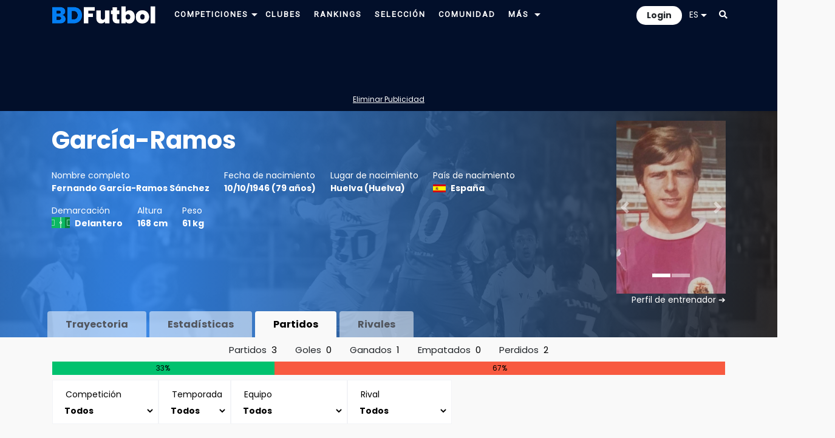

--- FILE ---
content_type: text/html; charset=UTF-8
request_url: https://www.bdfutbol.com/es/p/j7009.html
body_size: 87022
content:
<!doctype html>
<html lang="es">
<head>
    <meta charset="utf-8">
    <meta name="viewport" content="width=device-width, initial-scale=1, shrink-to-fit=no">
	<meta name="robots" content="all">
	
	<!-- Languages -->
	<link rel="alternate" hreflang="es" href="https://www.bdfutbol.com/es/p/j7009.html">
	<link rel="alternate" hreflang="en" href="https://www.bdfutbol.com/en/p/j7009.html">
	<link rel="alternate" hreflang="ca" href="https://www.bdfutbol.com/p/j7009.html">
    <link rel="alternate" hreflang="x-default" href="https://www.bdfutbol.com/p/j7009.html">
	<link rel="canonical" href="https://www.bdfutbol.com/es/p/j7009.html">

    <link rel="manifest" href="/manifest.json">

    <!-- Favicons -->
    <link rel="apple-touch-icon" sizes="180x180" href="/img/favicons/apple-touch-icon.png">
    <link rel="apple-touch-icon-precomposed" sizes="57x57" href="/img/favicons/apple-touch-icon-57x57.png" />
    <link rel="apple-touch-icon-precomposed" sizes="114x114" href="/img/favicons/apple-touch-icon-114x114.png" />
    <link rel="apple-touch-icon-precomposed" sizes="72x72" href="/img/favicons/apple-touch-icon-72x72.png" />
    <link rel="apple-touch-icon-precomposed" sizes="144x144" href="/img/favicons/apple-touch-icon-144x144.png" />
    <link rel="apple-touch-icon-precomposed" sizes="60x60" href="/img/favicons/apple-touch-icon-60x60.png" />
    <link rel="apple-touch-icon-precomposed" sizes="120x120" href="/img/favicons/apple-touch-icon-120x120.png" />
    <link rel="apple-touch-icon-precomposed" sizes="76x76" href="/img/favicons/apple-touch-icon-76x76.png" />
    <link rel="apple-touch-icon-precomposed" sizes="152x152" href="/img/favicons/apple-touch-icon-152x152.png" />
    <link rel="icon" type="image/png" href="/img/favicons/favicon-196x196.png" sizes="196x196" />
    <link rel="icon" type="image/png" href="/img/favicons/favicon-96x96.png" sizes="96x96" />
    <link rel="icon" type="image/png" href="/img/favicons/favicon-32x32.png" sizes="32x32" />
    <link rel="icon" type="image/png" href="/img/favicons/favicon-16x16.png" sizes="16x16" />
    <link rel="icon" type="image/png" href="/img/favicons/favicon-128.png" sizes="128x128" />
    <meta name="application-name" content="BDFutbol"/>
    <meta name="msapplication-TileColor" content="#1C434C" />
    <meta name="msapplication-TileImage" content="/img/favicons/mstile-144x144.png" />
    <meta name="msapplication-square70x70logo" content="/img/favicons/mstile-70x70.png" />
    <meta name="msapplication-square150x150logo" content="/img/favicons/mstile-150x150.png" />
    <meta name="msapplication-wide310x150logo" content="/img/favicons/mstile-310x150.png" />
    <meta name="msapplication-square310x310logo" content="/img/favicons/mstile-310x310.png" />
    <link rel="mask-icon" href="/img/favicons/safari-pinned-tab.svg" color="#101f28">
    <meta name="theme-color" content="#1C434C">
    <meta name="apple-mobile-web-app-title" content="BDFutbol">
    <meta name="mobile-web-app-capable" content="yes">
    <meta name="apple-mobile-web-app-status-bar-style" content="black">

    <link rel="preconnect" href="https://blog.bdfutbol.com">
            <link rel="preconnect" href="https://stats.g.doubleclick.net">
                <link rel="preconnect" href="https://www.google.com">
        <link rel="preconnect" href="https://www.google.es">
        <link rel="preconnect" href="https://www.google-analytics.com">
                <link rel="preconnect" href="https://stats.g.doubleclick.net">
        <link rel="preconnect" href="https://z.moatads.com">
        <link rel="preconnect" href="https://graph.facebook.com">

    <!-- Bootstrap CSS -->
    <link rel="stylesheet" href="https://stackpath.bootstrapcdn.com/bootstrap/4.3.1/css/bootstrap.min.css" integrity="sha384-ggOyR0iXCbMQv3Xipma34MD+dH/1fQ784/j6cY/iJTQUOhcWr7x9JvoRxT2MZw1T" crossorigin="anonymous">

    <link href="https://fonts.googleapis.com/css2?family=Roboto&display=swap" rel="stylesheet" media="print" onload="this.media='all'">
    <link href="https://fonts.googleapis.com/css2?family=Poppins&display=swap" rel="stylesheet" media="print" onload="this.media='all'">
    <link href="https://fonts.googleapis.com/css2?family=Poppins:wght@700&display=swap" rel="stylesheet" media="print" onload="this.media='all'">
    <link rel="stylesheet" href="https://use.fontawesome.com/releases/v5.8.1/css/all.css" integrity="sha384-50oBUHEmvpQ+1lW4y57PTFmhCaXp0ML5d60M1M7uH2+nqUivzIebhndOJK28anvf" crossorigin="anonymous" media="print" onload="this.media='all'">

    <link rel="stylesheet" type='text/css' href="../../css/estil.css?v=17.1.1">
            <link href='../../css/light-mode.css?v=17.1.1' rel='stylesheet' type='text/css'>
        <link rel="stylesheet" href="../../css/sprites.css?v=180" media="print" onload="this.media='all'">		
	<!-- jQuery first, then Popper.js, then Bootstrap JS -->
    <script src="https://code.jquery.com/jquery-3.5.1.min.js" integrity="sha256-9/aliU8dGd2tb6OSsuzixeV4y/faTqgFtohetphbbj0=" crossorigin="anonymous"></script>
	<script src="https://code.jquery.com/ui/1.13.2/jquery-ui.min.js"></script>
	<script src="https://cdnjs.cloudflare.com/ajax/libs/popper.js/1.14.7/umd/popper.min.js" integrity="sha384-UO2eT0CpHqdSJQ6hJty5KVphtPhzWj9WO1clHTMGa3JDZwrnQq4sF86dIHNDz0W1" crossorigin="anonymous"></script>
	<script src="https://stackpath.bootstrapcdn.com/bootstrap/4.3.1/js/bootstrap.min.js" integrity="sha384-JjSmVgyd0p3pXB1rRibZUAYoIIy6OrQ6VrjIEaFf/nJGzIxFDsf4x0xIM+B07jRM" crossorigin="anonymous"></script>

	<!-- My js -->
	<script src="../../js/scripts_comuns.js?v=17.1.1"></script>
                <link href="../../style/css/jugador_partits.css?v=17.1.1" rel="stylesheet" type="text/css" media="print" onload="this.media='all'">                    <link rel="stylesheet" href="https://cdnjs.cloudflare.com/ajax/libs/bootstrap-select/1.13.14/css/bootstrap-select.css" />
    <script src="../../js/sortable.js?v=3"></script>                        <script src="../../js/scripts_partits.js?v=17.1.1"></script>                <script src="https://cdnjs.cloudflare.com/ajax/libs/bootstrap-select/1.13.14/js/bootstrap-select.min.js"></script>
    <script src="../../js/amcharts/amcharts.js"></script>    <script src="../../js/amcharts/serial.js"></script>    <script src="../../js/amcharts/pie.js"></script>                <script src="../../js/amcharts/plugins/responsive/responsive.min.js"></script>
        
    <title>Partidos García-Ramos, Fernando García-Ramos Sánchez | BDFutbol</title>
    <meta name="Description" content="Ficha del jugador Fernando García-Ramos Sánchez, conocido como  García-Ramos, Partidos">

                <!-- Global site tag (gtag.js) - Google Analytics -->
            <script async src="https://www.googletagmanager.com/gtag/js?id=G-GTHM67S878"></script>
            <script>
                window.dataLayer = window.dataLayer || [];
                function gtag(){dataLayer.push(arguments);}
                gtag('js', new Date());
                gtag('config', 'G-GTHM67S878', { 'src_auth':'site' });
            </script>
            
        <script async='async' src='https://securepubads.g.doubleclick.net/tag/js/gpt.js'></script>
    <script>
        var googletag = googletag || { };
        googletag.cmd = googletag.cmd || [];
    </script>
 
        <script async src="https://pagead2.googlesyndication.com/pagead/js/adsbygoogle.js?client=ca-pub-1494352246491178" crossorigin="anonymous"></script>
    
    
    
    
            <script src="//servg1.net/o.js?uid=a6a9ff0d0f1e980b3cea04fa" type="text/javascript"></script>
    
    </head>

<body>
    <div id='body'>
        
<div style="padding-top: 10px; padding-bottom: 10px;" id="superheader">
    <div class="container">
        <div class="row">
            <div class="d-md-none float-left col-auto pr-1 pr-md-3" id="mobile-menu">
                <ul class="navbar-nav" id="drop-mobil">
                    <li class="nav-item dropdown position-static">
                        <a class="nav-link font-blanc pb-0 pt-1" title="Menu" href="#" id="navbarDropdown" role="button" data-toggle="dropdown" aria-haspopup="true" aria-expanded="false">
                            <i class="fas fa-bars"></i>
                        </a>
                        <div class="dropdown-menu" aria-labelledby="navbarDropdown" style="border:none; width: 200px; border-radius: 0; margin-top: 13px;">
                            <a class="dropdown-item font-weight-bold p-1 " href="../t/t.html">Competiciones</a>
                            <a class="dropdown-item font-weight-bold p-1 " href="../e/e.html">Clubes</a>
                            <a class="dropdown-item font-weight-bold p-1 " href="../c/rankingsmain.html">Rankings</a>
                            <a class="dropdown-item font-weight-bold p-1 " href="../c/seleccio.html">Selección</a>
                            <a class="dropdown-item font-weight-bold p-1 selected" href="../a/jp_1.html">Jugadores</a>
                            <a class="dropdown-item font-weight-bold p-1 " href="../la/lp_1.html">Entrenadores</a>
                            <a class="dropdown-item font-weight-bold p-1 " href="../r/r.html">Árbitros</a>
                            <a class="dropdown-item font-weight-bold p-1 " href="../s/stadiums.html">Estadios</a>
                            <a class="dropdown-item font-weight-bold p-1 " href="../c/community.html">Comunidad</a>
                        </div>
                    </li>
                </ul>
            </div>
            <div class="col col-md-auto pt-0 pb-0 pl-1 pl-md-3 pr-0 pr-md-3">
                <div id="logo">
                    <a href="../index.html">
                        <img src="../../img/logo16w.png" alt="logo" width="170">
                    </a>
                </div>
            </div>
            <div id="main-nav" class="col d-none d-md-block  pt-0 pb-0">
                <div class="d-none d-xl-block float-left">
                    <a class="pt-2 pl-0 pb-2 pr-0 font-blanc" href="../t/t.html">
                        <span class="font-blanc ">Competiciones</span>
                    </a>
                    <div class="dropdown d-inline-block">
                        <a id="navbarDropdownCompeticions" class="dropdown-toggle" data-toggle="dropdown" href="#" role="button" aria-haspopup="true" aria-expanded="false">
                            <img class="" src="../../img/icons/arrow_down_16-5.png" alt="Más">
                        </a>
                        <div class="dropdown-menu navbarDropdownCompeticions" aria-labelledby="navbarDropdownCompeticions"><div class="d-flex justify-content-between align-items-center p-2"><div class="submenu-scroll-wrapper"><ul class="submenu-scroll">
<li class="dropdown-submenu">
        <div class="dropdown-item d-flex justify-content-between align-items-center p-0">
        <a href="../t/t.html?cat=1a" class="flex-grow-1 py-2 px-3 text-decoration-none ">1ª Div.</a>
        <a href="#" class="submenu-toggle py-2 px-3 text-dark" title="Desplega"><img class="" src="../../img/icons/arrow_down_16-5.png" alt="Más"></a>
    </div>
    <ul class="dropdown-menu">
        <li>
            <table class="d-none d-md-block fons-blau-2 p-2 text-clar">
                <tr><td><a href="../t/t2025-26.html">2025-26</a></td><td><a href="../t/t2015-16.html">2015-16</a></td><td><a href="../t/t2005-06.html">2005-06</a></td><td><a href="../t/t1995-96.html">1995-96</a></td><td><a href="../t/t1985-86.html">1985-86</a></td><td><a href="../t/t1975-76.html">1975-76</a></td><td><a href="../t/t1965-66.html">1965-66</a></td><td><a href="../t/t1955-56.html">1955-56</a></td><td><a href="../t/t1945-46.html">1945-46</a></td><td><a href="../t/t1935-36.html">1935-36</a></td></tr><tr><td><a href="../t/t2024-25.html">2024-25</a></td><td><a href="../t/t2014-15.html">2014-15</a></td><td><a href="../t/t2004-05.html">2004-05</a></td><td><a href="../t/t1994-95.html">1994-95</a></td><td><a href="../t/t1984-85.html">1984-85</a></td><td><a href="../t/t1974-75.html">1974-75</a></td><td><a href="../t/t1964-65.html">1964-65</a></td><td><a href="../t/t1954-55.html">1954-55</a></td><td><a href="../t/t1944-45.html">1944-45</a></td><td><a href="../t/t1934-35.html">1934-35</a></td></tr><tr><td><a href="../t/t2023-24.html">2023-24</a></td><td><a href="../t/t2013-14.html">2013-14</a></td><td><a href="../t/t2003-04.html">2003-04</a></td><td><a href="../t/t1993-94.html">1993-94</a></td><td><a href="../t/t1983-84.html">1983-84</a></td><td><a href="../t/t1973-74.html">1973-74</a></td><td><a href="../t/t1963-64.html">1963-64</a></td><td><a href="../t/t1953-54.html">1953-54</a></td><td><a href="../t/t1943-44.html">1943-44</a></td><td><a href="../t/t1933-34.html">1933-34</a></td></tr><tr><td><a href="../t/t2022-23.html">2022-23</a></td><td><a href="../t/t2012-13.html">2012-13</a></td><td><a href="../t/t2002-03.html">2002-03</a></td><td><a href="../t/t1992-93.html">1992-93</a></td><td><a href="../t/t1982-83.html">1982-83</a></td><td><a href="../t/t1972-73.html">1972-73</a></td><td><a href="../t/t1962-63.html">1962-63</a></td><td><a href="../t/t1952-53.html">1952-53</a></td><td><a href="../t/t1942-43.html">1942-43</a></td><td><a href="../t/t1932-33.html">1932-33</a></td></tr><tr><td><a href="../t/t2021-22.html">2021-22</a></td><td><a href="../t/t2011-12.html">2011-12</a></td><td><a href="../t/t2001-02.html">2001-02</a></td><td><a href="../t/t1991-92.html">1991-92</a></td><td><a href="../t/t1981-82.html">1981-82</a></td><td><a href="../t/t1971-72.html">1971-72</a></td><td><a href="../t/t1961-62.html">1961-62</a></td><td><a href="../t/t1951-52.html">1951-52</a></td><td><a href="../t/t1941-42.html">1941-42</a></td><td><a href="../t/t1931-32.html">1931-32</a></td></tr><tr><td><a href="../t/t2020-21.html">2020-21</a></td><td><a href="../t/t2010-11.html">2010-11</a></td><td><a href="../t/t2000-01.html">2000-01</a></td><td><a href="../t/t1990-91.html">1990-91</a></td><td><a href="../t/t1980-81.html">1980-81</a></td><td><a href="../t/t1970-71.html">1970-71</a></td><td><a href="../t/t1960-61.html">1960-61</a></td><td><a href="../t/t1950-51.html">1950-51</a></td><td><a href="../t/t1940-41.html">1940-41</a></td><td><a href="../t/t1930-31.html">1930-31</a></td></tr><tr><td><a href="../t/t2019-20.html">2019-20</a></td><td><a href="../t/t2009-10.html">2009-10</a></td><td><a href="../t/t1999-00.html">1999-00</a></td><td><a href="../t/t1989-90.html">1989-90</a></td><td><a href="../t/t1979-80.html">1979-80</a></td><td><a href="../t/t1969-70.html">1969-70</a></td><td><a href="../t/t1959-60.html">1959-60</a></td><td><a href="../t/t1949-50.html">1949-50</a></td><td><a href="../t/t1939-40.html">1939-40</a></td><td><a href="../t/t1929-30.html">1929-30</a></td></tr><tr><td><a href="../t/t2018-19.html">2018-19</a></td><td><a href="../t/t2008-09.html">2008-09</a></td><td><a href="../t/t1998-99.html">1998-99</a></td><td><a href="../t/t1988-89.html">1988-89</a></td><td><a href="../t/t1978-79.html">1978-79</a></td><td><a href="../t/t1968-69.html">1968-69</a></td><td><a href="../t/t1958-59.html">1958-59</a></td><td><a href="../t/t1948-49.html">1948-49</a></td><td></td><td><a href="../t/t1928-29.html">1928-29</a></td></tr><tr><td><a href="../t/t2017-18.html">2017-18</a></td><td><a href="../t/t2007-08.html">2007-08</a></td><td><a href="../t/t1997-98.html">1997-98</a></td><td><a href="../t/t1987-88.html">1987-88</a></td><td><a href="../t/t1977-78.html">1977-78</a></td><td><a href="../t/t1967-68.html">1967-68</a></td><td><a href="../t/t1957-58.html">1957-58</a></td><td><a href="../t/t1947-48.html">1947-48</a></td><td></td><td></td></tr><tr><td><a href="../t/t2016-17.html">2016-17</a></td><td><a href="../t/t2006-07.html">2006-07</a></td><td><a href="../t/t1996-97.html">1996-97</a></td><td><a href="../t/t1986-87.html">1986-87</a></td><td><a href="../t/t1976-77.html">1976-77</a></td><td><a href="../t/t1966-67.html">1966-67</a></td><td><a href="../t/t1956-57.html">1956-57</a></td><td><a href="../t/t1946-47.html">1946-47</a></td><td></td><td></td></tr>            </table>
            <div class="sub-menu-temporades d-block d-md-none fons-blau-2">
                <a href="../t/t2025-26.html">2025-26</a> <a href="../t/t2024-25.html">2024-25</a> <a href="../t/t2023-24.html">2023-24</a> <a href="../t/t2022-23.html">2022-23</a> <a href="../t/t2021-22.html">2021-22</a> <a href="../t/t2020-21.html">2020-21</a> <a href="../t/t2019-20.html">2019-20</a> <a href="../t/t2018-19.html">2018-19</a> <a href="../t/t2017-18.html">2017-18</a> <a href="../t/t2016-17.html">2016-17</a> <a href="../t/t2015-16.html">2015-16</a> <a href="../t/t2014-15.html">2014-15</a> <a href="../t/t2013-14.html">2013-14</a> <a href="../t/t2012-13.html">2012-13</a> <a href="../t/t2011-12.html">2011-12</a> <a href="../t/t2010-11.html">2010-11</a> <a href="../t/t2009-10.html">2009-10</a> <a href="../t/t2008-09.html">2008-09</a> <a href="../t/t2007-08.html">2007-08</a> <a href="../t/t2006-07.html">2006-07</a> <a href="../t/t2005-06.html">2005-06</a> <a href="../t/t2004-05.html">2004-05</a> <a href="../t/t2003-04.html">2003-04</a> <a href="../t/t2002-03.html">2002-03</a> <a href="../t/t2001-02.html">2001-02</a> <a href="../t/t2000-01.html">2000-01</a> <a href="../t/t1999-00.html">1999-00</a> <a href="../t/t1998-99.html">1998-99</a> <a href="../t/t1997-98.html">1997-98</a> <a href="../t/t1996-97.html">1996-97</a> <a href="../t/t1995-96.html">1995-96</a> <a href="../t/t1994-95.html">1994-95</a> <a href="../t/t1993-94.html">1993-94</a> <a href="../t/t1992-93.html">1992-93</a> <a href="../t/t1991-92.html">1991-92</a> <a href="../t/t1990-91.html">1990-91</a> <a href="../t/t1989-90.html">1989-90</a> <a href="../t/t1988-89.html">1988-89</a> <a href="../t/t1987-88.html">1987-88</a> <a href="../t/t1986-87.html">1986-87</a> <a href="../t/t1985-86.html">1985-86</a> <a href="../t/t1984-85.html">1984-85</a> <a href="../t/t1983-84.html">1983-84</a> <a href="../t/t1982-83.html">1982-83</a> <a href="../t/t1981-82.html">1981-82</a> <a href="../t/t1980-81.html">1980-81</a> <a href="../t/t1979-80.html">1979-80</a> <a href="../t/t1978-79.html">1978-79</a> <a href="../t/t1977-78.html">1977-78</a> <a href="../t/t1976-77.html">1976-77</a> <a href="../t/t1975-76.html">1975-76</a> <a href="../t/t1974-75.html">1974-75</a> <a href="../t/t1973-74.html">1973-74</a> <a href="../t/t1972-73.html">1972-73</a> <a href="../t/t1971-72.html">1971-72</a> <a href="../t/t1970-71.html">1970-71</a> <a href="../t/t1969-70.html">1969-70</a> <a href="../t/t1968-69.html">1968-69</a> <a href="../t/t1967-68.html">1967-68</a> <a href="../t/t1966-67.html">1966-67</a> <a href="../t/t1965-66.html">1965-66</a> <a href="../t/t1964-65.html">1964-65</a> <a href="../t/t1963-64.html">1963-64</a> <a href="../t/t1962-63.html">1962-63</a> <a href="../t/t1961-62.html">1961-62</a> <a href="../t/t1960-61.html">1960-61</a> <a href="../t/t1959-60.html">1959-60</a> <a href="../t/t1958-59.html">1958-59</a> <a href="../t/t1957-58.html">1957-58</a> <a href="../t/t1956-57.html">1956-57</a> <a href="../t/t1955-56.html">1955-56</a> <a href="../t/t1954-55.html">1954-55</a> <a href="../t/t1953-54.html">1953-54</a> <a href="../t/t1952-53.html">1952-53</a> <a href="../t/t1951-52.html">1951-52</a> <a href="../t/t1950-51.html">1950-51</a> <a href="../t/t1949-50.html">1949-50</a> <a href="../t/t1948-49.html">1948-49</a> <a href="../t/t1947-48.html">1947-48</a> <a href="../t/t1946-47.html">1946-47</a> <a href="../t/t1945-46.html">1945-46</a> <a href="../t/t1944-45.html">1944-45</a> <a href="../t/t1943-44.html">1943-44</a> <a href="../t/t1942-43.html">1942-43</a> <a href="../t/t1941-42.html">1941-42</a> <a href="../t/t1940-41.html">1940-41</a> <a href="../t/t1939-40.html">1939-40</a> <a href="../t/t1935-36.html">1935-36</a> <a href="../t/t1934-35.html">1934-35</a> <a href="../t/t1933-34.html">1933-34</a> <a href="../t/t1932-33.html">1932-33</a> <a href="../t/t1931-32.html">1931-32</a> <a href="../t/t1930-31.html">1930-31</a> <a href="../t/t1929-30.html">1929-30</a> <a href="../t/t1928-29.html">1928-29</a>             </div>
        </li>
    </ul>
</li>

<li class="dropdown-submenu">
        <div class="dropdown-item d-flex justify-content-between align-items-center p-0">
        <a href="../t/t.html?cat=2a" class="flex-grow-1 py-2 px-3 text-decoration-none ">2ª Div.</a>
        <a href="#" class="submenu-toggle py-2 px-3 text-dark" title="Desplega"><img class="" src="../../img/icons/arrow_down_16-5.png" alt="Más"></a>
    </div>
    <ul class="dropdown-menu">
        <li>
            <table class="d-none d-md-block fons-blau-2 p-2 text-clar">
                <tr><td><a href="../t/t2025-262a.html">2025-26</a></td><td><a href="../t/t2015-162a.html">2015-16</a></td><td><a href="../t/t2005-062a.html">2005-06</a></td><td><a href="../t/t1995-962a.html">1995-96</a></td><td><a href="../t/t1985-862a.html">1985-86</a></td><td><a href="../t/t1975-762a.html">1975-76</a></td><td><a href="../t/t1965-662a1.html">1965-66</a> (<a href="../t/t1965-662a1.html">1</a><a href="../t/t1965-662a2.html">2</a>)</td><td><a href="../t/t1955-562a1.html">1955-56</a> (<a href="../t/t1955-562a1.html">1</a><a href="../t/t1955-562a2.html">2</a>)</td><td><a href="../t/t1945-462a.html">1945-46</a></td><td><a href="../t/t1935-362a1.html">1935-36</a> (<a href="../t/t1935-362a1.html">1</a><a href="../t/t1935-362a2.html">2</a><a href="../t/t1935-362a3.html">3</a>)</td></tr><tr><td><a href="../t/t2024-252a.html">2024-25</a></td><td><a href="../t/t2014-152a.html">2014-15</a></td><td><a href="../t/t2004-052a.html">2004-05</a></td><td><a href="../t/t1994-952a.html">1994-95</a></td><td><a href="../t/t1984-852a.html">1984-85</a></td><td><a href="../t/t1974-752a.html">1974-75</a></td><td><a href="../t/t1964-652a1.html">1964-65</a> (<a href="../t/t1964-652a1.html">1</a><a href="../t/t1964-652a2.html">2</a>)</td><td><a href="../t/t1954-552a1.html">1954-55</a> (<a href="../t/t1954-552a1.html">1</a><a href="../t/t1954-552a2.html">2</a>)</td><td><a href="../t/t1944-452a.html">1944-45</a></td><td><a href="../t/t1934-352a1.html">1934-35</a> (<a href="../t/t1934-352a1.html">1</a><a href="../t/t1934-352a2.html">2</a><a href="../t/t1934-352a3.html">3</a>)</td></tr><tr><td><a href="../t/t2023-242a.html">2023-24</a></td><td><a href="../t/t2013-142a.html">2013-14</a></td><td><a href="../t/t2003-042a.html">2003-04</a></td><td><a href="../t/t1993-942a.html">1993-94</a></td><td><a href="../t/t1983-842a.html">1983-84</a></td><td><a href="../t/t1973-742a.html">1973-74</a></td><td><a href="../t/t1963-642a1.html">1963-64</a> (<a href="../t/t1963-642a1.html">1</a><a href="../t/t1963-642a2.html">2</a>)</td><td><a href="../t/t1953-542a1.html">1953-54</a> (<a href="../t/t1953-542a1.html">1</a><a href="../t/t1953-542a2.html">2</a>)</td><td><a href="../t/t1943-442a.html">1943-44</a></td><td><a href="../t/t1933-342a.html">1933-34</a></td></tr><tr><td><a href="../t/t2022-232a.html">2022-23</a></td><td><a href="../t/t2012-132a.html">2012-13</a></td><td><a href="../t/t2002-032a.html">2002-03</a></td><td><a href="../t/t1992-932a.html">1992-93</a></td><td><a href="../t/t1982-832a.html">1982-83</a></td><td><a href="../t/t1972-732a.html">1972-73</a></td><td><a href="../t/t1962-632a1.html">1962-63</a> (<a href="../t/t1962-632a1.html">1</a><a href="../t/t1962-632a2.html">2</a>)</td><td><a href="../t/t1952-532a1.html">1952-53</a> (<a href="../t/t1952-532a1.html">1</a><a href="../t/t1952-532a2.html">2</a>)</td><td><a href="../t/t1942-432a1.html">1942-43</a> (<a href="../t/t1942-432a1.html">1</a><a href="../t/t1942-432a2.html">2</a><a href="../t/t1942-432a3.html">3</a>)</td><td><a href="../t/t1932-332a.html">1932-33</a></td></tr><tr><td><a href="../t/t2021-222a.html">2021-22</a></td><td><a href="../t/t2011-122a.html">2011-12</a></td><td><a href="../t/t2001-022a.html">2001-02</a></td><td><a href="../t/t1991-922a.html">1991-92</a></td><td><a href="../t/t1981-822a.html">1981-82</a></td><td><a href="../t/t1971-722a.html">1971-72</a></td><td><a href="../t/t1961-622a1.html">1961-62</a> (<a href="../t/t1961-622a1.html">1</a><a href="../t/t1961-622a2.html">2</a>)</td><td><a href="../t/t1951-522a1.html">1951-52</a> (<a href="../t/t1951-522a1.html">1</a><a href="../t/t1951-522a2.html">2</a>)</td><td><a href="../t/t1941-422a1.html">1941-42</a> (<a href="../t/t1941-422a1.html">1</a><a href="../t/t1941-422a2.html">2</a><a href="../t/t1941-422a3.html">3</a>)</td><td><a href="../t/t1931-322a.html">1931-32</a></td></tr><tr><td><a href="../t/t2020-212a.html">2020-21</a></td><td><a href="../t/t2010-112a.html">2010-11</a></td><td><a href="../t/t2000-012a.html">2000-01</a></td><td><a href="../t/t1990-912a.html">1990-91</a></td><td><a href="../t/t1980-812a.html">1980-81</a></td><td><a href="../t/t1970-712a.html">1970-71</a></td><td><a href="../t/t1960-612a1.html">1960-61</a> (<a href="../t/t1960-612a1.html">1</a><a href="../t/t1960-612a2.html">2</a>)</td><td><a href="../t/t1950-512a1.html">1950-51</a> (<a href="../t/t1950-512a1.html">1</a><a href="../t/t1950-512a2.html">2</a>)</td><td><a href="../t/t1940-412a1.html">1940-41</a> (<a href="../t/t1940-412a1.html">1</a><a href="../t/t1940-412a2.html">2</a>)</td><td><a href="../t/t1930-312a.html">1930-31</a></td></tr><tr><td><a href="../t/t2019-202a.html">2019-20</a></td><td><a href="../t/t2009-102a.html">2009-10</a></td><td><a href="../t/t1999-002a.html">1999-00</a></td><td><a href="../t/t1989-902a.html">1989-90</a></td><td><a href="../t/t1979-802a.html">1979-80</a></td><td><a href="../t/t1969-702a.html">1969-70</a></td><td><a href="../t/t1959-602a1.html">1959-60</a> (<a href="../t/t1959-602a1.html">1</a><a href="../t/t1959-602a2.html">2</a>)</td><td><a href="../t/t1949-502a1.html">1949-50</a> (<a href="../t/t1949-502a1.html">1</a><a href="../t/t1949-502a2.html">2</a>)</td><td><a href="../t/t1939-402a1.html">1939-40</a> (<a href="../t/t1939-402a1.html">1</a><a href="../t/t1939-402a2.html">2</a><a href="../t/t1939-402a3.html">3</a><a href="../t/t1939-402a4.html">4</a><a href="../t/t1939-402a5.html">5</a>)</td><td><a href="../t/t1929-302a.html">1929-30</a></td></tr><tr><td><a href="../t/t2018-192a.html">2018-19</a></td><td><a href="../t/t2008-092a.html">2008-09</a></td><td><a href="../t/t1998-992a.html">1998-99</a></td><td><a href="../t/t1988-892a.html">1988-89</a></td><td><a href="../t/t1978-792a.html">1978-79</a></td><td><a href="../t/t1968-692a.html">1968-69</a></td><td><a href="../t/t1958-592a1.html">1958-59</a> (<a href="../t/t1958-592a1.html">1</a><a href="../t/t1958-592a2.html">2</a>)</td><td><a href="../t/t1948-492a.html">1948-49</a></td><td></td><td><a href="../t/t1928-292a1.html">1928-29</a> (<a href="../t/t1928-292a1.html">A</a><a href="../t/t1928-292a2.html">B</a>)</td></tr><tr><td><a href="../t/t2017-182a.html">2017-18</a></td><td><a href="../t/t2007-082a.html">2007-08</a></td><td><a href="../t/t1997-982a.html">1997-98</a></td><td><a href="../t/t1987-882a.html">1987-88</a></td><td><a href="../t/t1977-782a.html">1977-78</a></td><td><a href="../t/t1967-682a1.html">1967-68</a> (<a href="../t/t1967-682a1.html">1</a><a href="../t/t1967-682a2.html">2</a>)</td><td><a href="../t/t1957-582a1.html">1957-58</a> (<a href="../t/t1957-582a1.html">1</a><a href="../t/t1957-582a2.html">2</a>)</td><td><a href="../t/t1947-482a.html">1947-48</a></td><td></td><td></td></tr><tr><td><a href="../t/t2016-172a.html">2016-17</a></td><td><a href="../t/t2006-072a.html">2006-07</a></td><td><a href="../t/t1996-972a.html">1996-97</a></td><td><a href="../t/t1986-872a.html">1986-87</a></td><td><a href="../t/t1976-772a.html">1976-77</a></td><td><a href="../t/t1966-672a1.html">1966-67</a> (<a href="../t/t1966-672a1.html">1</a><a href="../t/t1966-672a2.html">2</a>)</td><td><a href="../t/t1956-572a1.html">1956-57</a> (<a href="../t/t1956-572a1.html">1</a><a href="../t/t1956-572a2.html">2</a>)</td><td><a href="../t/t1946-472a.html">1946-47</a></td><td></td><td></td></tr>            </table>
            <div class="sub-menu-temporades d-block d-md-none fons-blau-2">
                <a href="../t/t2025-262a.html">2025-26</a> <a href="../t/t2024-252a.html">2024-25</a> <a href="../t/t2023-242a.html">2023-24</a> <a href="../t/t2022-232a.html">2022-23</a> <a href="../t/t2021-222a.html">2021-22</a> <a href="../t/t2020-212a.html">2020-21</a> <a href="../t/t2019-202a.html">2019-20</a> <a href="../t/t2018-192a.html">2018-19</a> <a href="../t/t2017-182a.html">2017-18</a> <a href="../t/t2016-172a.html">2016-17</a> <a href="../t/t2015-162a.html">2015-16</a> <a href="../t/t2014-152a.html">2014-15</a> <a href="../t/t2013-142a.html">2013-14</a> <a href="../t/t2012-132a.html">2012-13</a> <a href="../t/t2011-122a.html">2011-12</a> <a href="../t/t2010-112a.html">2010-11</a> <a href="../t/t2009-102a.html">2009-10</a> <a href="../t/t2008-092a.html">2008-09</a> <a href="../t/t2007-082a.html">2007-08</a> <a href="../t/t2006-072a.html">2006-07</a> <a href="../t/t2005-062a.html">2005-06</a> <a href="../t/t2004-052a.html">2004-05</a> <a href="../t/t2003-042a.html">2003-04</a> <a href="../t/t2002-032a.html">2002-03</a> <a href="../t/t2001-022a.html">2001-02</a> <a href="../t/t2000-012a.html">2000-01</a> <a href="../t/t1999-002a.html">1999-00</a> <a href="../t/t1998-992a.html">1998-99</a> <a href="../t/t1997-982a.html">1997-98</a> <a href="../t/t1996-972a.html">1996-97</a> <a href="../t/t1995-962a.html">1995-96</a> <a href="../t/t1994-952a.html">1994-95</a> <a href="../t/t1993-942a.html">1993-94</a> <a href="../t/t1992-932a.html">1992-93</a> <a href="../t/t1991-922a.html">1991-92</a> <a href="../t/t1990-912a.html">1990-91</a> <a href="../t/t1989-902a.html">1989-90</a> <a href="../t/t1988-892a.html">1988-89</a> <a href="../t/t1987-882a.html">1987-88</a> <a href="../t/t1986-872a.html">1986-87</a> <a href="../t/t1985-862a.html">1985-86</a> <a href="../t/t1984-852a.html">1984-85</a> <a href="../t/t1983-842a.html">1983-84</a> <a href="../t/t1982-832a.html">1982-83</a> <a href="../t/t1981-822a.html">1981-82</a> <a href="../t/t1980-812a.html">1980-81</a> <a href="../t/t1979-802a.html">1979-80</a> <a href="../t/t1978-792a.html">1978-79</a> <a href="../t/t1977-782a.html">1977-78</a> <a href="../t/t1976-772a.html">1976-77</a> <a href="../t/t1975-762a.html">1975-76</a> <a href="../t/t1974-752a.html">1974-75</a> <a href="../t/t1973-742a.html">1973-74</a> <a href="../t/t1972-732a.html">1972-73</a> <a href="../t/t1971-722a.html">1971-72</a> <a href="../t/t1970-712a.html">1970-71</a> <a href="../t/t1969-702a.html">1969-70</a> <a href="../t/t1968-692a.html">1968-69</a> <a href="../t/t1967-682a1.html">1967-68 1</a> <a href="../t/t1967-682a2.html">2</a> <a href="../t/t1966-672a1.html">1966-67 1</a> <a href="../t/t1966-672a2.html">2</a> <a href="../t/t1965-662a1.html">1965-66 1</a> <a href="../t/t1965-662a2.html">2</a> <a href="../t/t1964-652a1.html">1964-65 1</a> <a href="../t/t1964-652a2.html">2</a> <a href="../t/t1963-642a1.html">1963-64 1</a> <a href="../t/t1963-642a2.html">2</a> <a href="../t/t1962-632a1.html">1962-63 1</a> <a href="../t/t1962-632a2.html">2</a> <a href="../t/t1961-622a1.html">1961-62 1</a> <a href="../t/t1961-622a2.html">2</a> <a href="../t/t1960-612a1.html">1960-61 1</a> <a href="../t/t1960-612a2.html">2</a> <a href="../t/t1959-602a1.html">1959-60 1</a> <a href="../t/t1959-602a2.html">2</a> <a href="../t/t1958-592a1.html">1958-59 1</a> <a href="../t/t1958-592a2.html">2</a> <a href="../t/t1957-582a1.html">1957-58 1</a> <a href="../t/t1957-582a2.html">2</a> <a href="../t/t1956-572a1.html">1956-57 1</a> <a href="../t/t1956-572a2.html">2</a> <a href="../t/t1955-562a1.html">1955-56 1</a> <a href="../t/t1955-562a2.html">2</a> <a href="../t/t1954-552a1.html">1954-55 1</a> <a href="../t/t1954-552a2.html">2</a> <a href="../t/t1953-542a1.html">1953-54 1</a> <a href="../t/t1953-542a2.html">2</a> <a href="../t/t1952-532a1.html">1952-53 1</a> <a href="../t/t1952-532a2.html">2</a> <a href="../t/t1951-522a1.html">1951-52 1</a> <a href="../t/t1951-522a2.html">2</a> <a href="../t/t1950-512a1.html">1950-51 1</a> <a href="../t/t1950-512a2.html">2</a> <a href="../t/t1949-502a1.html">1949-50 1</a> <a href="../t/t1949-502a2.html">2</a> <a href="../t/t1948-492a.html">1948-49</a> <a href="../t/t1947-482a.html">1947-48</a> <a href="../t/t1946-472a.html">1946-47</a> <a href="../t/t1945-462a.html">1945-46</a> <a href="../t/t1944-452a.html">1944-45</a> <a href="../t/t1943-442a.html">1943-44</a> <a href="../t/t1942-432a1.html">1942-43 1</a> <a href="../t/t1942-432a2.html">2</a> <a href="../t/t1942-432a3.html">3</a> <a href="../t/t1941-422a1.html">1941-42 1</a> <a href="../t/t1941-422a2.html">2</a> <a href="../t/t1941-422a3.html">3</a> <a href="../t/t1940-412a1.html">1940-41 1</a> <a href="../t/t1940-412a2.html">2</a> <a href="../t/t1939-402a1.html">1939-40 1</a> <a href="../t/t1939-402a2.html">2</a> <a href="../t/t1939-402a3.html">3</a> <a href="../t/t1939-402a4.html">4</a> <a href="../t/t1939-402a5.html">5</a> <a href="../t/t1935-362a1.html">1935-36 1</a> <a href="../t/t1935-362a2.html">2</a> <a href="../t/t1935-362a3.html">3</a> <a href="../t/t1934-352a1.html">1934-35 1</a> <a href="../t/t1934-352a2.html">2</a> <a href="../t/t1934-352a3.html">3</a> <a href="../t/t1933-342a.html">1933-34</a> <a href="../t/t1932-332a.html">1932-33</a> <a href="../t/t1931-322a.html">1931-32</a> <a href="../t/t1930-312a.html">1930-31</a> <a href="../t/t1929-302a.html">1929-30</a> <a href="../t/t1928-292a1.html">1928-29 A</a> <a href="../t/t1928-292a2.html">B</a>             </div>
        </li>
    </ul>
</li>

<li class="dropdown-submenu">
        <div class="dropdown-item d-flex justify-content-between align-items-center p-0">
        <a href="../t/t.html?cat=rf1" class="flex-grow-1 py-2 px-3 text-decoration-none ">1ª RFEF</a>
        <a href="#" class="submenu-toggle py-2 px-3 text-dark" title="Desplega"><img class="" src="../../img/icons/arrow_down_16-5.png" alt="Más"></a>
    </div>
    <ul class="dropdown-menu">
        <li>
            <table class="d-none d-md-block fons-blau-2 p-2 text-clar">
                <tr><td><a href="../t/t2025-261rf1.html">2025-26</a> (<a href="../t/t2025-261rf1.html">I</a><a href="../t/t2025-261rf2.html">II</a>)</td></tr><tr><td><a href="../t/t2024-251rf1.html">2024-25</a> (<a href="../t/t2024-251rf1.html">I</a><a href="../t/t2024-251rf2.html">II</a>)</td></tr><tr><td><a href="../t/t2023-241rf1.html">2023-24</a> (<a href="../t/t2023-241rf1.html">I</a><a href="../t/t2023-241rf2.html">II</a>)</td></tr><tr><td><a href="../t/t2022-231rf1.html">2022-23</a> (<a href="../t/t2022-231rf1.html">I</a><a href="../t/t2022-231rf2.html">II</a>)</td></tr><tr><td><a href="../t/t2021-221rf1.html">2021-22</a> (<a href="../t/t2021-221rf1.html">I</a><a href="../t/t2021-221rf2.html">II</a>)</td></tr><tr><td></td></tr><tr><td></td></tr><tr><td></td></tr><tr><td></td></tr><tr><td></td></tr>            </table>
            <div class="sub-menu-temporades d-block d-md-none fons-blau-2">
                <a href="../t/t2025-261rf1.html">2025-26 I</a> <a href="../t/t2025-261rf2.html">II</a> <a href="../t/t2024-251rf1.html">2024-25 I</a> <a href="../t/t2024-251rf2.html">II</a> <a href="../t/t2023-241rf1.html">2023-24 I</a> <a href="../t/t2023-241rf2.html">II</a> <a href="../t/t2022-231rf1.html">2022-23 I</a> <a href="../t/t2022-231rf2.html">II</a> <a href="../t/t2021-221rf1.html">2021-22 I</a> <a href="../t/t2021-221rf2.html">II</a>             </div>
        </li>
    </ul>
</li>

<li class="dropdown-submenu">
        <div class="dropdown-item d-flex justify-content-between align-items-center p-0">
        <a href="../t/t.html?cat=2aB" class="flex-grow-1 py-2 px-3 text-decoration-none  ">2ª RFEF</a>
        <a href="#" class="submenu-toggle py-2 px-3 text-dark" title="Desplega"><img class="" src="../../img/icons/arrow_down_16-5.png" alt="Más"></a>
    </div>
    <ul class="dropdown-menu">
        <li>
            <table class="d-none d-md-block fons-blau-2 p-2 text-clar">
                <tr><td><a href="../t/t2025-262aB1.html">2025-26</a> (<a href="../t/t2025-262aB1.html">I</a><a href="../t/t2025-262aB2.html">II</a><a href="../t/t2025-262aB3.html">III</a><a href="../t/t2025-262aB4.html">IV</a><a href="../t/t2025-262aB5.html">V</a>)</td><td><a href="../t/t2015-162aB1.html">2015-16</a> (<a href="../t/t2015-162aB1.html">I</a><a href="../t/t2015-162aB2.html">II</a><a href="../t/t2015-162aB3.html">III</a><a href="../t/t2015-162aB4.html">IV</a>)</td><td><a href="../t/t2005-062aB1.html">2005-06</a> (<a href="../t/t2005-062aB1.html">I</a><a href="../t/t2005-062aB2.html">II</a><a href="../t/t2005-062aB3.html">III</a><a href="../t/t2005-062aB4.html">IV</a>)</td><td><a href="../t/t1995-962aB1.html">1995-96</a> (<a href="../t/t1995-962aB1.html">I</a><a href="../t/t1995-962aB2.html">II</a><a href="../t/t1995-962aB3.html">III</a><a href="../t/t1995-962aB4.html">IV</a>)</td><td><a href="../t/t1985-862aB1.html">1985-86</a> (<a href="../t/t1985-862aB1.html">I</a><a href="../t/t1985-862aB2.html">II</a>)</td></tr><tr><td><a href="../t/t2024-252aB1.html">2024-25</a> (<a href="../t/t2024-252aB1.html">I</a><a href="../t/t2024-252aB2.html">II</a><a href="../t/t2024-252aB3.html">III</a><a href="../t/t2024-252aB4.html">IV</a><a href="../t/t2024-252aB5.html">V</a>)</td><td><a href="../t/t2014-152aB1.html">2014-15</a> (<a href="../t/t2014-152aB1.html">I</a><a href="../t/t2014-152aB2.html">II</a><a href="../t/t2014-152aB3.html">III</a><a href="../t/t2014-152aB4.html">IV</a>)</td><td><a href="../t/t2004-052aB1.html">2004-05</a> (<a href="../t/t2004-052aB1.html">I</a><a href="../t/t2004-052aB2.html">II</a><a href="../t/t2004-052aB3.html">III</a><a href="../t/t2004-052aB4.html">IV</a>)</td><td><a href="../t/t1994-952aB1.html">1994-95</a> (<a href="../t/t1994-952aB1.html">I</a><a href="../t/t1994-952aB2.html">II</a><a href="../t/t1994-952aB3.html">III</a><a href="../t/t1994-952aB4.html">IV</a>)</td><td><a href="../t/t1984-852aB1.html">1984-85</a> (<a href="../t/t1984-852aB1.html">I</a><a href="../t/t1984-852aB2.html">II</a>)</td></tr><tr><td><a href="../t/t2023-242aB1.html">2023-24</a> (<a href="../t/t2023-242aB1.html">I</a><a href="../t/t2023-242aB2.html">II</a><a href="../t/t2023-242aB3.html">III</a><a href="../t/t2023-242aB4.html">IV</a><a href="../t/t2023-242aB5.html">V</a>)</td><td><a href="../t/t2013-142aB1.html">2013-14</a> (<a href="../t/t2013-142aB1.html">I</a><a href="../t/t2013-142aB2.html">II</a><a href="../t/t2013-142aB3.html">III</a><a href="../t/t2013-142aB4.html">IV</a>)</td><td><a href="../t/t2003-042aB1.html">2003-04</a> (<a href="../t/t2003-042aB1.html">I</a><a href="../t/t2003-042aB2.html">II</a><a href="../t/t2003-042aB3.html">III</a><a href="../t/t2003-042aB4.html">IV</a>)</td><td><a href="../t/t1993-942aB1.html">1993-94</a> (<a href="../t/t1993-942aB1.html">I</a><a href="../t/t1993-942aB2.html">II</a><a href="../t/t1993-942aB3.html">III</a><a href="../t/t1993-942aB4.html">IV</a>)</td><td><a href="../t/t1983-842aB1.html">1983-84</a> (<a href="../t/t1983-842aB1.html">I</a><a href="../t/t1983-842aB2.html">II</a>)</td></tr><tr><td><a href="../t/t2022-232aB1.html">2022-23</a> (<a href="../t/t2022-232aB1.html">I</a><a href="../t/t2022-232aB2.html">II</a><a href="../t/t2022-232aB3.html">III</a><a href="../t/t2022-232aB4.html">IV</a><a href="../t/t2022-232aB5.html">V</a>)</td><td><a href="../t/t2012-132aB1.html">2012-13</a> (<a href="../t/t2012-132aB1.html">I</a><a href="../t/t2012-132aB2.html">II</a><a href="../t/t2012-132aB3.html">III</a><a href="../t/t2012-132aB4.html">IV</a>)</td><td><a href="../t/t2002-032aB1.html">2002-03</a> (<a href="../t/t2002-032aB1.html">I</a><a href="../t/t2002-032aB2.html">II</a><a href="../t/t2002-032aB3.html">III</a><a href="../t/t2002-032aB4.html">IV</a>)</td><td><a href="../t/t1992-932aB1.html">1992-93</a> (<a href="../t/t1992-932aB1.html">I</a><a href="../t/t1992-932aB2.html">II</a><a href="../t/t1992-932aB3.html">III</a><a href="../t/t1992-932aB4.html">IV</a>)</td><td><a href="../t/t1982-832aB1.html">1982-83</a> (<a href="../t/t1982-832aB1.html">I</a><a href="../t/t1982-832aB2.html">II</a>)</td></tr><tr><td><a href="../t/t2021-222aB1.html">2021-22</a> (<a href="../t/t2021-222aB1.html">I</a><a href="../t/t2021-222aB2.html">II</a><a href="../t/t2021-222aB3.html">III</a><a href="../t/t2021-222aB4.html">IV</a><a href="../t/t2021-222aB5.html">V</a>)</td><td><a href="../t/t2011-122aB1.html">2011-12</a> (<a href="../t/t2011-122aB1.html">I</a><a href="../t/t2011-122aB2.html">II</a><a href="../t/t2011-122aB3.html">III</a><a href="../t/t2011-122aB4.html">IV</a>)</td><td><a href="../t/t2001-022aB1.html">2001-02</a> (<a href="../t/t2001-022aB1.html">I</a><a href="../t/t2001-022aB2.html">II</a><a href="../t/t2001-022aB3.html">III</a><a href="../t/t2001-022aB4.html">IV</a>)</td><td><a href="../t/t1991-922aB1.html">1991-92</a> (<a href="../t/t1991-922aB1.html">I</a><a href="../t/t1991-922aB2.html">II</a><a href="../t/t1991-922aB3.html">III</a><a href="../t/t1991-922aB4.html">IV</a>)</td><td><a href="../t/t1981-822aB1.html">1981-82</a> (<a href="../t/t1981-822aB1.html">I</a><a href="../t/t1981-822aB2.html">II</a>)</td></tr><tr><td><a href="../t/t2020-212aB1.html">2020-21</a> (<a href="../t/t2020-212aB1.html">I</a><a href="../t/t2020-212aB2.html">II</a><a href="../t/t2020-212aB3.html">III</a><a href="../t/t2020-212aB4.html">IV</a><a href="../t/t2020-212aB5.html">V</a>)</td><td><a href="../t/t2010-112aB1.html">2010-11</a> (<a href="../t/t2010-112aB1.html">I</a><a href="../t/t2010-112aB2.html">II</a><a href="../t/t2010-112aB3.html">III</a><a href="../t/t2010-112aB4.html">IV</a>)</td><td><a href="../t/t2000-012aB1.html">2000-01</a> (<a href="../t/t2000-012aB1.html">I</a><a href="../t/t2000-012aB2.html">II</a><a href="../t/t2000-012aB3.html">III</a><a href="../t/t2000-012aB4.html">IV</a>)</td><td><a href="../t/t1990-912aB1.html">1990-91</a> (<a href="../t/t1990-912aB1.html">I</a><a href="../t/t1990-912aB2.html">II</a><a href="../t/t1990-912aB3.html">III</a><a href="../t/t1990-912aB4.html">IV</a>)</td><td><a href="../t/t1980-812aB1.html">1980-81</a> (<a href="../t/t1980-812aB1.html">I</a><a href="../t/t1980-812aB2.html">II</a>)</td></tr><tr><td><a href="../t/t2019-202aB1.html">2019-20</a> (<a href="../t/t2019-202aB1.html">I</a><a href="../t/t2019-202aB2.html">II</a><a href="../t/t2019-202aB3.html">III</a><a href="../t/t2019-202aB4.html">IV</a>)</td><td><a href="../t/t2009-102aB1.html">2009-10</a> (<a href="../t/t2009-102aB1.html">I</a><a href="../t/t2009-102aB2.html">II</a><a href="../t/t2009-102aB3.html">III</a><a href="../t/t2009-102aB4.html">IV</a>)</td><td><a href="../t/t1999-002aB1.html">1999-00</a> (<a href="../t/t1999-002aB1.html">I</a><a href="../t/t1999-002aB2.html">II</a><a href="../t/t1999-002aB3.html">III</a><a href="../t/t1999-002aB4.html">IV</a>)</td><td><a href="../t/t1989-902aB1.html">1989-90</a> (<a href="../t/t1989-902aB1.html">I</a><a href="../t/t1989-902aB2.html">II</a><a href="../t/t1989-902aB3.html">III</a><a href="../t/t1989-902aB4.html">IV</a>)</td><td><a href="../t/t1979-802aB1.html">1979-80</a> (<a href="../t/t1979-802aB1.html">I</a><a href="../t/t1979-802aB2.html">II</a>)</td></tr><tr><td><a href="../t/t2018-192aB1.html">2018-19</a> (<a href="../t/t2018-192aB1.html">I</a><a href="../t/t2018-192aB2.html">II</a><a href="../t/t2018-192aB3.html">III</a><a href="../t/t2018-192aB4.html">IV</a>)</td><td><a href="../t/t2008-092aB1.html">2008-09</a> (<a href="../t/t2008-092aB1.html">I</a><a href="../t/t2008-092aB2.html">II</a><a href="../t/t2008-092aB3.html">III</a><a href="../t/t2008-092aB4.html">IV</a>)</td><td><a href="../t/t1998-992aB1.html">1998-99</a> (<a href="../t/t1998-992aB1.html">I</a><a href="../t/t1998-992aB2.html">II</a><a href="../t/t1998-992aB3.html">III</a><a href="../t/t1998-992aB4.html">IV</a>)</td><td><a href="../t/t1988-892aB1.html">1988-89</a> (<a href="../t/t1988-892aB1.html">I</a><a href="../t/t1988-892aB2.html">II</a><a href="../t/t1988-892aB3.html">III</a><a href="../t/t1988-892aB4.html">IV</a>)</td><td><a href="../t/t1978-792aB1.html">1978-79</a> (<a href="../t/t1978-792aB1.html">I</a><a href="../t/t1978-792aB2.html">II</a>)</td></tr><tr><td><a href="../t/t2017-182aB1.html">2017-18</a> (<a href="../t/t2017-182aB1.html">I</a><a href="../t/t2017-182aB2.html">II</a><a href="../t/t2017-182aB3.html">III</a><a href="../t/t2017-182aB4.html">IV</a>)</td><td><a href="../t/t2007-082aB1.html">2007-08</a> (<a href="../t/t2007-082aB1.html">I</a><a href="../t/t2007-082aB2.html">II</a><a href="../t/t2007-082aB3.html">III</a><a href="../t/t2007-082aB4.html">IV</a>)</td><td><a href="../t/t1997-982aB1.html">1997-98</a> (<a href="../t/t1997-982aB1.html">I</a><a href="../t/t1997-982aB2.html">II</a><a href="../t/t1997-982aB3.html">III</a><a href="../t/t1997-982aB4.html">IV</a>)</td><td><a href="../t/t1987-882aB1.html">1987-88</a> (<a href="../t/t1987-882aB1.html">I</a><a href="../t/t1987-882aB2.html">II</a><a href="../t/t1987-882aB3.html">III</a><a href="../t/t1987-882aB4.html">IV</a>)</td><td><a href="../t/t1977-782aB1.html">1977-78</a> (<a href="../t/t1977-782aB1.html">I</a><a href="../t/t1977-782aB2.html">II</a>)</td></tr><tr><td><a href="../t/t2016-172aB1.html">2016-17</a> (<a href="../t/t2016-172aB1.html">I</a><a href="../t/t2016-172aB2.html">II</a><a href="../t/t2016-172aB3.html">III</a><a href="../t/t2016-172aB4.html">IV</a>)</td><td><a href="../t/t2006-072aB1.html">2006-07</a> (<a href="../t/t2006-072aB1.html">I</a><a href="../t/t2006-072aB2.html">II</a><a href="../t/t2006-072aB3.html">III</a><a href="../t/t2006-072aB4.html">IV</a>)</td><td><a href="../t/t1996-972aB1.html">1996-97</a> (<a href="../t/t1996-972aB1.html">I</a><a href="../t/t1996-972aB2.html">II</a><a href="../t/t1996-972aB3.html">III</a><a href="../t/t1996-972aB4.html">IV</a>)</td><td><a href="../t/t1986-872aB1.html">1986-87</a></td><td></td></tr>            </table>
            <div class="sub-menu-temporades d-block d-md-none fons-blau-2">
                <a href="../t/t2025-262aB1.html">2025-26 I</a> <a href="../t/t2025-262aB2.html">II</a> <a href="../t/t2025-262aB3.html">III</a> <a href="../t/t2025-262aB4.html">IV</a> <a href="../t/t2025-262aB5.html">V</a> <a href="../t/t2024-252aB1.html">2024-25 I</a> <a href="../t/t2024-252aB2.html">II</a> <a href="../t/t2024-252aB3.html">III</a> <a href="../t/t2024-252aB4.html">IV</a> <a href="../t/t2024-252aB5.html">V</a> <a href="../t/t2023-242aB1.html">2023-24 I</a> <a href="../t/t2023-242aB2.html">II</a> <a href="../t/t2023-242aB3.html">III</a> <a href="../t/t2023-242aB4.html">IV</a> <a href="../t/t2023-242aB5.html">V</a> <a href="../t/t2022-232aB1.html">2022-23 I</a> <a href="../t/t2022-232aB2.html">II</a> <a href="../t/t2022-232aB3.html">III</a> <a href="../t/t2022-232aB4.html">IV</a> <a href="../t/t2022-232aB5.html">V</a> <a href="../t/t2021-222aB1.html">2021-22 I</a> <a href="../t/t2021-222aB2.html">II</a> <a href="../t/t2021-222aB3.html">III</a> <a href="../t/t2021-222aB4.html">IV</a> <a href="../t/t2021-222aB5.html">V</a> <a href="../t/t2020-212aB1.html">2020-21 I</a> <a href="../t/t2020-212aB2.html">II</a> <a href="../t/t2020-212aB3.html">III</a> <a href="../t/t2020-212aB4.html">IV</a> <a href="../t/t2020-212aB5.html">V</a> <a href="../t/t2019-202aB1.html">2019-20 I</a> <a href="../t/t2019-202aB2.html">II</a> <a href="../t/t2019-202aB3.html">III</a> <a href="../t/t2019-202aB4.html">IV</a> <a href="../t/t2018-192aB1.html">2018-19 I</a> <a href="../t/t2018-192aB2.html">II</a> <a href="../t/t2018-192aB3.html">III</a> <a href="../t/t2018-192aB4.html">IV</a> <a href="../t/t2017-182aB1.html">2017-18 I</a> <a href="../t/t2017-182aB2.html">II</a> <a href="../t/t2017-182aB3.html">III</a> <a href="../t/t2017-182aB4.html">IV</a> <a href="../t/t2016-172aB1.html">2016-17 I</a> <a href="../t/t2016-172aB2.html">II</a> <a href="../t/t2016-172aB3.html">III</a> <a href="../t/t2016-172aB4.html">IV</a> <a href="../t/t2015-162aB1.html">2015-16 I</a> <a href="../t/t2015-162aB2.html">II</a> <a href="../t/t2015-162aB3.html">III</a> <a href="../t/t2015-162aB4.html">IV</a> <a href="../t/t2014-152aB1.html">2014-15 I</a> <a href="../t/t2014-152aB2.html">II</a> <a href="../t/t2014-152aB3.html">III</a> <a href="../t/t2014-152aB4.html">IV</a> <a href="../t/t2013-142aB1.html">2013-14 I</a> <a href="../t/t2013-142aB2.html">II</a> <a href="../t/t2013-142aB3.html">III</a> <a href="../t/t2013-142aB4.html">IV</a> <a href="../t/t2012-132aB1.html">2012-13 I</a> <a href="../t/t2012-132aB2.html">II</a> <a href="../t/t2012-132aB3.html">III</a> <a href="../t/t2012-132aB4.html">IV</a> <a href="../t/t2011-122aB1.html">2011-12 I</a> <a href="../t/t2011-122aB2.html">II</a> <a href="../t/t2011-122aB3.html">III</a> <a href="../t/t2011-122aB4.html">IV</a> <a href="../t/t2010-112aB1.html">2010-11 I</a> <a href="../t/t2010-112aB2.html">II</a> <a href="../t/t2010-112aB3.html">III</a> <a href="../t/t2010-112aB4.html">IV</a> <a href="../t/t2009-102aB1.html">2009-10 I</a> <a href="../t/t2009-102aB2.html">II</a> <a href="../t/t2009-102aB3.html">III</a> <a href="../t/t2009-102aB4.html">IV</a> <a href="../t/t2008-092aB1.html">2008-09 I</a> <a href="../t/t2008-092aB2.html">II</a> <a href="../t/t2008-092aB3.html">III</a> <a href="../t/t2008-092aB4.html">IV</a> <a href="../t/t2007-082aB1.html">2007-08 I</a> <a href="../t/t2007-082aB2.html">II</a> <a href="../t/t2007-082aB3.html">III</a> <a href="../t/t2007-082aB4.html">IV</a> <a href="../t/t2006-072aB1.html">2006-07 I</a> <a href="../t/t2006-072aB2.html">II</a> <a href="../t/t2006-072aB3.html">III</a> <a href="../t/t2006-072aB4.html">IV</a> <a href="../t/t2005-062aB1.html">2005-06 I</a> <a href="../t/t2005-062aB2.html">II</a> <a href="../t/t2005-062aB3.html">III</a> <a href="../t/t2005-062aB4.html">IV</a> <a href="../t/t2004-052aB1.html">2004-05 I</a> <a href="../t/t2004-052aB2.html">II</a> <a href="../t/t2004-052aB3.html">III</a> <a href="../t/t2004-052aB4.html">IV</a> <a href="../t/t2003-042aB1.html">2003-04 I</a> <a href="../t/t2003-042aB2.html">II</a> <a href="../t/t2003-042aB3.html">III</a> <a href="../t/t2003-042aB4.html">IV</a> <a href="../t/t2002-032aB1.html">2002-03 I</a> <a href="../t/t2002-032aB2.html">II</a> <a href="../t/t2002-032aB3.html">III</a> <a href="../t/t2002-032aB4.html">IV</a> <a href="../t/t2001-022aB1.html">2001-02 I</a> <a href="../t/t2001-022aB2.html">II</a> <a href="../t/t2001-022aB3.html">III</a> <a href="../t/t2001-022aB4.html">IV</a> <a href="../t/t2000-012aB1.html">2000-01 I</a> <a href="../t/t2000-012aB2.html">II</a> <a href="../t/t2000-012aB3.html">III</a> <a href="../t/t2000-012aB4.html">IV</a> <a href="../t/t1999-002aB1.html">1999-00 I</a> <a href="../t/t1999-002aB2.html">II</a> <a href="../t/t1999-002aB3.html">III</a> <a href="../t/t1999-002aB4.html">IV</a> <a href="../t/t1998-992aB1.html">1998-99 I</a> <a href="../t/t1998-992aB2.html">II</a> <a href="../t/t1998-992aB3.html">III</a> <a href="../t/t1998-992aB4.html">IV</a> <a href="../t/t1997-982aB1.html">1997-98 I</a> <a href="../t/t1997-982aB2.html">II</a> <a href="../t/t1997-982aB3.html">III</a> <a href="../t/t1997-982aB4.html">IV</a> <a href="../t/t1996-972aB1.html">1996-97 I</a> <a href="../t/t1996-972aB2.html">II</a> <a href="../t/t1996-972aB3.html">III</a> <a href="../t/t1996-972aB4.html">IV</a> <a href="../t/t1995-962aB1.html">1995-96 I</a> <a href="../t/t1995-962aB2.html">II</a> <a href="../t/t1995-962aB3.html">III</a> <a href="../t/t1995-962aB4.html">IV</a> <a href="../t/t1994-952aB1.html">1994-95 I</a> <a href="../t/t1994-952aB2.html">II</a> <a href="../t/t1994-952aB3.html">III</a> <a href="../t/t1994-952aB4.html">IV</a> <a href="../t/t1993-942aB1.html">1993-94 I</a> <a href="../t/t1993-942aB2.html">II</a> <a href="../t/t1993-942aB3.html">III</a> <a href="../t/t1993-942aB4.html">IV</a> <a href="../t/t1992-932aB1.html">1992-93 I</a> <a href="../t/t1992-932aB2.html">II</a> <a href="../t/t1992-932aB3.html">III</a> <a href="../t/t1992-932aB4.html">IV</a> <a href="../t/t1991-922aB1.html">1991-92 I</a> <a href="../t/t1991-922aB2.html">II</a> <a href="../t/t1991-922aB3.html">III</a> <a href="../t/t1991-922aB4.html">IV</a> <a href="../t/t1990-912aB1.html">1990-91 I</a> <a href="../t/t1990-912aB2.html">II</a> <a href="../t/t1990-912aB3.html">III</a> <a href="../t/t1990-912aB4.html">IV</a> <a href="../t/t1989-902aB1.html">1989-90 I</a> <a href="../t/t1989-902aB2.html">II</a> <a href="../t/t1989-902aB3.html">III</a> <a href="../t/t1989-902aB4.html">IV</a> <a href="../t/t1988-892aB1.html">1988-89 I</a> <a href="../t/t1988-892aB2.html">II</a> <a href="../t/t1988-892aB3.html">III</a> <a href="../t/t1988-892aB4.html">IV</a> <a href="../t/t1987-882aB1.html">1987-88 I</a> <a href="../t/t1987-882aB2.html">II</a> <a href="../t/t1987-882aB3.html">III</a> <a href="../t/t1987-882aB4.html">IV</a> <a href="../t/t1986-872aB1.html">1986-87</a> <a href="../t/t1985-862aB1.html">1985-86 I</a> <a href="../t/t1985-862aB2.html">II</a> <a href="../t/t1984-852aB1.html">1984-85 I</a> <a href="../t/t1984-852aB2.html">II</a> <a href="../t/t1983-842aB1.html">1983-84 I</a> <a href="../t/t1983-842aB2.html">II</a> <a href="../t/t1982-832aB1.html">1982-83 I</a> <a href="../t/t1982-832aB2.html">II</a> <a href="../t/t1981-822aB1.html">1981-82 I</a> <a href="../t/t1981-822aB2.html">II</a> <a href="../t/t1980-812aB1.html">1980-81 I</a> <a href="../t/t1980-812aB2.html">II</a> <a href="../t/t1979-802aB1.html">1979-80 I</a> <a href="../t/t1979-802aB2.html">II</a> <a href="../t/t1978-792aB1.html">1978-79 I</a> <a href="../t/t1978-792aB2.html">II</a> <a href="../t/t1977-782aB1.html">1977-78 I</a> <a href="../t/t1977-782aB2.html">II</a>             </div>
        </li>
    </ul>
</li>

    <li class="dropdown-submenu">
                <div class="dropdown-item d-flex justify-content-between align-items-center p-0">
            <a href="../t/t.html?cat=eng" class="flex-grow-1 py-2 px-3 text-decoration-none ">Premier League</a>
            <a href="#" class="submenu-toggle py-2 px-3 text-dark" title="Desplega"><img class="" src="../../img/icons/arrow_down_16-5.png" alt="Más"></a>
        </div>
        <ul class="dropdown-menu">
            <li>
                <table class="d-none d-md-block fons-blau-2 p-2 text-clar">
                    <tr><td><a href="../t/teng2025-26.html">2025-26</a></td><td><a href="../t/teng2015-16.html">2015-16</a></td><td><a href="../t/teng2005-06.html">2005-06</a></td><td><a href="../t/teng1995-96.html">1995-96</a></td><td><a href="../t/teng1985-86.html">1985-86</a></td><td><a href="../t/teng1975-76.html">1975-76</a></td><td><a href="../t/teng1965-66.html">1965-66</a></td></tr><tr><td><a href="../t/teng2024-25.html">2024-25</a></td><td><a href="../t/teng2014-15.html">2014-15</a></td><td><a href="../t/teng2004-05.html">2004-05</a></td><td><a href="../t/teng1994-95.html">1994-95</a></td><td><a href="../t/teng1984-85.html">1984-85</a></td><td><a href="../t/teng1974-75.html">1974-75</a></td><td><a href="../t/teng1964-65.html">1964-65</a></td></tr><tr><td><a href="../t/teng2023-24.html">2023-24</a></td><td><a href="../t/teng2013-14.html">2013-14</a></td><td><a href="../t/teng2003-04.html">2003-04</a></td><td><a href="../t/teng1993-94.html">1993-94</a></td><td><a href="../t/teng1983-84.html">1983-84</a></td><td><a href="../t/teng1973-74.html">1973-74</a></td><td></td></tr><tr><td><a href="../t/teng2022-23.html">2022-23</a></td><td><a href="../t/teng2012-13.html">2012-13</a></td><td><a href="../t/teng2002-03.html">2002-03</a></td><td><a href="../t/teng1992-93.html">1992-93</a></td><td><a href="../t/teng1982-83.html">1982-83</a></td><td><a href="../t/teng1972-73.html">1972-73</a></td><td></td></tr><tr><td><a href="../t/teng2021-22.html">2021-22</a></td><td><a href="../t/teng2011-12.html">2011-12</a></td><td><a href="../t/teng2001-02.html">2001-02</a></td><td><a href="../t/teng1991-92.html">1991-92</a></td><td><a href="../t/teng1981-82.html">1981-82</a></td><td><a href="../t/teng1971-72.html">1971-72</a></td><td></td></tr><tr><td><a href="../t/teng2020-21.html">2020-21</a></td><td><a href="../t/teng2010-11.html">2010-11</a></td><td><a href="../t/teng2000-01.html">2000-01</a></td><td><a href="../t/teng1990-91.html">1990-91</a></td><td><a href="../t/teng1980-81.html">1980-81</a></td><td><a href="../t/teng1970-71.html">1970-71</a></td><td></td></tr><tr><td><a href="../t/teng2019-20.html">2019-20</a></td><td><a href="../t/teng2009-10.html">2009-10</a></td><td><a href="../t/teng1999-00.html">1999-00</a></td><td><a href="../t/teng1989-90.html">1989-90</a></td><td><a href="../t/teng1979-80.html">1979-80</a></td><td><a href="../t/teng1969-70.html">1969-70</a></td><td></td></tr><tr><td><a href="../t/teng2018-19.html">2018-19</a></td><td><a href="../t/teng2008-09.html">2008-09</a></td><td><a href="../t/teng1998-99.html">1998-99</a></td><td><a href="../t/teng1988-89.html">1988-89</a></td><td><a href="../t/teng1978-79.html">1978-79</a></td><td><a href="../t/teng1968-69.html">1968-69</a></td><td></td></tr><tr><td><a href="../t/teng2017-18.html">2017-18</a></td><td><a href="../t/teng2007-08.html">2007-08</a></td><td><a href="../t/teng1997-98.html">1997-98</a></td><td><a href="../t/teng1987-88.html">1987-88</a></td><td><a href="../t/teng1977-78.html">1977-78</a></td><td><a href="../t/teng1967-68.html">1967-68</a></td><td></td></tr><tr><td><a href="../t/teng2016-17.html">2016-17</a></td><td><a href="../t/teng2006-07.html">2006-07</a></td><td><a href="../t/teng1996-97.html">1996-97</a></td><td><a href="../t/teng1986-87.html">1986-87</a></td><td><a href="../t/teng1976-77.html">1976-77</a></td><td><a href="../t/teng1966-67.html">1966-67</a></td><td></td></tr>                </table>
                <div class="sub-menu-temporades d-block d-md-none fons-blau-2">
                    <a href="../t/teng2025-26.html">2025-26</a> <a href="../t/teng2024-25.html">2024-25</a> <a href="../t/teng2023-24.html">2023-24</a> <a href="../t/teng2022-23.html">2022-23</a> <a href="../t/teng2021-22.html">2021-22</a> <a href="../t/teng2020-21.html">2020-21</a> <a href="../t/teng2019-20.html">2019-20</a> <a href="../t/teng2018-19.html">2018-19</a> <a href="../t/teng2017-18.html">2017-18</a> <a href="../t/teng2016-17.html">2016-17</a> <a href="../t/teng2015-16.html">2015-16</a> <a href="../t/teng2014-15.html">2014-15</a> <a href="../t/teng2013-14.html">2013-14</a> <a href="../t/teng2012-13.html">2012-13</a> <a href="../t/teng2011-12.html">2011-12</a> <a href="../t/teng2010-11.html">2010-11</a> <a href="../t/teng2009-10.html">2009-10</a> <a href="../t/teng2008-09.html">2008-09</a> <a href="../t/teng2007-08.html">2007-08</a> <a href="../t/teng2006-07.html">2006-07</a> <a href="../t/teng2005-06.html">2005-06</a> <a href="../t/teng2004-05.html">2004-05</a> <a href="../t/teng2003-04.html">2003-04</a> <a href="../t/teng2002-03.html">2002-03</a> <a href="../t/teng2001-02.html">2001-02</a> <a href="../t/teng2000-01.html">2000-01</a> <a href="../t/teng1999-00.html">1999-00</a> <a href="../t/teng1998-99.html">1998-99</a> <a href="../t/teng1997-98.html">1997-98</a> <a href="../t/teng1996-97.html">1996-97</a> <a href="../t/teng1995-96.html">1995-96</a> <a href="../t/teng1994-95.html">1994-95</a> <a href="../t/teng1993-94.html">1993-94</a> <a href="../t/teng1992-93.html">1992-93</a> <a href="../t/teng1991-92.html">1991-92</a> <a href="../t/teng1990-91.html">1990-91</a> <a href="../t/teng1989-90.html">1989-90</a> <a href="../t/teng1988-89.html">1988-89</a> <a href="../t/teng1987-88.html">1987-88</a> <a href="../t/teng1986-87.html">1986-87</a> <a href="../t/teng1985-86.html">1985-86</a> <a href="../t/teng1984-85.html">1984-85</a> <a href="../t/teng1983-84.html">1983-84</a> <a href="../t/teng1982-83.html">1982-83</a> <a href="../t/teng1981-82.html">1981-82</a> <a href="../t/teng1980-81.html">1980-81</a> <a href="../t/teng1979-80.html">1979-80</a> <a href="../t/teng1978-79.html">1978-79</a> <a href="../t/teng1977-78.html">1977-78</a> <a href="../t/teng1976-77.html">1976-77</a> <a href="../t/teng1975-76.html">1975-76</a> <a href="../t/teng1974-75.html">1974-75</a> <a href="../t/teng1973-74.html">1973-74</a> <a href="../t/teng1972-73.html">1972-73</a> <a href="../t/teng1971-72.html">1971-72</a> <a href="../t/teng1970-71.html">1970-71</a> <a href="../t/teng1969-70.html">1969-70</a> <a href="../t/teng1968-69.html">1968-69</a> <a href="../t/teng1967-68.html">1967-68</a> <a href="../t/teng1966-67.html">1966-67</a> <a href="../t/teng1965-66.html">1965-66</a> <a href="../t/teng1964-65.html">1964-65</a>                 </div>
            </li>
        </ul>
    </li>
    <li class="dropdown-submenu">
                <div class="dropdown-item d-flex justify-content-between align-items-center p-0">
            <a href="../t/t.html?cat=ger" class="flex-grow-1 py-2 px-3 text-decoration-none ">Bundesliga</a>
            <a href="#" class="submenu-toggle py-2 px-3 text-dark" title="Desplega"><img class="" src="../../img/icons/arrow_down_16-5.png" alt="Más"></a>
        </div>
        <ul class="dropdown-menu">
            <li>
                <table class="d-none d-md-block fons-blau-2 p-2 text-clar">
                    <tr><td><a href="../t/tger2025-26.html">2025-26</a></td><td><a href="../t/tger2015-16.html">2015-16</a></td><td><a href="../t/tger2005-06.html">2005-06</a></td><td><a href="../t/tger1995-96.html">1995-96</a></td><td><a href="../t/tger1985-86.html">1985-86</a></td><td><a href="../t/tger1975-76.html">1975-76</a></td><td><a href="../t/tger1965-66.html">1965-66</a></td></tr><tr><td><a href="../t/tger2024-25.html">2024-25</a></td><td><a href="../t/tger2014-15.html">2014-15</a></td><td><a href="../t/tger2004-05.html">2004-05</a></td><td><a href="../t/tger1994-95.html">1994-95</a></td><td><a href="../t/tger1984-85.html">1984-85</a></td><td><a href="../t/tger1974-75.html">1974-75</a></td><td><a href="../t/tger1964-65.html">1964-65</a></td></tr><tr><td><a href="../t/tger2023-24.html">2023-24</a></td><td><a href="../t/tger2013-14.html">2013-14</a></td><td><a href="../t/tger2003-04.html">2003-04</a></td><td><a href="../t/tger1993-94.html">1993-94</a></td><td><a href="../t/tger1983-84.html">1983-84</a></td><td><a href="../t/tger1973-74.html">1973-74</a></td><td><a href="../t/tger1963-64.html">1963-64</a></td></tr><tr><td><a href="../t/tger2022-23.html">2022-23</a></td><td><a href="../t/tger2012-13.html">2012-13</a></td><td><a href="../t/tger2002-03.html">2002-03</a></td><td><a href="../t/tger1992-93.html">1992-93</a></td><td><a href="../t/tger1982-83.html">1982-83</a></td><td><a href="../t/tger1972-73.html">1972-73</a></td><td></td></tr><tr><td><a href="../t/tger2021-22.html">2021-22</a></td><td><a href="../t/tger2011-12.html">2011-12</a></td><td><a href="../t/tger2001-02.html">2001-02</a></td><td><a href="../t/tger1991-92.html">1991-92</a></td><td><a href="../t/tger1981-82.html">1981-82</a></td><td><a href="../t/tger1971-72.html">1971-72</a></td><td></td></tr><tr><td><a href="../t/tger2020-21.html">2020-21</a></td><td><a href="../t/tger2010-11.html">2010-11</a></td><td><a href="../t/tger2000-01.html">2000-01</a></td><td><a href="../t/tger1990-91.html">1990-91</a></td><td><a href="../t/tger1980-81.html">1980-81</a></td><td><a href="../t/tger1970-71.html">1970-71</a></td><td></td></tr><tr><td><a href="../t/tger2019-20.html">2019-20</a></td><td><a href="../t/tger2009-10.html">2009-10</a></td><td><a href="../t/tger1999-00.html">1999-00</a></td><td><a href="../t/tger1989-90.html">1989-90</a></td><td><a href="../t/tger1979-80.html">1979-80</a></td><td><a href="../t/tger1969-70.html">1969-70</a></td><td></td></tr><tr><td><a href="../t/tger2018-19.html">2018-19</a></td><td><a href="../t/tger2008-09.html">2008-09</a></td><td><a href="../t/tger1998-99.html">1998-99</a></td><td><a href="../t/tger1988-89.html">1988-89</a></td><td><a href="../t/tger1978-79.html">1978-79</a></td><td><a href="../t/tger1968-69.html">1968-69</a></td><td></td></tr><tr><td><a href="../t/tger2017-18.html">2017-18</a></td><td><a href="../t/tger2007-08.html">2007-08</a></td><td><a href="../t/tger1997-98.html">1997-98</a></td><td><a href="../t/tger1987-88.html">1987-88</a></td><td><a href="../t/tger1977-78.html">1977-78</a></td><td><a href="../t/tger1967-68.html">1967-68</a></td><td></td></tr><tr><td><a href="../t/tger2016-17.html">2016-17</a></td><td><a href="../t/tger2006-07.html">2006-07</a></td><td><a href="../t/tger1996-97.html">1996-97</a></td><td><a href="../t/tger1986-87.html">1986-87</a></td><td><a href="../t/tger1976-77.html">1976-77</a></td><td><a href="../t/tger1966-67.html">1966-67</a></td><td></td></tr>                </table>
                <div class="sub-menu-temporades d-block d-md-none fons-blau-2">
                    <a href="../t/tger2025-26.html">2025-26</a> <a href="../t/tger2024-25.html">2024-25</a> <a href="../t/tger2023-24.html">2023-24</a> <a href="../t/tger2022-23.html">2022-23</a> <a href="../t/tger2021-22.html">2021-22</a> <a href="../t/tger2020-21.html">2020-21</a> <a href="../t/tger2019-20.html">2019-20</a> <a href="../t/tger2018-19.html">2018-19</a> <a href="../t/tger2017-18.html">2017-18</a> <a href="../t/tger2016-17.html">2016-17</a> <a href="../t/tger2015-16.html">2015-16</a> <a href="../t/tger2014-15.html">2014-15</a> <a href="../t/tger2013-14.html">2013-14</a> <a href="../t/tger2012-13.html">2012-13</a> <a href="../t/tger2011-12.html">2011-12</a> <a href="../t/tger2010-11.html">2010-11</a> <a href="../t/tger2009-10.html">2009-10</a> <a href="../t/tger2008-09.html">2008-09</a> <a href="../t/tger2007-08.html">2007-08</a> <a href="../t/tger2006-07.html">2006-07</a> <a href="../t/tger2005-06.html">2005-06</a> <a href="../t/tger2004-05.html">2004-05</a> <a href="../t/tger2003-04.html">2003-04</a> <a href="../t/tger2002-03.html">2002-03</a> <a href="../t/tger2001-02.html">2001-02</a> <a href="../t/tger2000-01.html">2000-01</a> <a href="../t/tger1999-00.html">1999-00</a> <a href="../t/tger1998-99.html">1998-99</a> <a href="../t/tger1997-98.html">1997-98</a> <a href="../t/tger1996-97.html">1996-97</a> <a href="../t/tger1995-96.html">1995-96</a> <a href="../t/tger1994-95.html">1994-95</a> <a href="../t/tger1993-94.html">1993-94</a> <a href="../t/tger1992-93.html">1992-93</a> <a href="../t/tger1991-92.html">1991-92</a> <a href="../t/tger1990-91.html">1990-91</a> <a href="../t/tger1989-90.html">1989-90</a> <a href="../t/tger1988-89.html">1988-89</a> <a href="../t/tger1987-88.html">1987-88</a> <a href="../t/tger1986-87.html">1986-87</a> <a href="../t/tger1985-86.html">1985-86</a> <a href="../t/tger1984-85.html">1984-85</a> <a href="../t/tger1983-84.html">1983-84</a> <a href="../t/tger1982-83.html">1982-83</a> <a href="../t/tger1981-82.html">1981-82</a> <a href="../t/tger1980-81.html">1980-81</a> <a href="../t/tger1979-80.html">1979-80</a> <a href="../t/tger1978-79.html">1978-79</a> <a href="../t/tger1977-78.html">1977-78</a> <a href="../t/tger1976-77.html">1976-77</a> <a href="../t/tger1975-76.html">1975-76</a> <a href="../t/tger1974-75.html">1974-75</a> <a href="../t/tger1973-74.html">1973-74</a> <a href="../t/tger1972-73.html">1972-73</a> <a href="../t/tger1971-72.html">1971-72</a> <a href="../t/tger1970-71.html">1970-71</a> <a href="../t/tger1969-70.html">1969-70</a> <a href="../t/tger1968-69.html">1968-69</a> <a href="../t/tger1967-68.html">1967-68</a> <a href="../t/tger1966-67.html">1966-67</a> <a href="../t/tger1965-66.html">1965-66</a> <a href="../t/tger1964-65.html">1964-65</a> <a href="../t/tger1963-64.html">1963-64</a>                 </div>
            </li>
        </ul>
    </li>
    <li class="dropdown-submenu">
                <div class="dropdown-item d-flex justify-content-between align-items-center p-0">
            <a href="../t/t.html?cat=ita" class="flex-grow-1 py-2 px-3 text-decoration-none ">Serie A</a>
            <a href="#" class="submenu-toggle py-2 px-3 text-dark" title="Desplega"><img class="" src="../../img/icons/arrow_down_16-5.png" alt="Más"></a>
        </div>
        <ul class="dropdown-menu">
            <li>
                <table class="d-none d-md-block fons-blau-2 p-2 text-clar">
                    <tr><td><a href="../t/tita2025-26.html">2025-26</a></td><td><a href="../t/tita2015-16.html">2015-16</a></td><td><a href="../t/tita2005-06.html">2005-06</a></td><td><a href="../t/tita1995-96.html">1995-96</a></td><td><a href="../t/tita1985-86.html">1985-86</a></td><td><a href="../t/tita1975-76.html">1975-76</a></td><td><a href="../t/tita1965-66.html">1965-66</a></td><td><a href="../t/tita1955-56.html">1955-56</a></td><td></td><td><a href="../t/tita1935-36.html">1935-36</a></td></tr><tr><td><a href="../t/tita2024-25.html">2024-25</a></td><td><a href="../t/tita2014-15.html">2014-15</a></td><td><a href="../t/tita2004-05.html">2004-05</a></td><td><a href="../t/tita1994-95.html">1994-95</a></td><td><a href="../t/tita1984-85.html">1984-85</a></td><td><a href="../t/tita1974-75.html">1974-75</a></td><td><a href="../t/tita1964-65.html">1964-65</a></td><td><a href="../t/tita1954-55.html">1954-55</a></td><td></td><td><a href="../t/tita1934-35.html">1934-35</a></td></tr><tr><td><a href="../t/tita2023-24.html">2023-24</a></td><td><a href="../t/tita2013-14.html">2013-14</a></td><td><a href="../t/tita2003-04.html">2003-04</a></td><td><a href="../t/tita1993-94.html">1993-94</a></td><td><a href="../t/tita1983-84.html">1983-84</a></td><td><a href="../t/tita1973-74.html">1973-74</a></td><td><a href="../t/tita1963-64.html">1963-64</a></td><td><a href="../t/tita1953-54.html">1953-54</a></td><td></td><td><a href="../t/tita1933-34.html">1933-34</a></td></tr><tr><td><a href="../t/tita2022-23.html">2022-23</a></td><td><a href="../t/tita2012-13.html">2012-13</a></td><td><a href="../t/tita2002-03.html">2002-03</a></td><td><a href="../t/tita1992-93.html">1992-93</a></td><td><a href="../t/tita1982-83.html">1982-83</a></td><td><a href="../t/tita1972-73.html">1972-73</a></td><td><a href="../t/tita1962-63.html">1962-63</a></td><td><a href="../t/tita1952-53.html">1952-53</a></td><td><a href="../t/tita1942-43.html">1942-43</a></td><td><a href="../t/tita1932-33.html">1932-33</a></td></tr><tr><td><a href="../t/tita2021-22.html">2021-22</a></td><td><a href="../t/tita2011-12.html">2011-12</a></td><td><a href="../t/tita2001-02.html">2001-02</a></td><td><a href="../t/tita1991-92.html">1991-92</a></td><td><a href="../t/tita1981-82.html">1981-82</a></td><td><a href="../t/tita1971-72.html">1971-72</a></td><td><a href="../t/tita1961-62.html">1961-62</a></td><td><a href="../t/tita1951-52.html">1951-52</a></td><td><a href="../t/tita1941-42.html">1941-42</a></td><td><a href="../t/tita1931-32.html">1931-32</a></td></tr><tr><td><a href="../t/tita2020-21.html">2020-21</a></td><td><a href="../t/tita2010-11.html">2010-11</a></td><td><a href="../t/tita2000-01.html">2000-01</a></td><td><a href="../t/tita1990-91.html">1990-91</a></td><td><a href="../t/tita1980-81.html">1980-81</a></td><td><a href="../t/tita1970-71.html">1970-71</a></td><td><a href="../t/tita1960-61.html">1960-61</a></td><td><a href="../t/tita1950-51.html">1950-51</a></td><td><a href="../t/tita1940-41.html">1940-41</a></td><td><a href="../t/tita1930-31.html">1930-31</a></td></tr><tr><td><a href="../t/tita2019-20.html">2019-20</a></td><td><a href="../t/tita2009-10.html">2009-10</a></td><td><a href="../t/tita1999-00.html">1999-00</a></td><td><a href="../t/tita1989-90.html">1989-90</a></td><td><a href="../t/tita1979-80.html">1979-80</a></td><td><a href="../t/tita1969-70.html">1969-70</a></td><td><a href="../t/tita1959-60.html">1959-60</a></td><td><a href="../t/tita1949-50.html">1949-50</a></td><td><a href="../t/tita1939-40.html">1939-40</a></td><td><a href="../t/tita1929-30.html">1929-30</a></td></tr><tr><td><a href="../t/tita2018-19.html">2018-19</a></td><td><a href="../t/tita2008-09.html">2008-09</a></td><td><a href="../t/tita1998-99.html">1998-99</a></td><td><a href="../t/tita1988-89.html">1988-89</a></td><td><a href="../t/tita1978-79.html">1978-79</a></td><td><a href="../t/tita1968-69.html">1968-69</a></td><td><a href="../t/tita1958-59.html">1958-59</a></td><td><a href="../t/tita1948-49.html">1948-49</a></td><td><a href="../t/tita1938-39.html">1938-39</a></td><td></td></tr><tr><td><a href="../t/tita2017-18.html">2017-18</a></td><td><a href="../t/tita2007-08.html">2007-08</a></td><td><a href="../t/tita1997-98.html">1997-98</a></td><td><a href="../t/tita1987-88.html">1987-88</a></td><td><a href="../t/tita1977-78.html">1977-78</a></td><td><a href="../t/tita1967-68.html">1967-68</a></td><td><a href="../t/tita1957-58.html">1957-58</a></td><td><a href="../t/tita1947-48.html">1947-48</a></td><td><a href="../t/tita1937-38.html">1937-38</a></td><td></td></tr><tr><td><a href="../t/tita2016-17.html">2016-17</a></td><td><a href="../t/tita2006-07.html">2006-07</a></td><td><a href="../t/tita1996-97.html">1996-97</a></td><td><a href="../t/tita1986-87.html">1986-87</a></td><td><a href="../t/tita1976-77.html">1976-77</a></td><td><a href="../t/tita1966-67.html">1966-67</a></td><td><a href="../t/tita1956-57.html">1956-57</a></td><td><a href="../t/tita1946-47.html">1946-47</a></td><td><a href="../t/tita1936-37.html">1936-37</a></td><td></td></tr>                </table>
                <div class="sub-menu-temporades d-block d-md-none fons-blau-2">
                    <a href="../t/tita2025-26.html">2025-26</a> <a href="../t/tita2024-25.html">2024-25</a> <a href="../t/tita2023-24.html">2023-24</a> <a href="../t/tita2022-23.html">2022-23</a> <a href="../t/tita2021-22.html">2021-22</a> <a href="../t/tita2020-21.html">2020-21</a> <a href="../t/tita2019-20.html">2019-20</a> <a href="../t/tita2018-19.html">2018-19</a> <a href="../t/tita2017-18.html">2017-18</a> <a href="../t/tita2016-17.html">2016-17</a> <a href="../t/tita2015-16.html">2015-16</a> <a href="../t/tita2014-15.html">2014-15</a> <a href="../t/tita2013-14.html">2013-14</a> <a href="../t/tita2012-13.html">2012-13</a> <a href="../t/tita2011-12.html">2011-12</a> <a href="../t/tita2010-11.html">2010-11</a> <a href="../t/tita2009-10.html">2009-10</a> <a href="../t/tita2008-09.html">2008-09</a> <a href="../t/tita2007-08.html">2007-08</a> <a href="../t/tita2006-07.html">2006-07</a> <a href="../t/tita2005-06.html">2005-06</a> <a href="../t/tita2004-05.html">2004-05</a> <a href="../t/tita2003-04.html">2003-04</a> <a href="../t/tita2002-03.html">2002-03</a> <a href="../t/tita2001-02.html">2001-02</a> <a href="../t/tita2000-01.html">2000-01</a> <a href="../t/tita1999-00.html">1999-00</a> <a href="../t/tita1998-99.html">1998-99</a> <a href="../t/tita1997-98.html">1997-98</a> <a href="../t/tita1996-97.html">1996-97</a> <a href="../t/tita1995-96.html">1995-96</a> <a href="../t/tita1994-95.html">1994-95</a> <a href="../t/tita1993-94.html">1993-94</a> <a href="../t/tita1992-93.html">1992-93</a> <a href="../t/tita1991-92.html">1991-92</a> <a href="../t/tita1990-91.html">1990-91</a> <a href="../t/tita1989-90.html">1989-90</a> <a href="../t/tita1988-89.html">1988-89</a> <a href="../t/tita1987-88.html">1987-88</a> <a href="../t/tita1986-87.html">1986-87</a> <a href="../t/tita1985-86.html">1985-86</a> <a href="../t/tita1984-85.html">1984-85</a> <a href="../t/tita1983-84.html">1983-84</a> <a href="../t/tita1982-83.html">1982-83</a> <a href="../t/tita1981-82.html">1981-82</a> <a href="../t/tita1980-81.html">1980-81</a> <a href="../t/tita1979-80.html">1979-80</a> <a href="../t/tita1978-79.html">1978-79</a> <a href="../t/tita1977-78.html">1977-78</a> <a href="../t/tita1976-77.html">1976-77</a> <a href="../t/tita1975-76.html">1975-76</a> <a href="../t/tita1974-75.html">1974-75</a> <a href="../t/tita1973-74.html">1973-74</a> <a href="../t/tita1972-73.html">1972-73</a> <a href="../t/tita1971-72.html">1971-72</a> <a href="../t/tita1970-71.html">1970-71</a> <a href="../t/tita1969-70.html">1969-70</a> <a href="../t/tita1968-69.html">1968-69</a> <a href="../t/tita1967-68.html">1967-68</a> <a href="../t/tita1966-67.html">1966-67</a> <a href="../t/tita1965-66.html">1965-66</a> <a href="../t/tita1964-65.html">1964-65</a> <a href="../t/tita1963-64.html">1963-64</a> <a href="../t/tita1962-63.html">1962-63</a> <a href="../t/tita1961-62.html">1961-62</a> <a href="../t/tita1960-61.html">1960-61</a> <a href="../t/tita1959-60.html">1959-60</a> <a href="../t/tita1958-59.html">1958-59</a> <a href="../t/tita1957-58.html">1957-58</a> <a href="../t/tita1956-57.html">1956-57</a> <a href="../t/tita1955-56.html">1955-56</a> <a href="../t/tita1954-55.html">1954-55</a> <a href="../t/tita1953-54.html">1953-54</a> <a href="../t/tita1952-53.html">1952-53</a> <a href="../t/tita1951-52.html">1951-52</a> <a href="../t/tita1950-51.html">1950-51</a> <a href="../t/tita1949-50.html">1949-50</a> <a href="../t/tita1948-49.html">1948-49</a> <a href="../t/tita1947-48.html">1947-48</a> <a href="../t/tita1946-47.html">1946-47</a> <a href="../t/tita1942-43.html">1942-43</a> <a href="../t/tita1941-42.html">1941-42</a> <a href="../t/tita1940-41.html">1940-41</a> <a href="../t/tita1939-40.html">1939-40</a> <a href="../t/tita1938-39.html">1938-39</a> <a href="../t/tita1937-38.html">1937-38</a> <a href="../t/tita1936-37.html">1936-37</a> <a href="../t/tita1935-36.html">1935-36</a> <a href="../t/tita1934-35.html">1934-35</a> <a href="../t/tita1933-34.html">1933-34</a> <a href="../t/tita1932-33.html">1932-33</a> <a href="../t/tita1931-32.html">1931-32</a> <a href="../t/tita1930-31.html">1930-31</a> <a href="../t/tita1929-30.html">1929-30</a>                 </div>
            </li>
        </ul>
    </li>
    <li class="dropdown-submenu">
                <div class="dropdown-item d-flex justify-content-between align-items-center p-0">
            <a href="../t/t.html?cat=fra" class="flex-grow-1 py-2 px-3 text-decoration-none ">Ligue 1</a>
            <a href="#" class="submenu-toggle py-2 px-3 text-dark" title="Desplega"><img class="" src="../../img/icons/arrow_down_16-5.png" alt="Más"></a>
        </div>
        <ul class="dropdown-menu">
            <li>
                <table class="d-none d-md-block fons-blau-2 p-2 text-clar">
                    <tr><td><a href="../t/tfra2025-26.html">2025-26</a></td><td><a href="../t/tfra2015-16.html">2015-16</a></td><td><a href="../t/tfra2005-06.html">2005-06</a></td><td><a href="../t/tfra1995-96.html">1995-96</a></td><td><a href="../t/tfra1985-86.html">1985-86</a></td><td><a href="../t/tfra1975-76.html">1975-76</a></td></tr><tr><td><a href="../t/tfra2024-25.html">2024-25</a></td><td><a href="../t/tfra2014-15.html">2014-15</a></td><td><a href="../t/tfra2004-05.html">2004-05</a></td><td><a href="../t/tfra1994-95.html">1994-95</a></td><td><a href="../t/tfra1984-85.html">1984-85</a></td><td></td></tr><tr><td><a href="../t/tfra2023-24.html">2023-24</a></td><td><a href="../t/tfra2013-14.html">2013-14</a></td><td><a href="../t/tfra2003-04.html">2003-04</a></td><td><a href="../t/tfra1993-94.html">1993-94</a></td><td><a href="../t/tfra1983-84.html">1983-84</a></td><td></td></tr><tr><td><a href="../t/tfra2022-23.html">2022-23</a></td><td><a href="../t/tfra2012-13.html">2012-13</a></td><td><a href="../t/tfra2002-03.html">2002-03</a></td><td><a href="../t/tfra1992-93.html">1992-93</a></td><td><a href="../t/tfra1982-83.html">1982-83</a></td><td></td></tr><tr><td><a href="../t/tfra2021-22.html">2021-22</a></td><td><a href="../t/tfra2011-12.html">2011-12</a></td><td><a href="../t/tfra2001-02.html">2001-02</a></td><td><a href="../t/tfra1991-92.html">1991-92</a></td><td><a href="../t/tfra1981-82.html">1981-82</a></td><td></td></tr><tr><td><a href="../t/tfra2020-21.html">2020-21</a></td><td><a href="../t/tfra2010-11.html">2010-11</a></td><td><a href="../t/tfra2000-01.html">2000-01</a></td><td><a href="../t/tfra1990-91.html">1990-91</a></td><td><a href="../t/tfra1980-81.html">1980-81</a></td><td></td></tr><tr><td><a href="../t/tfra2019-20.html">2019-20</a></td><td><a href="../t/tfra2009-10.html">2009-10</a></td><td><a href="../t/tfra1999-00.html">1999-00</a></td><td><a href="../t/tfra1989-90.html">1989-90</a></td><td><a href="../t/tfra1979-80.html">1979-80</a></td><td></td></tr><tr><td><a href="../t/tfra2018-19.html">2018-19</a></td><td><a href="../t/tfra2008-09.html">2008-09</a></td><td><a href="../t/tfra1998-99.html">1998-99</a></td><td><a href="../t/tfra1988-89.html">1988-89</a></td><td><a href="../t/tfra1978-79.html">1978-79</a></td><td></td></tr><tr><td><a href="../t/tfra2017-18.html">2017-18</a></td><td><a href="../t/tfra2007-08.html">2007-08</a></td><td><a href="../t/tfra1997-98.html">1997-98</a></td><td><a href="../t/tfra1987-88.html">1987-88</a></td><td><a href="../t/tfra1977-78.html">1977-78</a></td><td></td></tr><tr><td><a href="../t/tfra2016-17.html">2016-17</a></td><td><a href="../t/tfra2006-07.html">2006-07</a></td><td><a href="../t/tfra1996-97.html">1996-97</a></td><td><a href="../t/tfra1986-87.html">1986-87</a></td><td><a href="../t/tfra1976-77.html">1976-77</a></td><td></td></tr>                </table>
                <div class="sub-menu-temporades d-block d-md-none fons-blau-2">
                    <a href="../t/tfra2025-26.html">2025-26</a> <a href="../t/tfra2024-25.html">2024-25</a> <a href="../t/tfra2023-24.html">2023-24</a> <a href="../t/tfra2022-23.html">2022-23</a> <a href="../t/tfra2021-22.html">2021-22</a> <a href="../t/tfra2020-21.html">2020-21</a> <a href="../t/tfra2019-20.html">2019-20</a> <a href="../t/tfra2018-19.html">2018-19</a> <a href="../t/tfra2017-18.html">2017-18</a> <a href="../t/tfra2016-17.html">2016-17</a> <a href="../t/tfra2015-16.html">2015-16</a> <a href="../t/tfra2014-15.html">2014-15</a> <a href="../t/tfra2013-14.html">2013-14</a> <a href="../t/tfra2012-13.html">2012-13</a> <a href="../t/tfra2011-12.html">2011-12</a> <a href="../t/tfra2010-11.html">2010-11</a> <a href="../t/tfra2009-10.html">2009-10</a> <a href="../t/tfra2008-09.html">2008-09</a> <a href="../t/tfra2007-08.html">2007-08</a> <a href="../t/tfra2006-07.html">2006-07</a> <a href="../t/tfra2005-06.html">2005-06</a> <a href="../t/tfra2004-05.html">2004-05</a> <a href="../t/tfra2003-04.html">2003-04</a> <a href="../t/tfra2002-03.html">2002-03</a> <a href="../t/tfra2001-02.html">2001-02</a> <a href="../t/tfra2000-01.html">2000-01</a> <a href="../t/tfra1999-00.html">1999-00</a> <a href="../t/tfra1998-99.html">1998-99</a> <a href="../t/tfra1997-98.html">1997-98</a> <a href="../t/tfra1996-97.html">1996-97</a> <a href="../t/tfra1995-96.html">1995-96</a> <a href="../t/tfra1994-95.html">1994-95</a> <a href="../t/tfra1993-94.html">1993-94</a> <a href="../t/tfra1992-93.html">1992-93</a> <a href="../t/tfra1991-92.html">1991-92</a> <a href="../t/tfra1990-91.html">1990-91</a> <a href="../t/tfra1989-90.html">1989-90</a> <a href="../t/tfra1988-89.html">1988-89</a> <a href="../t/tfra1987-88.html">1987-88</a> <a href="../t/tfra1986-87.html">1986-87</a> <a href="../t/tfra1985-86.html">1985-86</a> <a href="../t/tfra1984-85.html">1984-85</a> <a href="../t/tfra1983-84.html">1983-84</a> <a href="../t/tfra1982-83.html">1982-83</a> <a href="../t/tfra1981-82.html">1981-82</a> <a href="../t/tfra1980-81.html">1980-81</a> <a href="../t/tfra1979-80.html">1979-80</a> <a href="../t/tfra1978-79.html">1978-79</a> <a href="../t/tfra1977-78.html">1977-78</a> <a href="../t/tfra1976-77.html">1976-77</a> <a href="../t/tfra1975-76.html">1975-76</a>                 </div>
            </li>
        </ul>
    </li>
    <li class="dropdown-submenu">
                <div class="dropdown-item d-flex justify-content-between align-items-center p-0">
            <a href="../t/t.html?cat=por" class="flex-grow-1 py-2 px-3 text-decoration-none ">Primeira Liga</a>
            <a href="#" class="submenu-toggle py-2 px-3 text-dark" title="Desplega"><img class="" src="../../img/icons/arrow_down_16-5.png" alt="Más"></a>
        </div>
        <ul class="dropdown-menu">
            <li>
                <table class="d-none d-md-block fons-blau-2 p-2 text-clar">
                    <tr><td><a href="../t/tpor2025-26.html">2025-26</a></td><td><a href="../t/tpor2015-16.html">2015-16</a></td><td><a href="../t/tpor2005-06.html">2005-06</a></td><td><a href="../t/tpor1995-96.html">1995-96</a></td><td><a href="../t/tpor1985-86.html">1985-86</a></td></tr><tr><td><a href="../t/tpor2024-25.html">2024-25</a></td><td><a href="../t/tpor2014-15.html">2014-15</a></td><td><a href="../t/tpor2004-05.html">2004-05</a></td><td><a href="../t/tpor1994-95.html">1994-95</a></td><td><a href="../t/tpor1984-85.html">1984-85</a></td></tr><tr><td><a href="../t/tpor2023-24.html">2023-24</a></td><td><a href="../t/tpor2013-14.html">2013-14</a></td><td><a href="../t/tpor2003-04.html">2003-04</a></td><td><a href="../t/tpor1993-94.html">1993-94</a></td><td><a href="../t/tpor1983-84.html">1983-84</a></td></tr><tr><td><a href="../t/tpor2022-23.html">2022-23</a></td><td><a href="../t/tpor2012-13.html">2012-13</a></td><td><a href="../t/tpor2002-03.html">2002-03</a></td><td><a href="../t/tpor1992-93.html">1992-93</a></td><td><a href="../t/tpor1982-83.html">1982-83</a></td></tr><tr><td><a href="../t/tpor2021-22.html">2021-22</a></td><td><a href="../t/tpor2011-12.html">2011-12</a></td><td><a href="../t/tpor2001-02.html">2001-02</a></td><td><a href="../t/tpor1991-92.html">1991-92</a></td><td><a href="../t/tpor1981-82.html">1981-82</a></td></tr><tr><td><a href="../t/tpor2020-21.html">2020-21</a></td><td><a href="../t/tpor2010-11.html">2010-11</a></td><td><a href="../t/tpor2000-01.html">2000-01</a></td><td><a href="../t/tpor1990-91.html">1990-91</a></td><td><a href="../t/tpor1980-81.html">1980-81</a></td></tr><tr><td><a href="../t/tpor2019-20.html">2019-20</a></td><td><a href="../t/tpor2009-10.html">2009-10</a></td><td><a href="../t/tpor1999-00.html">1999-00</a></td><td><a href="../t/tpor1989-90.html">1989-90</a></td><td></td></tr><tr><td><a href="../t/tpor2018-19.html">2018-19</a></td><td><a href="../t/tpor2008-09.html">2008-09</a></td><td><a href="../t/tpor1998-99.html">1998-99</a></td><td><a href="../t/tpor1988-89.html">1988-89</a></td><td></td></tr><tr><td><a href="../t/tpor2017-18.html">2017-18</a></td><td><a href="../t/tpor2007-08.html">2007-08</a></td><td><a href="../t/tpor1997-98.html">1997-98</a></td><td><a href="../t/tpor1987-88.html">1987-88</a></td><td></td></tr><tr><td><a href="../t/tpor2016-17.html">2016-17</a></td><td><a href="../t/tpor2006-07.html">2006-07</a></td><td><a href="../t/tpor1996-97.html">1996-97</a></td><td><a href="../t/tpor1986-87.html">1986-87</a></td><td></td></tr>                </table>
                <div class="sub-menu-temporades d-block d-md-none fons-blau-2">
                    <a href="../t/tpor2025-26.html">2025-26</a> <a href="../t/tpor2024-25.html">2024-25</a> <a href="../t/tpor2023-24.html">2023-24</a> <a href="../t/tpor2022-23.html">2022-23</a> <a href="../t/tpor2021-22.html">2021-22</a> <a href="../t/tpor2020-21.html">2020-21</a> <a href="../t/tpor2019-20.html">2019-20</a> <a href="../t/tpor2018-19.html">2018-19</a> <a href="../t/tpor2017-18.html">2017-18</a> <a href="../t/tpor2016-17.html">2016-17</a> <a href="../t/tpor2015-16.html">2015-16</a> <a href="../t/tpor2014-15.html">2014-15</a> <a href="../t/tpor2013-14.html">2013-14</a> <a href="../t/tpor2012-13.html">2012-13</a> <a href="../t/tpor2011-12.html">2011-12</a> <a href="../t/tpor2010-11.html">2010-11</a> <a href="../t/tpor2009-10.html">2009-10</a> <a href="../t/tpor2008-09.html">2008-09</a> <a href="../t/tpor2007-08.html">2007-08</a> <a href="../t/tpor2006-07.html">2006-07</a> <a href="../t/tpor2005-06.html">2005-06</a> <a href="../t/tpor2004-05.html">2004-05</a> <a href="../t/tpor2003-04.html">2003-04</a> <a href="../t/tpor2002-03.html">2002-03</a> <a href="../t/tpor2001-02.html">2001-02</a> <a href="../t/tpor2000-01.html">2000-01</a> <a href="../t/tpor1999-00.html">1999-00</a> <a href="../t/tpor1998-99.html">1998-99</a> <a href="../t/tpor1997-98.html">1997-98</a> <a href="../t/tpor1996-97.html">1996-97</a> <a href="../t/tpor1995-96.html">1995-96</a> <a href="../t/tpor1994-95.html">1994-95</a> <a href="../t/tpor1993-94.html">1993-94</a> <a href="../t/tpor1992-93.html">1992-93</a> <a href="../t/tpor1991-92.html">1991-92</a> <a href="../t/tpor1990-91.html">1990-91</a> <a href="../t/tpor1989-90.html">1989-90</a> <a href="../t/tpor1988-89.html">1988-89</a> <a href="../t/tpor1987-88.html">1987-88</a> <a href="../t/tpor1986-87.html">1986-87</a> <a href="../t/tpor1985-86.html">1985-86</a> <a href="../t/tpor1984-85.html">1984-85</a> <a href="../t/tpor1983-84.html">1983-84</a> <a href="../t/tpor1982-83.html">1982-83</a> <a href="../t/tpor1981-82.html">1981-82</a> <a href="../t/tpor1980-81.html">1980-81</a>                 </div>
            </li>
        </ul>
    </li>
    <li class="dropdown-submenu">
                <div class="dropdown-item d-flex justify-content-between align-items-center p-0">
            <a href="../t/t.html?cat=hol" class="flex-grow-1 py-2 px-3 text-decoration-none ">Eredivisie</a>
            <a href="#" class="submenu-toggle py-2 px-3 text-dark" title="Desplega"><img class="" src="../../img/icons/arrow_down_16-5.png" alt="Más"></a>
        </div>
        <ul class="dropdown-menu">
            <li>
                <table class="d-none d-md-block fons-blau-2 p-2 text-clar">
                    <tr><td><a href="../t/thol2025-26.html">2025-26</a></td><td><a href="../t/thol2015-16.html">2015-16</a></td><td><a href="../t/thol2005-06.html">2005-06</a></td><td><a href="../t/thol1995-96.html">1995-96</a></td><td><a href="../t/thol1985-86.html">1985-86</a></td><td><a href="../t/thol1975-76.html">1975-76</a></td></tr><tr><td><a href="../t/thol2024-25.html">2024-25</a></td><td><a href="../t/thol2014-15.html">2014-15</a></td><td><a href="../t/thol2004-05.html">2004-05</a></td><td><a href="../t/thol1994-95.html">1994-95</a></td><td><a href="../t/thol1984-85.html">1984-85</a></td><td></td></tr><tr><td><a href="../t/thol2023-24.html">2023-24</a></td><td><a href="../t/thol2013-14.html">2013-14</a></td><td><a href="../t/thol2003-04.html">2003-04</a></td><td><a href="../t/thol1993-94.html">1993-94</a></td><td><a href="../t/thol1983-84.html">1983-84</a></td><td></td></tr><tr><td><a href="../t/thol2022-23.html">2022-23</a></td><td><a href="../t/thol2012-13.html">2012-13</a></td><td><a href="../t/thol2002-03.html">2002-03</a></td><td><a href="../t/thol1992-93.html">1992-93</a></td><td><a href="../t/thol1982-83.html">1982-83</a></td><td></td></tr><tr><td><a href="../t/thol2021-22.html">2021-22</a></td><td><a href="../t/thol2011-12.html">2011-12</a></td><td><a href="../t/thol2001-02.html">2001-02</a></td><td><a href="../t/thol1991-92.html">1991-92</a></td><td><a href="../t/thol1981-82.html">1981-82</a></td><td></td></tr><tr><td><a href="../t/thol2020-21.html">2020-21</a></td><td><a href="../t/thol2010-11.html">2010-11</a></td><td><a href="../t/thol2000-01.html">2000-01</a></td><td><a href="../t/thol1990-91.html">1990-91</a></td><td><a href="../t/thol1980-81.html">1980-81</a></td><td></td></tr><tr><td><a href="../t/thol2019-20.html">2019-20</a></td><td><a href="../t/thol2009-10.html">2009-10</a></td><td><a href="../t/thol1999-00.html">1999-00</a></td><td><a href="../t/thol1989-90.html">1989-90</a></td><td><a href="../t/thol1979-80.html">1979-80</a></td><td></td></tr><tr><td><a href="../t/thol2018-19.html">2018-19</a></td><td><a href="../t/thol2008-09.html">2008-09</a></td><td><a href="../t/thol1998-99.html">1998-99</a></td><td><a href="../t/thol1988-89.html">1988-89</a></td><td><a href="../t/thol1978-79.html">1978-79</a></td><td></td></tr><tr><td><a href="../t/thol2017-18.html">2017-18</a></td><td><a href="../t/thol2007-08.html">2007-08</a></td><td><a href="../t/thol1997-98.html">1997-98</a></td><td><a href="../t/thol1987-88.html">1987-88</a></td><td><a href="../t/thol1977-78.html">1977-78</a></td><td></td></tr><tr><td><a href="../t/thol2016-17.html">2016-17</a></td><td><a href="../t/thol2006-07.html">2006-07</a></td><td><a href="../t/thol1996-97.html">1996-97</a></td><td><a href="../t/thol1986-87.html">1986-87</a></td><td><a href="../t/thol1976-77.html">1976-77</a></td><td></td></tr>                </table>
                <div class="sub-menu-temporades d-block d-md-none fons-blau-2">
                    <a href="../t/thol2025-26.html">2025-26</a> <a href="../t/thol2024-25.html">2024-25</a> <a href="../t/thol2023-24.html">2023-24</a> <a href="../t/thol2022-23.html">2022-23</a> <a href="../t/thol2021-22.html">2021-22</a> <a href="../t/thol2020-21.html">2020-21</a> <a href="../t/thol2019-20.html">2019-20</a> <a href="../t/thol2018-19.html">2018-19</a> <a href="../t/thol2017-18.html">2017-18</a> <a href="../t/thol2016-17.html">2016-17</a> <a href="../t/thol2015-16.html">2015-16</a> <a href="../t/thol2014-15.html">2014-15</a> <a href="../t/thol2013-14.html">2013-14</a> <a href="../t/thol2012-13.html">2012-13</a> <a href="../t/thol2011-12.html">2011-12</a> <a href="../t/thol2010-11.html">2010-11</a> <a href="../t/thol2009-10.html">2009-10</a> <a href="../t/thol2008-09.html">2008-09</a> <a href="../t/thol2007-08.html">2007-08</a> <a href="../t/thol2006-07.html">2006-07</a> <a href="../t/thol2005-06.html">2005-06</a> <a href="../t/thol2004-05.html">2004-05</a> <a href="../t/thol2003-04.html">2003-04</a> <a href="../t/thol2002-03.html">2002-03</a> <a href="../t/thol2001-02.html">2001-02</a> <a href="../t/thol2000-01.html">2000-01</a> <a href="../t/thol1999-00.html">1999-00</a> <a href="../t/thol1998-99.html">1998-99</a> <a href="../t/thol1997-98.html">1997-98</a> <a href="../t/thol1996-97.html">1996-97</a> <a href="../t/thol1995-96.html">1995-96</a> <a href="../t/thol1994-95.html">1994-95</a> <a href="../t/thol1993-94.html">1993-94</a> <a href="../t/thol1992-93.html">1992-93</a> <a href="../t/thol1991-92.html">1991-92</a> <a href="../t/thol1990-91.html">1990-91</a> <a href="../t/thol1989-90.html">1989-90</a> <a href="../t/thol1988-89.html">1988-89</a> <a href="../t/thol1987-88.html">1987-88</a> <a href="../t/thol1986-87.html">1986-87</a> <a href="../t/thol1985-86.html">1985-86</a> <a href="../t/thol1984-85.html">1984-85</a> <a href="../t/thol1983-84.html">1983-84</a> <a href="../t/thol1982-83.html">1982-83</a> <a href="../t/thol1981-82.html">1981-82</a> <a href="../t/thol1980-81.html">1980-81</a> <a href="../t/thol1979-80.html">1979-80</a> <a href="../t/thol1978-79.html">1978-79</a> <a href="../t/thol1977-78.html">1977-78</a> <a href="../t/thol1976-77.html">1976-77</a> <a href="../t/thol1975-76.html">1975-76</a>                 </div>
            </li>
        </ul>
    </li>
    <li class="dropdown-submenu">
                <div class="dropdown-item d-flex justify-content-between align-items-center p-0">
            <a href="../t/t.html?cat=bra" class="flex-grow-1 py-2 px-3 text-decoration-none ">Brasileirão</a>
            <a href="#" class="submenu-toggle py-2 px-3 text-dark" title="Desplega"><img class="" src="../../img/icons/arrow_down_16-5.png" alt="Más"></a>
        </div>
        <ul class="dropdown-menu">
            <li>
                <table class="d-none d-md-block fons-blau-2 p-2 text-clar">
                    <tr><td><a href="../t/tbra2025-26.html">2025</a></td><td><a href="../t/tbra2015-16.html">2015</a></td><td><a href="../t/tbra2005-06.html">2005</a></td></tr><tr><td><a href="../t/tbra2024-25.html">2024</a></td><td><a href="../t/tbra2014-15.html">2014</a></td><td><a href="../t/tbra2004-05.html">2004</a></td></tr><tr><td><a href="../t/tbra2023-24.html">2023</a></td><td><a href="../t/tbra2013-14.html">2013</a></td><td><a href="../t/tbra2003-04.html">2003</a></td></tr><tr><td><a href="../t/tbra2022-23.html">2022</a></td><td><a href="../t/tbra2012-13.html">2012</a></td><td><a href="../t/tbra2002-03.html">2002</a></td></tr><tr><td><a href="../t/tbra2021-22.html">2021</a></td><td><a href="../t/tbra2011-12.html">2011</a></td><td><a href="../t/tbra2001-02.html">2001</a></td></tr><tr><td><a href="../t/tbra2020-21.html">2020</a></td><td><a href="../t/tbra2010-11.html">2010</a></td><td></td></tr><tr><td><a href="../t/tbra2019-20.html">2019</a></td><td><a href="../t/tbra2009-10.html">2009</a></td><td></td></tr><tr><td><a href="../t/tbra2018-19.html">2018</a></td><td><a href="../t/tbra2008-09.html">2008</a></td><td></td></tr><tr><td><a href="../t/tbra2017-18.html">2017</a></td><td><a href="../t/tbra2007-08.html">2007</a></td><td></td></tr><tr><td><a href="../t/tbra2016-17.html">2016</a></td><td><a href="../t/tbra2006-07.html">2006</a></td><td></td></tr>                </table>
                <div class="sub-menu-temporades d-block d-md-none fons-blau-2">
                    <a href="../t/tbra2025-26.html">2025</a> <a href="../t/tbra2024-25.html">2024</a> <a href="../t/tbra2023-24.html">2023</a> <a href="../t/tbra2022-23.html">2022</a> <a href="../t/tbra2021-22.html">2021</a> <a href="../t/tbra2020-21.html">2020</a> <a href="../t/tbra2019-20.html">2019</a> <a href="../t/tbra2018-19.html">2018</a> <a href="../t/tbra2017-18.html">2017</a> <a href="../t/tbra2016-17.html">2016</a> <a href="../t/tbra2015-16.html">2015</a> <a href="../t/tbra2014-15.html">2014</a> <a href="../t/tbra2013-14.html">2013</a> <a href="../t/tbra2012-13.html">2012</a> <a href="../t/tbra2011-12.html">2011</a> <a href="../t/tbra2010-11.html">2010</a> <a href="../t/tbra2009-10.html">2009</a> <a href="../t/tbra2008-09.html">2008</a> <a href="../t/tbra2007-08.html">2007</a> <a href="../t/tbra2006-07.html">2006</a> <a href="../t/tbra2005-06.html">2005</a> <a href="../t/tbra2004-05.html">2004</a> <a href="../t/tbra2003-04.html">2003</a> <a href="../t/tbra2002-03.html">2002</a> <a href="../t/tbra2001-02.html">2001</a>                 </div>
            </li>
        </ul>
    </li>
    <li class="dropdown-submenu">
                <div class="dropdown-item d-flex justify-content-between align-items-center p-0">
            <a href="../t/t.html?cat=arg" class="flex-grow-1 py-2 px-3 text-decoration-none ">Primera Argentina</a>
            <a href="#" class="submenu-toggle py-2 px-3 text-dark" title="Desplega"><img class="" src="../../img/icons/arrow_down_16-5.png" alt="Más"></a>
        </div>
        <ul class="dropdown-menu">
            <li>
                <table class="d-none d-md-block fons-blau-2 p-2 text-clar">
                    <tr><td><a href="../t/targ2025-26.html">2025</a></td><td><a href="../t/targ2015-16.html">2015</a></td><td><a href="../t/targ2005-06.html">2005-06</a></td><td><a href="../t/targ1995-96.html">1995-96</a></td></tr><tr><td><a href="../t/targ2024-25.html">2024</a></td><td><a href="../t/targ2014-15.html">2014</a></td><td><a href="../t/targ2004-05.html">2004-05</a></td><td><a href="../t/targ1994-95.html">1994-95</a></td></tr><tr><td><a href="../t/targ2023-24.html">2023</a></td><td><a href="../t/targ2013-14.html">2013-14</a></td><td><a href="../t/targ2003-04.html">2003-04</a></td><td><a href="../t/targ1993-94.html">1993-94</a></td></tr><tr><td><a href="../t/targ2022-23.html">2022</a></td><td><a href="../t/targ2012-13.html">2012-13</a></td><td><a href="../t/targ2002-03.html">2002-03</a></td><td><a href="../t/targ1992-93.html">1992-93</a></td></tr><tr><td><a href="../t/targ2021-22.html">2021</a></td><td><a href="../t/targ2011-12.html">2011-12</a></td><td><a href="../t/targ2001-02.html">2001-02</a></td><td><a href="../t/targ1991-92.html">1991-92</a></td></tr><tr><td><a href="../t/targ2020-21.html">2019-20</a></td><td><a href="../t/targ2010-11.html">2010-11</a></td><td><a href="../t/targ2000-01.html">2000-01</a></td><td><a href="../t/targ1990-91.html">1990-91</a></td></tr><tr><td><a href="../t/targ2019-20.html">2018-19</a></td><td><a href="../t/targ2009-10.html">2009-10</a></td><td><a href="../t/targ1999-00.html">1999-00</a></td><td></td></tr><tr><td><a href="../t/targ2018-19.html">2017-18</a></td><td><a href="../t/targ2008-09.html">2008-09</a></td><td><a href="../t/targ1998-99.html">1998-99</a></td><td></td></tr><tr><td><a href="../t/targ2017-18.html">2016-17</a></td><td><a href="../t/targ2007-08.html">2007-08</a></td><td><a href="../t/targ1997-98.html">1997-98</a></td><td></td></tr><tr><td><a href="../t/targ2016-17.html">2016</a></td><td><a href="../t/targ2006-07.html">2006-07</a></td><td><a href="../t/targ1996-97.html">1996-97</a></td><td></td></tr>                </table>
                <div class="sub-menu-temporades d-block d-md-none fons-blau-2">
                    <a href="../t/targ2025-26.html">2025</a> <a href="../t/targ2024-25.html">2024</a> <a href="../t/targ2023-24.html">2023</a> <a href="../t/targ2022-23.html">2022</a> <a href="../t/targ2021-22.html">2021</a> <a href="../t/targ2020-21.html">2019-20</a> <a href="../t/targ2019-20.html">2018-19</a> <a href="../t/targ2018-19.html">2017-18</a> <a href="../t/targ2017-18.html">2016-17</a> <a href="../t/targ2016-17.html">2016</a> <a href="../t/targ2015-16.html">2015</a> <a href="../t/targ2014-15.html">2014</a> <a href="../t/targ2013-14.html">2013-14</a> <a href="../t/targ2012-13.html">2012-13</a> <a href="../t/targ2011-12.html">2011-12</a> <a href="../t/targ2010-11.html">2010-11</a> <a href="../t/targ2009-10.html">2009-10</a> <a href="../t/targ2008-09.html">2008-09</a> <a href="../t/targ2007-08.html">2007-08</a> <a href="../t/targ2006-07.html">2006-07</a> <a href="../t/targ2005-06.html">2005-06</a> <a href="../t/targ2004-05.html">2004-05</a> <a href="../t/targ2003-04.html">2003-04</a> <a href="../t/targ2002-03.html">2002-03</a> <a href="../t/targ2001-02.html">2001-02</a> <a href="../t/targ2000-01.html">2000-01</a> <a href="../t/targ1999-00.html">1999-00</a> <a href="../t/targ1998-99.html">1998-99</a> <a href="../t/targ1997-98.html">1997-98</a> <a href="../t/targ1996-97.html">1996-97</a> <a href="../t/targ1995-96.html">1995-96</a> <a href="../t/targ1994-95.html">1994-95</a> <a href="../t/targ1993-94.html">1993-94</a> <a href="../t/targ1992-93.html">1992-93</a> <a href="../t/targ1991-92.html">1991-92</a> <a href="../t/targ1990-91.html">1990-91</a>                 </div>
            </li>
        </ul>
    </li>
    <li class="dropdown-submenu">
                <div class="dropdown-item d-flex justify-content-between align-items-center p-0">
            <a href="../t/t.html?cat=tur" class="flex-grow-1 py-2 px-3 text-decoration-none ">Süper Lig</a>
            <a href="#" class="submenu-toggle py-2 px-3 text-dark" title="Desplega"><img class="" src="../../img/icons/arrow_down_16-5.png" alt="Más"></a>
        </div>
        <ul class="dropdown-menu">
            <li>
                <table class="d-none d-md-block fons-blau-2 p-2 text-clar">
                    <tr><td><a href="../t/ttur2025-26.html">2025-26</a></td><td><a href="../t/ttur2015-16.html">2015-16</a></td><td><a href="../t/ttur2005-06.html">2005-06</a></td></tr><tr><td><a href="../t/ttur2024-25.html">2024-25</a></td><td><a href="../t/ttur2014-15.html">2014-15</a></td><td><a href="../t/ttur2004-05.html">2004-05</a></td></tr><tr><td><a href="../t/ttur2023-24.html">2023-24</a></td><td><a href="../t/ttur2013-14.html">2013-14</a></td><td><a href="../t/ttur2003-04.html">2003-04</a></td></tr><tr><td><a href="../t/ttur2022-23.html">2022-23</a></td><td><a href="../t/ttur2012-13.html">2012-13</a></td><td><a href="../t/ttur2002-03.html">2002-03</a></td></tr><tr><td><a href="../t/ttur2021-22.html">2021-22</a></td><td><a href="../t/ttur2011-12.html">2011-12</a></td><td><a href="../t/ttur2001-02.html">2001-02</a></td></tr><tr><td><a href="../t/ttur2020-21.html">2020-21</a></td><td><a href="../t/ttur2010-11.html">2010-11</a></td><td><a href="../t/ttur2000-01.html">2000-01</a></td></tr><tr><td><a href="../t/ttur2019-20.html">2019-20</a></td><td><a href="../t/ttur2009-10.html">2009-10</a></td><td></td></tr><tr><td><a href="../t/ttur2018-19.html">2018-19</a></td><td><a href="../t/ttur2008-09.html">2008-09</a></td><td></td></tr><tr><td><a href="../t/ttur2017-18.html">2017-18</a></td><td><a href="../t/ttur2007-08.html">2007-08</a></td><td></td></tr><tr><td><a href="../t/ttur2016-17.html">2016-17</a></td><td><a href="../t/ttur2006-07.html">2006-07</a></td><td></td></tr>                </table>
                <div class="sub-menu-temporades d-block d-md-none fons-blau-2">
                    <a href="../t/ttur2025-26.html">2025-26</a> <a href="../t/ttur2024-25.html">2024-25</a> <a href="../t/ttur2023-24.html">2023-24</a> <a href="../t/ttur2022-23.html">2022-23</a> <a href="../t/ttur2021-22.html">2021-22</a> <a href="../t/ttur2020-21.html">2020-21</a> <a href="../t/ttur2019-20.html">2019-20</a> <a href="../t/ttur2018-19.html">2018-19</a> <a href="../t/ttur2017-18.html">2017-18</a> <a href="../t/ttur2016-17.html">2016-17</a> <a href="../t/ttur2015-16.html">2015-16</a> <a href="../t/ttur2014-15.html">2014-15</a> <a href="../t/ttur2013-14.html">2013-14</a> <a href="../t/ttur2012-13.html">2012-13</a> <a href="../t/ttur2011-12.html">2011-12</a> <a href="../t/ttur2010-11.html">2010-11</a> <a href="../t/ttur2009-10.html">2009-10</a> <a href="../t/ttur2008-09.html">2008-09</a> <a href="../t/ttur2007-08.html">2007-08</a> <a href="../t/ttur2006-07.html">2006-07</a> <a href="../t/ttur2005-06.html">2005-06</a> <a href="../t/ttur2004-05.html">2004-05</a> <a href="../t/ttur2003-04.html">2003-04</a> <a href="../t/ttur2002-03.html">2002-03</a> <a href="../t/ttur2001-02.html">2001-02</a> <a href="../t/ttur2000-01.html">2000-01</a>                 </div>
            </li>
        </ul>
    </li>
    <li class="dropdown-submenu">
                <div class="dropdown-item d-flex justify-content-between align-items-center p-0">
            <a href="../t/t.html?cat=bel" class="flex-grow-1 py-2 px-3 text-decoration-none ">Pro League</a>
            <a href="#" class="submenu-toggle py-2 px-3 text-dark" title="Desplega"><img class="" src="../../img/icons/arrow_down_16-5.png" alt="Más"></a>
        </div>
        <ul class="dropdown-menu">
            <li>
                <table class="d-none d-md-block fons-blau-2 p-2 text-clar">
                    <tr><td><a href="../t/tbel2025-26.html">2025-26</a></td><td><a href="../t/tbel2015-16.html">2015-16</a></td><td><a href="../t/tbel2005-06.html">2005-06</a></td><td><a href="../t/tbel1995-96.html">1995-96</a></td><td><a href="../t/tbel1985-86.html">1985-86</a></td></tr><tr><td><a href="../t/tbel2024-25.html">2024-25</a></td><td><a href="../t/tbel2014-15.html">2014-15</a></td><td><a href="../t/tbel2004-05.html">2004-05</a></td><td><a href="../t/tbel1994-95.html">1994-95</a></td><td></td></tr><tr><td><a href="../t/tbel2023-24.html">2023-24</a></td><td><a href="../t/tbel2013-14.html">2013-14</a></td><td><a href="../t/tbel2003-04.html">2003-04</a></td><td><a href="../t/tbel1993-94.html">1993-94</a></td><td></td></tr><tr><td><a href="../t/tbel2022-23.html">2022-23</a></td><td><a href="../t/tbel2012-13.html">2012-13</a></td><td><a href="../t/tbel2002-03.html">2002-03</a></td><td><a href="../t/tbel1992-93.html">1992-93</a></td><td></td></tr><tr><td><a href="../t/tbel2021-22.html">2021-22</a></td><td><a href="../t/tbel2011-12.html">2011-12</a></td><td><a href="../t/tbel2001-02.html">2001-02</a></td><td><a href="../t/tbel1991-92.html">1991-92</a></td><td></td></tr><tr><td><a href="../t/tbel2020-21.html">2020-21</a></td><td><a href="../t/tbel2010-11.html">2010-11</a></td><td><a href="../t/tbel2000-01.html">2000-01</a></td><td><a href="../t/tbel1990-91.html">1990-91</a></td><td></td></tr><tr><td><a href="../t/tbel2019-20.html">2019-20</a></td><td><a href="../t/tbel2009-10.html">2009-10</a></td><td><a href="../t/tbel1999-00.html">1999-00</a></td><td><a href="../t/tbel1989-90.html">1989-90</a></td><td></td></tr><tr><td><a href="../t/tbel2018-19.html">2018-19</a></td><td><a href="../t/tbel2008-09.html">2008-09</a></td><td><a href="../t/tbel1998-99.html">1998-99</a></td><td><a href="../t/tbel1988-89.html">1988-89</a></td><td></td></tr><tr><td><a href="../t/tbel2017-18.html">2017-18</a></td><td><a href="../t/tbel2007-08.html">2007-08</a></td><td><a href="../t/tbel1997-98.html">1997-98</a></td><td><a href="../t/tbel1987-88.html">1987-88</a></td><td></td></tr><tr><td><a href="../t/tbel2016-17.html">2016-17</a></td><td><a href="../t/tbel2006-07.html">2006-07</a></td><td><a href="../t/tbel1996-97.html">1996-97</a></td><td><a href="../t/tbel1986-87.html">1986-87</a></td><td></td></tr>                </table>
                <div class="sub-menu-temporades d-block d-md-none fons-blau-2">
                    <a href="../t/tbel2025-26.html">2025-26</a> <a href="../t/tbel2024-25.html">2024-25</a> <a href="../t/tbel2023-24.html">2023-24</a> <a href="../t/tbel2022-23.html">2022-23</a> <a href="../t/tbel2021-22.html">2021-22</a> <a href="../t/tbel2020-21.html">2020-21</a> <a href="../t/tbel2019-20.html">2019-20</a> <a href="../t/tbel2018-19.html">2018-19</a> <a href="../t/tbel2017-18.html">2017-18</a> <a href="../t/tbel2016-17.html">2016-17</a> <a href="../t/tbel2015-16.html">2015-16</a> <a href="../t/tbel2014-15.html">2014-15</a> <a href="../t/tbel2013-14.html">2013-14</a> <a href="../t/tbel2012-13.html">2012-13</a> <a href="../t/tbel2011-12.html">2011-12</a> <a href="../t/tbel2010-11.html">2010-11</a> <a href="../t/tbel2009-10.html">2009-10</a> <a href="../t/tbel2008-09.html">2008-09</a> <a href="../t/tbel2007-08.html">2007-08</a> <a href="../t/tbel2006-07.html">2006-07</a> <a href="../t/tbel2005-06.html">2005-06</a> <a href="../t/tbel2004-05.html">2004-05</a> <a href="../t/tbel2003-04.html">2003-04</a> <a href="../t/tbel2002-03.html">2002-03</a> <a href="../t/tbel2001-02.html">2001-02</a> <a href="../t/tbel2000-01.html">2000-01</a> <a href="../t/tbel1999-00.html">1999-00</a> <a href="../t/tbel1998-99.html">1998-99</a> <a href="../t/tbel1997-98.html">1997-98</a> <a href="../t/tbel1996-97.html">1996-97</a> <a href="../t/tbel1995-96.html">1995-96</a> <a href="../t/tbel1994-95.html">1994-95</a> <a href="../t/tbel1993-94.html">1993-94</a> <a href="../t/tbel1992-93.html">1992-93</a> <a href="../t/tbel1991-92.html">1991-92</a> <a href="../t/tbel1990-91.html">1990-91</a> <a href="../t/tbel1989-90.html">1989-90</a> <a href="../t/tbel1988-89.html">1988-89</a> <a href="../t/tbel1987-88.html">1987-88</a> <a href="../t/tbel1986-87.html">1986-87</a> <a href="../t/tbel1985-86.html">1985-86</a>                 </div>
            </li>
        </ul>
    </li>
    <li class="dropdown-submenu">
                <div class="dropdown-item d-flex justify-content-between align-items-center p-0">
            <a href="../t/t.html?cat=esc" class="flex-grow-1 py-2 px-3 text-decoration-none ">Premiership</a>
            <a href="#" class="submenu-toggle py-2 px-3 text-dark" title="Desplega"><img class="" src="../../img/icons/arrow_down_16-5.png" alt="Más"></a>
        </div>
        <ul class="dropdown-menu">
            <li>
                <table class="d-none d-md-block fons-blau-2 p-2 text-clar">
                    <tr><td><a href="../t/tesc2025-26.html">2025-26</a></td><td><a href="../t/tesc2015-16.html">2015-16</a></td><td><a href="../t/tesc2005-06.html">2005-06</a></td></tr><tr><td><a href="../t/tesc2024-25.html">2024-25</a></td><td><a href="../t/tesc2014-15.html">2014-15</a></td><td></td></tr><tr><td><a href="../t/tesc2023-24.html">2023-24</a></td><td><a href="../t/tesc2013-14.html">2013-14</a></td><td></td></tr><tr><td><a href="../t/tesc2022-23.html">2022-23</a></td><td><a href="../t/tesc2012-13.html">2012-13</a></td><td></td></tr><tr><td><a href="../t/tesc2021-22.html">2021-22</a></td><td><a href="../t/tesc2011-12.html">2011-12</a></td><td></td></tr><tr><td><a href="../t/tesc2020-21.html">2020-21</a></td><td><a href="../t/tesc2010-11.html">2010-11</a></td><td></td></tr><tr><td><a href="../t/tesc2019-20.html">2019-20</a></td><td><a href="../t/tesc2009-10.html">2009-10</a></td><td></td></tr><tr><td><a href="../t/tesc2018-19.html">2018-19</a></td><td><a href="../t/tesc2008-09.html">2008-09</a></td><td></td></tr><tr><td><a href="../t/tesc2017-18.html">2017-18</a></td><td><a href="../t/tesc2007-08.html">2007-08</a></td><td></td></tr><tr><td><a href="../t/tesc2016-17.html">2016-17</a></td><td><a href="../t/tesc2006-07.html">2006-07</a></td><td></td></tr>                </table>
                <div class="sub-menu-temporades d-block d-md-none fons-blau-2">
                    <a href="../t/tesc2025-26.html">2025-26</a> <a href="../t/tesc2024-25.html">2024-25</a> <a href="../t/tesc2023-24.html">2023-24</a> <a href="../t/tesc2022-23.html">2022-23</a> <a href="../t/tesc2021-22.html">2021-22</a> <a href="../t/tesc2020-21.html">2020-21</a> <a href="../t/tesc2019-20.html">2019-20</a> <a href="../t/tesc2018-19.html">2018-19</a> <a href="../t/tesc2017-18.html">2017-18</a> <a href="../t/tesc2016-17.html">2016-17</a> <a href="../t/tesc2015-16.html">2015-16</a> <a href="../t/tesc2014-15.html">2014-15</a> <a href="../t/tesc2013-14.html">2013-14</a> <a href="../t/tesc2012-13.html">2012-13</a> <a href="../t/tesc2011-12.html">2011-12</a> <a href="../t/tesc2010-11.html">2010-11</a> <a href="../t/tesc2009-10.html">2009-10</a> <a href="../t/tesc2008-09.html">2008-09</a> <a href="../t/tesc2007-08.html">2007-08</a> <a href="../t/tesc2006-07.html">2006-07</a> <a href="../t/tesc2005-06.html">2005-06</a>                 </div>
            </li>
        </ul>
    </li>
    <li class="dropdown-submenu">
                <div class="dropdown-item d-flex justify-content-between align-items-center p-0">
            <a href="../t/t.html?cat=rus" class="flex-grow-1 py-2 px-3 text-decoration-none ">Russian Premier</a>
            <a href="#" class="submenu-toggle py-2 px-3 text-dark" title="Desplega"><img class="" src="../../img/icons/arrow_down_16-5.png" alt="Más"></a>
        </div>
        <ul class="dropdown-menu">
            <li>
                <table class="d-none d-md-block fons-blau-2 p-2 text-clar">
                    <tr><td><a href="../t/trus2025-26.html">2025-26</a></td><td><a href="../t/trus2015-16.html">2015-16</a></td><td><a href="../t/trus2005-06.html">2005</a></td></tr><tr><td><a href="../t/trus2024-25.html">2024-25</a></td><td><a href="../t/trus2014-15.html">2014-15</a></td><td><a href="../t/trus2004-05.html">2004</a></td></tr><tr><td><a href="../t/trus2023-24.html">2023-24</a></td><td><a href="../t/trus2013-14.html">2013-14</a></td><td><a href="../t/trus2003-04.html">2003</a></td></tr><tr><td><a href="../t/trus2022-23.html">2022-23</a></td><td><a href="../t/trus2012-13.html">2012-13</a></td><td><a href="../t/trus2002-03.html">2002</a></td></tr><tr><td><a href="../t/trus2021-22.html">2021-22</a></td><td><a href="../t/trus2011-12.html">2011-12</a></td><td><a href="../t/trus2001-02.html">2001</a></td></tr><tr><td><a href="../t/trus2020-21.html">2020-21</a></td><td><a href="../t/trus2010-11.html">2010</a></td><td><a href="../t/trus2000-01.html">2000</a></td></tr><tr><td><a href="../t/trus2019-20.html">2019-20</a></td><td><a href="../t/trus2009-10.html">2009</a></td><td><a href="../t/trus1999-00.html">1999</a></td></tr><tr><td><a href="../t/trus2018-19.html">2018-19</a></td><td><a href="../t/trus2008-09.html">2008</a></td><td></td></tr><tr><td><a href="../t/trus2017-18.html">2017-18</a></td><td><a href="../t/trus2007-08.html">2007</a></td><td></td></tr><tr><td><a href="../t/trus2016-17.html">2016-17</a></td><td><a href="../t/trus2006-07.html">2006</a></td><td></td></tr>                </table>
                <div class="sub-menu-temporades d-block d-md-none fons-blau-2">
                    <a href="../t/trus2025-26.html">2025-26</a> <a href="../t/trus2024-25.html">2024-25</a> <a href="../t/trus2023-24.html">2023-24</a> <a href="../t/trus2022-23.html">2022-23</a> <a href="../t/trus2021-22.html">2021-22</a> <a href="../t/trus2020-21.html">2020-21</a> <a href="../t/trus2019-20.html">2019-20</a> <a href="../t/trus2018-19.html">2018-19</a> <a href="../t/trus2017-18.html">2017-18</a> <a href="../t/trus2016-17.html">2016-17</a> <a href="../t/trus2015-16.html">2015-16</a> <a href="../t/trus2014-15.html">2014-15</a> <a href="../t/trus2013-14.html">2013-14</a> <a href="../t/trus2012-13.html">2012-13</a> <a href="../t/trus2011-12.html">2011-12</a> <a href="../t/trus2010-11.html">2010</a> <a href="../t/trus2009-10.html">2009</a> <a href="../t/trus2008-09.html">2008</a> <a href="../t/trus2007-08.html">2007</a> <a href="../t/trus2006-07.html">2006</a> <a href="../t/trus2005-06.html">2005</a> <a href="../t/trus2004-05.html">2004</a> <a href="../t/trus2003-04.html">2003</a> <a href="../t/trus2002-03.html">2002</a> <a href="../t/trus2001-02.html">2001</a> <a href="../t/trus2000-01.html">2000</a> <a href="../t/trus1999-00.html">1999</a>                 </div>
            </li>
        </ul>
    </li>
    <li class="dropdown-submenu">
                <div class="dropdown-item d-flex justify-content-between align-items-center p-0">
            <a href="../t/t.html?cat=sui" class="flex-grow-1 py-2 px-3 text-decoration-none ">Super League</a>
            <a href="#" class="submenu-toggle py-2 px-3 text-dark" title="Desplega"><img class="" src="../../img/icons/arrow_down_16-5.png" alt="Más"></a>
        </div>
        <ul class="dropdown-menu">
            <li>
                <table class="d-none d-md-block fons-blau-2 p-2 text-clar">
                    <tr><td><a href="../t/tsui2025-26.html">2025-26</a></td><td><a href="../t/tsui2015-16.html">2015-16</a></td></tr><tr><td><a href="../t/tsui2024-25.html">2024-25</a></td><td><a href="../t/tsui2014-15.html">2014-15</a></td></tr><tr><td><a href="../t/tsui2023-24.html">2023-24</a></td><td><a href="../t/tsui2013-14.html">2013-14</a></td></tr><tr><td><a href="../t/tsui2022-23.html">2022-23</a></td><td><a href="../t/tsui2012-13.html">2012-13</a></td></tr><tr><td><a href="../t/tsui2021-22.html">2021-22</a></td><td><a href="../t/tsui2011-12.html">2011-12</a></td></tr><tr><td><a href="../t/tsui2020-21.html">2020-21</a></td><td><a href="../t/tsui2010-11.html">2010-11</a></td></tr><tr><td><a href="../t/tsui2019-20.html">2019-20</a></td><td></td></tr><tr><td><a href="../t/tsui2018-19.html">2018-19</a></td><td></td></tr><tr><td><a href="../t/tsui2017-18.html">2017-18</a></td><td></td></tr><tr><td><a href="../t/tsui2016-17.html">2016-17</a></td><td></td></tr>                </table>
                <div class="sub-menu-temporades d-block d-md-none fons-blau-2">
                    <a href="../t/tsui2025-26.html">2025-26</a> <a href="../t/tsui2024-25.html">2024-25</a> <a href="../t/tsui2023-24.html">2023-24</a> <a href="../t/tsui2022-23.html">2022-23</a> <a href="../t/tsui2021-22.html">2021-22</a> <a href="../t/tsui2020-21.html">2020-21</a> <a href="../t/tsui2019-20.html">2019-20</a> <a href="../t/tsui2018-19.html">2018-19</a> <a href="../t/tsui2017-18.html">2017-18</a> <a href="../t/tsui2016-17.html">2016-17</a> <a href="../t/tsui2015-16.html">2015-16</a> <a href="../t/tsui2014-15.html">2014-15</a> <a href="../t/tsui2013-14.html">2013-14</a> <a href="../t/tsui2012-13.html">2012-13</a> <a href="../t/tsui2011-12.html">2011-12</a> <a href="../t/tsui2010-11.html">2010-11</a>                 </div>
            </li>
        </ul>
    </li>
    <li class="dropdown-submenu">
                <div class="dropdown-item d-flex justify-content-between align-items-center p-0">
            <a href="../t/t.html?cat=rda" class="flex-grow-1 py-2 px-3 text-decoration-none ">Oberliga</a>
            <a href="#" class="submenu-toggle py-2 px-3 text-dark" title="Desplega"><img class="" src="../../img/icons/arrow_down_16-5.png" alt="Más"></a>
        </div>
        <ul class="dropdown-menu">
            <li>
                <table class="d-none d-md-block fons-blau-2 p-2 text-clar">
                    <tr><td><a href="../t/trda1990-91.html">1990-91</a></td></tr><tr><td><a href="../t/trda1989-90.html">1989-90</a></td></tr><tr><td><a href="../t/trda1988-89.html">1988-89</a></td></tr><tr><td><a href="../t/trda1987-88.html">1987-88</a></td></tr><tr><td><a href="../t/trda1986-87.html">1986-87</a></td></tr><tr><td><a href="../t/trda1985-86.html">1985-86</a></td></tr><tr><td><a href="../t/trda1984-85.html">1984-85</a></td></tr><tr><td></td></tr><tr><td></td></tr><tr><td></td></tr>                </table>
                <div class="sub-menu-temporades d-block d-md-none fons-blau-2">
                    <a href="../t/trda1990-91.html">1990-91</a> <a href="../t/trda1989-90.html">1989-90</a> <a href="../t/trda1988-89.html">1988-89</a> <a href="../t/trda1987-88.html">1987-88</a> <a href="../t/trda1986-87.html">1986-87</a> <a href="../t/trda1985-86.html">1985-86</a> <a href="../t/trda1984-85.html">1984-85</a>                 </div>
            </li>
        </ul>
    </li>
</ul></div><div class="submenu-scroll-wrapper"><ul class="submenu-scroll">    <li class="dropdown-submenu">
                <div class="dropdown-item d-flex justify-content-between align-items-center p-0">
            <a href="../t/tcomp.html?cat=CHA" class="flex-grow-1 py-2 px-3 text-decoration-none ">Liga de Campeones</a>
            <a href="#" class="submenu-toggle py-2 px-3 text-dark" title="Desplega"><img class="" src="../../img/icons/arrow_down_16-5.png" alt="Más"></a>
        </div>
        <ul class="dropdown-menu">
            <li>
                                <div class="fons-blau-2 text-clar">
                    <div class="p-2"><div class=""><div class='float-left p-1 pr-2   '><a href="../t/t2025-26aCHA.html">2025-26</a></div><div class='float-left p-1 pr-2   '><a href="../t/t2024-25aCHA.html">2024-25</a></div><div class='float-left p-1 pr-2   '><a href="../t/t2023-24aCHA.html">2023-24</a></div><div class='float-left p-1 pr-2   '><a href="../t/t2022-23aCHA.html">2022-23</a></div><div class='float-left p-1 pr-2   '><a href="../t/t2021-22aCHA.html">2021-22</a></div><div class='float-left p-1 pr-2   '><a href="../t/t2020-21aCHA.html">2020-21</a></div><div class='float-left p-1 pr-2   '><a href="../t/t2019-20aCHA.html">2019-20</a></div><div class='float-left p-1 pr-2   '><a href="../t/t2018-19aCHA.html">2018-19</a></div><div class='float-left p-1 pr-2   '><a href="../t/t2017-18aCHA.html">2017-18</a></div><div class='float-left p-1 pr-2   '><a href="../t/t2016-17aCHA.html">2016-17</a></div><div class='float-left p-1 pr-2   '><a href="../t/t2015-16aCHA.html">2015-16</a></div><div class='float-left p-1 pr-2   '><a href="../t/t2014-15aCHA.html">2014-15</a></div><div class='float-left p-1 pr-2   '><a href="../t/t2013-14aCHA.html">2013-14</a></div><div class='float-left p-1 pr-2   '><a href="../t/t2012-13aCHA.html">2012-13</a></div><div class='float-left p-1 pr-2   '><a href="../t/t2011-12aCHA.html">2011-12</a></div><div class='float-left p-1 pr-2   '><a href="../t/t2010-11aCHA.html">2010-11</a></div><div class='float-left p-1 pr-2   '><a href="../t/t2009-10aCHA.html">2009-10</a></div><div class='float-left p-1 pr-2   '><a href="../t/t2008-09aCHA.html">2008-09</a></div><div class='float-left p-1 pr-2   '><a href="../t/t2007-08aCHA.html">2007-08</a></div><div class='float-left p-1 pr-2   '><a href="../t/t2006-07aCHA.html">2006-07</a></div><div class='float-left p-1 pr-2   '><a href="../t/t2005-06aCHA.html">2005-06</a></div><div class='float-left p-1 pr-2   '><a href="../t/t2004-05aCHA.html">2004-05</a></div><div class='float-left p-1 pr-2   '><a href="../t/t2003-04aCHA.html">2003-04</a></div><div class='float-left p-1 pr-2   '><a href="../t/t2002-03aCHA.html">2002-03</a></div><div class='float-left p-1 pr-2   '><a href="../t/t2001-02aCHA.html">2001-02</a></div><div class='float-left p-1 pr-2   '><a href="../t/t2000-01aCHA.html">2000-01</a></div><div class='float-left p-1 pr-2   '><a href="../t/t1999-00aCHA.html">1999-00</a></div><div class='float-left p-1 pr-2   '><a href="../t/t1998-99aCHA.html">1998-99</a></div><div class='float-left p-1 pr-2   '><a href="../t/t1997-98aCHA.html">1997-98</a></div><div class='float-left p-1 pr-2   '><a href="../t/t1996-97aCHA.html">1996-97</a></div><div class='float-left p-1 pr-2   '><a href="../t/t1995-96aCHA.html">1995-96</a></div><div class='float-left p-1 pr-2   '><a href="../t/t1994-95aCHA.html">1994-95</a></div><div class='float-left p-1 pr-2   '><a href="../t/t1993-94aCHA.html">1993-94</a></div><div class='float-left p-1 pr-2   '><a href="../t/t1992-93aCHA.html">1992-93</a></div><div class='float-left p-1 pr-2   diftit'><a href="../t/t1991-92aCHA.html">1991-92</a></div><div class='float-left p-1 pr-2   diftit'><a href="../t/t1990-91aCHA.html">1990-91</a></div><div class='float-left p-1 pr-2   diftit'><a href="../t/t1989-90aCHA.html">1989-90</a></div><div class='float-left p-1 pr-2   diftit'><a href="../t/t1988-89aCHA.html">1988-89</a></div><div class='float-left p-1 pr-2   diftit'><a href="../t/t1987-88aCHA.html">1987-88</a></div><div class='float-left p-1 pr-2   diftit'><a href="../t/t1986-87aCHA.html">1986-87</a></div><div class='float-left p-1 pr-2   diftit'><a href="../t/t1985-86aCHA.html">1985-86</a></div><div class='float-left p-1 pr-2   diftit'><a href="../t/t1984-85aCHA.html">1984-85</a></div><div class='float-left p-1 pr-2   diftit'><a href="../t/t1983-84aCHA.html">1983-84</a></div><div class='float-left p-1 pr-2   diftit'><a href="../t/t1982-83aCHA.html">1982-83</a></div><div class='float-left p-1 pr-2   diftit'><a href="../t/t1981-82aCHA.html">1981-82</a></div><div class='float-left p-1 pr-2   diftit'><a href="../t/t1980-81aCHA.html">1980-81</a></div><div class='float-left p-1 pr-2   diftit'><a href="../t/t1979-80aCHA.html">1979-80</a></div><div class='float-left p-1 pr-2   diftit'><a href="../t/t1978-79aCHA.html">1978-79</a></div><div class='float-left p-1 pr-2   diftit'><a href="../t/t1977-78aCHA.html">1977-78</a></div><div class='float-left p-1 pr-2   diftit'><a href="../t/t1976-77aCHA.html">1976-77</a></div><div class='float-left p-1 pr-2   diftit'><a href="../t/t1975-76aCHA.html">1975-76</a></div><div class='float-left p-1 pr-2   diftit'><a href="../t/t1974-75aCHA.html">1974-75</a></div><div class='float-left p-1 pr-2   diftit'><a href="../t/t1973-74aCHA.html">1973-74</a></div><div class='float-left p-1 pr-2   diftit'><a href="../t/t1972-73aCHA.html">1972-73</a></div><div class='float-left p-1 pr-2   diftit'><a href="../t/t1971-72aCHA.html">1971-72</a></div><div class='float-left p-1 pr-2   diftit'><a href="../t/t1970-71aCHA.html">1970-71</a></div><div class='float-left p-1 pr-2   diftit'><a href="../t/t1969-70aCHA.html">1969-70</a></div><div class='float-left p-1 pr-2   diftit'><a href="../t/t1968-69aCHA.html">1968-69</a></div><div class='float-left p-1 pr-2   diftit'><a href="../t/t1967-68aCHA.html">1967-68</a></div><div class='float-left p-1 pr-2   diftit'><a href="../t/t1966-67aCHA.html">1966-67</a></div><div class='float-left p-1 pr-2   diftit'><a href="../t/t1965-66aCHA.html">1965-66</a></div><div class='float-left p-1 pr-2   diftit'><a href="../t/t1964-65aCHA.html">1964-65</a></div><div class='float-left p-1 pr-2   diftit'><a href="../t/t1963-64aCHA.html">1963-64</a></div><div class='float-left p-1 pr-2   diftit'><a href="../t/t1962-63aCHA.html">1962-63</a></div><div class='float-left p-1 pr-2   diftit'><a href="../t/t1961-62aCHA.html">1961-62</a></div><div class='float-left p-1 pr-2   diftit'><a href="../t/t1960-61aCHA.html">1960-61</a></div><div class='float-left p-1 pr-2   diftit'><a href="../t/t1959-60aCHA.html">1959-60</a></div><div class='float-left p-1 pr-2   diftit'><a href="../t/t1958-59aCHA.html">1958-59</a></div><div class='float-left p-1 pr-2   diftit'><a href="../t/t1957-58aCHA.html">1957-58</a></div><div class='float-left p-1 pr-2   diftit'><a href="../t/t1956-57aCHA.html">1956-57</a></div><div class='float-left p-1 pr-2   diftit'><a href="../t/t1955-56aCHA.html">1955-56</a></div></div></div><div class="clearfix"><div class="notacomps"><div class="diftit">Copa de Europa</div></div></div>                </div>
            </li>
        </ul>
    </li>
    <li class="dropdown-submenu">
                <div class="dropdown-item d-flex justify-content-between align-items-center p-0">
            <a href="../t/tcomp.html?cat=UEF" class="flex-grow-1 py-2 px-3 text-decoration-none ">Europa League</a>
            <a href="#" class="submenu-toggle py-2 px-3 text-dark" title="Desplega"><img class="" src="../../img/icons/arrow_down_16-5.png" alt="Más"></a>
        </div>
        <ul class="dropdown-menu">
            <li>
                                <div class="fons-blau-2 text-clar">
                    <div class="p-2"><div class=""><div class='float-left p-1 pr-2   '><a href="../t/t2025-26aUEF.html">2025-26</a></div><div class='float-left p-1 pr-2   '><a href="../t/t2024-25aUEF.html">2024-25</a></div><div class='float-left p-1 pr-2   '><a href="../t/t2023-24aUEF.html">2023-24</a></div><div class='float-left p-1 pr-2   '><a href="../t/t2022-23aUEF.html">2022-23</a></div><div class='float-left p-1 pr-2   '><a href="../t/t2021-22aUEF.html">2021-22</a></div><div class='float-left p-1 pr-2   '><a href="../t/t2020-21aUEF.html">2020-21</a></div><div class='float-left p-1 pr-2   '><a href="../t/t2019-20aUEF.html">2019-20</a></div><div class='float-left p-1 pr-2   '><a href="../t/t2018-19aUEF.html">2018-19</a></div><div class='float-left p-1 pr-2   '><a href="../t/t2017-18aUEF.html">2017-18</a></div><div class='float-left p-1 pr-2   '><a href="../t/t2016-17aUEF.html">2016-17</a></div><div class='float-left p-1 pr-2   '><a href="../t/t2015-16aUEF.html">2015-16</a></div><div class='float-left p-1 pr-2   '><a href="../t/t2014-15aUEF.html">2014-15</a></div><div class='float-left p-1 pr-2   '><a href="../t/t2013-14aUEF.html">2013-14</a></div><div class='float-left p-1 pr-2   '><a href="../t/t2012-13aUEF.html">2012-13</a></div><div class='float-left p-1 pr-2   '><a href="../t/t2011-12aUEF.html">2011-12</a></div><div class='float-left p-1 pr-2   '><a href="../t/t2010-11aUEF.html">2010-11</a></div><div class='float-left p-1 pr-2   '><a href="../t/t2009-10aUEF.html">2009-10</a></div><div class='float-left p-1 pr-2   diftit'><a href="../t/t2008-09aUEF.html">2008-09</a></div><div class='float-left p-1 pr-2   diftit'><a href="../t/t2007-08aUEF.html">2007-08</a></div><div class='float-left p-1 pr-2   diftit'><a href="../t/t2006-07aUEF.html">2006-07</a></div><div class='float-left p-1 pr-2   diftit'><a href="../t/t2005-06aUEF.html">2005-06</a></div><div class='float-left p-1 pr-2   diftit'><a href="../t/t2004-05aUEF.html">2004-05</a></div><div class='float-left p-1 pr-2   diftit'><a href="../t/t2003-04aUEF.html">2003-04</a></div><div class='float-left p-1 pr-2   diftit'><a href="../t/t2002-03aUEF.html">2002-03</a></div><div class='float-left p-1 pr-2   diftit'><a href="../t/t2001-02aUEF.html">2001-02</a></div><div class='float-left p-1 pr-2   diftit'><a href="../t/t2000-01aUEF.html">2000-01</a></div><div class='float-left p-1 pr-2   diftit'><a href="../t/t1999-00aUEF.html">1999-00</a></div><div class='float-left p-1 pr-2   diftit'><a href="../t/t1998-99aUEF.html">1998-99</a></div><div class='float-left p-1 pr-2   diftit'><a href="../t/t1997-98aUEF.html">1997-98</a></div><div class='float-left p-1 pr-2   diftit'><a href="../t/t1996-97aUEF.html">1996-97</a></div><div class='float-left p-1 pr-2   diftit'><a href="../t/t1995-96aUEF.html">1995-96</a></div><div class='float-left p-1 pr-2   diftit'><a href="../t/t1994-95aUEF.html">1994-95</a></div><div class='float-left p-1 pr-2   diftit'><a href="../t/t1993-94aUEF.html">1993-94</a></div><div class='float-left p-1 pr-2   diftit'><a href="../t/t1992-93aUEF.html">1992-93</a></div><div class='float-left p-1 pr-2   diftit'><a href="../t/t1991-92aUEF.html">1991-92</a></div><div class='float-left p-1 pr-2   diftit'><a href="../t/t1990-91aUEF.html">1990-91</a></div><div class='float-left p-1 pr-2   diftit'><a href="../t/t1989-90aUEF.html">1989-90</a></div><div class='float-left p-1 pr-2   diftit'><a href="../t/t1988-89aUEF.html">1988-89</a></div><div class='float-left p-1 pr-2   diftit'><a href="../t/t1987-88aUEF.html">1987-88</a></div><div class='float-left p-1 pr-2   diftit'><a href="../t/t1986-87aUEF.html">1986-87</a></div><div class='float-left p-1 pr-2   diftit'><a href="../t/t1985-86aUEF.html">1985-86</a></div><div class='float-left p-1 pr-2   diftit'><a href="../t/t1984-85aUEF.html">1984-85</a></div><div class='float-left p-1 pr-2   diftit'><a href="../t/t1983-84aUEF.html">1983-84</a></div><div class='float-left p-1 pr-2   diftit'><a href="../t/t1982-83aUEF.html">1982-83</a></div><div class='float-left p-1 pr-2   diftit'><a href="../t/t1981-82aUEF.html">1981-82</a></div><div class='float-left p-1 pr-2   diftit'><a href="../t/t1980-81aUEF.html">1980-81</a></div><div class='float-left p-1 pr-2   diftit'><a href="../t/t1979-80aUEF.html">1979-80</a></div><div class='float-left p-1 pr-2   diftit'><a href="../t/t1978-79aUEF.html">1978-79</a></div><div class='float-left p-1 pr-2   diftit'><a href="../t/t1977-78aUEF.html">1977-78</a></div><div class='float-left p-1 pr-2   diftit'><a href="../t/t1976-77aUEF.html">1976-77</a></div><div class='float-left p-1 pr-2   diftit'><a href="../t/t1975-76aUEF.html">1975-76</a></div><div class='float-left p-1 pr-2   diftit'><a href="../t/t1974-75aUEF.html">1974-75</a></div><div class='float-left p-1 pr-2   diftit'><a href="../t/t1973-74aUEF.html">1973-74</a></div><div class='float-left p-1 pr-2   diftit'><a href="../t/t1972-73aUEF.html">1972-73</a></div><div class='float-left p-1 pr-2   diftit'><a href="../t/t1971-72aUEF.html">1971-72</a></div></div></div><div class="clearfix"><div class="notacomps"><div class="diftit">Copa UEFA</div></div></div>                </div>
            </li>
        </ul>
    </li>
    <li class="dropdown-submenu">
                <div class="dropdown-item d-flex justify-content-between align-items-center p-0">
            <a href="../t/tcomp.html?cat=CNF" class="flex-grow-1 py-2 px-3 text-decoration-none ">Conference League</a>
            <a href="#" class="submenu-toggle py-2 px-3 text-dark" title="Desplega"><img class="" src="../../img/icons/arrow_down_16-5.png" alt="Más"></a>
        </div>
        <ul class="dropdown-menu">
            <li>
                                <div class="fons-blau-2 text-clar">
                    <div class="p-2"><div class=""><div class='float-left p-1 pr-2   '><a href="../t/t2025-26aCNF.html">2025-26</a></div><div class='float-left p-1 pr-2   '><a href="../t/t2024-25aCNF.html">2024-25</a></div><div class='float-left p-1 pr-2   '><a href="../t/t2023-24aCNF.html">2023-24</a></div><div class='float-left p-1 pr-2   '><a href="../t/t2022-23aCNF.html">2022-23</a></div><div class='float-left p-1 pr-2   '><a href="../t/t2021-22aCNF.html">2021-22</a></div></div></div><div class="clearfix"></div>                </div>
            </li>
        </ul>
    </li>
    <li class="dropdown-submenu">
                <div class="dropdown-item d-flex justify-content-between align-items-center p-0">
            <a href="../t/tcomp.html?cat=SCE" class="flex-grow-1 py-2 px-3 text-decoration-none ">Supercopa de Europa</a>
            <a href="#" class="submenu-toggle py-2 px-3 text-dark" title="Desplega"><img class="" src="../../img/icons/arrow_down_16-5.png" alt="Más"></a>
        </div>
        <ul class="dropdown-menu">
            <li>
                                <div class="fons-blau-2 text-clar">
                    <div class="p-2"><div class=""><div class='float-left p-1 pr-2   '><a href="../t/t2025-26aSCE.html">2025-26</a></div><div class='float-left p-1 pr-2   '><a href="../t/t2024-25aSCE.html">2024-25</a></div><div class='float-left p-1 pr-2   '><a href="../t/t2023-24aSCE.html">2023-24</a></div><div class='float-left p-1 pr-2   '><a href="../t/t2022-23aSCE.html">2022-23</a></div><div class='float-left p-1 pr-2   '><a href="../t/t2021-22aSCE.html">2021-22</a></div><div class='float-left p-1 pr-2   '><a href="../t/t2020-21aSCE.html">2020-21</a></div><div class='float-left p-1 pr-2   '><a href="../t/t2019-20aSCE.html">2019-20</a></div><div class='float-left p-1 pr-2   '><a href="../t/t2018-19aSCE.html">2018-19</a></div><div class='float-left p-1 pr-2   '><a href="../t/t2017-18aSCE.html">2017-18</a></div><div class='float-left p-1 pr-2   '><a href="../t/t2016-17aSCE.html">2016-17</a></div><div class='float-left p-1 pr-2   '><a href="../t/t2015-16aSCE.html">2015-16</a></div><div class='float-left p-1 pr-2   '><a href="../t/t2014-15aSCE.html">2014-15</a></div><div class='float-left p-1 pr-2   '><a href="../t/t2013-14aSCE.html">2013-14</a></div><div class='float-left p-1 pr-2   '><a href="../t/t2012-13aSCE.html">2012-13</a></div><div class='float-left p-1 pr-2   '><a href="../t/t2011-12aSCE.html">2011-12</a></div><div class='float-left p-1 pr-2   '><a href="../t/t2010-11aSCE.html">2010-11</a></div><div class='float-left p-1 pr-2   '><a href="../t/t2009-10aSCE.html">2009-10</a></div><div class='float-left p-1 pr-2   '><a href="../t/t2008-09aSCE.html">2008-09</a></div><div class='float-left p-1 pr-2   '><a href="../t/t2007-08aSCE.html">2007-08</a></div><div class='float-left p-1 pr-2   '><a href="../t/t2006-07aSCE.html">2006-07</a></div><div class='float-left p-1 pr-2   '><a href="../t/t2005-06aSCE.html">2005-06</a></div><div class='float-left p-1 pr-2   '><a href="../t/t2004-05aSCE.html">2004-05</a></div><div class='float-left p-1 pr-2   '><a href="../t/t2003-04aSCE.html">2003-04</a></div><div class='float-left p-1 pr-2   '><a href="../t/t2002-03aSCE.html">2002-03</a></div><div class='float-left p-1 pr-2   '><a href="../t/t2001-02aSCE.html">2001-02</a></div><div class='float-left p-1 pr-2   '><a href="../t/t2000-01aSCE.html">2000-01</a></div><div class='float-left p-1 pr-2   '><a href="../t/t1999-00aSCE.html">1999-00</a></div><div class='float-left p-1 pr-2   '><a href="../t/t1998-99aSCE.html">1998-99</a></div><div class='float-left p-1 pr-2   '><a href="../t/t1997-98aSCE.html">1997-98</a></div><div class='float-left p-1 pr-2   '><a href="../t/t1996-97aSCE.html">1996-97</a></div><div class='float-left p-1 pr-2   '><a href="../t/t1995-96aSCE.html">1995-96</a></div><div class='float-left p-1 pr-2   '><a href="../t/t1994-95aSCE.html">1994-95</a></div><div class='float-left p-1 pr-2   '><a href="../t/t1993-94aSCE.html">1993-94</a></div><div class='float-left p-1 pr-2   '><a href="../t/t1992-93aSCE.html">1992-93</a></div><div class='float-left p-1 pr-2   '><a href="../t/t1991-92aSCE.html">1991-92</a></div><div class='float-left p-1 pr-2   '><a href="../t/t1990-91aSCE.html">1990-91</a></div><div class='float-left p-1 pr-2   '><a href="../t/t1989-90aSCE.html">1989-90</a></div><div class='float-left p-1 pr-2   '><a href="../t/t1988-89aSCE.html">1988-89</a></div><div class='float-left p-1 pr-2   '><a href="../t/t1987-88aSCE.html">1987-88</a></div><div class='float-left p-1 pr-2   '><a href="../t/t1986-87aSCE.html">1986-87</a></div><div class='float-left p-1 pl-2 pr-2'>-</div><div class='float-left p-1 pr-2   '><a href="../t/t1984-85aSCE.html">1984-85</a></div><div class='float-left p-1 pr-2   '><a href="../t/t1983-84aSCE.html">1983-84</a></div><div class='float-left p-1 pr-2   '><a href="../t/t1982-83aSCE.html">1982-83</a></div><div class='float-left p-1 pl-2 pr-2'>-</div><div class='float-left p-1 pr-2   '><a href="../t/t1980-81aSCE.html">1980-81</a></div><div class='float-left p-1 pr-2   '><a href="../t/t1979-80aSCE.html">1979-80</a></div><div class='float-left p-1 pr-2   '><a href="../t/t1978-79aSCE.html">1978-79</a></div><div class='float-left p-1 pr-2   '><a href="../t/t1977-78aSCE.html">1977-78</a></div><div class='float-left p-1 pr-2   '><a href="../t/t1976-77aSCE.html">1976-77</a></div><div class='float-left p-1 pr-2   '><a href="../t/t1975-76aSCE.html">1975-76</a></div><div class='float-left p-1 pl-2 pr-2'>-</div><div class='float-left p-1 pr-2   '><a href="../t/t1973-74aSCE.html">1973-74</a></div></div></div><div class="clearfix"></div>                </div>
            </li>
        </ul>
    </li>
    <li class="dropdown-submenu">
                <div class="dropdown-item d-flex justify-content-between align-items-center p-0">
            <a href="../t/tcomp.html?cat=INT" class="flex-grow-1 py-2 px-3 text-decoration-none ">Copa Intercontinental</a>
            <a href="#" class="submenu-toggle py-2 px-3 text-dark" title="Desplega"><img class="" src="../../img/icons/arrow_down_16-5.png" alt="Más"></a>
        </div>
        <ul class="dropdown-menu">
            <li>
                                <div class="fons-blau-2 text-clar">
                    <div class="p-2"><div class=""><div class='float-left p-1 pr-2   '><a href="../t/t2004-05aINT.html">2004-05</a></div><div class='float-left p-1 pr-2   '><a href="../t/t2003-04aINT.html">2003-04</a></div><div class='float-left p-1 pr-2   '><a href="../t/t2002-03aINT.html">2002-03</a></div><div class='float-left p-1 pr-2   '><a href="../t/t2001-02aINT.html">2001-02</a></div><div class='float-left p-1 pr-2   '><a href="../t/t2000-01aINT.html">2000-01</a></div><div class='float-left p-1 pr-2   '><a href="../t/t1999-00aINT.html">1999-00</a></div><div class='float-left p-1 pr-2   '><a href="../t/t1998-99aINT.html">1998-99</a></div><div class='float-left p-1 pr-2   '><a href="../t/t1997-98aINT.html">1997-98</a></div><div class='float-left p-1 pr-2   '><a href="../t/t1996-97aINT.html">1996-97</a></div><div class='float-left p-1 pr-2   '><a href="../t/t1995-96aINT.html">1995-96</a></div><div class='float-left p-1 pr-2   '><a href="../t/t1994-95aINT.html">1994-95</a></div><div class='float-left p-1 pr-2   '><a href="../t/t1993-94aINT.html">1993-94</a></div><div class='float-left p-1 pr-2   '><a href="../t/t1992-93aINT.html">1992-93</a></div><div class='float-left p-1 pr-2   '><a href="../t/t1991-92aINT.html">1991-92</a></div><div class='float-left p-1 pr-2   '><a href="../t/t1990-91aINT.html">1990-91</a></div><div class='float-left p-1 pr-2   '><a href="../t/t1989-90aINT.html">1989-90</a></div><div class='float-left p-1 pr-2   '><a href="../t/t1988-89aINT.html">1988-89</a></div><div class='float-left p-1 pr-2   '><a href="../t/t1987-88aINT.html">1987-88</a></div><div class='float-left p-1 pr-2   '><a href="../t/t1986-87aINT.html">1986-87</a></div><div class='float-left p-1 pr-2   '><a href="../t/t1985-86aINT.html">1985-86</a></div><div class='float-left p-1 pr-2   '><a href="../t/t1984-85aINT.html">1984-85</a></div><div class='float-left p-1 pr-2   '><a href="../t/t1983-84aINT.html">1983-84</a></div><div class='float-left p-1 pr-2   '><a href="../t/t1982-83aINT.html">1982-83</a></div><div class='float-left p-1 pr-2   '><a href="../t/t1981-82aINT.html">1981-82</a></div><div class='float-left p-1 pr-2   '><a href="../t/t1980-81aINT.html">1980-81</a></div><div class='float-left p-1 pr-2   '><a href="../t/t1979-80aINT.html">1979-80</a></div><div class='float-left p-1 pl-2 pr-2'>-</div><div class='float-left p-1 pr-2   '><a href="../t/t1977-78aINT.html">1977-78</a></div><div class='float-left p-1 pr-2   '><a href="../t/t1976-77aINT.html">1976-77</a></div><div class='float-left p-1 pl-2 pr-2'>-</div><div class='float-left p-1 pr-2   '><a href="../t/t1974-75aINT.html">1974-75</a></div><div class='float-left p-1 pr-2   '><a href="../t/t1973-74aINT.html">1973-74</a></div><div class='float-left p-1 pr-2   '><a href="../t/t1972-73aINT.html">1972-73</a></div><div class='float-left p-1 pr-2   '><a href="../t/t1971-72aINT.html">1971-72</a></div><div class='float-left p-1 pr-2   '><a href="../t/t1970-71aINT.html">1970-71</a></div><div class='float-left p-1 pr-2   '><a href="../t/t1969-70aINT.html">1969-70</a></div><div class='float-left p-1 pr-2   '><a href="../t/t1968-69aINT.html">1968-69</a></div><div class='float-left p-1 pr-2   '><a href="../t/t1967-68aINT.html">1967-68</a></div><div class='float-left p-1 pr-2   '><a href="../t/t1966-67aINT.html">1966-67</a></div><div class='float-left p-1 pr-2   '><a href="../t/t1965-66aINT.html">1965-66</a></div><div class='float-left p-1 pr-2   '><a href="../t/t1964-65aINT.html">1964-65</a></div><div class='float-left p-1 pr-2   '><a href="../t/t1963-64aINT.html">1963-64</a></div><div class='float-left p-1 pr-2   '><a href="../t/t1962-63aINT.html">1962-63</a></div><div class='float-left p-1 pr-2   '><a href="../t/t1961-62aINT.html">1961-62</a></div><div class='float-left p-1 pr-2   '><a href="../t/t1960-61aINT.html">1960-61</a></div></div></div><div class="clearfix"></div>                </div>
            </li>
        </ul>
    </li>
    <li class="dropdown-submenu">
                <div class="dropdown-item d-flex justify-content-between align-items-center p-0">
            <a href="../t/tcomp.html?cat=MUN" class="flex-grow-1 py-2 px-3 text-decoration-none ">Mundial de Clubes</a>
            <a href="#" class="submenu-toggle py-2 px-3 text-dark" title="Desplega"><img class="" src="../../img/icons/arrow_down_16-5.png" alt="Más"></a>
        </div>
        <ul class="dropdown-menu">
            <li>
                                <div class="fons-blau-2 text-clar">
                    <div class="p-2"><div class=""><div class='float-left p-1 pr-2   '><a href="../t/t2025-26aMUN.html">2025-26</a></div><div class='float-left p-1 pr-2   '><a href="../t/t2024-25aMUN.html">2024-25</a></div><div class='float-left p-1 pr-2   '><a href="../t/t2023-24aMUN.html">2023-24</a></div><div class='float-left p-1 pr-2   '><a href="../t/t2022-23aMUN.html">2022-23</a></div><div class='float-left p-1 pr-2   '><a href="../t/t2021-22aMUN.html">2021-22</a></div><div class='float-left p-1 pr-2   '><a href="../t/t2020-21aMUN.html">2020-21</a></div><div class='float-left p-1 pr-2   '><a href="../t/t2019-20aMUN.html">2019-20</a></div><div class='float-left p-1 pr-2   '><a href="../t/t2018-19aMUN.html">2018-19</a></div><div class='float-left p-1 pr-2   '><a href="../t/t2017-18aMUN.html">2017-18</a></div><div class='float-left p-1 pr-2   '><a href="../t/t2016-17aMUN.html">2016-17</a></div><div class='float-left p-1 pr-2   '><a href="../t/t2015-16aMUN.html">2015-16</a></div><div class='float-left p-1 pr-2   '><a href="../t/t2014-15aMUN.html">2014-15</a></div><div class='float-left p-1 pr-2   '><a href="../t/t2013-14aMUN.html">2013-14</a></div><div class='float-left p-1 pr-2   '><a href="../t/t2012-13aMUN.html">2012-13</a></div><div class='float-left p-1 pr-2   '><a href="../t/t2011-12aMUN.html">2011-12</a></div><div class='float-left p-1 pr-2   '><a href="../t/t2010-11aMUN.html">2010-11</a></div><div class='float-left p-1 pr-2   '><a href="../t/t2009-10aMUN.html">2009-10</a></div><div class='float-left p-1 pr-2   '><a href="../t/t2008-09aMUN.html">2008-09</a></div><div class='float-left p-1 pr-2   '><a href="../t/t2007-08aMUN.html">2007-08</a></div><div class='float-left p-1 pr-2   '><a href="../t/t2006-07aMUN.html">2006-07</a></div><div class='float-left p-1 pr-2   '><a href="../t/t2005-06aMUN.html">2005-06</a></div><div class='float-left p-1 pl-2 pr-2'>-</div><div class='float-left p-1 pl-2 pr-2'>-</div><div class='float-left p-1 pl-2 pr-2'>-</div><div class='float-left p-1 pl-2 pr-2'>-</div><div class='float-left p-1 pl-2 pr-2'>-</div><div class='float-left p-1 pr-2   '><a href="../t/t1999-00aMUN.html">1999-00</a></div></div></div><div class="clearfix"></div>                </div>
            </li>
        </ul>
    </li>
    <li class="dropdown-submenu">
                <div class="dropdown-item d-flex justify-content-between align-items-center p-0">
            <a href="../t/tcomp.html?cat=REC" class="flex-grow-1 py-2 px-3 text-decoration-none ">Recopa</a>
            <a href="#" class="submenu-toggle py-2 px-3 text-dark" title="Desplega"><img class="" src="../../img/icons/arrow_down_16-5.png" alt="Más"></a>
        </div>
        <ul class="dropdown-menu">
            <li>
                                <div class="fons-blau-2 text-clar">
                    <div class="p-2"><div class=""><div class='float-left p-1 pr-2   '><a href="../t/t1998-99aREC.html">1998-99</a></div><div class='float-left p-1 pr-2   '><a href="../t/t1997-98aREC.html">1997-98</a></div><div class='float-left p-1 pr-2   '><a href="../t/t1996-97aREC.html">1996-97</a></div><div class='float-left p-1 pr-2   '><a href="../t/t1995-96aREC.html">1995-96</a></div><div class='float-left p-1 pr-2   '><a href="../t/t1994-95aREC.html">1994-95</a></div><div class='float-left p-1 pr-2   '><a href="../t/t1993-94aREC.html">1993-94</a></div><div class='float-left p-1 pr-2   '><a href="../t/t1992-93aREC.html">1992-93</a></div><div class='float-left p-1 pr-2   '><a href="../t/t1991-92aREC.html">1991-92</a></div><div class='float-left p-1 pr-2   '><a href="../t/t1990-91aREC.html">1990-91</a></div><div class='float-left p-1 pr-2   '><a href="../t/t1989-90aREC.html">1989-90</a></div><div class='float-left p-1 pr-2   '><a href="../t/t1988-89aREC.html">1988-89</a></div><div class='float-left p-1 pr-2   '><a href="../t/t1987-88aREC.html">1987-88</a></div><div class='float-left p-1 pr-2   '><a href="../t/t1986-87aREC.html">1986-87</a></div><div class='float-left p-1 pr-2   '><a href="../t/t1985-86aREC.html">1985-86</a></div><div class='float-left p-1 pr-2   '><a href="../t/t1984-85aREC.html">1984-85</a></div><div class='float-left p-1 pr-2   '><a href="../t/t1983-84aREC.html">1983-84</a></div><div class='float-left p-1 pr-2   '><a href="../t/t1982-83aREC.html">1982-83</a></div><div class='float-left p-1 pr-2   '><a href="../t/t1981-82aREC.html">1981-82</a></div><div class='float-left p-1 pr-2   '><a href="../t/t1980-81aREC.html">1980-81</a></div><div class='float-left p-1 pr-2   '><a href="../t/t1979-80aREC.html">1979-80</a></div><div class='float-left p-1 pr-2   '><a href="../t/t1978-79aREC.html">1978-79</a></div><div class='float-left p-1 pr-2   '><a href="../t/t1977-78aREC.html">1977-78</a></div><div class='float-left p-1 pr-2   '><a href="../t/t1976-77aREC.html">1976-77</a></div><div class='float-left p-1 pr-2   '><a href="../t/t1975-76aREC.html">1975-76</a></div><div class='float-left p-1 pr-2   '><a href="../t/t1974-75aREC.html">1974-75</a></div><div class='float-left p-1 pr-2   '><a href="../t/t1973-74aREC.html">1973-74</a></div><div class='float-left p-1 pr-2   '><a href="../t/t1972-73aREC.html">1972-73</a></div><div class='float-left p-1 pr-2   '><a href="../t/t1971-72aREC.html">1971-72</a></div><div class='float-left p-1 pr-2   '><a href="../t/t1970-71aREC.html">1970-71</a></div><div class='float-left p-1 pr-2   '><a href="../t/t1969-70aREC.html">1969-70</a></div><div class='float-left p-1 pr-2   '><a href="../t/t1968-69aREC.html">1968-69</a></div><div class='float-left p-1 pr-2   '><a href="../t/t1967-68aREC.html">1967-68</a></div><div class='float-left p-1 pr-2   '><a href="../t/t1966-67aREC.html">1966-67</a></div><div class='float-left p-1 pr-2   '><a href="../t/t1965-66aREC.html">1965-66</a></div><div class='float-left p-1 pr-2   '><a href="../t/t1964-65aREC.html">1964-65</a></div><div class='float-left p-1 pr-2   '><a href="../t/t1963-64aREC.html">1963-64</a></div><div class='float-left p-1 pr-2   '><a href="../t/t1962-63aREC.html">1962-63</a></div><div class='float-left p-1 pr-2   '><a href="../t/t1961-62aREC.html">1961-62</a></div><div class='float-left p-1 pr-2   '><a href="../t/t1960-61aREC.html">1960-61</a></div></div></div><div class="clearfix"></div>                </div>
            </li>
        </ul>
    </li>
    <li class="dropdown-submenu">
                <div class="dropdown-item d-flex justify-content-between align-items-center p-0">
            <a href="../t/tcomp.html?cat=MIT" class="flex-grow-1 py-2 px-3 text-decoration-none ">Copa Mitropa</a>
            <a href="#" class="submenu-toggle py-2 px-3 text-dark" title="Desplega"><img class="" src="../../img/icons/arrow_down_16-5.png" alt="Más"></a>
        </div>
        <ul class="dropdown-menu">
            <li>
                                <div class="fons-blau-2 text-clar">
                    <div class="p-2"><div class=""><div class='float-left p-1 pr-2   '><a href="../t/t1939-40aMIT.html">1939-40</a></div><div class='float-left p-1 pr-2   '><a href="../t/t1938-39aMIT.html">1938-39</a></div><div class='float-left p-1 pr-2   '><a href="../t/t1937-38aMIT.html">1937-38</a></div><div class='float-left p-1 pr-2   '><a href="../t/t1936-37aMIT.html">1936-37</a></div><div class='float-left p-1 pr-2   '><a href="../t/t1935-36aMIT.html">1935-36</a></div><div class='float-left p-1 pr-2   '><a href="../t/t1934-35aMIT.html">1934-35</a></div><div class='float-left p-1 pr-2   '><a href="../t/t1933-34aMIT.html">1933-34</a></div><div class='float-left p-1 pr-2   '><a href="../t/t1932-33aMIT.html">1932-33</a></div><div class='float-left p-1 pr-2   '><a href="../t/t1931-32aMIT.html">1931-32</a></div><div class='float-left p-1 pr-2   '><a href="../t/t1930-31aMIT.html">1930-31</a></div><div class='float-left p-1 pr-2   '><a href="../t/t1929-30aMIT.html">1929-30</a></div><div class='float-left p-1 pr-2   '><a href="../t/t1928-29aMIT.html">1928-29</a></div><div class='float-left p-1 pr-2   '><a href="../t/t1927-28aMIT.html">1927-28</a></div><div class='float-left p-1 pr-2   '><a href="../t/t1926-27aMIT.html">1926-27</a></div></div></div><div class="clearfix"></div>                </div>
            </li>
        </ul>
    </li>
    <li class="dropdown-submenu">
                <div class="dropdown-item d-flex justify-content-between align-items-center p-0">
            <a href="../t/tcomp.html?cat=FER" class="flex-grow-1 py-2 px-3 text-decoration-none ">Copa de Ferias</a>
            <a href="#" class="submenu-toggle py-2 px-3 text-dark" title="Desplega"><img class="" src="../../img/icons/arrow_down_16-5.png" alt="Más"></a>
        </div>
        <ul class="dropdown-menu">
            <li>
                                <div class="fons-blau-2 text-clar">
                    <div class="p-2"><div class=""><div class='float-left p-1 pr-2   diftit'><a href="../t/t1971-72aFER.html">1971-72</a></div><div class='float-left p-1 pr-2   '><a href="../t/t1970-71aFER.html">1970-71</a></div><div class='float-left p-1 pr-2   '><a href="../t/t1969-70aFER.html">1969-70</a></div><div class='float-left p-1 pr-2   '><a href="../t/t1968-69aFER.html">1968-69</a></div><div class='float-left p-1 pr-2   '><a href="../t/t1967-68aFER.html">1967-68</a></div><div class='float-left p-1 pr-2   '><a href="../t/t1966-67aFER.html">1966-67</a></div><div class='float-left p-1 pr-2   '><a href="../t/t1965-66aFER.html">1965-66</a></div><div class='float-left p-1 pr-2   '><a href="../t/t1964-65aFER.html">1964-65</a></div><div class='float-left p-1 pr-2   '><a href="../t/t1963-64aFER.html">1963-64</a></div><div class='float-left p-1 pr-2   '><a href="../t/t1962-63aFER.html">1962-63</a></div><div class='float-left p-1 pr-2   '><a href="../t/t1961-62aFER.html">1961-62</a></div><div class='float-left p-1 pr-2   '><a href="../t/t1960-61aFER.html">1960-61</a></div><div class='float-left p-1 pr-2   '><a href="../t/t1958-59aFER.html">1958-60</a></div><div class='float-left p-1 pr-2   '><a href="../t/t1955-56aFER.html">1955-58</a></div></div></div><div class="clearfix"><div class="notacomps"><div class="diftit">Copa de Campeones de Ferias</div></div></div>                </div>
            </li>
        </ul>
    </li>
    <li class="dropdown-submenu">
                <div class="dropdown-item d-flex justify-content-between align-items-center p-0">
            <a href="../t/tcomp.html?cat=COP" class="flex-grow-1 py-2 px-3 text-decoration-none ">Copa del Rey</a>
            <a href="#" class="submenu-toggle py-2 px-3 text-dark" title="Desplega"><img class="" src="../../img/icons/arrow_down_16-5.png" alt="Más"></a>
        </div>
        <ul class="dropdown-menu">
            <li>
                                <div class="fons-blau-2 text-clar">
                    <div class="p-2"><div class=""><div class='float-left p-1 pr-2   '><a href="../t/t2025-26aCOP.html">2025-26</a></div><div class='float-left p-1 pr-2   '><a href="../t/t2024-25aCOP.html">2024-25</a></div><div class='float-left p-1 pr-2   '><a href="../t/t2023-24aCOP.html">2023-24</a></div><div class='float-left p-1 pr-2   '><a href="../t/t2022-23aCOP.html">2022-23</a></div><div class='float-left p-1 pr-2   '><a href="../t/t2021-22aCOP.html">2021-22</a></div><div class='float-left p-1 pr-2   '><a href="../t/t2020-21aCOP.html">2020-21</a></div><div class='float-left p-1 pr-2   '><a href="../t/t2019-20aCOP.html">2019-20</a></div><div class='float-left p-1 pr-2   '><a href="../t/t2018-19aCOP.html">2018-19</a></div><div class='float-left p-1 pr-2   '><a href="../t/t2017-18aCOP.html">2017-18</a></div><div class='float-left p-1 pr-2   '><a href="../t/t2016-17aCOP.html">2016-17</a></div><div class='float-left p-1 pr-2   '><a href="../t/t2015-16aCOP.html">2015-16</a></div><div class='float-left p-1 pr-2   '><a href="../t/t2014-15aCOP.html">2014-15</a></div><div class='float-left p-1 pr-2   '><a href="../t/t2013-14aCOP.html">2013-14</a></div><div class='float-left p-1 pr-2   '><a href="../t/t2012-13aCOP.html">2012-13</a></div><div class='float-left p-1 pr-2   '><a href="../t/t2011-12aCOP.html">2011-12</a></div><div class='float-left p-1 pr-2   '><a href="../t/t2010-11aCOP.html">2010-11</a></div><div class='float-left p-1 pr-2   '><a href="../t/t2009-10aCOP.html">2009-10</a></div><div class='float-left p-1 pr-2   '><a href="../t/t2008-09aCOP.html">2008-09</a></div><div class='float-left p-1 pr-2   '><a href="../t/t2007-08aCOP.html">2007-08</a></div><div class='float-left p-1 pr-2   '><a href="../t/t2006-07aCOP.html">2006-07</a></div><div class='float-left p-1 pr-2   '><a href="../t/t2005-06aCOP.html">2005-06</a></div><div class='float-left p-1 pr-2   '><a href="../t/t2004-05aCOP.html">2004-05</a></div><div class='float-left p-1 pr-2   '><a href="../t/t2003-04aCOP.html">2003-04</a></div><div class='float-left p-1 pr-2   '><a href="../t/t2002-03aCOP.html">2002-03</a></div><div class='float-left p-1 pr-2   '><a href="../t/t2001-02aCOP.html">2001-02</a></div><div class='float-left p-1 pr-2   '><a href="../t/t2000-01aCOP.html">2000-01</a></div><div class='float-left p-1 pr-2   '><a href="../t/t1999-00aCOP.html">1999-00</a></div><div class='float-left p-1 pr-2   '><a href="../t/t1998-99aCOP.html">1998-99</a></div><div class='float-left p-1 pr-2   '><a href="../t/t1997-98aCOP.html">1997-98</a></div><div class='float-left p-1 pr-2   '><a href="../t/t1996-97aCOP.html">1996-97</a></div><div class='float-left p-1 pr-2   '><a href="../t/t1995-96aCOP.html">1995-96</a></div><div class='float-left p-1 pr-2   '><a href="../t/t1994-95aCOP.html">1994-95</a></div><div class='float-left p-1 pr-2   '><a href="../t/t1993-94aCOP.html">1993-94</a></div><div class='float-left p-1 pr-2   '><a href="../t/t1992-93aCOP.html">1992-93</a></div><div class='float-left p-1 pr-2   '><a href="../t/t1991-92aCOP.html">1991-92</a></div><div class='float-left p-1 pr-2   '><a href="../t/t1990-91aCOP.html">1990-91</a></div><div class='float-left p-1 pr-2   '><a href="../t/t1989-90aCOP.html">1989-90</a></div><div class='float-left p-1 pr-2   '><a href="../t/t1988-89aCOP.html">1988-89</a></div><div class='float-left p-1 pr-2   '><a href="../t/t1987-88aCOP.html">1987-88</a></div><div class='float-left p-1 pr-2   '><a href="../t/t1986-87aCOP.html">1986-87</a></div><div class='float-left p-1 pr-2   '><a href="../t/t1985-86aCOP.html">1985-86</a></div><div class='float-left p-1 pr-2   '><a href="../t/t1984-85aCOP.html">1984-85</a></div><div class='float-left p-1 pr-2   '><a href="../t/t1983-84aCOP.html">1983-84</a></div><div class='float-left p-1 pr-2   '><a href="../t/t1982-83aCOP.html">1982-83</a></div><div class='float-left p-1 pr-2   '><a href="../t/t1981-82aCOP.html">1981-82</a></div><div class='float-left p-1 pr-2   '><a href="../t/t1980-81aCOP.html">1980-81</a></div><div class='float-left p-1 pr-2   '><a href="../t/t1979-80aCOP.html">1979-80</a></div><div class='float-left p-1 pr-2   '><a href="../t/t1978-79aCOP.html">1978-79</a></div><div class='float-left p-1 pr-2   '><a href="../t/t1977-78aCOP.html">1977-78</a></div><div class='float-left p-1 pr-2   '><a href="../t/t1976-77aCOP.html">1976-77</a></div><div class='float-left p-1 pr-2   diftit'><a href="../t/t1975-76aCOP.html">1975-76</a></div><div class='float-left p-1 pr-2   diftit'><a href="../t/t1974-75aCOP.html">1974-75</a></div><div class='float-left p-1 pr-2   diftit'><a href="../t/t1973-74aCOP.html">1973-74</a></div><div class='float-left p-1 pr-2   diftit'><a href="../t/t1972-73aCOP.html">1972-73</a></div><div class='float-left p-1 pr-2   diftit'><a href="../t/t1971-72aCOP.html">1971-72</a></div><div class='float-left p-1 pr-2   diftit'><a href="../t/t1970-71aCOP.html">1970-71</a></div><div class='float-left p-1 pr-2   diftit'><a href="../t/t1969-70aCOP.html">1969-70</a></div><div class='float-left p-1 pr-2   diftit'><a href="../t/t1968-69aCOP.html">1968-69</a></div><div class='float-left p-1 pr-2   diftit'><a href="../t/t1967-68aCOP.html">1967-68</a></div><div class='float-left p-1 pr-2   diftit'><a href="../t/t1966-67aCOP.html">1966-67</a></div><div class='float-left p-1 pr-2   diftit'><a href="../t/t1965-66aCOP.html">1965-66</a></div><div class='float-left p-1 pr-2   diftit'><a href="../t/t1964-65aCOP.html">1964-65</a></div><div class='float-left p-1 pr-2   diftit'><a href="../t/t1963-64aCOP.html">1963-64</a></div><div class='float-left p-1 pr-2   diftit'><a href="../t/t1962-63aCOP.html">1962-63</a></div><div class='float-left p-1 pr-2   diftit'><a href="../t/t1961-62aCOP.html">1961-62</a></div><div class='float-left p-1 pr-2   diftit'><a href="../t/t1960-61aCOP.html">1960-61</a></div><div class='float-left p-1 pr-2   diftit'><a href="../t/t1959-60aCOP.html">1959-60</a></div><div class='float-left p-1 pr-2   diftit'><a href="../t/t1958-59aCOP.html">1958-59</a></div><div class='float-left p-1 pr-2   diftit'><a href="../t/t1957-58aCOP.html">1957-58</a></div><div class='float-left p-1 pr-2   diftit'><a href="../t/t1956-57aCOP.html">1956-57</a></div><div class='float-left p-1 pr-2   diftit'><a href="../t/t1955-56aCOP.html">1955-56</a></div><div class='float-left p-1 pr-2   diftit'><a href="../t/t1954-55aCOP.html">1954-55</a></div><div class='float-left p-1 pr-2   diftit'><a href="../t/t1953-54aCOP.html">1953-54</a></div><div class='float-left p-1 pr-2   diftit'><a href="../t/t1952-53aCOP.html">1952-53</a></div><div class='float-left p-1 pr-2   diftit'><a href="../t/t1951-52aCOP.html">1951-52</a></div><div class='float-left p-1 pr-2   diftit'><a href="../t/t1950-51aCOP.html">1950-51</a></div><div class='float-left p-1 pr-2   diftit'><a href="../t/t1949-50aCOP.html">1949-50</a></div><div class='float-left p-1 pr-2   diftit'><a href="../t/t1948-49aCOP.html">1948-49</a></div><div class='float-left p-1 pr-2   diftit'><a href="../t/t1947-48aCOP.html">1947-48</a></div><div class='float-left p-1 pr-2   diftit'><a href="../t/t1946-47aCOP.html">1946-47</a></div><div class='float-left p-1 pr-2   diftit'><a href="../t/t1945-46aCOP.html">1945-46</a></div><div class='float-left p-1 pr-2   diftit'><a href="../t/t1944-45aCOP.html">1944-45</a></div><div class='float-left p-1 pr-2   diftit'><a href="../t/t1943-44aCOP.html">1943-44</a></div><div class='float-left p-1 pr-2   diftit'><a href="../t/t1942-43aCOP.html">1942-43</a></div><div class='float-left p-1 pr-2   diftit'><a href="../t/t1941-42aCOP.html">1941-42</a></div><div class='float-left p-1 pr-2   diftit'><a href="../t/t1940-41aCOP.html">1940-41</a></div><div class='float-left p-1 pr-2   diftit'><a href="../t/t1939-40aCOP.html">1939-40</a></div><div class='float-left p-1 pr-2   diftit'><a href="../t/t1938-39aCOP.html">1938-39</a></div><div class='float-left p-1 pl-2 pr-2'>-</div><div class='float-left p-1 pr-2   diftit2'><a href="../t/t1936-37aCOP.html">1936-37</a></div><div class='float-left p-1 pr-2   diftit2'><a href="../t/t1935-36aCOP.html">1935-36</a></div><div class='float-left p-1 pr-2   diftit2'><a href="../t/t1934-35aCOP.html">1934-35</a></div><div class='float-left p-1 pr-2   diftit2'><a href="../t/t1933-34aCOP.html">1933-34</a></div><div class='float-left p-1 pr-2   diftit2'><a href="../t/t1932-33aCOP.html">1932-33</a></div><div class='float-left p-1 pr-2   diftit2'><a href="../t/t1931-32aCOP.html">1931-32</a></div><div class='float-left p-1 pr-2   diftit2'><a href="../t/t1930-31aCOP.html">1930-31</a></div><div class='float-left p-1 pr-2   '><a href="../t/t1929-30aCOP.html">1929-30</a></div><div class='float-left p-1 pr-2   '><a href="../t/t1928-29aCOP.html">1928-29</a></div><div class='float-left p-1 pr-2   '><a href="../t/t1927-28aCOP.html">1927-28</a></div><div class='float-left p-1 pr-2   '><a href="../t/t1926-27aCOP.html">1926-27</a></div><div class='float-left p-1 pr-2   '><a href="../t/t1925-26aCOP.html">1925-26</a></div><div class='float-left p-1 pr-2   '><a href="../t/t1924-25aCOP.html">1924-25</a></div><div class='float-left p-1 pr-2   '><a href="../t/t1923-24aCOP.html">1923-24</a></div><div class='float-left p-1 pr-2   '><a href="../t/t1922-23aCOP.html">1922-23</a></div><div class='float-left p-1 pr-2   '><a href="../t/t1921-22aCOP.html">1921-22</a></div><div class='float-left p-1 pr-2   '><a href="../t/t1920-21aCOP.html">1920-21</a></div><div class='float-left p-1 pr-2   '><a href="../t/t1919-20aCOP.html">1919-20</a></div><div class='float-left p-1 pr-2   '><a href="../t/t1918-19aCOP.html">1918-19</a></div><div class='float-left p-1 pr-2   '><a href="../t/t1917-18aCOP.html">1917-18</a></div><div class='float-left p-1 pr-2   '><a href="../t/t1916-17aCOP.html">1916-17</a></div><div class='float-left p-1 pr-2   '><a href="../t/t1915-16aCOP.html">1915-16</a></div><div class='float-left p-1 pr-2   '><a href="../t/t1914-15aCOP.html">1914-15</a></div><div class='float-left p-1 pr-2   '><a href="../t/t1913-14aCOP.html">1913-14</a></div><div class='float-left p-1 pr-2   '><a href="../t/t1912-13aCOP.html">1912-13</a></div><div class='float-left p-1 pr-2   '><a href="../t/t1911-12aCOP.html">1911-12</a></div><div class='float-left p-1 pr-2   '><a href="../t/t1910-11aCOP.html">1910-11</a></div><div class='float-left p-1 pr-2   '><a href="../t/t1909-10aCOP.html">1909-10</a></div><div class='float-left p-1 pr-2   '><a href="../t/t1908-09aCOP.html">1908-09</a></div><div class='float-left p-1 pr-2   '><a href="../t/t1907-08aCOP.html">1907-08</a></div><div class='float-left p-1 pr-2   '><a href="../t/t1906-07aCOP.html">1906-07</a></div><div class='float-left p-1 pr-2   '><a href="../t/t1905-06aCOP.html">1905-06</a></div><div class='float-left p-1 pr-2   '><a href="../t/t1904-05aCOP.html">1904-05</a></div><div class='float-left p-1 pr-2   '><a href="../t/t1903-04aCOP.html">1903-04</a></div><div class='float-left p-1 pr-2   '><a href="../t/t1902-03aCOP.html">1902-03</a></div></div></div><div class="clearfix"><div class="notacomps"><div class="diftit">Copa del Generalísimo</div></div><div class="notacomps"><div class="diftit2">Copa de la República</div></div></div>                </div>
            </li>
        </ul>
    </li>
    <li class="dropdown-submenu">
                <div class="dropdown-item d-flex justify-content-between align-items-center p-0">
            <a href="../t/tcomp.html?cat=SUP" class="flex-grow-1 py-2 px-3 text-decoration-none ">Supercopa</a>
            <a href="#" class="submenu-toggle py-2 px-3 text-dark" title="Desplega"><img class="" src="../../img/icons/arrow_down_16-5.png" alt="Más"></a>
        </div>
        <ul class="dropdown-menu">
            <li>
                                <div class="fons-blau-2 text-clar">
                    <div class="p-2"><div class=""><div class='float-left p-1 pr-2   '><a href="../t/t2025-26aSUP.html">2025-26</a></div><div class='float-left p-1 pr-2   '><a href="../t/t2024-25aSUP.html">2024-25</a></div><div class='float-left p-1 pr-2   '><a href="../t/t2023-24aSUP.html">2023-24</a></div><div class='float-left p-1 pr-2   '><a href="../t/t2022-23aSUP.html">2022-23</a></div><div class='float-left p-1 pr-2   '><a href="../t/t2021-22aSUP.html">2021-22</a></div><div class='float-left p-1 pr-2   '><a href="../t/t2020-21aSUP.html">2020-21</a></div><div class='float-left p-1 pr-2   '><a href="../t/t2019-20aSUP.html">2019-20</a></div><div class='float-left p-1 pr-2   '><a href="../t/t2018-19aSUP.html">2018-19</a></div><div class='float-left p-1 pr-2   '><a href="../t/t2017-18aSUP.html">2017-18</a></div><div class='float-left p-1 pr-2   '><a href="../t/t2016-17aSUP.html">2016-17</a></div><div class='float-left p-1 pr-2   '><a href="../t/t2015-16aSUP.html">2015-16</a></div><div class='float-left p-1 pr-2   '><a href="../t/t2014-15aSUP.html">2014-15</a></div><div class='float-left p-1 pr-2   '><a href="../t/t2013-14aSUP.html">2013-14</a></div><div class='float-left p-1 pr-2   '><a href="../t/t2012-13aSUP.html">2012-13</a></div><div class='float-left p-1 pr-2   '><a href="../t/t2011-12aSUP.html">2011-12</a></div><div class='float-left p-1 pr-2   '><a href="../t/t2010-11aSUP.html">2010-11</a></div><div class='float-left p-1 pr-2   '><a href="../t/t2009-10aSUP.html">2009-10</a></div><div class='float-left p-1 pr-2   '><a href="../t/t2008-09aSUP.html">2008-09</a></div><div class='float-left p-1 pr-2   '><a href="../t/t2007-08aSUP.html">2007-08</a></div><div class='float-left p-1 pr-2   '><a href="../t/t2006-07aSUP.html">2006-07</a></div><div class='float-left p-1 pr-2   '><a href="../t/t2005-06aSUP.html">2005-06</a></div><div class='float-left p-1 pr-2   '><a href="../t/t2004-05aSUP.html">2004-05</a></div><div class='float-left p-1 pr-2   '><a href="../t/t2003-04aSUP.html">2003-04</a></div><div class='float-left p-1 pr-2   '><a href="../t/t2002-03aSUP.html">2002-03</a></div><div class='float-left p-1 pr-2   '><a href="../t/t2001-02aSUP.html">2001-02</a></div><div class='float-left p-1 pr-2   '><a href="../t/t2000-01aSUP.html">2000-01</a></div><div class='float-left p-1 pr-2   '><a href="../t/t1999-00aSUP.html">1999-00</a></div><div class='float-left p-1 pr-2   '><a href="../t/t1998-99aSUP.html">1998-99</a></div><div class='float-left p-1 pr-2   '><a href="../t/t1997-98aSUP.html">1997-98</a></div><div class='float-left p-1 pr-2   '><a href="../t/t1996-97aSUP.html">1996-97</a></div><div class='float-left p-1 pr-2   '><a href="../t/t1995-96aSUP.html">1995-96</a></div><div class='float-left p-1 pr-2   '><a href="../t/t1994-95aSUP.html">1994-95</a></div><div class='float-left p-1 pr-2   '><a href="../t/t1993-94aSUP.html">1993-94</a></div><div class='float-left p-1 pr-2   '><a href="../t/t1992-93aSUP.html">1992-93</a></div><div class='float-left p-1 pr-2   '><a href="../t/t1991-92aSUP.html">1991-92</a></div><div class='float-left p-1 pr-2   '><a href="../t/t1990-91aSUP.html">1990-91</a></div><div class='float-left p-1 pl-2 pr-2'>-</div><div class='float-left p-1 pr-2   '><a href="../t/t1988-89aSUP.html">1988-89</a></div><div class='float-left p-1 pl-2 pr-2'>-</div><div class='float-left p-1 pl-2 pr-2'>-</div><div class='float-left p-1 pr-2   '><a href="../t/t1985-86aSUP.html">1985-86</a></div><div class='float-left p-1 pl-2 pr-2'>-</div><div class='float-left p-1 pr-2   '><a href="../t/t1983-84aSUP.html">1983-84</a></div><div class='float-left p-1 pr-2   '><a href="../t/t1982-83aSUP.html">1982-83</a></div></div></div><div class="clearfix"></div>                </div>
            </li>
        </ul>
    </li>
    <li class="dropdown-submenu">
                <div class="dropdown-item d-flex justify-content-between align-items-center p-0">
            <a href="../t/tcomp.html?cat=PR1" class="flex-grow-1 py-2 px-3 text-decoration-none ">Promoción a 1ª</a>
            <a href="#" class="submenu-toggle py-2 px-3 text-dark" title="Desplega"><img class="" src="../../img/icons/arrow_down_16-5.png" alt="Más"></a>
        </div>
        <ul class="dropdown-menu">
            <li>
                                <div class="fons-blau-2 text-clar">
                    <div class="p-2"><div class=""><div class='float-left p-1 pr-2   '><a href="../t/t2024-25aPR1.html">2024-25</a></div><div class='float-left p-1 pr-2   '><a href="../t/t2023-24aPR1.html">2023-24</a></div><div class='float-left p-1 pr-2   '><a href="../t/t2022-23aPR1.html">2022-23</a></div><div class='float-left p-1 pr-2   '><a href="../t/t2021-22aPR1.html">2021-22</a></div><div class='float-left p-1 pr-2   '><a href="../t/t2020-21aPR1.html">2020-21</a></div><div class='float-left p-1 pr-2   '><a href="../t/t2019-20aPR1.html">2019-20</a></div><div class='float-left p-1 pr-2   '><a href="../t/t2018-19aPR1.html">2018-19</a></div><div class='float-left p-1 pr-2   '><a href="../t/t2017-18aPR1.html">2017-18</a></div><div class='float-left p-1 pr-2   '><a href="../t/t2016-17aPR1.html">2016-17</a></div><div class='float-left p-1 pr-2   '><a href="../t/t2015-16aPR1.html">2015-16</a></div><div class='float-left p-1 pr-2   '><a href="../t/t2014-15aPR1.html">2014-15</a></div><div class='float-left p-1 pr-2   '><a href="../t/t2013-14aPR1.html">2013-14</a></div><div class='float-left p-1 pr-2   '><a href="../t/t2012-13aPR1.html">2012-13</a></div><div class='float-left p-1 pr-2   '><a href="../t/t2011-12aPR1.html">2011-12</a></div><div class='float-left p-1 pr-2   '><a href="../t/t2010-11aPR1.html">2010-11</a></div><div class='float-left p-1 pl-2 pr-2'>-</div><div class='float-left p-1 pl-2 pr-2'>-</div><div class='float-left p-1 pl-2 pr-2'>-</div><div class='float-left p-1 pl-2 pr-2'>-</div><div class='float-left p-1 pl-2 pr-2'>-</div><div class='float-left p-1 pl-2 pr-2'>-</div><div class='float-left p-1 pl-2 pr-2'>-</div><div class='float-left p-1 pl-2 pr-2'>-</div><div class='float-left p-1 pl-2 pr-2'>-</div><div class='float-left p-1 pl-2 pr-2'>-</div><div class='float-left p-1 pl-2 pr-2'>-</div><div class='float-left p-1 pr-2   '><a href="../t/t1998-99aPR1.html">1998-99</a></div><div class='float-left p-1 pr-2   '><a href="../t/t1997-98aPR1.html">1997-98</a></div><div class='float-left p-1 pr-2   '><a href="../t/t1996-97aPR1.html">1996-97</a></div><div class='float-left p-1 pr-2   '><a href="../t/t1995-96aPR1.html">1995-96</a></div><div class='float-left p-1 pr-2   '><a href="../t/t1994-95aPR1.html">1994-95</a></div><div class='float-left p-1 pr-2   '><a href="../t/t1993-94aPR1.html">1993-94</a></div><div class='float-left p-1 pr-2   '><a href="../t/t1992-93aPR1.html">1992-93</a></div><div class='float-left p-1 pr-2   '><a href="../t/t1991-92aPR1.html">1991-92</a></div><div class='float-left p-1 pr-2   '><a href="../t/t1990-91aPR1.html">1990-91</a></div><div class='float-left p-1 pr-2   '><a href="../t/t1989-90aPR1.html">1989-90</a></div><div class='float-left p-1 pr-2   '><a href="../t/t1988-89aPR1.html">1988-89</a></div><div class='float-left p-1 pr-2   '><a href="../t/t1987-88aPR1.html">1987-88</a></div><div class='float-left p-1 pr-2   '><a href="../t/t1986-87aPR1.html">1986-87</a></div><div class='float-left p-1 pl-2 pr-2'>-</div><div class='float-left p-1 pl-2 pr-2'>-</div><div class='float-left p-1 pl-2 pr-2'>-</div><div class='float-left p-1 pl-2 pr-2'>-</div><div class='float-left p-1 pl-2 pr-2'>-</div><div class='float-left p-1 pl-2 pr-2'>-</div><div class='float-left p-1 pl-2 pr-2'>-</div><div class='float-left p-1 pl-2 pr-2'>-</div><div class='float-left p-1 pl-2 pr-2'>-</div><div class='float-left p-1 pl-2 pr-2'>-</div><div class='float-left p-1 pl-2 pr-2'>-</div><div class='float-left p-1 pl-2 pr-2'>-</div><div class='float-left p-1 pl-2 pr-2'>-</div><div class='float-left p-1 pl-2 pr-2'>-</div><div class='float-left p-1 pl-2 pr-2'>-</div><div class='float-left p-1 pl-2 pr-2'>-</div><div class='float-left p-1 pl-2 pr-2'>-</div><div class='float-left p-1 pl-2 pr-2'>-</div><div class='float-left p-1 pr-2   '><a href="../t/t1967-68aPR1.html">1967-68</a></div><div class='float-left p-1 pr-2   '><a href="../t/t1966-67aPR1.html">1966-67</a></div><div class='float-left p-1 pr-2   '><a href="../t/t1965-66aPR1.html">1965-66</a></div><div class='float-left p-1 pr-2   '><a href="../t/t1964-65aPR1.html">1964-65</a></div><div class='float-left p-1 pr-2   '><a href="../t/t1963-64aPR1.html">1963-64</a></div><div class='float-left p-1 pr-2   '><a href="../t/t1962-63aPR1.html">1962-63</a></div><div class='float-left p-1 pr-2   '><a href="../t/t1961-62aPR1.html">1961-62</a></div><div class='float-left p-1 pr-2   '><a href="../t/t1960-61aPR1.html">1960-61</a></div><div class='float-left p-1 pr-2   '><a href="../t/t1959-60aPR1.html">1959-60</a></div><div class='float-left p-1 pr-2   '><a href="../t/t1958-59aPR1.html">1958-59</a></div><div class='float-left p-1 pl-2 pr-2'>-</div><div class='float-left p-1 pl-2 pr-2'>-</div><div class='float-left p-1 pr-2   '><a href="../t/t1955-56aPR1.html">1955-56</a></div><div class='float-left p-1 pr-2   '><a href="../t/t1954-55aPR1.html">1954-55</a></div><div class='float-left p-1 pr-2   '><a href="../t/t1953-54aPR1.html">1953-54</a></div><div class='float-left p-1 pr-2   '><a href="../t/t1952-53aPR1.html">1952-53</a></div><div class='float-left p-1 pr-2   '><a href="../t/t1951-52aPR1.html">1951-52</a></div><div class='float-left p-1 pr-2   '><a href="../t/t1950-51aPR1.html">1950-51</a></div><div class='float-left p-1 pr-2   '><a href="../t/t1949-50aPR1.html">1949-50</a></div><div class='float-left p-1 pl-2 pr-2'>-</div><div class='float-left p-1 pl-2 pr-2'>-</div><div class='float-left p-1 pr-2   '><a href="../t/t1946-47aPR1.html">1946-47</a></div><div class='float-left p-1 pr-2   '><a href="../t/t1945-46aPR1.html">1945-46</a></div><div class='float-left p-1 pr-2   '><a href="../t/t1944-45aPR1.html">1944-45</a></div><div class='float-left p-1 pr-2   '><a href="../t/t1943-44aPR1.html">1943-44</a></div><div class='float-left p-1 pr-2   '><a href="../t/t1942-43aPR1.html">1942-43</a></div><div class='float-left p-1 pr-2   '><a href="../t/t1941-42aPR1.html">1941-42</a></div><div class='float-left p-1 pr-2   '><a href="../t/t1940-41aPR1.html">1940-41</a></div><div class='float-left p-1 pr-2   '><a href="../t/t1939-40aPR1.html">1939-40</a></div><div class='float-left p-1 pl-2 pr-2'>-</div><div class='float-left p-1 pl-2 pr-2'>-</div><div class='float-left p-1 pl-2 pr-2'>-</div><div class='float-left p-1 pr-2   '><a href="../t/t1935-36aPR1.html">1935-36</a></div><div class='float-left p-1 pr-2   '><a href="../t/t1934-35aPR1.html">1934-35</a></div><div class='float-left p-1 pl-2 pr-2'>-</div><div class='float-left p-1 pl-2 pr-2'>-</div><div class='float-left p-1 pl-2 pr-2'>-</div><div class='float-left p-1 pl-2 pr-2'>-</div><div class='float-left p-1 pl-2 pr-2'>-</div><div class='float-left p-1 pr-2   '><a href="../t/t1928-29aPR1.html">1928-29</a></div></div></div><div class="clearfix"></div>                </div>
            </li>
        </ul>
    </li>
    <li class="dropdown-submenu">
                <div class="dropdown-item d-flex justify-content-between align-items-center p-0">
            <a href="../t/tcomp.html?cat=PR2" class="flex-grow-1 py-2 px-3 text-decoration-none ">Promoción a 2ª</a>
            <a href="#" class="submenu-toggle py-2 px-3 text-dark" title="Desplega"><img class="" src="../../img/icons/arrow_down_16-5.png" alt="Más"></a>
        </div>
        <ul class="dropdown-menu">
            <li>
                                <div class="fons-blau-2 text-clar">
                    <div class="p-2"><div class=""><div class='float-left p-1 pr-2   '><a href="../t/t2024-25aPR2.html">2024-25</a></div><div class='float-left p-1 pr-2   '><a href="../t/t2023-24aPR2.html">2023-24</a></div><div class='float-left p-1 pr-2   '><a href="../t/t2022-23aPR2.html">2022-23</a></div><div class='float-left p-1 pr-2   '><a href="../t/t2021-22aPR2.html">2021-22</a></div><div class='float-left p-1 pr-2   '><a href="../t/t2020-21aPR2.html">2020-21</a></div><div class='float-left p-1 pr-2   '><a href="../t/t2019-20aPR2.html">2019-20</a></div><div class='float-left p-1 pr-2   '><a href="../t/t2018-19aPR2.html">2018-19</a></div><div class='float-left p-1 pr-2   '><a href="../t/t2017-18aPR2.html">2017-18</a></div><div class='float-left p-1 pr-2   '><a href="../t/t2016-17aPR2.html">2016-17</a></div><div class='float-left p-1 pr-2   '><a href="../t/t2015-16aPR2.html">2015-16</a></div><div class='float-left p-1 pr-2   '><a href="../t/t2014-15aPR2.html">2014-15</a></div><div class='float-left p-1 pr-2   '><a href="../t/t2013-14aPR2.html">2013-14</a></div><div class='float-left p-1 pr-2   '><a href="../t/t2012-13aPR2.html">2012-13</a></div><div class='float-left p-1 pr-2   '><a href="../t/t2011-12aPR2.html">2011-12</a></div><div class='float-left p-1 pr-2   '><a href="../t/t2010-11aPR2.html">2010-11</a></div><div class='float-left p-1 pr-2   '><a href="../t/t2009-10aPR2.html">2009-10</a></div><div class='float-left p-1 pr-2   '><a href="../t/t2008-09aPR2.html">2008-09</a></div><div class='float-left p-1 pr-2   '><a href="../t/t2007-08aPR2.html">2007-08</a></div><div class='float-left p-1 pr-2   '><a href="../t/t2006-07aPR2.html">2006-07</a></div><div class='float-left p-1 pr-2   '><a href="../t/t2005-06aPR2.html">2005-06</a></div><div class='float-left p-1 pr-2   '><a href="../t/t2004-05aPR2.html">2004-05</a></div><div class='float-left p-1 pr-2   '><a href="../t/t2003-04aPR2.html">2003-04</a></div><div class='float-left p-1 pr-2   '><a href="../t/t2002-03aPR2.html">2002-03</a></div><div class='float-left p-1 pr-2   '><a href="../t/t2001-02aPR2.html">2001-02</a></div><div class='float-left p-1 pr-2   '><a href="../t/t2000-01aPR2.html">2000-01</a></div><div class='float-left p-1 pr-2   '><a href="../t/t1999-00aPR2.html">1999-00</a></div><div class='float-left p-1 pr-2   '><a href="../t/t1998-99aPR2.html">1998-99</a></div><div class='float-left p-1 pr-2   '><a href="../t/t1997-98aPR2.html">1997-98</a></div><div class='float-left p-1 pr-2   '><a href="../t/t1996-97aPR2.html">1996-97</a></div><div class='float-left p-1 pr-2   '><a href="../t/t1995-96aPR2.html">1995-96</a></div><div class='float-left p-1 pr-2   '><a href="../t/t1994-95aPR2.html">1994-95</a></div><div class='float-left p-1 pr-2   '><a href="../t/t1993-94aPR2.html">1993-94</a></div><div class='float-left p-1 pr-2   '><a href="../t/t1992-93aPR2.html">1992-93</a></div><div class='float-left p-1 pr-2   '><a href="../t/t1991-92aPR2.html">1991-92</a></div><div class='float-left p-1 pr-2   '><a href="../t/t1990-91aPR2.html">1990-91</a></div></div></div><div class="clearfix"></div>                </div>
            </li>
        </ul>
    </li>
    <li class="dropdown-submenu">
                <div class="dropdown-item d-flex justify-content-between align-items-center p-0">
            <a href="../t/tcomp.html?cat=PR3" class="flex-grow-1 py-2 px-3 text-decoration-none ">Permanencia en 2ªB</a>
            <a href="#" class="submenu-toggle py-2 px-3 text-dark" title="Desplega"><img class="" src="../../img/icons/arrow_down_16-5.png" alt="Más"></a>
        </div>
        <ul class="dropdown-menu">
            <li>
                                <div class="fons-blau-2 text-clar">
                    <div class="p-2"><div class=""><div class='float-left p-1 pr-2   '><a href="../t/t2024-25aPR3.html">2024-25</a></div><div class='float-left p-1 pr-2   '><a href="../t/t2023-24aPR3.html">2023-24</a></div><div class='float-left p-1 pr-2   '><a href="../t/t2022-23aPR3.html">2022-23</a></div><div class='float-left p-1 pr-2   '><a href="../t/t2021-22aPR3.html">2021-22</a></div><div class='float-left p-1 pl-2 pr-2'>-</div><div class='float-left p-1 pl-2 pr-2'>-</div><div class='float-left p-1 pr-2   '><a href="../t/t2018-19aPR3.html">2018-19</a></div><div class='float-left p-1 pr-2   '><a href="../t/t2017-18aPR3.html">2017-18</a></div><div class='float-left p-1 pr-2   '><a href="../t/t2016-17aPR3.html">2016-17</a></div><div class='float-left p-1 pr-2   '><a href="../t/t2015-16aPR3.html">2015-16</a></div><div class='float-left p-1 pr-2   '><a href="../t/t2014-15aPR3.html">2014-15</a></div><div class='float-left p-1 pr-2   '><a href="../t/t2013-14aPR3.html">2013-14</a></div><div class='float-left p-1 pr-2   '><a href="../t/t2012-13aPR3.html">2012-13</a></div><div class='float-left p-1 pr-2   '><a href="../t/t2011-12aPR3.html">2011-12</a></div><div class='float-left p-1 pr-2   '><a href="../t/t2010-11aPR3.html">2010-11</a></div><div class='float-left p-1 pr-2   '><a href="../t/t2009-10aPR3.html">2009-10</a></div><div class='float-left p-1 pr-2   '><a href="../t/t2008-09aPR3.html">2008-09</a></div><div class='float-left p-1 pr-2   '><a href="../t/t2007-08aPR3.html">2007-08</a></div><div class='float-left p-1 pr-2   '><a href="../t/t2006-07aPR3.html">2006-07</a></div><div class='float-left p-1 pr-2   '><a href="../t/t2005-06aPR3.html">2005-06</a></div><div class='float-left p-1 pr-2   '><a href="../t/t2004-05aPR3.html">2004-05</a></div><div class='float-left p-1 pr-2   '><a href="../t/t2003-04aPR3.html">2003-04</a></div><div class='float-left p-1 pr-2   '><a href="../t/t2002-03aPR3.html">2002-03</a></div><div class='float-left p-1 pr-2   '><a href="../t/t2001-02aPR3.html">2001-02</a></div><div class='float-left p-1 pr-2   '><a href="../t/t2000-01aPR3.html">2000-01</a></div><div class='float-left p-1 pr-2   '><a href="../t/t1999-00aPR3.html">1999-00</a></div><div class='float-left p-1 pr-2   '><a href="../t/t1998-99aPR3.html">1998-99</a></div><div class='float-left p-1 pr-2   '><a href="../t/t1997-98aPR3.html">1997-98</a></div><div class='float-left p-1 pr-2   '><a href="../t/t1996-97aPR3.html">1996-97</a></div><div class='float-left p-1 pr-2   '><a href="../t/t1995-96aPR3.html">1995-96</a></div><div class='float-left p-1 pr-2   '><a href="../t/t1994-95aPR3.html">1994-95</a></div><div class='float-left p-1 pr-2   '><a href="../t/t1993-94aPR3.html">1993-94</a></div></div></div><div class="clearfix"></div>                </div>
            </li>
        </ul>
    </li>
    <li class="dropdown-submenu">
                <div class="dropdown-item d-flex justify-content-between align-items-center p-0">
            <a href="../t/tcomp.html?cat=P23" class="flex-grow-1 py-2 px-3 text-decoration-none ">Permanencia en 2ª</a>
            <a href="#" class="submenu-toggle py-2 px-3 text-dark" title="Desplega"><img class="" src="../../img/icons/arrow_down_16-5.png" alt="Más"></a>
        </div>
        <ul class="dropdown-menu">
            <li>
                                <div class="fons-blau-2 text-clar">
                    <div class="p-2"><div class=""><div class='float-left p-1 pr-2   '><a href="../t/t1975-76aP23.html">1975-76</a></div><div class='float-left p-1 pr-2   '><a href="../t/t1974-75aP23.html">1974-75</a></div><div class='float-left p-1 pr-2   '><a href="../t/t1973-74aP23.html">1973-74</a></div><div class='float-left p-1 pr-2   '><a href="../t/t1972-73aP23.html">1972-73</a></div><div class='float-left p-1 pr-2   '><a href="../t/t1971-72aP23.html">1971-72</a></div><div class='float-left p-1 pr-2   '><a href="../t/t1970-71aP23.html">1970-71</a></div><div class='float-left p-1 pr-2   '><a href="../t/t1969-70aP23.html">1969-70</a></div><div class='float-left p-1 pr-2   '><a href="../t/t1968-69aP23.html">1968-69</a></div><div class='float-left p-1 pr-2   '><a href="../t/t1967-68aP23.html">1967-68</a></div><div class='float-left p-1 pr-2   '><a href="../t/t1966-67aP23.html">1966-67</a></div><div class='float-left p-1 pr-2   '><a href="../t/t1965-66aP23.html">1965-66</a></div><div class='float-left p-1 pr-2   '><a href="../t/t1964-65aP23.html">1964-65</a></div><div class='float-left p-1 pr-2   '><a href="../t/t1963-64aP23.html">1963-64</a></div><div class='float-left p-1 pr-2   '><a href="../t/t1962-63aP23.html">1962-63</a></div><div class='float-left p-1 pr-2   '><a href="../t/t1961-62aP23.html">1961-62</a></div><div class='float-left p-1 pr-2   '><a href="../t/t1960-61aP23.html">1960-61</a></div><div class='float-left p-1 pr-2   '><a href="../t/t1959-60aP23.html">1959-60</a></div><div class='float-left p-1 pr-2   '><a href="../t/t1958-59aP23.html">1958-59</a></div><div class='float-left p-1 pr-2   '><a href="../t/t1957-58aP23.html">1957-58</a></div><div class='float-left p-1 pr-2   '><a href="../t/t1956-57aP23.html">1956-57</a></div><div class='float-left p-1 pr-2   '><a href="../t/t1955-56aP23.html">1955-56</a></div><div class='float-left p-1 pl-2 pr-2'>-</div><div class='float-left p-1 pr-2   '><a href="../t/t1953-54aP23.html">1953-54</a></div><div class='float-left p-1 pr-2   '><a href="../t/t1952-53aP23.html">1952-53</a></div><div class='float-left p-1 pr-2   '><a href="../t/t1951-52aP23.html">1951-52</a></div><div class='float-left p-1 pr-2   '><a href="../t/t1950-51aP23.html">1950-51</a></div><div class='float-left p-1 pr-2   '><a href="../t/t1949-50aP23.html">1949-50</a></div><div class='float-left p-1 pr-2   '><a href="../t/t1948-49aP23.html">1948-49</a></div><div class='float-left p-1 pl-2 pr-2'>-</div><div class='float-left p-1 pr-2   '><a href="../t/t1946-47aP23.html">1946-47</a></div><div class='float-left p-1 pr-2   '><a href="../t/t1945-46aP23.html">1945-46</a></div><div class='float-left p-1 pr-2   '><a href="../t/t1944-45aP23.html">1944-45</a></div><div class='float-left p-1 pr-2   '><a href="../t/t1943-44aP23.html">1943-44</a></div><div class='float-left p-1 pr-2   '><a href="../t/t1942-43aP23.html">1942-43</a></div><div class='float-left p-1 pr-2   '><a href="../t/t1941-42aP23.html">1941-42</a></div><div class='float-left p-1 pr-2   '><a href="../t/t1940-41aP23.html">1940-41</a></div></div></div><div class="clearfix"></div>                </div>
            </li>
        </ul>
    </li>
    <li class="dropdown-submenu">
                <div class="dropdown-item d-flex justify-content-between align-items-center p-0">
            <a href="../t/tcomp.html?cat=PRF" class="flex-grow-1 py-2 px-3 text-decoration-none ">Promoción a 1ªRFEF</a>
            <a href="#" class="submenu-toggle py-2 px-3 text-dark" title="Desplega"><img class="" src="../../img/icons/arrow_down_16-5.png" alt="Más"></a>
        </div>
        <ul class="dropdown-menu">
            <li>
                                <div class="fons-blau-2 text-clar">
                    <div class="p-2"><div class=""><div class='float-left p-1 pr-2   '><a href="../t/t2024-25aPRF.html">2024-25</a></div><div class='float-left p-1 pr-2   '><a href="../t/t2023-24aPRF.html">2023-24</a></div><div class='float-left p-1 pr-2   '><a href="../t/t2022-23aPRF.html">2022-23</a></div><div class='float-left p-1 pr-2   '><a href="../t/t2021-22aPRF.html">2021-22</a></div></div></div><div class="clearfix"></div>                </div>
            </li>
        </ul>
    </li>
    <li class="dropdown-submenu">
                <div class="dropdown-item d-flex justify-content-between align-items-center p-0">
            <a href="../t/tcomp.html?cat=FEF" class="flex-grow-1 py-2 px-3 text-decoration-none ">Copa Presidente FEF</a>
            <a href="#" class="submenu-toggle py-2 px-3 text-dark" title="Desplega"><img class="" src="../../img/icons/arrow_down_16-5.png" alt="Más"></a>
        </div>
        <ul class="dropdown-menu">
            <li>
                                <div class="fons-blau-2 text-clar">
                    <div class="p-2"><div class=""><div class='float-left p-1 pr-2   '><a href="../t/t1940-41aFEF.html">1940-47</a></div></div></div><div class="clearfix"></div>                </div>
            </li>
        </ul>
    </li>
    <li class="dropdown-submenu">
                <div class="dropdown-item d-flex justify-content-between align-items-center p-0">
            <a href="../t/tcomp.html?cat=CLI" class="flex-grow-1 py-2 px-3 text-decoration-none ">Copa de la Liga</a>
            <a href="#" class="submenu-toggle py-2 px-3 text-dark" title="Desplega"><img class="" src="../../img/icons/arrow_down_16-5.png" alt="Más"></a>
        </div>
        <ul class="dropdown-menu">
            <li>
                                <div class="fons-blau-2 text-clar">
                    <div class="p-2"><div class=""><div class='float-left p-1 pr-2   '><a href="../t/t1985-86aCLI.html">1985-86</a></div><div class='float-left p-1 pr-2   '><a href="../t/t1984-85aCLI.html">1984-85</a></div><div class='float-left p-1 pr-2   '><a href="../t/t1983-84aCLI.html">1983-84</a></div><div class='float-left p-1 pr-2   '><a href="../t/t1982-83aCLI.html">1982-83</a></div></div></div><div class="clearfix"></div>                </div>
            </li>
        </ul>
    </li>
    <li class="dropdown-submenu">
                <div class="dropdown-item d-flex justify-content-between align-items-center p-0">
            <a href="../t/tcomp.html?cat=CL2" class="flex-grow-1 py-2 px-3 text-decoration-none ">Copa de la Liga 2ª División</a>
            <a href="#" class="submenu-toggle py-2 px-3 text-dark" title="Desplega"><img class="" src="../../img/icons/arrow_down_16-5.png" alt="Más"></a>
        </div>
        <ul class="dropdown-menu">
            <li>
                                <div class="fons-blau-2 text-clar">
                    <div class="p-2"><div class=""><div class='float-left p-1 pr-2   '><a href="../t/t1984-85aCL2.html">1984-85</a></div><div class='float-left p-1 pr-2   '><a href="../t/t1983-84aCL2.html">1983-84</a></div><div class='float-left p-1 pr-2   '><a href="../t/t1982-83aCL2.html">1982-83</a></div></div></div><div class="clearfix"></div>                </div>
            </li>
        </ul>
    </li>
    <li class="dropdown-submenu">
                <div class="dropdown-item d-flex justify-content-between align-items-center p-0">
            <a href="../t/tcomp.html?cat=CL3" class="flex-grow-1 py-2 px-3 text-decoration-none ">Copa de la Liga 2ª B</a>
            <a href="#" class="submenu-toggle py-2 px-3 text-dark" title="Desplega"><img class="" src="../../img/icons/arrow_down_16-5.png" alt="Más"></a>
        </div>
        <ul class="dropdown-menu">
            <li>
                                <div class="fons-blau-2 text-clar">
                    <div class="p-2"><div class=""><div class='float-left p-1 pr-2   '><a href="../t/t1984-85aCL3.html">1984-85</a></div><div class='float-left p-1 pr-2   '><a href="../t/t1983-84aCL3.html">1983-84</a></div><div class='float-left p-1 pr-2   '><a href="../t/t1982-83aCL3.html">1982-83</a></div></div></div><div class="clearfix"></div>                </div>
            </li>
        </ul>
    </li>
    <li class="dropdown-submenu">
                <div class="dropdown-item d-flex justify-content-between align-items-center p-0">
            <a href="../t/tcomp.html?cat=FED" class="flex-grow-1 py-2 px-3 text-decoration-none ">Copa Federación</a>
            <a href="#" class="submenu-toggle py-2 px-3 text-dark" title="Desplega"><img class="" src="../../img/icons/arrow_down_16-5.png" alt="Más"></a>
        </div>
        <ul class="dropdown-menu">
            <li>
                                <div class="fons-blau-2 text-clar">
                    <div class="p-2"><div class=""><div class='float-left p-1 pr-2   '><a href="../t/t2025-26aFED.html">2025-26</a></div><div class='float-left p-1 pr-2   '><a href="../t/t2024-25aFED.html">2024-25</a></div><div class='float-left p-1 pr-2   '><a href="../t/t2023-24aFED.html">2023-24</a></div><div class='float-left p-1 pr-2   '><a href="../t/t2022-23aFED.html">2022-23</a></div><div class='float-left p-1 pr-2   '><a href="../t/t2021-22aFED.html">2021-22</a></div><div class='float-left p-1 pr-2   '><a href="../t/t2020-21aFED.html">2020-21</a></div><div class='float-left p-1 pr-2   '><a href="../t/t2019-20aFED.html">2019-20</a></div><div class='float-left p-1 pr-2   '><a href="../t/t2018-19aFED.html">2018-19</a></div><div class='float-left p-1 pr-2   '><a href="../t/t2017-18aFED.html">2017-18</a></div><div class='float-left p-1 pr-2   '><a href="../t/t2016-17aFED.html">2016-17</a></div><div class='float-left p-1 pr-2   '><a href="../t/t2015-16aFED.html">2015-16</a></div><div class='float-left p-1 pr-2   '><a href="../t/t2014-15aFED.html">2014-15</a></div><div class='float-left p-1 pr-2   '><a href="../t/t2013-14aFED.html">2013-14</a></div><div class='float-left p-1 pr-2   '><a href="../t/t2012-13aFED.html">2012-13</a></div><div class='float-left p-1 pr-2   '><a href="../t/t2011-12aFED.html">2011-12</a></div><div class='float-left p-1 pr-2   '><a href="../t/t2010-11aFED.html">2010-11</a></div><div class='float-left p-1 pr-2   '><a href="../t/t2009-10aFED.html">2009-10</a></div><div class='float-left p-1 pr-2   '><a href="../t/t2008-09aFED.html">2008-09</a></div><div class='float-left p-1 pr-2   '><a href="../t/t2007-08aFED.html">2007-08</a></div><div class='float-left p-1 pr-2   '><a href="../t/t2006-07aFED.html">2006-07</a></div><div class='float-left p-1 pr-2   '><a href="../t/t2005-06aFED.html">2005-06</a></div><div class='float-left p-1 pr-2   '><a href="../t/t2004-05aFED.html">2004-05</a></div><div class='float-left p-1 pr-2   '><a href="../t/t2003-04aFED.html">2003-04</a></div><div class='float-left p-1 pr-2   '><a href="../t/t2002-03aFED.html">2002-03</a></div><div class='float-left p-1 pr-2   '><a href="../t/t2001-02aFED.html">2001-02</a></div><div class='float-left p-1 pr-2   '><a href="../t/t2000-01aFED.html">2000-01</a></div><div class='float-left p-1 pr-2   '><a href="../t/t1999-00aFED.html">1999-00</a></div><div class='float-left p-1 pr-2   '><a href="../t/t1998-99aFED.html">1998-99</a></div><div class='float-left p-1 pr-2   '><a href="../t/t1997-98aFED.html">1997-98</a></div><div class='float-left p-1 pr-2   '><a href="../t/t1996-97aFED.html">1996-97</a></div><div class='float-left p-1 pr-2   '><a href="../t/t1995-96aFED.html">1995-96</a></div><div class='float-left p-1 pr-2   '><a href="../t/t1994-95aFED.html">1994-95</a></div><div class='float-left p-1 pr-2   '><a href="../t/t1993-94aFED.html">1993-94</a></div><div class='float-left p-1 pl-2 pr-2'>-</div><div class='float-left p-1 pl-2 pr-2'>-</div><div class='float-left p-1 pl-2 pr-2'>-</div><div class='float-left p-1 pl-2 pr-2'>-</div><div class='float-left p-1 pl-2 pr-2'>-</div><div class='float-left p-1 pl-2 pr-2'>-</div><div class='float-left p-1 pl-2 pr-2'>-</div><div class='float-left p-1 pl-2 pr-2'>-</div><div class='float-left p-1 pl-2 pr-2'>-</div><div class='float-left p-1 pl-2 pr-2'>-</div><div class='float-left p-1 pl-2 pr-2'>-</div><div class='float-left p-1 pl-2 pr-2'>-</div><div class='float-left p-1 pl-2 pr-2'>-</div><div class='float-left p-1 pl-2 pr-2'>-</div><div class='float-left p-1 pl-2 pr-2'>-</div><div class='float-left p-1 pl-2 pr-2'>-</div><div class='float-left p-1 pl-2 pr-2'>-</div><div class='float-left p-1 pl-2 pr-2'>-</div><div class='float-left p-1 pl-2 pr-2'>-</div><div class='float-left p-1 pl-2 pr-2'>-</div><div class='float-left p-1 pl-2 pr-2'>-</div><div class='float-left p-1 pl-2 pr-2'>-</div><div class='float-left p-1 pl-2 pr-2'>-</div><div class='float-left p-1 pl-2 pr-2'>-</div><div class='float-left p-1 pl-2 pr-2'>-</div><div class='float-left p-1 pl-2 pr-2'>-</div><div class='float-left p-1 pl-2 pr-2'>-</div><div class='float-left p-1 pl-2 pr-2'>-</div><div class='float-left p-1 pl-2 pr-2'>-</div><div class='float-left p-1 pl-2 pr-2'>-</div><div class='float-left p-1 pl-2 pr-2'>-</div><div class='float-left p-1 pl-2 pr-2'>-</div><div class='float-left p-1 pl-2 pr-2'>-</div><div class='float-left p-1 pl-2 pr-2'>-</div><div class='float-left p-1 pl-2 pr-2'>-</div><div class='float-left p-1 pl-2 pr-2'>-</div><div class='float-left p-1 pl-2 pr-2'>-</div><div class='float-left p-1 pl-2 pr-2'>-</div><div class='float-left p-1 pl-2 pr-2'>-</div><div class='float-left p-1 pl-2 pr-2'>-</div><div class='float-left p-1 pr-2   '><a href="../t/t1952-53aFED.html">1952-53</a></div><div class='float-left p-1 pr-2   '><a href="../t/t1951-52aFED.html">1951-52</a></div><div class='float-left p-1 pr-2   '><a href="../t/t1950-51aFED.html">1950-51</a></div><div class='float-left p-1 pl-2 pr-2'>-</div><div class='float-left p-1 pl-2 pr-2'>-</div><div class='float-left p-1 pl-2 pr-2'>-</div><div class='float-left p-1 pl-2 pr-2'>-</div><div class='float-left p-1 pr-2   '><a href="../t/t1945-46aFED.html">1945-46</a></div><div class='float-left p-1 pr-2   '><a href="../t/t1944-45aFED.html">1944-45</a></div></div></div><div class="clearfix"></div>                </div>
            </li>
        </ul>
    </li>
    <li class="dropdown-submenu">
                <div class="dropdown-item d-flex justify-content-between align-items-center p-0">
            <a href="../t/tcomp.html?cat=ITT" class="flex-grow-1 py-2 px-3 text-decoration-none ">Intertoto</a>
            <a href="#" class="submenu-toggle py-2 px-3 text-dark" title="Desplega"><img class="" src="../../img/icons/arrow_down_16-5.png" alt="Más"></a>
        </div>
        <ul class="dropdown-menu">
            <li>
                                <div class="fons-blau-2 text-clar">
                    <div class="p-2"><div class=""><div class='float-left p-1 pr-2   '><a href="../t/t2008-09aITT.html">2008-09</a></div><div class='float-left p-1 pr-2   '><a href="../t/t2007-08aITT.html">2007-08</a></div><div class='float-left p-1 pr-2   '><a href="../t/t2006-07aITT.html">2006-07</a></div><div class='float-left p-1 pr-2   '><a href="../t/t2005-06aITT.html">2005-06</a></div><div class='float-left p-1 pr-2   '><a href="../t/t2004-05aITT.html">2004-05</a></div><div class='float-left p-1 pr-2   '><a href="../t/t2003-04aITT.html">2003-04</a></div><div class='float-left p-1 pr-2   '><a href="../t/t2002-03aITT.html">2002-03</a></div><div class='float-left p-1 pr-2   '><a href="../t/t2001-02aITT.html">2001-02</a></div><div class='float-left p-1 pr-2   '><a href="../t/t2000-01aITT.html">2000-01</a></div><div class='float-left p-1 pr-2   '><a href="../t/t1999-00aITT.html">1999-00</a></div><div class='float-left p-1 pr-2   '><a href="../t/t1998-99aITT.html">1998-99</a></div><div class='float-left p-1 pr-2   '><a href="../t/t1997-98aITT.html">1997-98</a></div><div class='float-left p-1 pr-2   '><a href="../t/t1996-97aITT.html">1996-97</a></div><div class='float-left p-1 pr-2   '><a href="../t/t1995-96aITT.html">1995-96</a></div></div></div><div class="clearfix"></div>                </div>
            </li>
        </ul>
    </li>
    <li class="dropdown-submenu">
                <div class="dropdown-item d-flex justify-content-between align-items-center p-0">
            <a href="../t/tcomp.html?cat=LAT" class="flex-grow-1 py-2 px-3 text-decoration-none ">Copa Latina</a>
            <a href="#" class="submenu-toggle py-2 px-3 text-dark" title="Desplega"><img class="" src="../../img/icons/arrow_down_16-5.png" alt="Más"></a>
        </div>
        <ul class="dropdown-menu">
            <li>
                                <div class="fons-blau-2 text-clar">
                    <div class="p-2"><div class=""><div class='float-left p-1 pr-2   '><a href="../t/t1956-57aLAT.html">1956-57</a></div><div class='float-left p-1 pr-2   '><a href="../t/t1955-56aLAT.html">1955-56</a></div><div class='float-left p-1 pr-2   '><a href="../t/t1954-55aLAT.html">1954-55</a></div><div class='float-left p-1 pl-2 pr-2'>-</div><div class='float-left p-1 pr-2   '><a href="../t/t1952-53aLAT.html">1952-53</a></div><div class='float-left p-1 pr-2   '><a href="../t/t1951-52aLAT.html">1951-52</a></div><div class='float-left p-1 pr-2   '><a href="../t/t1950-51aLAT.html">1950-51</a></div><div class='float-left p-1 pr-2   '><a href="../t/t1949-50aLAT.html">1949-50</a></div><div class='float-left p-1 pr-2   '><a href="../t/t1948-49aLAT.html">1948-49</a></div></div></div><div class="clearfix"></div>                </div>
            </li>
        </ul>
    </li>
    <li class="dropdown-submenu">
                <div class="dropdown-item d-flex justify-content-between align-items-center p-0">
            <a href="../t/tcomp.html?cat=PIR" class="flex-grow-1 py-2 px-3 text-decoration-none ">Copa Pirineos</a>
            <a href="#" class="submenu-toggle py-2 px-3 text-dark" title="Desplega"><img class="" src="../../img/icons/arrow_down_16-5.png" alt="Más"></a>
        </div>
        <ul class="dropdown-menu">
            <li>
                                <div class="fons-blau-2 text-clar">
                    <div class="p-2"><div class=""><div class='float-left p-1 pr-2   '><a href="../t/t1913-14aPIR.html">1913-14</a></div><div class='float-left p-1 pr-2   '><a href="../t/t1912-13aPIR.html">1912-13</a></div><div class='float-left p-1 pr-2   '><a href="../t/t1911-12aPIR.html">1911-12</a></div><div class='float-left p-1 pr-2   '><a href="../t/t1910-11aPIR.html">1910-11</a></div><div class='float-left p-1 pr-2   '><a href="../t/t1909-10aPIR.html">1909-10</a></div></div></div><div class="clearfix"></div>                </div>
            </li>
        </ul>
    </li>
    <li class="dropdown-submenu">
                <div class="dropdown-item d-flex justify-content-between align-items-center p-0">
            <a href="../t/tcomp.html?cat=EVA" class="flex-grow-1 py-2 px-3 text-decoration-none ">Copa Eva Duarte</a>
            <a href="#" class="submenu-toggle py-2 px-3 text-dark" title="Desplega"><img class="" src="../../img/icons/arrow_down_16-5.png" alt="Más"></a>
        </div>
        <ul class="dropdown-menu">
            <li>
                                <div class="fons-blau-2 text-clar">
                    <div class="p-2"><div class=""><div class='float-left p-1 pr-2   '><a href="../t/t1951-52aEVA.html">1951-52</a></div><div class='float-left p-1 pr-2   '><a href="../t/t1950-51aEVA.html">1950-51</a></div><div class='float-left p-1 pr-2   '><a href="../t/t1949-50aEVA.html">1949-50</a></div><div class='float-left p-1 pr-2   '><a href="../t/t1948-49aEVA.html">1948-49</a></div><div class='float-left p-1 pr-2   '><a href="../t/t1947-48aEVA.html">1947-48</a></div></div></div><div class="clearfix"></div>                </div>
            </li>
        </ul>
    </li>
    <li class="dropdown-submenu">
                <div class="dropdown-item d-flex justify-content-between align-items-center p-0">
            <a href="../t/tcomp.html?cat=MAX" class="flex-grow-1 py-2 px-3 text-decoration-none ">Liga Minimalista</a>
            <a href="#" class="submenu-toggle py-2 px-3 text-dark" title="Desplega"><img class="" src="../../img/icons/arrow_down_16-5.png" alt="Más"></a>
        </div>
        <ul class="dropdown-menu">
            <li>
                                <div class="fons-blau-2 text-clar">
                    <div class="p-2"><div class=""><div class='float-left p-1 pr-2   '><a href="../t/t1927-28aMAX.html">1927-28</a></div></div></div><div class="clearfix"></div>                </div>
            </li>
        </ul>
    </li>
    <li class="dropdown-submenu">
                <div class="dropdown-item d-flex justify-content-between align-items-center p-0">
            <a href="../t/tcomp.html?cat=COE" class="flex-grow-1 py-2 px-3 text-decoration-none ">Concurso España</a>
            <a href="#" class="submenu-toggle py-2 px-3 text-dark" title="Desplega"><img class="" src="../../img/icons/arrow_down_16-5.png" alt="Más"></a>
        </div>
        <ul class="dropdown-menu">
            <li>
                                <div class="fons-blau-2 text-clar">
                    <div class="p-2"><div class=""><div class='float-left p-1 pr-2   '><a href="../t/t1912-13aCOE.html">1912-13</a></div></div></div><div class="clearfix"></div>                </div>
            </li>
        </ul>
    </li>
    <li class="dropdown-submenu">
                <div class="dropdown-item d-flex justify-content-between align-items-center p-0">
            <a href="../t/tcomp.html?cat=FIF" class="flex-grow-1 py-2 px-3 text-decoration-none ">FIFA Club World</a>
            <a href="#" class="submenu-toggle py-2 px-3 text-dark" title="Desplega"><img class="" src="../../img/icons/arrow_down_16-5.png" alt="Más"></a>
        </div>
        <ul class="dropdown-menu">
            <li>
                                <div class="fons-blau-2 text-clar">
                    <div class="p-2"><div class=""><div class='float-left p-1 pr-2   '><a href="../t/t2024-25aFIF.html">2024-25</a></div></div></div><div class="clearfix"></div>                </div>
            </li>
        </ul>
    </li>
    <li class="dropdown-submenu">
                <div class="dropdown-item d-flex justify-content-between align-items-center p-0">
            <a href="../t/tcomp.html?cat=SHI" class="flex-grow-1 py-2 px-3 text-decoration-none ">Community Shield</a>
            <a href="#" class="submenu-toggle py-2 px-3 text-dark" title="Desplega"><img class="" src="../../img/icons/arrow_down_16-5.png" alt="Más"></a>
        </div>
        <ul class="dropdown-menu">
            <li>
                                <div class="fons-blau-2 text-clar">
                    <div class="p-2"><div class=""><div class='float-left p-1 pr-2   '><a href="../t/t2025-26aSHI.html">2025-26</a></div><div class='float-left p-1 pr-2   '><a href="../t/t2024-25aSHI.html">2024-25</a></div><div class='float-left p-1 pr-2   '><a href="../t/t2023-24aSHI.html">2023-24</a></div><div class='float-left p-1 pr-2   '><a href="../t/t2022-23aSHI.html">2022-23</a></div><div class='float-left p-1 pr-2   '><a href="../t/t2021-22aSHI.html">2021-22</a></div><div class='float-left p-1 pr-2   '><a href="../t/t2020-21aSHI.html">2020-21</a></div><div class='float-left p-1 pr-2   '><a href="../t/t2019-20aSHI.html">2019-20</a></div><div class='float-left p-1 pr-2   '><a href="../t/t2018-19aSHI.html">2018-19</a></div><div class='float-left p-1 pr-2   '><a href="../t/t2017-18aSHI.html">2017-18</a></div><div class='float-left p-1 pr-2   '><a href="../t/t2016-17aSHI.html">2016-17</a></div><div class='float-left p-1 pr-2   '><a href="../t/t2015-16aSHI.html">2015-16</a></div><div class='float-left p-1 pr-2   '><a href="../t/t2014-15aSHI.html">2014-15</a></div><div class='float-left p-1 pr-2   '><a href="../t/t2013-14aSHI.html">2013-14</a></div><div class='float-left p-1 pr-2   '><a href="../t/t2012-13aSHI.html">2012-13</a></div><div class='float-left p-1 pr-2   '><a href="../t/t2011-12aSHI.html">2011-12</a></div><div class='float-left p-1 pr-2   '><a href="../t/t2010-11aSHI.html">2010-11</a></div><div class='float-left p-1 pr-2   '><a href="../t/t2009-10aSHI.html">2009-10</a></div><div class='float-left p-1 pr-2   '><a href="../t/t2008-09aSHI.html">2008-09</a></div><div class='float-left p-1 pr-2   '><a href="../t/t2007-08aSHI.html">2007-08</a></div><div class='float-left p-1 pr-2   '><a href="../t/t2006-07aSHI.html">2006-07</a></div><div class='float-left p-1 pr-2   '><a href="../t/t2005-06aSHI.html">2005-06</a></div><div class='float-left p-1 pr-2   '><a href="../t/t2004-05aSHI.html">2004-05</a></div><div class='float-left p-1 pr-2   '><a href="../t/t2003-04aSHI.html">2003-04</a></div><div class='float-left p-1 pr-2   '><a href="../t/t2002-03aSHI.html">2002-03</a></div><div class='float-left p-1 pr-2   diftit'><a href="../t/t2001-02aSHI.html">2001-02</a></div><div class='float-left p-1 pr-2   diftit'><a href="../t/t2000-01aSHI.html">2000-01</a></div><div class='float-left p-1 pr-2   diftit'><a href="../t/t1999-00aSHI.html">1999-00</a></div><div class='float-left p-1 pr-2   diftit'><a href="../t/t1998-99aSHI.html">1998-99</a></div><div class='float-left p-1 pr-2   diftit'><a href="../t/t1997-98aSHI.html">1997-98</a></div><div class='float-left p-1 pr-2   diftit'><a href="../t/t1996-97aSHI.html">1996-97</a></div><div class='float-left p-1 pr-2   diftit'><a href="../t/t1995-96aSHI.html">1995-96</a></div><div class='float-left p-1 pr-2   diftit'><a href="../t/t1994-95aSHI.html">1994-95</a></div><div class='float-left p-1 pr-2   diftit'><a href="../t/t1993-94aSHI.html">1993-94</a></div><div class='float-left p-1 pr-2   diftit'><a href="../t/t1992-93aSHI.html">1992-93</a></div><div class='float-left p-1 pr-2   diftit'><a href="../t/t1991-92aSHI.html">1991-92</a></div><div class='float-left p-1 pr-2   diftit'><a href="../t/t1990-91aSHI.html">1990-91</a></div><div class='float-left p-1 pr-2   diftit'><a href="../t/t1989-90aSHI.html">1989-90</a></div><div class='float-left p-1 pr-2   diftit'><a href="../t/t1988-89aSHI.html">1988-89</a></div><div class='float-left p-1 pr-2   diftit'><a href="../t/t1987-88aSHI.html">1987-88</a></div><div class='float-left p-1 pr-2   diftit'><a href="../t/t1986-87aSHI.html">1986-87</a></div><div class='float-left p-1 pr-2   diftit'><a href="../t/t1985-86aSHI.html">1985-86</a></div><div class='float-left p-1 pr-2   diftit'><a href="../t/t1984-85aSHI.html">1984-85</a></div><div class='float-left p-1 pr-2   diftit'><a href="../t/t1983-84aSHI.html">1983-84</a></div><div class='float-left p-1 pr-2   diftit'><a href="../t/t1982-83aSHI.html">1982-83</a></div><div class='float-left p-1 pr-2   diftit'><a href="../t/t1981-82aSHI.html">1981-82</a></div><div class='float-left p-1 pr-2   diftit'><a href="../t/t1980-81aSHI.html">1980-81</a></div><div class='float-left p-1 pr-2   diftit'><a href="../t/t1979-80aSHI.html">1979-80</a></div><div class='float-left p-1 pr-2   diftit'><a href="../t/t1978-79aSHI.html">1978-79</a></div><div class='float-left p-1 pr-2   diftit'><a href="../t/t1977-78aSHI.html">1977-78</a></div><div class='float-left p-1 pr-2   diftit'><a href="../t/t1976-77aSHI.html">1976-77</a></div><div class='float-left p-1 pr-2   diftit'><a href="../t/t1975-76aSHI.html">1975-76</a></div><div class='float-left p-1 pr-2   diftit'><a href="../t/t1974-75aSHI.html">1974-75</a></div><div class='float-left p-1 pr-2   diftit'><a href="../t/t1973-74aSHI.html">1973-74</a></div><div class='float-left p-1 pr-2   diftit'><a href="../t/t1972-73aSHI.html">1972-73</a></div><div class='float-left p-1 pr-2   diftit'><a href="../t/t1971-72aSHI.html">1971-72</a></div><div class='float-left p-1 pr-2   diftit'><a href="../t/t1970-71aSHI.html">1970-71</a></div><div class='float-left p-1 pr-2   diftit'><a href="../t/t1969-70aSHI.html">1969-70</a></div><div class='float-left p-1 pr-2   diftit'><a href="../t/t1968-69aSHI.html">1968-69</a></div><div class='float-left p-1 pr-2   diftit'><a href="../t/t1967-68aSHI.html">1967-68</a></div><div class='float-left p-1 pr-2   diftit'><a href="../t/t1966-67aSHI.html">1966-67</a></div><div class='float-left p-1 pr-2   diftit'><a href="../t/t1965-66aSHI.html">1965-66</a></div><div class='float-left p-1 pr-2   diftit'><a href="../t/t1964-65aSHI.html">1964-65</a></div></div></div><div class="clearfix"><div class="notacomps"><div class="diftit">Charity Shield</div></div></div>                </div>
            </li>
        </ul>
    </li>
    <li class="dropdown-submenu">
                <div class="dropdown-item d-flex justify-content-between align-items-center p-0">
            <a href="../t/tcomp.html?cat=DSC" class="flex-grow-1 py-2 px-3 text-decoration-none ">DFL Supercup</a>
            <a href="#" class="submenu-toggle py-2 px-3 text-dark" title="Desplega"><img class="" src="../../img/icons/arrow_down_16-5.png" alt="Más"></a>
        </div>
        <ul class="dropdown-menu">
            <li>
                                <div class="fons-blau-2 text-clar">
                    <div class="p-2"><div class=""><div class='float-left p-1 pr-2   '><a href="../t/t2025-26aDSC.html">2025-26</a></div><div class='float-left p-1 pr-2   diftit'><a href="../t/t2024-25aDSC.html">2024-25</a></div><div class='float-left p-1 pr-2   diftit'><a href="../t/t2023-24aDSC.html">2023-24</a></div><div class='float-left p-1 pr-2   diftit'><a href="../t/t2022-23aDSC.html">2022-23</a></div><div class='float-left p-1 pr-2   diftit'><a href="../t/t2021-22aDSC.html">2021-22</a></div><div class='float-left p-1 pr-2   diftit'><a href="../t/t2020-21aDSC.html">2020-21</a></div><div class='float-left p-1 pr-2   diftit'><a href="../t/t2019-20aDSC.html">2019-20</a></div><div class='float-left p-1 pr-2   diftit'><a href="../t/t2018-19aDSC.html">2018-19</a></div><div class='float-left p-1 pr-2   diftit'><a href="../t/t2017-18aDSC.html">2017-18</a></div><div class='float-left p-1 pr-2   diftit'><a href="../t/t2016-17aDSC.html">2016-17</a></div><div class='float-left p-1 pr-2   diftit'><a href="../t/t2015-16aDSC.html">2015-16</a></div><div class='float-left p-1 pr-2   diftit'><a href="../t/t2014-15aDSC.html">2014-15</a></div><div class='float-left p-1 pr-2   diftit'><a href="../t/t2013-14aDSC.html">2013-14</a></div><div class='float-left p-1 pr-2   diftit'><a href="../t/t2012-13aDSC.html">2012-13</a></div><div class='float-left p-1 pr-2   diftit'><a href="../t/t2011-12aDSC.html">2011-12</a></div><div class='float-left p-1 pr-2   diftit'><a href="../t/t2010-11aDSC.html">2010-11</a></div><div class='float-left p-1 pl-2 pr-2'>-</div><div class='float-left p-1 pl-2 pr-2'>-</div><div class='float-left p-1 pl-2 pr-2'>-</div><div class='float-left p-1 pl-2 pr-2'>-</div><div class='float-left p-1 pl-2 pr-2'>-</div><div class='float-left p-1 pl-2 pr-2'>-</div><div class='float-left p-1 pl-2 pr-2'>-</div><div class='float-left p-1 pl-2 pr-2'>-</div><div class='float-left p-1 pl-2 pr-2'>-</div><div class='float-left p-1 pl-2 pr-2'>-</div><div class='float-left p-1 pl-2 pr-2'>-</div><div class='float-left p-1 pl-2 pr-2'>-</div><div class='float-left p-1 pl-2 pr-2'>-</div><div class='float-left p-1 pr-2   diftit'><a href="../t/t1996-97aDSC.html">1996-97</a></div><div class='float-left p-1 pr-2   diftit'><a href="../t/t1995-96aDSC.html">1995-96</a></div><div class='float-left p-1 pr-2   diftit'><a href="../t/t1994-95aDSC.html">1994-95</a></div><div class='float-left p-1 pr-2   diftit'><a href="../t/t1993-94aDSC.html">1993-94</a></div><div class='float-left p-1 pr-2   diftit'><a href="../t/t1992-93aDSC.html">1992-93</a></div><div class='float-left p-1 pr-2   diftit'><a href="../t/t1991-92aDSC.html">1991-92</a></div><div class='float-left p-1 pr-2   diftit'><a href="../t/t1990-91aDSC.html">1990-91</a></div><div class='float-left p-1 pr-2   diftit'><a href="../t/t1989-90aDSC.html">1989-90</a></div><div class='float-left p-1 pr-2   diftit'><a href="../t/t1988-89aDSC.html">1988-89</a></div><div class='float-left p-1 pr-2   diftit'><a href="../t/t1987-88aDSC.html">1987-88</a></div></div></div><div class="clearfix"><div class="notacomps"><div class="diftit">DFB Supercup</div></div></div>                </div>
            </li>
        </ul>
    </li>
    <li class="dropdown-submenu">
                <div class="dropdown-item d-flex justify-content-between align-items-center p-0">
            <a href="../t/tcomp.html?cat=ISC" class="flex-grow-1 py-2 px-3 text-decoration-none ">Supercoppa</a>
            <a href="#" class="submenu-toggle py-2 px-3 text-dark" title="Desplega"><img class="" src="../../img/icons/arrow_down_16-5.png" alt="Más"></a>
        </div>
        <ul class="dropdown-menu">
            <li>
                                <div class="fons-blau-2 text-clar">
                    <div class="p-2"><div class=""><div class='float-left p-1 pr-2   '><a href="../t/t2025-26aISC.html">2025-26</a></div><div class='float-left p-1 pr-2   '><a href="../t/t2024-25aISC.html">2024-25</a></div><div class='float-left p-1 pr-2   '><a href="../t/t2023-24aISC.html">2023-24</a></div><div class='float-left p-1 pr-2   '><a href="../t/t2022-23aISC.html">2022-23</a></div><div class='float-left p-1 pr-2   '><a href="../t/t2021-22aISC.html">2021-22</a></div><div class='float-left p-1 pr-2   '><a href="../t/t2020-21aISC.html">2020-21</a></div><div class='float-left p-1 pr-2   '><a href="../t/t2019-20aISC.html">2019-20</a></div><div class='float-left p-1 pr-2   '><a href="../t/t2018-19aISC.html">2018-19</a></div><div class='float-left p-1 pr-2   '><a href="../t/t2017-18aISC.html">2017-18</a></div><div class='float-left p-1 pr-2   '><a href="../t/t2016-17aISC.html">2016-17</a></div><div class='float-left p-1 pr-2   '><a href="../t/t2015-16aISC.html">2015-16</a></div><div class='float-left p-1 pr-2   '><a href="../t/t2014-15aISC.html">2014-15</a></div><div class='float-left p-1 pr-2   '><a href="../t/t2013-14aISC.html">2013-14</a></div><div class='float-left p-1 pr-2   '><a href="../t/t2012-13aISC.html">2012-13</a></div><div class='float-left p-1 pr-2   '><a href="../t/t2011-12aISC.html">2011-12</a></div><div class='float-left p-1 pr-2   '><a href="../t/t2010-11aISC.html">2010-11</a></div><div class='float-left p-1 pr-2   '><a href="../t/t2009-10aISC.html">2009-10</a></div><div class='float-left p-1 pr-2   '><a href="../t/t2008-09aISC.html">2008-09</a></div><div class='float-left p-1 pr-2   '><a href="../t/t2007-08aISC.html">2007-08</a></div><div class='float-left p-1 pr-2   '><a href="../t/t2006-07aISC.html">2006-07</a></div><div class='float-left p-1 pr-2   '><a href="../t/t2005-06aISC.html">2005-06</a></div><div class='float-left p-1 pr-2   '><a href="../t/t2004-05aISC.html">2004-05</a></div><div class='float-left p-1 pr-2   '><a href="../t/t2003-04aISC.html">2003-04</a></div><div class='float-left p-1 pr-2   '><a href="../t/t2002-03aISC.html">2002-03</a></div><div class='float-left p-1 pr-2   '><a href="../t/t2001-02aISC.html">2001-02</a></div><div class='float-left p-1 pr-2   '><a href="../t/t2000-01aISC.html">2000-01</a></div><div class='float-left p-1 pr-2   '><a href="../t/t1999-00aISC.html">1999-00</a></div><div class='float-left p-1 pr-2   '><a href="../t/t1998-99aISC.html">1998-99</a></div><div class='float-left p-1 pr-2   '><a href="../t/t1997-98aISC.html">1997-98</a></div><div class='float-left p-1 pr-2   '><a href="../t/t1996-97aISC.html">1996-97</a></div><div class='float-left p-1 pr-2   '><a href="../t/t1995-96aISC.html">1995-96</a></div><div class='float-left p-1 pr-2   '><a href="../t/t1994-95aISC.html">1994-95</a></div><div class='float-left p-1 pr-2   '><a href="../t/t1993-94aISC.html">1993-94</a></div><div class='float-left p-1 pr-2   '><a href="../t/t1992-93aISC.html">1992-93</a></div><div class='float-left p-1 pr-2   '><a href="../t/t1991-92aISC.html">1991-92</a></div><div class='float-left p-1 pr-2   '><a href="../t/t1990-91aISC.html">1990-91</a></div><div class='float-left p-1 pr-2   '><a href="../t/t1989-90aISC.html">1989-90</a></div><div class='float-left p-1 pr-2   '><a href="../t/t1988-89aISC.html">1988-89</a></div></div></div><div class="clearfix"></div>                </div>
            </li>
        </ul>
    </li>
    <li class="dropdown-submenu">
                <div class="dropdown-item d-flex justify-content-between align-items-center p-0">
            <a href="../t/tcomp.html?cat=PSC" class="flex-grow-1 py-2 px-3 text-decoration-none ">Supertaça</a>
            <a href="#" class="submenu-toggle py-2 px-3 text-dark" title="Desplega"><img class="" src="../../img/icons/arrow_down_16-5.png" alt="Más"></a>
        </div>
        <ul class="dropdown-menu">
            <li>
                                <div class="fons-blau-2 text-clar">
                    <div class="p-2"><div class=""><div class='float-left p-1 pr-2   '><a href="../t/t2025-26aPSC.html">2025-26</a></div><div class='float-left p-1 pr-2   '><a href="../t/t2024-25aPSC.html">2024-25</a></div><div class='float-left p-1 pr-2   '><a href="../t/t2023-24aPSC.html">2023-24</a></div><div class='float-left p-1 pr-2   '><a href="../t/t2022-23aPSC.html">2022-23</a></div><div class='float-left p-1 pr-2   '><a href="../t/t2021-22aPSC.html">2021-22</a></div><div class='float-left p-1 pr-2   '><a href="../t/t2020-21aPSC.html">2020-21</a></div><div class='float-left p-1 pr-2   '><a href="../t/t2019-20aPSC.html">2019-20</a></div><div class='float-left p-1 pr-2   '><a href="../t/t2018-19aPSC.html">2018-19</a></div><div class='float-left p-1 pr-2   '><a href="../t/t2017-18aPSC.html">2017-18</a></div><div class='float-left p-1 pr-2   '><a href="../t/t2016-17aPSC.html">2016-17</a></div><div class='float-left p-1 pr-2   '><a href="../t/t2015-16aPSC.html">2015-16</a></div><div class='float-left p-1 pr-2   '><a href="../t/t2014-15aPSC.html">2014-15</a></div><div class='float-left p-1 pr-2   '><a href="../t/t2013-14aPSC.html">2013-14</a></div><div class='float-left p-1 pr-2   '><a href="../t/t2012-13aPSC.html">2012-13</a></div><div class='float-left p-1 pr-2   '><a href="../t/t2011-12aPSC.html">2011-12</a></div><div class='float-left p-1 pr-2   '><a href="../t/t2010-11aPSC.html">2010-11</a></div><div class='float-left p-1 pr-2   '><a href="../t/t2009-10aPSC.html">2009-10</a></div><div class='float-left p-1 pr-2   '><a href="../t/t2008-09aPSC.html">2008-09</a></div><div class='float-left p-1 pr-2   '><a href="../t/t2007-08aPSC.html">2007-08</a></div><div class='float-left p-1 pr-2   '><a href="../t/t2006-07aPSC.html">2006-07</a></div><div class='float-left p-1 pr-2   '><a href="../t/t2005-06aPSC.html">2005-06</a></div><div class='float-left p-1 pr-2   '><a href="../t/t2004-05aPSC.html">2004-05</a></div><div class='float-left p-1 pr-2   '><a href="../t/t2003-04aPSC.html">2003-04</a></div><div class='float-left p-1 pr-2   '><a href="../t/t2002-03aPSC.html">2002-03</a></div><div class='float-left p-1 pr-2   '><a href="../t/t2001-02aPSC.html">2001-02</a></div><div class='float-left p-1 pr-2   '><a href="../t/t2000-01aPSC.html">2000-01</a></div><div class='float-left p-1 pr-2   '><a href="../t/t1999-00aPSC.html">1999-00</a></div><div class='float-left p-1 pr-2   '><a href="../t/t1998-99aPSC.html">1998-99</a></div><div class='float-left p-1 pr-2   '><a href="../t/t1997-98aPSC.html">1997-98</a></div><div class='float-left p-1 pr-2   '><a href="../t/t1996-97aPSC.html">1996-97</a></div><div class='float-left p-1 pr-2   '><a href="../t/t1995-96aPSC.html">1995-96</a></div><div class='float-left p-1 pr-2   '><a href="../t/t1994-95aPSC.html">1994-95</a></div><div class='float-left p-1 pr-2   '><a href="../t/t1993-94aPSC.html">1993-94</a></div><div class='float-left p-1 pr-2   '><a href="../t/t1992-93aPSC.html">1992-93</a></div><div class='float-left p-1 pr-2   '><a href="../t/t1991-92aPSC.html">1991-92</a></div><div class='float-left p-1 pr-2   '><a href="../t/t1990-91aPSC.html">1990-91</a></div><div class='float-left p-1 pr-2   '><a href="../t/t1989-90aPSC.html">1989-90</a></div><div class='float-left p-1 pr-2   '><a href="../t/t1988-89aPSC.html">1988-89</a></div><div class='float-left p-1 pr-2   '><a href="../t/t1987-88aPSC.html">1987-88</a></div><div class='float-left p-1 pr-2   '><a href="../t/t1986-87aPSC.html">1986-87</a></div><div class='float-left p-1 pr-2   '><a href="../t/t1985-86aPSC.html">1985-86</a></div><div class='float-left p-1 pr-2   '><a href="../t/t1984-85aPSC.html">1984-85</a></div><div class='float-left p-1 pr-2   '><a href="../t/t1983-84aPSC.html">1983-84</a></div><div class='float-left p-1 pr-2   '><a href="../t/t1982-83aPSC.html">1982-83</a></div><div class='float-left p-1 pr-2   '><a href="../t/t1981-82aPSC.html">1981-82</a></div><div class='float-left p-1 pr-2   '><a href="../t/t1980-81aPSC.html">1980-81</a></div></div></div><div class="clearfix"></div>                </div>
            </li>
        </ul>
    </li>
    <li class="dropdown-submenu">
                <div class="dropdown-item d-flex justify-content-between align-items-center p-0">
            <a href="../t/tcomp.html?cat=FSC" class="flex-grow-1 py-2 px-3 text-decoration-none ">Trophée des Champions</a>
            <a href="#" class="submenu-toggle py-2 px-3 text-dark" title="Desplega"><img class="" src="../../img/icons/arrow_down_16-5.png" alt="Más"></a>
        </div>
        <ul class="dropdown-menu">
            <li>
                                <div class="fons-blau-2 text-clar">
                    <div class="p-2"><div class=""><div class='float-left p-1 pr-2   '><a href="../t/t2024-25aFSC.html">2024-25</a></div><div class='float-left p-1 pr-2   '><a href="../t/t2023-24aFSC.html">2023-24</a></div><div class='float-left p-1 pr-2   '><a href="../t/t2022-23aFSC.html">2022-23</a></div><div class='float-left p-1 pr-2   '><a href="../t/t2021-22aFSC.html">2021-22</a></div><div class='float-left p-1 pr-2   '><a href="../t/t2020-21aFSC.html">2020-21</a></div><div class='float-left p-1 pr-2   '><a href="../t/t2019-20aFSC.html">2019-20</a></div><div class='float-left p-1 pr-2   '><a href="../t/t2018-19aFSC.html">2018-19</a></div><div class='float-left p-1 pr-2   '><a href="../t/t2017-18aFSC.html">2017-18</a></div><div class='float-left p-1 pr-2   '><a href="../t/t2016-17aFSC.html">2016-17</a></div><div class='float-left p-1 pr-2   '><a href="../t/t2015-16aFSC.html">2015-16</a></div><div class='float-left p-1 pr-2   '><a href="../t/t2014-15aFSC.html">2014-15</a></div><div class='float-left p-1 pr-2   '><a href="../t/t2013-14aFSC.html">2013-14</a></div><div class='float-left p-1 pr-2   '><a href="../t/t2012-13aFSC.html">2012-13</a></div><div class='float-left p-1 pr-2   '><a href="../t/t2011-12aFSC.html">2011-12</a></div><div class='float-left p-1 pr-2   '><a href="../t/t2010-11aFSC.html">2010-11</a></div><div class='float-left p-1 pr-2   '><a href="../t/t2009-10aFSC.html">2009-10</a></div><div class='float-left p-1 pr-2   '><a href="../t/t2008-09aFSC.html">2008-09</a></div><div class='float-left p-1 pr-2   '><a href="../t/t2007-08aFSC.html">2007-08</a></div><div class='float-left p-1 pr-2   '><a href="../t/t2006-07aFSC.html">2006-07</a></div><div class='float-left p-1 pr-2   '><a href="../t/t2005-06aFSC.html">2005-06</a></div><div class='float-left p-1 pr-2   '><a href="../t/t2004-05aFSC.html">2004-05</a></div><div class='float-left p-1 pr-2   '><a href="../t/t2003-04aFSC.html">2003-04</a></div><div class='float-left p-1 pr-2   '><a href="../t/t2002-03aFSC.html">2002-03</a></div><div class='float-left p-1 pr-2   '><a href="../t/t2001-02aFSC.html">2001-02</a></div><div class='float-left p-1 pr-2   '><a href="../t/t2000-01aFSC.html">2000-01</a></div><div class='float-left p-1 pr-2   '><a href="../t/t1999-00aFSC.html">1999-00</a></div><div class='float-left p-1 pr-2   '><a href="../t/t1998-99aFSC.html">1998-99</a></div><div class='float-left p-1 pr-2   '><a href="../t/t1997-98aFSC.html">1997-98</a></div><div class='float-left p-1 pl-2 pr-2'>-</div><div class='float-left p-1 pr-2   '><a href="../t/t1995-96aFSC.html">1995-96</a></div><div class='float-left p-1 pl-2 pr-2'>-</div><div class='float-left p-1 pl-2 pr-2'>-</div><div class='float-left p-1 pl-2 pr-2'>-</div><div class='float-left p-1 pl-2 pr-2'>-</div><div class='float-left p-1 pl-2 pr-2'>-</div><div class='float-left p-1 pl-2 pr-2'>-</div><div class='float-left p-1 pl-2 pr-2'>-</div><div class='float-left p-1 pl-2 pr-2'>-</div><div class='float-left p-1 pr-2   '><a href="../t/t1986-87aFSC.html">1986-87</a></div><div class='float-left p-1 pr-2   '><a href="../t/t1985-86aFSC.html">1985-86</a></div></div></div><div class="clearfix"></div>                </div>
            </li>
        </ul>
    </li>
    <li class="dropdown-submenu">
                <div class="dropdown-item d-flex justify-content-between align-items-center p-0">
            <a href="../t/tcomp.html?cat=HSC" class="flex-grow-1 py-2 px-3 text-decoration-none ">Johan Cruijff Schaal</a>
            <a href="#" class="submenu-toggle py-2 px-3 text-dark" title="Desplega"><img class="" src="../../img/icons/arrow_down_16-5.png" alt="Más"></a>
        </div>
        <ul class="dropdown-menu">
            <li>
                                <div class="fons-blau-2 text-clar">
                    <div class="p-2"><div class=""><div class='float-left p-1 pr-2   '><a href="../t/t2025-26aHSC.html">2025-26</a></div><div class='float-left p-1 pr-2   '><a href="../t/t2024-25aHSC.html">2024-25</a></div><div class='float-left p-1 pr-2   '><a href="../t/t2023-24aHSC.html">2023-24</a></div><div class='float-left p-1 pr-2   '><a href="../t/t2022-23aHSC.html">2022-23</a></div><div class='float-left p-1 pr-2   '><a href="../t/t2021-22aHSC.html">2021-22</a></div><div class='float-left p-1 pl-2 pr-2'>-</div><div class='float-left p-1 pr-2   '><a href="../t/t2019-20aHSC.html">2019-20</a></div><div class='float-left p-1 pr-2   '><a href="../t/t2018-19aHSC.html">2018-19</a></div><div class='float-left p-1 pr-2   '><a href="../t/t2017-18aHSC.html">2017-18</a></div><div class='float-left p-1 pr-2   '><a href="../t/t2016-17aHSC.html">2016-17</a></div><div class='float-left p-1 pr-2   '><a href="../t/t2015-16aHSC.html">2015-16</a></div><div class='float-left p-1 pr-2   '><a href="../t/t2014-15aHSC.html">2014-15</a></div><div class='float-left p-1 pr-2   '><a href="../t/t2013-14aHSC.html">2013-14</a></div><div class='float-left p-1 pr-2   '><a href="../t/t2012-13aHSC.html">2012-13</a></div><div class='float-left p-1 pr-2   '><a href="../t/t2011-12aHSC.html">2011-12</a></div><div class='float-left p-1 pr-2   '><a href="../t/t2010-11aHSC.html">2010-11</a></div><div class='float-left p-1 pr-2   '><a href="../t/t2009-10aHSC.html">2009-10</a></div><div class='float-left p-1 pr-2   '><a href="../t/t2008-09aHSC.html">2008-09</a></div><div class='float-left p-1 pr-2   '><a href="../t/t2007-08aHSC.html">2007-08</a></div><div class='float-left p-1 pr-2   '><a href="../t/t2006-07aHSC.html">2006-07</a></div><div class='float-left p-1 pr-2   '><a href="../t/t2005-06aHSC.html">2005-06</a></div><div class='float-left p-1 pr-2   '><a href="../t/t2004-05aHSC.html">2004-05</a></div><div class='float-left p-1 pr-2   '><a href="../t/t2003-04aHSC.html">2003-04</a></div><div class='float-left p-1 pr-2   '><a href="../t/t2002-03aHSC.html">2002-03</a></div><div class='float-left p-1 pr-2   '><a href="../t/t2001-02aHSC.html">2001-02</a></div><div class='float-left p-1 pr-2   '><a href="../t/t2000-01aHSC.html">2000-01</a></div><div class='float-left p-1 pr-2   '><a href="../t/t1999-00aHSC.html">1999-00</a></div><div class='float-left p-1 pr-2   '><a href="../t/t1998-99aHSC.html">1998-99</a></div><div class='float-left p-1 pr-2   '><a href="../t/t1997-98aHSC.html">1997-98</a></div><div class='float-left p-1 pr-2   '><a href="../t/t1996-97aHSC.html">1996-97</a></div><div class='float-left p-1 pr-2   '><a href="../t/t1995-96aHSC.html">1995-96</a></div><div class='float-left p-1 pr-2   '><a href="../t/t1994-95aHSC.html">1994-95</a></div><div class='float-left p-1 pr-2   '><a href="../t/t1993-94aHSC.html">1993-94</a></div><div class='float-left p-1 pr-2   '><a href="../t/t1992-93aHSC.html">1992-93</a></div><div class='float-left p-1 pr-2   '><a href="../t/t1991-92aHSC.html">1991-92</a></div></div></div><div class="clearfix"></div>                </div>
            </li>
        </ul>
    </li>
    <li class="dropdown-submenu">
                <div class="dropdown-item d-flex justify-content-between align-items-center p-0">
            <a href="../t/tcomp.html?cat=TSC" class="flex-grow-1 py-2 px-3 text-decoration-none ">Süper Kupası</a>
            <a href="#" class="submenu-toggle py-2 px-3 text-dark" title="Desplega"><img class="" src="../../img/icons/arrow_down_16-5.png" alt="Más"></a>
        </div>
        <ul class="dropdown-menu">
            <li>
                                <div class="fons-blau-2 text-clar">
                    <div class="p-2"><div class=""><div class='float-left p-1 pr-2   '><a href="../t/t2025-26aTSC.html">2025-26</a></div><div class='float-left p-1 pr-2   '><a href="../t/t2024-25aTSC.html">2024-25</a></div><div class='float-left p-1 pr-2   '><a href="../t/t2023-24aTSC.html">2023-24</a></div><div class='float-left p-1 pr-2   '><a href="../t/t2022-23aTSC.html">2022-23</a></div><div class='float-left p-1 pr-2   '><a href="../t/t2021-22aTSC.html">2021-22</a></div><div class='float-left p-1 pr-2   '><a href="../t/t2020-21aTSC.html">2020-21</a></div><div class='float-left p-1 pr-2   '><a href="../t/t2019-20aTSC.html">2019-20</a></div><div class='float-left p-1 pr-2   '><a href="../t/t2018-19aTSC.html">2018-19</a></div><div class='float-left p-1 pr-2   '><a href="../t/t2017-18aTSC.html">2017-18</a></div><div class='float-left p-1 pr-2   '><a href="../t/t2016-17aTSC.html">2016-17</a></div><div class='float-left p-1 pr-2   '><a href="../t/t2015-16aTSC.html">2015-16</a></div><div class='float-left p-1 pr-2   '><a href="../t/t2014-15aTSC.html">2014-15</a></div><div class='float-left p-1 pr-2   '><a href="../t/t2013-14aTSC.html">2013-14</a></div><div class='float-left p-1 pr-2   '><a href="../t/t2012-13aTSC.html">2012-13</a></div><div class='float-left p-1 pl-2 pr-2'>-</div><div class='float-left p-1 pr-2   '><a href="../t/t2010-11aTSC.html">2010-11</a></div><div class='float-left p-1 pr-2   '><a href="../t/t2009-10aTSC.html">2009-10</a></div><div class='float-left p-1 pr-2   '><a href="../t/t2008-09aTSC.html">2008-09</a></div><div class='float-left p-1 pr-2   '><a href="../t/t2007-08aTSC.html">2007-08</a></div><div class='float-left p-1 pr-2   '><a href="../t/t2006-07aTSC.html">2006-07</a></div></div></div><div class="clearfix"></div>                </div>
            </li>
        </ul>
    </li>
    <li class="dropdown-submenu">
                <div class="dropdown-item d-flex justify-content-between align-items-center p-0">
            <a href="../t/tcomp.html?cat=BSC" class="flex-grow-1 py-2 px-3 text-decoration-none ">Pro League Supercup</a>
            <a href="#" class="submenu-toggle py-2 px-3 text-dark" title="Desplega"><img class="" src="../../img/icons/arrow_down_16-5.png" alt="Más"></a>
        </div>
        <ul class="dropdown-menu">
            <li>
                                <div class="fons-blau-2 text-clar">
                    <div class="p-2"><div class=""><div class='float-left p-1 pr-2   '><a href="../t/t2025-26aBSC.html">2025-26</a></div><div class='float-left p-1 pr-2   '><a href="../t/t2024-25aBSC.html">2024-25</a></div><div class='float-left p-1 pr-2   '><a href="../t/t2023-24aBSC.html">2023-24</a></div><div class='float-left p-1 pr-2   '><a href="../t/t2022-23aBSC.html">2022-23</a></div><div class='float-left p-1 pr-2   '><a href="../t/t2021-22aBSC.html">2021-22</a></div><div class='float-left p-1 pl-2 pr-2'>-</div><div class='float-left p-1 pr-2   '><a href="../t/t2019-20aBSC.html">2019-20</a></div><div class='float-left p-1 pr-2   '><a href="../t/t2018-19aBSC.html">2018-19</a></div><div class='float-left p-1 pr-2   '><a href="../t/t2017-18aBSC.html">2017-18</a></div><div class='float-left p-1 pr-2   '><a href="../t/t2016-17aBSC.html">2016-17</a></div><div class='float-left p-1 pr-2   '><a href="../t/t2015-16aBSC.html">2015-16</a></div><div class='float-left p-1 pr-2   '><a href="../t/t2014-15aBSC.html">2014-15</a></div><div class='float-left p-1 pr-2   '><a href="../t/t2013-14aBSC.html">2013-14</a></div><div class='float-left p-1 pr-2   '><a href="../t/t2012-13aBSC.html">2012-13</a></div><div class='float-left p-1 pr-2   '><a href="../t/t2011-12aBSC.html">2011-12</a></div><div class='float-left p-1 pr-2   '><a href="../t/t2010-11aBSC.html">2010-11</a></div><div class='float-left p-1 pr-2   '><a href="../t/t2009-10aBSC.html">2009-10</a></div><div class='float-left p-1 pr-2   '><a href="../t/t2008-09aBSC.html">2008-09</a></div><div class='float-left p-1 pr-2   '><a href="../t/t2007-08aBSC.html">2007-08</a></div><div class='float-left p-1 pr-2   '><a href="../t/t2006-07aBSC.html">2006-07</a></div><div class='float-left p-1 pr-2   '><a href="../t/t2005-06aBSC.html">2005-06</a></div><div class='float-left p-1 pr-2   '><a href="../t/t2004-05aBSC.html">2004-05</a></div><div class='float-left p-1 pr-2   '><a href="../t/t2003-04aBSC.html">2003-04</a></div><div class='float-left p-1 pr-2   '><a href="../t/t2002-03aBSC.html">2002-03</a></div><div class='float-left p-1 pr-2   '><a href="../t/t2001-02aBSC.html">2001-02</a></div><div class='float-left p-1 pr-2   '><a href="../t/t2000-01aBSC.html">2000-01</a></div><div class='float-left p-1 pr-2   '><a href="../t/t1999-00aBSC.html">1999-00</a></div><div class='float-left p-1 pr-2   '><a href="../t/t1998-99aBSC.html">1998-99</a></div><div class='float-left p-1 pr-2   '><a href="../t/t1997-98aBSC.html">1997-98</a></div><div class='float-left p-1 pr-2   '><a href="../t/t1996-97aBSC.html">1996-97</a></div><div class='float-left p-1 pr-2   '><a href="../t/t1995-96aBSC.html">1995-96</a></div><div class='float-left p-1 pr-2   '><a href="../t/t1994-95aBSC.html">1994-95</a></div><div class='float-left p-1 pr-2   '><a href="../t/t1993-94aBSC.html">1993-94</a></div><div class='float-left p-1 pr-2   '><a href="../t/t1992-93aBSC.html">1992-93</a></div><div class='float-left p-1 pr-2   '><a href="../t/t1991-92aBSC.html">1991-92</a></div><div class='float-left p-1 pr-2   '><a href="../t/t1990-91aBSC.html">1990-91</a></div></div></div><div class="clearfix"></div>                </div>
            </li>
        </ul>
    </li>
    <li class="dropdown-submenu">
                <div class="dropdown-item d-flex justify-content-between align-items-center p-0">
            <a href="../t/tcomp.html?cat=RSC" class="flex-grow-1 py-2 px-3 text-decoration-none ">Superkubok</a>
            <a href="#" class="submenu-toggle py-2 px-3 text-dark" title="Desplega"><img class="" src="../../img/icons/arrow_down_16-5.png" alt="Más"></a>
        </div>
        <ul class="dropdown-menu">
            <li>
                                <div class="fons-blau-2 text-clar">
                    <div class="p-2"><div class=""><div class='float-left p-1 pr-2   '><a href="../t/t2025-26aRSC.html">2025-26</a></div><div class='float-left p-1 pr-2   '><a href="../t/t2024-25aRSC.html">2024-25</a></div><div class='float-left p-1 pr-2   '><a href="../t/t2023-24aRSC.html">2023-24</a></div><div class='float-left p-1 pr-2   '><a href="../t/t2022-23aRSC.html">2022-23</a></div><div class='float-left p-1 pr-2   '><a href="../t/t2021-22aRSC.html">2021-22</a></div><div class='float-left p-1 pr-2   '><a href="../t/t2020-21aRSC.html">2020-21</a></div><div class='float-left p-1 pr-2   '><a href="../t/t2019-20aRSC.html">2019-20</a></div><div class='float-left p-1 pr-2   '><a href="../t/t2018-19aRSC.html">2018-19</a></div><div class='float-left p-1 pr-2   '><a href="../t/t2017-18aRSC.html">2017-18</a></div><div class='float-left p-1 pr-2   '><a href="../t/t2016-17aRSC.html">2016-17</a></div><div class='float-left p-1 pr-2   '><a href="../t/t2015-16aRSC.html">2015-16</a></div><div class='float-left p-1 pr-2   '><a href="../t/t2014-15aRSC.html">2014-15</a></div><div class='float-left p-1 pr-2   '><a href="../t/t2013-14aRSC.html">2013-14</a></div><div class='float-left p-1 pr-2   '><a href="../t/t2012-13aRSC.html">2012-13</a></div><div class='float-left p-1 pr-2   '><a href="../t/t2011-12aRSC.html">2011-12</a></div></div></div><div class="clearfix"></div>                </div>
            </li>
        </ul>
    </li>
    <li class="dropdown-submenu">
                <div class="dropdown-item d-flex justify-content-between align-items-center p-0">
            <a href="../t/tcomp.html?cat=HUF" class="flex-grow-1 py-2 px-3 text-decoration-none ">Playoff Europa League</a>
            <a href="#" class="submenu-toggle py-2 px-3 text-dark" title="Desplega"><img class="" src="../../img/icons/arrow_down_16-5.png" alt="Más"></a>
        </div>
        <ul class="dropdown-menu">
            <li>
                                <div class="fons-blau-2 text-clar">
                    <div class="p-2"><div class=""><div class='float-left p-1 pr-2   '><a href="../t/t2014-15aHUF.html">2014-15</a></div><div class='float-left p-1 pr-2   '><a href="../t/t2013-14aHUF.html">2013-14</a></div><div class='float-left p-1 pr-2   '><a href="../t/t2012-13aHUF.html">2012-13</a></div><div class='float-left p-1 pr-2   '><a href="../t/t2011-12aHUF.html">2011-12</a></div><div class='float-left p-1 pr-2   '><a href="../t/t2010-11aHUF.html">2010-11</a></div><div class='float-left p-1 pr-2   '><a href="../t/t2009-10aHUF.html">2009-10</a></div><div class='float-left p-1 pr-2   '><a href="../t/t2008-09aHUF.html">2008-09</a></div><div class='float-left p-1 pr-2   '><a href="../t/t2007-08aHUF.html">2007-08</a></div><div class='float-left p-1 pr-2   '><a href="../t/t2006-07aHUF.html">2006-07</a></div><div class='float-left p-1 pr-2   '><a href="../t/t2005-06aHUF.html">2005-06</a></div></div></div><div class="clearfix"></div>                </div>
            </li>
        </ul>
    </li>
    <li class="dropdown-submenu">
                <div class="dropdown-item d-flex justify-content-between align-items-center p-0">
            <a href="../t/tcomp.html?cat=HCL" class="flex-grow-1 py-2 px-3 text-decoration-none ">Playoff Champions League</a>
            <a href="#" class="submenu-toggle py-2 px-3 text-dark" title="Desplega"><img class="" src="../../img/icons/arrow_down_16-5.png" alt="Más"></a>
        </div>
        <ul class="dropdown-menu">
            <li>
                                <div class="fons-blau-2 text-clar">
                    <div class="p-2"><div class=""><div class='float-left p-1 pr-2   '><a href="../t/t2007-08aHCL.html">2007-08</a></div><div class='float-left p-1 pr-2   '><a href="../t/t2006-07aHCL.html">2006-07</a></div><div class='float-left p-1 pr-2   '><a href="../t/t2005-06aHCL.html">2005-06</a></div></div></div><div class="clearfix"></div>                </div>
            </li>
        </ul>
    </li>
    <li class="dropdown-submenu">
                <div class="dropdown-item d-flex justify-content-between align-items-center p-0">
            <a href="../t/tcomp.html?cat=HIT" class="flex-grow-1 py-2 px-3 text-decoration-none ">Playoff Intertoto</a>
            <a href="#" class="submenu-toggle py-2 px-3 text-dark" title="Desplega"><img class="" src="../../img/icons/arrow_down_16-5.png" alt="Más"></a>
        </div>
        <ul class="dropdown-menu">
            <li>
                                <div class="fons-blau-2 text-clar">
                    <div class="p-2"><div class=""><div class='float-left p-1 pr-2   '><a href="../t/t2006-07aHIT.html">2006-07</a></div><div class='float-left p-1 pr-2   '><a href="../t/t2005-06aHIT.html">2005-06</a></div></div></div><div class="clearfix"></div>                </div>
            </li>
        </ul>
    </li>
    <li class="dropdown-submenu">
                <div class="dropdown-item d-flex justify-content-between align-items-center p-0">
            <a href="../t/tcomp.html?cat=PYT" class="flex-grow-1 py-2 px-3 text-decoration-none ">Süper Lig Playoff</a>
            <a href="#" class="submenu-toggle py-2 px-3 text-dark" title="Desplega"><img class="" src="../../img/icons/arrow_down_16-5.png" alt="Más"></a>
        </div>
        <ul class="dropdown-menu">
            <li>
                                <div class="fons-blau-2 text-clar">
                    <div class="p-2"><div class=""><div class='float-left p-1 pr-2   '><a href="../t/t2011-12aPYT.html">2011-12</a></div></div></div><div class="clearfix"></div>                </div>
            </li>
        </ul>
    </li>
    <li class="dropdown-submenu">
                <div class="dropdown-item d-flex justify-content-between align-items-center p-0">
            <a href="../t/tcomp.html?cat=GP1" class="flex-grow-1 py-2 px-3 text-decoration-none ">Bundesliga Relegation</a>
            <a href="#" class="submenu-toggle py-2 px-3 text-dark" title="Desplega"><img class="" src="../../img/icons/arrow_down_16-5.png" alt="Más"></a>
        </div>
        <ul class="dropdown-menu">
            <li>
                                <div class="fons-blau-2 text-clar">
                    <div class="p-2"><div class=""><div class='float-left p-1 pr-2   '><a href="../t/t2022-23aGP1.html">2022-23</a></div></div></div><div class="clearfix"></div>                </div>
            </li>
        </ul>
    </li>
    <li class="dropdown-submenu">
                <div class="dropdown-item d-flex justify-content-between align-items-center p-0">
            <a href="../t/tcomp.html?cat=FP1" class="flex-grow-1 py-2 px-3 text-decoration-none ">Ligue 1 Promotion</a>
            <a href="#" class="submenu-toggle py-2 px-3 text-dark" title="Desplega"><img class="" src="../../img/icons/arrow_down_16-5.png" alt="Más"></a>
        </div>
        <ul class="dropdown-menu">
            <li>
                                <div class="fons-blau-2 text-clar">
                    <div class="p-2"><div class=""><div class='float-left p-1 pr-2   '><a href="../t/t2021-22aFP1.html">2021-22</a></div></div></div><div class="clearfix"></div>                </div>
            </li>
        </ul>
    </li>
    <li class="dropdown-submenu">
                <div class="dropdown-item d-flex justify-content-between align-items-center p-0">
            <a href="../t/tcomp.html?cat=SP1" class="flex-grow-1 py-2 px-3 text-decoration-none ">Premiership Relegation</a>
            <a href="#" class="submenu-toggle py-2 px-3 text-dark" title="Desplega"><img class="" src="../../img/icons/arrow_down_16-5.png" alt="Más"></a>
        </div>
        <ul class="dropdown-menu">
            <li>
                                <div class="fons-blau-2 text-clar">
                    <div class="p-2"><div class=""><div class='float-left p-1 pr-2   '><a href="../t/t2024-25aSP1.html">2024-25</a></div><div class='float-left p-1 pr-2   '><a href="../t/t2023-24aSP1.html">2023-24</a></div><div class='float-left p-1 pr-2   '><a href="../t/t2022-23aSP1.html">2022-23</a></div><div class='float-left p-1 pr-2   '><a href="../t/t2021-22aSP1.html">2021-22</a></div><div class='float-left p-1 pr-2   '><a href="../t/t2020-21aSP1.html">2020-21</a></div><div class='float-left p-1 pl-2 pr-2'>-</div><div class='float-left p-1 pr-2   '><a href="../t/t2018-19aSP1.html">2018-19</a></div><div class='float-left p-1 pr-2   '><a href="../t/t2017-18aSP1.html">2017-18</a></div><div class='float-left p-1 pr-2   '><a href="../t/t2016-17aSP1.html">2016-17</a></div><div class='float-left p-1 pr-2   '><a href="../t/t2015-16aSP1.html">2015-16</a></div><div class='float-left p-1 pr-2   '><a href="../t/t2014-15aSP1.html">2014-15</a></div><div class='float-left p-1 pr-2   '><a href="../t/t2013-14aSP1.html">2013-14</a></div><div class='float-left p-1 pr-2   '><a href="../t/t2012-13aSP1.html">2012-13</a></div><div class='float-left p-1 pr-2   '><a href="../t/t2011-12aSP1.html">2011-12</a></div><div class='float-left p-1 pr-2   '><a href="../t/t2010-11aSP1.html">2010-11</a></div><div class='float-left p-1 pr-2   '><a href="../t/t2009-10aSP1.html">2009-10</a></div><div class='float-left p-1 pr-2   '><a href="../t/t2008-09aSP1.html">2008-09</a></div><div class='float-left p-1 pr-2   '><a href="../t/t2007-08aSP1.html">2007-08</a></div><div class='float-left p-1 pr-2   '><a href="../t/t2006-07aSP1.html">2006-07</a></div><div class='float-left p-1 pr-2   '><a href="../t/t2005-06aSP1.html">2005-06</a></div></div></div><div class="clearfix"></div>                </div>
            </li>
        </ul>
    </li>
    <li class="dropdown-submenu">
                <div class="dropdown-item d-flex justify-content-between align-items-center p-0">
            <a href="../t/tcomp.html?cat=SCF" class="flex-grow-1 py-2 px-3 text-decoration-none ">Premiership Championship</a>
            <a href="#" class="submenu-toggle py-2 px-3 text-dark" title="Desplega"><img class="" src="../../img/icons/arrow_down_16-5.png" alt="Más"></a>
        </div>
        <ul class="dropdown-menu">
            <li>
                                <div class="fons-blau-2 text-clar">
                    <div class="p-2"><div class=""><div class='float-left p-1 pr-2   '><a href="../t/t2024-25aSCF.html">2024-25</a></div><div class='float-left p-1 pr-2   '><a href="../t/t2023-24aSCF.html">2023-24</a></div><div class='float-left p-1 pr-2   '><a href="../t/t2022-23aSCF.html">2022-23</a></div><div class='float-left p-1 pr-2   '><a href="../t/t2021-22aSCF.html">2021-22</a></div><div class='float-left p-1 pr-2   '><a href="../t/t2020-21aSCF.html">2020-21</a></div><div class='float-left p-1 pl-2 pr-2'>-</div><div class='float-left p-1 pr-2   '><a href="../t/t2018-19aSCF.html">2018-19</a></div><div class='float-left p-1 pr-2   '><a href="../t/t2017-18aSCF.html">2017-18</a></div><div class='float-left p-1 pr-2   '><a href="../t/t2016-17aSCF.html">2016-17</a></div><div class='float-left p-1 pr-2   '><a href="../t/t2015-16aSCF.html">2015-16</a></div><div class='float-left p-1 pr-2   '><a href="../t/t2014-15aSCF.html">2014-15</a></div><div class='float-left p-1 pr-2   '><a href="../t/t2013-14aSCF.html">2013-14</a></div><div class='float-left p-1 pr-2   '><a href="../t/t2012-13aSCF.html">2012-13</a></div><div class='float-left p-1 pr-2   '><a href="../t/t2011-12aSCF.html">2011-12</a></div><div class='float-left p-1 pr-2   '><a href="../t/t2010-11aSCF.html">2010-11</a></div><div class='float-left p-1 pr-2   '><a href="../t/t2009-10aSCF.html">2009-10</a></div><div class='float-left p-1 pr-2   '><a href="../t/t2008-09aSCF.html">2008-09</a></div><div class='float-left p-1 pr-2   '><a href="../t/t2007-08aSCF.html">2007-08</a></div><div class='float-left p-1 pr-2   '><a href="../t/t2006-07aSCF.html">2006-07</a></div><div class='float-left p-1 pr-2   '><a href="../t/t2005-06aSCF.html">2005-06</a></div></div></div><div class="clearfix"></div>                </div>
            </li>
        </ul>
    </li>
    <li class="dropdown-submenu">
                <div class="dropdown-item d-flex justify-content-between align-items-center p-0">
            <a href="../t/tcomp.html?cat=IUF" class="flex-grow-1 py-2 px-3 text-decoration-none ">Serie A Champions League Playoff</a>
            <a href="#" class="submenu-toggle py-2 px-3 text-dark" title="Desplega"><img class="" src="../../img/icons/arrow_down_16-5.png" alt="Más"></a>
        </div>
        <ul class="dropdown-menu">
            <li>
                                <div class="fons-blau-2 text-clar">
                    <div class="p-2"><div class=""><div class='float-left p-1 pr-2   '><a href="../t/t1999-00aIUF.html">1999-00</a></div></div></div><div class="clearfix"></div>                </div>
            </li>
        </ul>
    </li>
    <li class="dropdown-submenu">
                <div class="dropdown-item d-flex justify-content-between align-items-center p-0">
            <a href="../t/tcomp.html?cat=ASF" class="flex-grow-1 py-2 px-3 text-decoration-none ">Superfinal</a>
            <a href="#" class="submenu-toggle py-2 px-3 text-dark" title="Desplega"><img class="" src="../../img/icons/arrow_down_16-5.png" alt="Más"></a>
        </div>
        <ul class="dropdown-menu">
            <li>
                                <div class="fons-blau-2 text-clar">
                    <div class="p-2"><div class=""><div class='float-left p-1 pr-2   '><a href="../t/t2016-17aASF.html">2016-17</a></div><div class='float-left p-1 pl-2 pr-2'>-</div><div class='float-left p-1 pl-2 pr-2'>-</div><div class='float-left p-1 pr-2   '><a href="../t/t2013-14aASF.html">2013-14</a></div><div class='float-left p-1 pr-2   '><a href="../t/t2012-13aASF.html">2012-13</a></div><div class='float-left p-1 pl-2 pr-2'>-</div><div class='float-left p-1 pl-2 pr-2'>-</div><div class='float-left p-1 pl-2 pr-2'>-</div><div class='float-left p-1 pr-2   diftit'><a href="../t/t2008-09aASF.html">2008-09</a></div><div class='float-left p-1 pl-2 pr-2'>-</div><div class='float-left p-1 pr-2   diftit'><a href="../t/t2006-07aASF.html">2006-07</a></div><div class='float-left p-1 pl-2 pr-2'>-</div><div class='float-left p-1 pl-2 pr-2'>-</div><div class='float-left p-1 pl-2 pr-2'>-</div><div class='float-left p-1 pl-2 pr-2'>-</div><div class='float-left p-1 pl-2 pr-2'>-</div><div class='float-left p-1 pl-2 pr-2'>-</div><div class='float-left p-1 pl-2 pr-2'>-</div><div class='float-left p-1 pl-2 pr-2'>-</div><div class='float-left p-1 pl-2 pr-2'>-</div><div class='float-left p-1 pl-2 pr-2'>-</div><div class='float-left p-1 pl-2 pr-2'>-</div><div class='float-left p-1 pl-2 pr-2'>-</div><div class='float-left p-1 pl-2 pr-2'>-</div><div class='float-left p-1 pl-2 pr-2'>-</div><div class='float-left p-1 pl-2 pr-2'>-</div><div class='float-left p-1 pr-2   '><a href="../t/t1990-91aASF.html">1990-91</a></div></div></div><div class="clearfix"><div class="notacomps"><div class="diftit">Apertura Final</div></div></div>                </div>
            </li>
        </ul>
    </li>
    <li class="dropdown-submenu">
                <div class="dropdown-item d-flex justify-content-between align-items-center p-0">
            <a href="../t/tcomp.html?cat=BSF" class="flex-grow-1 py-2 px-3 text-decoration-none ">Fase Final</a>
            <a href="#" class="submenu-toggle py-2 px-3 text-dark" title="Desplega"><img class="" src="../../img/icons/arrow_down_16-5.png" alt="Más"></a>
        </div>
        <ul class="dropdown-menu">
            <li>
                                <div class="fons-blau-2 text-clar">
                    <div class="p-2"><div class=""><div class='float-left p-1 pr-2   '><a href="../t/t2002-03aBSF.html">2002-03</a></div><div class='float-left p-1 pr-2   '><a href="../t/t2001-02aBSF.html">2001-02</a></div></div></div><div class="clearfix"></div>                </div>
            </li>
        </ul>
    </li>
    <li class="dropdown-submenu">
                <div class="dropdown-item d-flex justify-content-between align-items-center p-0">
            <a href="../t/tcomp.html?cat=ACL" class="flex-grow-1 py-2 px-3 text-decoration-none ">Libertadores Playoff</a>
            <a href="#" class="submenu-toggle py-2 px-3 text-dark" title="Desplega"><img class="" src="../../img/icons/arrow_down_16-5.png" alt="Más"></a>
        </div>
        <ul class="dropdown-menu">
            <li>
                                <div class="fons-blau-2 text-clar">
                    <div class="p-2"><div class=""><div class='float-left p-1 pr-2   '><a href="../t/t2016-17aACL.html">2016-17</a></div></div></div><div class="clearfix"></div>                </div>
            </li>
        </ul>
    </li>
    <li class="dropdown-submenu">
                <div class="dropdown-item d-flex justify-content-between align-items-center p-0">
            <a href="../t/tcomp.html?cat=ISF" class="flex-grow-1 py-2 px-3 text-decoration-none ">Serie A Final</a>
            <a href="#" class="submenu-toggle py-2 px-3 text-dark" title="Desplega"><img class="" src="../../img/icons/arrow_down_16-5.png" alt="Más"></a>
        </div>
        <ul class="dropdown-menu">
            <li>
                                <div class="fons-blau-2 text-clar">
                    <div class="p-2"><div class=""><div class='float-left p-1 pr-2   '><a href="../t/t1963-64aISF.html">1963-64</a></div></div></div><div class="clearfix"></div>                </div>
            </li>
        </ul>
    </li>
    <li class="dropdown-submenu">
                <div class="dropdown-item d-flex justify-content-between align-items-center p-0">
            <a href="../t/tcomp.html?cat=AP1" class="flex-grow-1 py-2 px-3 text-decoration-none ">Promoción Descenso</a>
            <a href="#" class="submenu-toggle py-2 px-3 text-dark" title="Desplega"><img class="" src="../../img/icons/arrow_down_16-5.png" alt="Más"></a>
        </div>
        <ul class="dropdown-menu">
            <li>
                                <div class="fons-blau-2 text-clar">
                    <div class="p-2"><div class=""><div class='float-left p-1 pr-2   '><a href="../t/t2023-24aAP1.html">2023-24</a></div></div></div><div class="clearfix"></div>                </div>
            </li>
        </ul>
    </li>
</ul></div></div></div>                    </div>
                    <a class="p-2" href="../e/e.html"><span class="font-blanc ">Clubes</span></a>
                    <a class="p-2" href="../c/rankingsmain.html"><span class="font-blanc ">Rankings</span></a>
                    <a class="p-2" href="../c/seleccio.html"><span class="font-blanc ">Selección</span></a>
                    <a class="p-2" href="../c/community.html"><span class="font-blanc ">Comunidad</span></a>
                    <div class="dropdown d-inline-block">
                        <a class="p-2" id="navbarDropdown2" class="dropdown-toggle p-2" data-toggle="dropdown" href="#" role="button" aria-haspopup="true" aria-expanded="false" title="Más">
                            <span class="font-blanc">Más</span>
                            <img class="pl-1" src="../../img/icons/arrow_down_16-5.png" alt="Más">
                        </a>
                        <ul class="dropdown-menu dropdown-menu-altri" aria-labelledby="navbarDropdown2">
                            <li><a class="dropdown-item" href="../a/jp_1.html">Jugadores</a></li>
                            <li><a class="dropdown-item" href="../la/lp_1.html">Entrenadores</a></li>
                            <li><a class="dropdown-item" href="../r/r.html">Árbitros</a></li>
                            <li><a class="dropdown-item" href="../s/stadiums.html">Estadios</a></li>
                        </ul>
                    </div>
                </div>

                <div class="d-none d-lg-block d-xl-none float-left">
                    <a class="pt-2 pl-0 pb-2 pr-0 font-blanc" href="../t/t.html">
                        <span class="font-blanc ">Competiciones</span>
                    </a>
                    <div class="dropdown d-inline-block">
                        <a id="navbarDropdownCompeticions2" data-toggle="dropdown" href="#" style="cursor: pointer"><img class="" src="../../img/icons/arrow_down_16-5.png" alt="Más"></a>
                        <div class="dropdown-menu navbarDropdownCompeticions" aria-labelledby="navbarDropdownCompeticions2"><div class="d-flex justify-content-between align-items-center p-2"><div class="submenu-scroll-wrapper"><ul class="submenu-scroll">
<li class="dropdown-submenu">
        <div class="dropdown-item d-flex justify-content-between align-items-center p-0">
        <a href="../t/t.html?cat=1a" class="flex-grow-1 py-2 px-3 text-decoration-none ">1ª Div.</a>
        <a href="#" class="submenu-toggle py-2 px-3 text-dark" title="Desplega"><img class="" src="../../img/icons/arrow_down_16-5.png" alt="Más"></a>
    </div>
    <ul class="dropdown-menu">
        <li>
            <table class="d-none d-md-block fons-blau-2 p-2 text-clar">
                <tr><td><a href="../t/t2025-26.html">2025-26</a></td><td><a href="../t/t2015-16.html">2015-16</a></td><td><a href="../t/t2005-06.html">2005-06</a></td><td><a href="../t/t1995-96.html">1995-96</a></td><td><a href="../t/t1985-86.html">1985-86</a></td><td><a href="../t/t1975-76.html">1975-76</a></td><td><a href="../t/t1965-66.html">1965-66</a></td><td><a href="../t/t1955-56.html">1955-56</a></td><td><a href="../t/t1945-46.html">1945-46</a></td><td><a href="../t/t1935-36.html">1935-36</a></td></tr><tr><td><a href="../t/t2024-25.html">2024-25</a></td><td><a href="../t/t2014-15.html">2014-15</a></td><td><a href="../t/t2004-05.html">2004-05</a></td><td><a href="../t/t1994-95.html">1994-95</a></td><td><a href="../t/t1984-85.html">1984-85</a></td><td><a href="../t/t1974-75.html">1974-75</a></td><td><a href="../t/t1964-65.html">1964-65</a></td><td><a href="../t/t1954-55.html">1954-55</a></td><td><a href="../t/t1944-45.html">1944-45</a></td><td><a href="../t/t1934-35.html">1934-35</a></td></tr><tr><td><a href="../t/t2023-24.html">2023-24</a></td><td><a href="../t/t2013-14.html">2013-14</a></td><td><a href="../t/t2003-04.html">2003-04</a></td><td><a href="../t/t1993-94.html">1993-94</a></td><td><a href="../t/t1983-84.html">1983-84</a></td><td><a href="../t/t1973-74.html">1973-74</a></td><td><a href="../t/t1963-64.html">1963-64</a></td><td><a href="../t/t1953-54.html">1953-54</a></td><td><a href="../t/t1943-44.html">1943-44</a></td><td><a href="../t/t1933-34.html">1933-34</a></td></tr><tr><td><a href="../t/t2022-23.html">2022-23</a></td><td><a href="../t/t2012-13.html">2012-13</a></td><td><a href="../t/t2002-03.html">2002-03</a></td><td><a href="../t/t1992-93.html">1992-93</a></td><td><a href="../t/t1982-83.html">1982-83</a></td><td><a href="../t/t1972-73.html">1972-73</a></td><td><a href="../t/t1962-63.html">1962-63</a></td><td><a href="../t/t1952-53.html">1952-53</a></td><td><a href="../t/t1942-43.html">1942-43</a></td><td><a href="../t/t1932-33.html">1932-33</a></td></tr><tr><td><a href="../t/t2021-22.html">2021-22</a></td><td><a href="../t/t2011-12.html">2011-12</a></td><td><a href="../t/t2001-02.html">2001-02</a></td><td><a href="../t/t1991-92.html">1991-92</a></td><td><a href="../t/t1981-82.html">1981-82</a></td><td><a href="../t/t1971-72.html">1971-72</a></td><td><a href="../t/t1961-62.html">1961-62</a></td><td><a href="../t/t1951-52.html">1951-52</a></td><td><a href="../t/t1941-42.html">1941-42</a></td><td><a href="../t/t1931-32.html">1931-32</a></td></tr><tr><td><a href="../t/t2020-21.html">2020-21</a></td><td><a href="../t/t2010-11.html">2010-11</a></td><td><a href="../t/t2000-01.html">2000-01</a></td><td><a href="../t/t1990-91.html">1990-91</a></td><td><a href="../t/t1980-81.html">1980-81</a></td><td><a href="../t/t1970-71.html">1970-71</a></td><td><a href="../t/t1960-61.html">1960-61</a></td><td><a href="../t/t1950-51.html">1950-51</a></td><td><a href="../t/t1940-41.html">1940-41</a></td><td><a href="../t/t1930-31.html">1930-31</a></td></tr><tr><td><a href="../t/t2019-20.html">2019-20</a></td><td><a href="../t/t2009-10.html">2009-10</a></td><td><a href="../t/t1999-00.html">1999-00</a></td><td><a href="../t/t1989-90.html">1989-90</a></td><td><a href="../t/t1979-80.html">1979-80</a></td><td><a href="../t/t1969-70.html">1969-70</a></td><td><a href="../t/t1959-60.html">1959-60</a></td><td><a href="../t/t1949-50.html">1949-50</a></td><td><a href="../t/t1939-40.html">1939-40</a></td><td><a href="../t/t1929-30.html">1929-30</a></td></tr><tr><td><a href="../t/t2018-19.html">2018-19</a></td><td><a href="../t/t2008-09.html">2008-09</a></td><td><a href="../t/t1998-99.html">1998-99</a></td><td><a href="../t/t1988-89.html">1988-89</a></td><td><a href="../t/t1978-79.html">1978-79</a></td><td><a href="../t/t1968-69.html">1968-69</a></td><td><a href="../t/t1958-59.html">1958-59</a></td><td><a href="../t/t1948-49.html">1948-49</a></td><td></td><td><a href="../t/t1928-29.html">1928-29</a></td></tr><tr><td><a href="../t/t2017-18.html">2017-18</a></td><td><a href="../t/t2007-08.html">2007-08</a></td><td><a href="../t/t1997-98.html">1997-98</a></td><td><a href="../t/t1987-88.html">1987-88</a></td><td><a href="../t/t1977-78.html">1977-78</a></td><td><a href="../t/t1967-68.html">1967-68</a></td><td><a href="../t/t1957-58.html">1957-58</a></td><td><a href="../t/t1947-48.html">1947-48</a></td><td></td><td></td></tr><tr><td><a href="../t/t2016-17.html">2016-17</a></td><td><a href="../t/t2006-07.html">2006-07</a></td><td><a href="../t/t1996-97.html">1996-97</a></td><td><a href="../t/t1986-87.html">1986-87</a></td><td><a href="../t/t1976-77.html">1976-77</a></td><td><a href="../t/t1966-67.html">1966-67</a></td><td><a href="../t/t1956-57.html">1956-57</a></td><td><a href="../t/t1946-47.html">1946-47</a></td><td></td><td></td></tr>            </table>
            <div class="sub-menu-temporades d-block d-md-none fons-blau-2">
                <a href="../t/t2025-26.html">2025-26</a> <a href="../t/t2024-25.html">2024-25</a> <a href="../t/t2023-24.html">2023-24</a> <a href="../t/t2022-23.html">2022-23</a> <a href="../t/t2021-22.html">2021-22</a> <a href="../t/t2020-21.html">2020-21</a> <a href="../t/t2019-20.html">2019-20</a> <a href="../t/t2018-19.html">2018-19</a> <a href="../t/t2017-18.html">2017-18</a> <a href="../t/t2016-17.html">2016-17</a> <a href="../t/t2015-16.html">2015-16</a> <a href="../t/t2014-15.html">2014-15</a> <a href="../t/t2013-14.html">2013-14</a> <a href="../t/t2012-13.html">2012-13</a> <a href="../t/t2011-12.html">2011-12</a> <a href="../t/t2010-11.html">2010-11</a> <a href="../t/t2009-10.html">2009-10</a> <a href="../t/t2008-09.html">2008-09</a> <a href="../t/t2007-08.html">2007-08</a> <a href="../t/t2006-07.html">2006-07</a> <a href="../t/t2005-06.html">2005-06</a> <a href="../t/t2004-05.html">2004-05</a> <a href="../t/t2003-04.html">2003-04</a> <a href="../t/t2002-03.html">2002-03</a> <a href="../t/t2001-02.html">2001-02</a> <a href="../t/t2000-01.html">2000-01</a> <a href="../t/t1999-00.html">1999-00</a> <a href="../t/t1998-99.html">1998-99</a> <a href="../t/t1997-98.html">1997-98</a> <a href="../t/t1996-97.html">1996-97</a> <a href="../t/t1995-96.html">1995-96</a> <a href="../t/t1994-95.html">1994-95</a> <a href="../t/t1993-94.html">1993-94</a> <a href="../t/t1992-93.html">1992-93</a> <a href="../t/t1991-92.html">1991-92</a> <a href="../t/t1990-91.html">1990-91</a> <a href="../t/t1989-90.html">1989-90</a> <a href="../t/t1988-89.html">1988-89</a> <a href="../t/t1987-88.html">1987-88</a> <a href="../t/t1986-87.html">1986-87</a> <a href="../t/t1985-86.html">1985-86</a> <a href="../t/t1984-85.html">1984-85</a> <a href="../t/t1983-84.html">1983-84</a> <a href="../t/t1982-83.html">1982-83</a> <a href="../t/t1981-82.html">1981-82</a> <a href="../t/t1980-81.html">1980-81</a> <a href="../t/t1979-80.html">1979-80</a> <a href="../t/t1978-79.html">1978-79</a> <a href="../t/t1977-78.html">1977-78</a> <a href="../t/t1976-77.html">1976-77</a> <a href="../t/t1975-76.html">1975-76</a> <a href="../t/t1974-75.html">1974-75</a> <a href="../t/t1973-74.html">1973-74</a> <a href="../t/t1972-73.html">1972-73</a> <a href="../t/t1971-72.html">1971-72</a> <a href="../t/t1970-71.html">1970-71</a> <a href="../t/t1969-70.html">1969-70</a> <a href="../t/t1968-69.html">1968-69</a> <a href="../t/t1967-68.html">1967-68</a> <a href="../t/t1966-67.html">1966-67</a> <a href="../t/t1965-66.html">1965-66</a> <a href="../t/t1964-65.html">1964-65</a> <a href="../t/t1963-64.html">1963-64</a> <a href="../t/t1962-63.html">1962-63</a> <a href="../t/t1961-62.html">1961-62</a> <a href="../t/t1960-61.html">1960-61</a> <a href="../t/t1959-60.html">1959-60</a> <a href="../t/t1958-59.html">1958-59</a> <a href="../t/t1957-58.html">1957-58</a> <a href="../t/t1956-57.html">1956-57</a> <a href="../t/t1955-56.html">1955-56</a> <a href="../t/t1954-55.html">1954-55</a> <a href="../t/t1953-54.html">1953-54</a> <a href="../t/t1952-53.html">1952-53</a> <a href="../t/t1951-52.html">1951-52</a> <a href="../t/t1950-51.html">1950-51</a> <a href="../t/t1949-50.html">1949-50</a> <a href="../t/t1948-49.html">1948-49</a> <a href="../t/t1947-48.html">1947-48</a> <a href="../t/t1946-47.html">1946-47</a> <a href="../t/t1945-46.html">1945-46</a> <a href="../t/t1944-45.html">1944-45</a> <a href="../t/t1943-44.html">1943-44</a> <a href="../t/t1942-43.html">1942-43</a> <a href="../t/t1941-42.html">1941-42</a> <a href="../t/t1940-41.html">1940-41</a> <a href="../t/t1939-40.html">1939-40</a> <a href="../t/t1935-36.html">1935-36</a> <a href="../t/t1934-35.html">1934-35</a> <a href="../t/t1933-34.html">1933-34</a> <a href="../t/t1932-33.html">1932-33</a> <a href="../t/t1931-32.html">1931-32</a> <a href="../t/t1930-31.html">1930-31</a> <a href="../t/t1929-30.html">1929-30</a> <a href="../t/t1928-29.html">1928-29</a>             </div>
        </li>
    </ul>
</li>

<li class="dropdown-submenu">
        <div class="dropdown-item d-flex justify-content-between align-items-center p-0">
        <a href="../t/t.html?cat=2a" class="flex-grow-1 py-2 px-3 text-decoration-none ">2ª Div.</a>
        <a href="#" class="submenu-toggle py-2 px-3 text-dark" title="Desplega"><img class="" src="../../img/icons/arrow_down_16-5.png" alt="Más"></a>
    </div>
    <ul class="dropdown-menu">
        <li>
            <table class="d-none d-md-block fons-blau-2 p-2 text-clar">
                <tr><td><a href="../t/t2025-262a.html">2025-26</a></td><td><a href="../t/t2015-162a.html">2015-16</a></td><td><a href="../t/t2005-062a.html">2005-06</a></td><td><a href="../t/t1995-962a.html">1995-96</a></td><td><a href="../t/t1985-862a.html">1985-86</a></td><td><a href="../t/t1975-762a.html">1975-76</a></td><td><a href="../t/t1965-662a1.html">1965-66</a> (<a href="../t/t1965-662a1.html">1</a><a href="../t/t1965-662a2.html">2</a>)</td><td><a href="../t/t1955-562a1.html">1955-56</a> (<a href="../t/t1955-562a1.html">1</a><a href="../t/t1955-562a2.html">2</a>)</td><td><a href="../t/t1945-462a.html">1945-46</a></td><td><a href="../t/t1935-362a1.html">1935-36</a> (<a href="../t/t1935-362a1.html">1</a><a href="../t/t1935-362a2.html">2</a><a href="../t/t1935-362a3.html">3</a>)</td></tr><tr><td><a href="../t/t2024-252a.html">2024-25</a></td><td><a href="../t/t2014-152a.html">2014-15</a></td><td><a href="../t/t2004-052a.html">2004-05</a></td><td><a href="../t/t1994-952a.html">1994-95</a></td><td><a href="../t/t1984-852a.html">1984-85</a></td><td><a href="../t/t1974-752a.html">1974-75</a></td><td><a href="../t/t1964-652a1.html">1964-65</a> (<a href="../t/t1964-652a1.html">1</a><a href="../t/t1964-652a2.html">2</a>)</td><td><a href="../t/t1954-552a1.html">1954-55</a> (<a href="../t/t1954-552a1.html">1</a><a href="../t/t1954-552a2.html">2</a>)</td><td><a href="../t/t1944-452a.html">1944-45</a></td><td><a href="../t/t1934-352a1.html">1934-35</a> (<a href="../t/t1934-352a1.html">1</a><a href="../t/t1934-352a2.html">2</a><a href="../t/t1934-352a3.html">3</a>)</td></tr><tr><td><a href="../t/t2023-242a.html">2023-24</a></td><td><a href="../t/t2013-142a.html">2013-14</a></td><td><a href="../t/t2003-042a.html">2003-04</a></td><td><a href="../t/t1993-942a.html">1993-94</a></td><td><a href="../t/t1983-842a.html">1983-84</a></td><td><a href="../t/t1973-742a.html">1973-74</a></td><td><a href="../t/t1963-642a1.html">1963-64</a> (<a href="../t/t1963-642a1.html">1</a><a href="../t/t1963-642a2.html">2</a>)</td><td><a href="../t/t1953-542a1.html">1953-54</a> (<a href="../t/t1953-542a1.html">1</a><a href="../t/t1953-542a2.html">2</a>)</td><td><a href="../t/t1943-442a.html">1943-44</a></td><td><a href="../t/t1933-342a.html">1933-34</a></td></tr><tr><td><a href="../t/t2022-232a.html">2022-23</a></td><td><a href="../t/t2012-132a.html">2012-13</a></td><td><a href="../t/t2002-032a.html">2002-03</a></td><td><a href="../t/t1992-932a.html">1992-93</a></td><td><a href="../t/t1982-832a.html">1982-83</a></td><td><a href="../t/t1972-732a.html">1972-73</a></td><td><a href="../t/t1962-632a1.html">1962-63</a> (<a href="../t/t1962-632a1.html">1</a><a href="../t/t1962-632a2.html">2</a>)</td><td><a href="../t/t1952-532a1.html">1952-53</a> (<a href="../t/t1952-532a1.html">1</a><a href="../t/t1952-532a2.html">2</a>)</td><td><a href="../t/t1942-432a1.html">1942-43</a> (<a href="../t/t1942-432a1.html">1</a><a href="../t/t1942-432a2.html">2</a><a href="../t/t1942-432a3.html">3</a>)</td><td><a href="../t/t1932-332a.html">1932-33</a></td></tr><tr><td><a href="../t/t2021-222a.html">2021-22</a></td><td><a href="../t/t2011-122a.html">2011-12</a></td><td><a href="../t/t2001-022a.html">2001-02</a></td><td><a href="../t/t1991-922a.html">1991-92</a></td><td><a href="../t/t1981-822a.html">1981-82</a></td><td><a href="../t/t1971-722a.html">1971-72</a></td><td><a href="../t/t1961-622a1.html">1961-62</a> (<a href="../t/t1961-622a1.html">1</a><a href="../t/t1961-622a2.html">2</a>)</td><td><a href="../t/t1951-522a1.html">1951-52</a> (<a href="../t/t1951-522a1.html">1</a><a href="../t/t1951-522a2.html">2</a>)</td><td><a href="../t/t1941-422a1.html">1941-42</a> (<a href="../t/t1941-422a1.html">1</a><a href="../t/t1941-422a2.html">2</a><a href="../t/t1941-422a3.html">3</a>)</td><td><a href="../t/t1931-322a.html">1931-32</a></td></tr><tr><td><a href="../t/t2020-212a.html">2020-21</a></td><td><a href="../t/t2010-112a.html">2010-11</a></td><td><a href="../t/t2000-012a.html">2000-01</a></td><td><a href="../t/t1990-912a.html">1990-91</a></td><td><a href="../t/t1980-812a.html">1980-81</a></td><td><a href="../t/t1970-712a.html">1970-71</a></td><td><a href="../t/t1960-612a1.html">1960-61</a> (<a href="../t/t1960-612a1.html">1</a><a href="../t/t1960-612a2.html">2</a>)</td><td><a href="../t/t1950-512a1.html">1950-51</a> (<a href="../t/t1950-512a1.html">1</a><a href="../t/t1950-512a2.html">2</a>)</td><td><a href="../t/t1940-412a1.html">1940-41</a> (<a href="../t/t1940-412a1.html">1</a><a href="../t/t1940-412a2.html">2</a>)</td><td><a href="../t/t1930-312a.html">1930-31</a></td></tr><tr><td><a href="../t/t2019-202a.html">2019-20</a></td><td><a href="../t/t2009-102a.html">2009-10</a></td><td><a href="../t/t1999-002a.html">1999-00</a></td><td><a href="../t/t1989-902a.html">1989-90</a></td><td><a href="../t/t1979-802a.html">1979-80</a></td><td><a href="../t/t1969-702a.html">1969-70</a></td><td><a href="../t/t1959-602a1.html">1959-60</a> (<a href="../t/t1959-602a1.html">1</a><a href="../t/t1959-602a2.html">2</a>)</td><td><a href="../t/t1949-502a1.html">1949-50</a> (<a href="../t/t1949-502a1.html">1</a><a href="../t/t1949-502a2.html">2</a>)</td><td><a href="../t/t1939-402a1.html">1939-40</a> (<a href="../t/t1939-402a1.html">1</a><a href="../t/t1939-402a2.html">2</a><a href="../t/t1939-402a3.html">3</a><a href="../t/t1939-402a4.html">4</a><a href="../t/t1939-402a5.html">5</a>)</td><td><a href="../t/t1929-302a.html">1929-30</a></td></tr><tr><td><a href="../t/t2018-192a.html">2018-19</a></td><td><a href="../t/t2008-092a.html">2008-09</a></td><td><a href="../t/t1998-992a.html">1998-99</a></td><td><a href="../t/t1988-892a.html">1988-89</a></td><td><a href="../t/t1978-792a.html">1978-79</a></td><td><a href="../t/t1968-692a.html">1968-69</a></td><td><a href="../t/t1958-592a1.html">1958-59</a> (<a href="../t/t1958-592a1.html">1</a><a href="../t/t1958-592a2.html">2</a>)</td><td><a href="../t/t1948-492a.html">1948-49</a></td><td></td><td><a href="../t/t1928-292a1.html">1928-29</a> (<a href="../t/t1928-292a1.html">A</a><a href="../t/t1928-292a2.html">B</a>)</td></tr><tr><td><a href="../t/t2017-182a.html">2017-18</a></td><td><a href="../t/t2007-082a.html">2007-08</a></td><td><a href="../t/t1997-982a.html">1997-98</a></td><td><a href="../t/t1987-882a.html">1987-88</a></td><td><a href="../t/t1977-782a.html">1977-78</a></td><td><a href="../t/t1967-682a1.html">1967-68</a> (<a href="../t/t1967-682a1.html">1</a><a href="../t/t1967-682a2.html">2</a>)</td><td><a href="../t/t1957-582a1.html">1957-58</a> (<a href="../t/t1957-582a1.html">1</a><a href="../t/t1957-582a2.html">2</a>)</td><td><a href="../t/t1947-482a.html">1947-48</a></td><td></td><td></td></tr><tr><td><a href="../t/t2016-172a.html">2016-17</a></td><td><a href="../t/t2006-072a.html">2006-07</a></td><td><a href="../t/t1996-972a.html">1996-97</a></td><td><a href="../t/t1986-872a.html">1986-87</a></td><td><a href="../t/t1976-772a.html">1976-77</a></td><td><a href="../t/t1966-672a1.html">1966-67</a> (<a href="../t/t1966-672a1.html">1</a><a href="../t/t1966-672a2.html">2</a>)</td><td><a href="../t/t1956-572a1.html">1956-57</a> (<a href="../t/t1956-572a1.html">1</a><a href="../t/t1956-572a2.html">2</a>)</td><td><a href="../t/t1946-472a.html">1946-47</a></td><td></td><td></td></tr>            </table>
            <div class="sub-menu-temporades d-block d-md-none fons-blau-2">
                <a href="../t/t2025-262a.html">2025-26</a> <a href="../t/t2024-252a.html">2024-25</a> <a href="../t/t2023-242a.html">2023-24</a> <a href="../t/t2022-232a.html">2022-23</a> <a href="../t/t2021-222a.html">2021-22</a> <a href="../t/t2020-212a.html">2020-21</a> <a href="../t/t2019-202a.html">2019-20</a> <a href="../t/t2018-192a.html">2018-19</a> <a href="../t/t2017-182a.html">2017-18</a> <a href="../t/t2016-172a.html">2016-17</a> <a href="../t/t2015-162a.html">2015-16</a> <a href="../t/t2014-152a.html">2014-15</a> <a href="../t/t2013-142a.html">2013-14</a> <a href="../t/t2012-132a.html">2012-13</a> <a href="../t/t2011-122a.html">2011-12</a> <a href="../t/t2010-112a.html">2010-11</a> <a href="../t/t2009-102a.html">2009-10</a> <a href="../t/t2008-092a.html">2008-09</a> <a href="../t/t2007-082a.html">2007-08</a> <a href="../t/t2006-072a.html">2006-07</a> <a href="../t/t2005-062a.html">2005-06</a> <a href="../t/t2004-052a.html">2004-05</a> <a href="../t/t2003-042a.html">2003-04</a> <a href="../t/t2002-032a.html">2002-03</a> <a href="../t/t2001-022a.html">2001-02</a> <a href="../t/t2000-012a.html">2000-01</a> <a href="../t/t1999-002a.html">1999-00</a> <a href="../t/t1998-992a.html">1998-99</a> <a href="../t/t1997-982a.html">1997-98</a> <a href="../t/t1996-972a.html">1996-97</a> <a href="../t/t1995-962a.html">1995-96</a> <a href="../t/t1994-952a.html">1994-95</a> <a href="../t/t1993-942a.html">1993-94</a> <a href="../t/t1992-932a.html">1992-93</a> <a href="../t/t1991-922a.html">1991-92</a> <a href="../t/t1990-912a.html">1990-91</a> <a href="../t/t1989-902a.html">1989-90</a> <a href="../t/t1988-892a.html">1988-89</a> <a href="../t/t1987-882a.html">1987-88</a> <a href="../t/t1986-872a.html">1986-87</a> <a href="../t/t1985-862a.html">1985-86</a> <a href="../t/t1984-852a.html">1984-85</a> <a href="../t/t1983-842a.html">1983-84</a> <a href="../t/t1982-832a.html">1982-83</a> <a href="../t/t1981-822a.html">1981-82</a> <a href="../t/t1980-812a.html">1980-81</a> <a href="../t/t1979-802a.html">1979-80</a> <a href="../t/t1978-792a.html">1978-79</a> <a href="../t/t1977-782a.html">1977-78</a> <a href="../t/t1976-772a.html">1976-77</a> <a href="../t/t1975-762a.html">1975-76</a> <a href="../t/t1974-752a.html">1974-75</a> <a href="../t/t1973-742a.html">1973-74</a> <a href="../t/t1972-732a.html">1972-73</a> <a href="../t/t1971-722a.html">1971-72</a> <a href="../t/t1970-712a.html">1970-71</a> <a href="../t/t1969-702a.html">1969-70</a> <a href="../t/t1968-692a.html">1968-69</a> <a href="../t/t1967-682a1.html">1967-68 1</a> <a href="../t/t1967-682a2.html">2</a> <a href="../t/t1966-672a1.html">1966-67 1</a> <a href="../t/t1966-672a2.html">2</a> <a href="../t/t1965-662a1.html">1965-66 1</a> <a href="../t/t1965-662a2.html">2</a> <a href="../t/t1964-652a1.html">1964-65 1</a> <a href="../t/t1964-652a2.html">2</a> <a href="../t/t1963-642a1.html">1963-64 1</a> <a href="../t/t1963-642a2.html">2</a> <a href="../t/t1962-632a1.html">1962-63 1</a> <a href="../t/t1962-632a2.html">2</a> <a href="../t/t1961-622a1.html">1961-62 1</a> <a href="../t/t1961-622a2.html">2</a> <a href="../t/t1960-612a1.html">1960-61 1</a> <a href="../t/t1960-612a2.html">2</a> <a href="../t/t1959-602a1.html">1959-60 1</a> <a href="../t/t1959-602a2.html">2</a> <a href="../t/t1958-592a1.html">1958-59 1</a> <a href="../t/t1958-592a2.html">2</a> <a href="../t/t1957-582a1.html">1957-58 1</a> <a href="../t/t1957-582a2.html">2</a> <a href="../t/t1956-572a1.html">1956-57 1</a> <a href="../t/t1956-572a2.html">2</a> <a href="../t/t1955-562a1.html">1955-56 1</a> <a href="../t/t1955-562a2.html">2</a> <a href="../t/t1954-552a1.html">1954-55 1</a> <a href="../t/t1954-552a2.html">2</a> <a href="../t/t1953-542a1.html">1953-54 1</a> <a href="../t/t1953-542a2.html">2</a> <a href="../t/t1952-532a1.html">1952-53 1</a> <a href="../t/t1952-532a2.html">2</a> <a href="../t/t1951-522a1.html">1951-52 1</a> <a href="../t/t1951-522a2.html">2</a> <a href="../t/t1950-512a1.html">1950-51 1</a> <a href="../t/t1950-512a2.html">2</a> <a href="../t/t1949-502a1.html">1949-50 1</a> <a href="../t/t1949-502a2.html">2</a> <a href="../t/t1948-492a.html">1948-49</a> <a href="../t/t1947-482a.html">1947-48</a> <a href="../t/t1946-472a.html">1946-47</a> <a href="../t/t1945-462a.html">1945-46</a> <a href="../t/t1944-452a.html">1944-45</a> <a href="../t/t1943-442a.html">1943-44</a> <a href="../t/t1942-432a1.html">1942-43 1</a> <a href="../t/t1942-432a2.html">2</a> <a href="../t/t1942-432a3.html">3</a> <a href="../t/t1941-422a1.html">1941-42 1</a> <a href="../t/t1941-422a2.html">2</a> <a href="../t/t1941-422a3.html">3</a> <a href="../t/t1940-412a1.html">1940-41 1</a> <a href="../t/t1940-412a2.html">2</a> <a href="../t/t1939-402a1.html">1939-40 1</a> <a href="../t/t1939-402a2.html">2</a> <a href="../t/t1939-402a3.html">3</a> <a href="../t/t1939-402a4.html">4</a> <a href="../t/t1939-402a5.html">5</a> <a href="../t/t1935-362a1.html">1935-36 1</a> <a href="../t/t1935-362a2.html">2</a> <a href="../t/t1935-362a3.html">3</a> <a href="../t/t1934-352a1.html">1934-35 1</a> <a href="../t/t1934-352a2.html">2</a> <a href="../t/t1934-352a3.html">3</a> <a href="../t/t1933-342a.html">1933-34</a> <a href="../t/t1932-332a.html">1932-33</a> <a href="../t/t1931-322a.html">1931-32</a> <a href="../t/t1930-312a.html">1930-31</a> <a href="../t/t1929-302a.html">1929-30</a> <a href="../t/t1928-292a1.html">1928-29 A</a> <a href="../t/t1928-292a2.html">B</a>             </div>
        </li>
    </ul>
</li>

<li class="dropdown-submenu">
        <div class="dropdown-item d-flex justify-content-between align-items-center p-0">
        <a href="../t/t.html?cat=rf1" class="flex-grow-1 py-2 px-3 text-decoration-none ">1ª RFEF</a>
        <a href="#" class="submenu-toggle py-2 px-3 text-dark" title="Desplega"><img class="" src="../../img/icons/arrow_down_16-5.png" alt="Más"></a>
    </div>
    <ul class="dropdown-menu">
        <li>
            <table class="d-none d-md-block fons-blau-2 p-2 text-clar">
                <tr><td><a href="../t/t2025-261rf1.html">2025-26</a> (<a href="../t/t2025-261rf1.html">I</a><a href="../t/t2025-261rf2.html">II</a>)</td></tr><tr><td><a href="../t/t2024-251rf1.html">2024-25</a> (<a href="../t/t2024-251rf1.html">I</a><a href="../t/t2024-251rf2.html">II</a>)</td></tr><tr><td><a href="../t/t2023-241rf1.html">2023-24</a> (<a href="../t/t2023-241rf1.html">I</a><a href="../t/t2023-241rf2.html">II</a>)</td></tr><tr><td><a href="../t/t2022-231rf1.html">2022-23</a> (<a href="../t/t2022-231rf1.html">I</a><a href="../t/t2022-231rf2.html">II</a>)</td></tr><tr><td><a href="../t/t2021-221rf1.html">2021-22</a> (<a href="../t/t2021-221rf1.html">I</a><a href="../t/t2021-221rf2.html">II</a>)</td></tr><tr><td></td></tr><tr><td></td></tr><tr><td></td></tr><tr><td></td></tr><tr><td></td></tr>            </table>
            <div class="sub-menu-temporades d-block d-md-none fons-blau-2">
                <a href="../t/t2025-261rf1.html">2025-26 I</a> <a href="../t/t2025-261rf2.html">II</a> <a href="../t/t2024-251rf1.html">2024-25 I</a> <a href="../t/t2024-251rf2.html">II</a> <a href="../t/t2023-241rf1.html">2023-24 I</a> <a href="../t/t2023-241rf2.html">II</a> <a href="../t/t2022-231rf1.html">2022-23 I</a> <a href="../t/t2022-231rf2.html">II</a> <a href="../t/t2021-221rf1.html">2021-22 I</a> <a href="../t/t2021-221rf2.html">II</a>             </div>
        </li>
    </ul>
</li>

<li class="dropdown-submenu">
        <div class="dropdown-item d-flex justify-content-between align-items-center p-0">
        <a href="../t/t.html?cat=2aB" class="flex-grow-1 py-2 px-3 text-decoration-none  ">2ª RFEF</a>
        <a href="#" class="submenu-toggle py-2 px-3 text-dark" title="Desplega"><img class="" src="../../img/icons/arrow_down_16-5.png" alt="Más"></a>
    </div>
    <ul class="dropdown-menu">
        <li>
            <table class="d-none d-md-block fons-blau-2 p-2 text-clar">
                <tr><td><a href="../t/t2025-262aB1.html">2025-26</a> (<a href="../t/t2025-262aB1.html">I</a><a href="../t/t2025-262aB2.html">II</a><a href="../t/t2025-262aB3.html">III</a><a href="../t/t2025-262aB4.html">IV</a><a href="../t/t2025-262aB5.html">V</a>)</td><td><a href="../t/t2015-162aB1.html">2015-16</a> (<a href="../t/t2015-162aB1.html">I</a><a href="../t/t2015-162aB2.html">II</a><a href="../t/t2015-162aB3.html">III</a><a href="../t/t2015-162aB4.html">IV</a>)</td><td><a href="../t/t2005-062aB1.html">2005-06</a> (<a href="../t/t2005-062aB1.html">I</a><a href="../t/t2005-062aB2.html">II</a><a href="../t/t2005-062aB3.html">III</a><a href="../t/t2005-062aB4.html">IV</a>)</td><td><a href="../t/t1995-962aB1.html">1995-96</a> (<a href="../t/t1995-962aB1.html">I</a><a href="../t/t1995-962aB2.html">II</a><a href="../t/t1995-962aB3.html">III</a><a href="../t/t1995-962aB4.html">IV</a>)</td><td><a href="../t/t1985-862aB1.html">1985-86</a> (<a href="../t/t1985-862aB1.html">I</a><a href="../t/t1985-862aB2.html">II</a>)</td></tr><tr><td><a href="../t/t2024-252aB1.html">2024-25</a> (<a href="../t/t2024-252aB1.html">I</a><a href="../t/t2024-252aB2.html">II</a><a href="../t/t2024-252aB3.html">III</a><a href="../t/t2024-252aB4.html">IV</a><a href="../t/t2024-252aB5.html">V</a>)</td><td><a href="../t/t2014-152aB1.html">2014-15</a> (<a href="../t/t2014-152aB1.html">I</a><a href="../t/t2014-152aB2.html">II</a><a href="../t/t2014-152aB3.html">III</a><a href="../t/t2014-152aB4.html">IV</a>)</td><td><a href="../t/t2004-052aB1.html">2004-05</a> (<a href="../t/t2004-052aB1.html">I</a><a href="../t/t2004-052aB2.html">II</a><a href="../t/t2004-052aB3.html">III</a><a href="../t/t2004-052aB4.html">IV</a>)</td><td><a href="../t/t1994-952aB1.html">1994-95</a> (<a href="../t/t1994-952aB1.html">I</a><a href="../t/t1994-952aB2.html">II</a><a href="../t/t1994-952aB3.html">III</a><a href="../t/t1994-952aB4.html">IV</a>)</td><td><a href="../t/t1984-852aB1.html">1984-85</a> (<a href="../t/t1984-852aB1.html">I</a><a href="../t/t1984-852aB2.html">II</a>)</td></tr><tr><td><a href="../t/t2023-242aB1.html">2023-24</a> (<a href="../t/t2023-242aB1.html">I</a><a href="../t/t2023-242aB2.html">II</a><a href="../t/t2023-242aB3.html">III</a><a href="../t/t2023-242aB4.html">IV</a><a href="../t/t2023-242aB5.html">V</a>)</td><td><a href="../t/t2013-142aB1.html">2013-14</a> (<a href="../t/t2013-142aB1.html">I</a><a href="../t/t2013-142aB2.html">II</a><a href="../t/t2013-142aB3.html">III</a><a href="../t/t2013-142aB4.html">IV</a>)</td><td><a href="../t/t2003-042aB1.html">2003-04</a> (<a href="../t/t2003-042aB1.html">I</a><a href="../t/t2003-042aB2.html">II</a><a href="../t/t2003-042aB3.html">III</a><a href="../t/t2003-042aB4.html">IV</a>)</td><td><a href="../t/t1993-942aB1.html">1993-94</a> (<a href="../t/t1993-942aB1.html">I</a><a href="../t/t1993-942aB2.html">II</a><a href="../t/t1993-942aB3.html">III</a><a href="../t/t1993-942aB4.html">IV</a>)</td><td><a href="../t/t1983-842aB1.html">1983-84</a> (<a href="../t/t1983-842aB1.html">I</a><a href="../t/t1983-842aB2.html">II</a>)</td></tr><tr><td><a href="../t/t2022-232aB1.html">2022-23</a> (<a href="../t/t2022-232aB1.html">I</a><a href="../t/t2022-232aB2.html">II</a><a href="../t/t2022-232aB3.html">III</a><a href="../t/t2022-232aB4.html">IV</a><a href="../t/t2022-232aB5.html">V</a>)</td><td><a href="../t/t2012-132aB1.html">2012-13</a> (<a href="../t/t2012-132aB1.html">I</a><a href="../t/t2012-132aB2.html">II</a><a href="../t/t2012-132aB3.html">III</a><a href="../t/t2012-132aB4.html">IV</a>)</td><td><a href="../t/t2002-032aB1.html">2002-03</a> (<a href="../t/t2002-032aB1.html">I</a><a href="../t/t2002-032aB2.html">II</a><a href="../t/t2002-032aB3.html">III</a><a href="../t/t2002-032aB4.html">IV</a>)</td><td><a href="../t/t1992-932aB1.html">1992-93</a> (<a href="../t/t1992-932aB1.html">I</a><a href="../t/t1992-932aB2.html">II</a><a href="../t/t1992-932aB3.html">III</a><a href="../t/t1992-932aB4.html">IV</a>)</td><td><a href="../t/t1982-832aB1.html">1982-83</a> (<a href="../t/t1982-832aB1.html">I</a><a href="../t/t1982-832aB2.html">II</a>)</td></tr><tr><td><a href="../t/t2021-222aB1.html">2021-22</a> (<a href="../t/t2021-222aB1.html">I</a><a href="../t/t2021-222aB2.html">II</a><a href="../t/t2021-222aB3.html">III</a><a href="../t/t2021-222aB4.html">IV</a><a href="../t/t2021-222aB5.html">V</a>)</td><td><a href="../t/t2011-122aB1.html">2011-12</a> (<a href="../t/t2011-122aB1.html">I</a><a href="../t/t2011-122aB2.html">II</a><a href="../t/t2011-122aB3.html">III</a><a href="../t/t2011-122aB4.html">IV</a>)</td><td><a href="../t/t2001-022aB1.html">2001-02</a> (<a href="../t/t2001-022aB1.html">I</a><a href="../t/t2001-022aB2.html">II</a><a href="../t/t2001-022aB3.html">III</a><a href="../t/t2001-022aB4.html">IV</a>)</td><td><a href="../t/t1991-922aB1.html">1991-92</a> (<a href="../t/t1991-922aB1.html">I</a><a href="../t/t1991-922aB2.html">II</a><a href="../t/t1991-922aB3.html">III</a><a href="../t/t1991-922aB4.html">IV</a>)</td><td><a href="../t/t1981-822aB1.html">1981-82</a> (<a href="../t/t1981-822aB1.html">I</a><a href="../t/t1981-822aB2.html">II</a>)</td></tr><tr><td><a href="../t/t2020-212aB1.html">2020-21</a> (<a href="../t/t2020-212aB1.html">I</a><a href="../t/t2020-212aB2.html">II</a><a href="../t/t2020-212aB3.html">III</a><a href="../t/t2020-212aB4.html">IV</a><a href="../t/t2020-212aB5.html">V</a>)</td><td><a href="../t/t2010-112aB1.html">2010-11</a> (<a href="../t/t2010-112aB1.html">I</a><a href="../t/t2010-112aB2.html">II</a><a href="../t/t2010-112aB3.html">III</a><a href="../t/t2010-112aB4.html">IV</a>)</td><td><a href="../t/t2000-012aB1.html">2000-01</a> (<a href="../t/t2000-012aB1.html">I</a><a href="../t/t2000-012aB2.html">II</a><a href="../t/t2000-012aB3.html">III</a><a href="../t/t2000-012aB4.html">IV</a>)</td><td><a href="../t/t1990-912aB1.html">1990-91</a> (<a href="../t/t1990-912aB1.html">I</a><a href="../t/t1990-912aB2.html">II</a><a href="../t/t1990-912aB3.html">III</a><a href="../t/t1990-912aB4.html">IV</a>)</td><td><a href="../t/t1980-812aB1.html">1980-81</a> (<a href="../t/t1980-812aB1.html">I</a><a href="../t/t1980-812aB2.html">II</a>)</td></tr><tr><td><a href="../t/t2019-202aB1.html">2019-20</a> (<a href="../t/t2019-202aB1.html">I</a><a href="../t/t2019-202aB2.html">II</a><a href="../t/t2019-202aB3.html">III</a><a href="../t/t2019-202aB4.html">IV</a>)</td><td><a href="../t/t2009-102aB1.html">2009-10</a> (<a href="../t/t2009-102aB1.html">I</a><a href="../t/t2009-102aB2.html">II</a><a href="../t/t2009-102aB3.html">III</a><a href="../t/t2009-102aB4.html">IV</a>)</td><td><a href="../t/t1999-002aB1.html">1999-00</a> (<a href="../t/t1999-002aB1.html">I</a><a href="../t/t1999-002aB2.html">II</a><a href="../t/t1999-002aB3.html">III</a><a href="../t/t1999-002aB4.html">IV</a>)</td><td><a href="../t/t1989-902aB1.html">1989-90</a> (<a href="../t/t1989-902aB1.html">I</a><a href="../t/t1989-902aB2.html">II</a><a href="../t/t1989-902aB3.html">III</a><a href="../t/t1989-902aB4.html">IV</a>)</td><td><a href="../t/t1979-802aB1.html">1979-80</a> (<a href="../t/t1979-802aB1.html">I</a><a href="../t/t1979-802aB2.html">II</a>)</td></tr><tr><td><a href="../t/t2018-192aB1.html">2018-19</a> (<a href="../t/t2018-192aB1.html">I</a><a href="../t/t2018-192aB2.html">II</a><a href="../t/t2018-192aB3.html">III</a><a href="../t/t2018-192aB4.html">IV</a>)</td><td><a href="../t/t2008-092aB1.html">2008-09</a> (<a href="../t/t2008-092aB1.html">I</a><a href="../t/t2008-092aB2.html">II</a><a href="../t/t2008-092aB3.html">III</a><a href="../t/t2008-092aB4.html">IV</a>)</td><td><a href="../t/t1998-992aB1.html">1998-99</a> (<a href="../t/t1998-992aB1.html">I</a><a href="../t/t1998-992aB2.html">II</a><a href="../t/t1998-992aB3.html">III</a><a href="../t/t1998-992aB4.html">IV</a>)</td><td><a href="../t/t1988-892aB1.html">1988-89</a> (<a href="../t/t1988-892aB1.html">I</a><a href="../t/t1988-892aB2.html">II</a><a href="../t/t1988-892aB3.html">III</a><a href="../t/t1988-892aB4.html">IV</a>)</td><td><a href="../t/t1978-792aB1.html">1978-79</a> (<a href="../t/t1978-792aB1.html">I</a><a href="../t/t1978-792aB2.html">II</a>)</td></tr><tr><td><a href="../t/t2017-182aB1.html">2017-18</a> (<a href="../t/t2017-182aB1.html">I</a><a href="../t/t2017-182aB2.html">II</a><a href="../t/t2017-182aB3.html">III</a><a href="../t/t2017-182aB4.html">IV</a>)</td><td><a href="../t/t2007-082aB1.html">2007-08</a> (<a href="../t/t2007-082aB1.html">I</a><a href="../t/t2007-082aB2.html">II</a><a href="../t/t2007-082aB3.html">III</a><a href="../t/t2007-082aB4.html">IV</a>)</td><td><a href="../t/t1997-982aB1.html">1997-98</a> (<a href="../t/t1997-982aB1.html">I</a><a href="../t/t1997-982aB2.html">II</a><a href="../t/t1997-982aB3.html">III</a><a href="../t/t1997-982aB4.html">IV</a>)</td><td><a href="../t/t1987-882aB1.html">1987-88</a> (<a href="../t/t1987-882aB1.html">I</a><a href="../t/t1987-882aB2.html">II</a><a href="../t/t1987-882aB3.html">III</a><a href="../t/t1987-882aB4.html">IV</a>)</td><td><a href="../t/t1977-782aB1.html">1977-78</a> (<a href="../t/t1977-782aB1.html">I</a><a href="../t/t1977-782aB2.html">II</a>)</td></tr><tr><td><a href="../t/t2016-172aB1.html">2016-17</a> (<a href="../t/t2016-172aB1.html">I</a><a href="../t/t2016-172aB2.html">II</a><a href="../t/t2016-172aB3.html">III</a><a href="../t/t2016-172aB4.html">IV</a>)</td><td><a href="../t/t2006-072aB1.html">2006-07</a> (<a href="../t/t2006-072aB1.html">I</a><a href="../t/t2006-072aB2.html">II</a><a href="../t/t2006-072aB3.html">III</a><a href="../t/t2006-072aB4.html">IV</a>)</td><td><a href="../t/t1996-972aB1.html">1996-97</a> (<a href="../t/t1996-972aB1.html">I</a><a href="../t/t1996-972aB2.html">II</a><a href="../t/t1996-972aB3.html">III</a><a href="../t/t1996-972aB4.html">IV</a>)</td><td><a href="../t/t1986-872aB1.html">1986-87</a></td><td></td></tr>            </table>
            <div class="sub-menu-temporades d-block d-md-none fons-blau-2">
                <a href="../t/t2025-262aB1.html">2025-26 I</a> <a href="../t/t2025-262aB2.html">II</a> <a href="../t/t2025-262aB3.html">III</a> <a href="../t/t2025-262aB4.html">IV</a> <a href="../t/t2025-262aB5.html">V</a> <a href="../t/t2024-252aB1.html">2024-25 I</a> <a href="../t/t2024-252aB2.html">II</a> <a href="../t/t2024-252aB3.html">III</a> <a href="../t/t2024-252aB4.html">IV</a> <a href="../t/t2024-252aB5.html">V</a> <a href="../t/t2023-242aB1.html">2023-24 I</a> <a href="../t/t2023-242aB2.html">II</a> <a href="../t/t2023-242aB3.html">III</a> <a href="../t/t2023-242aB4.html">IV</a> <a href="../t/t2023-242aB5.html">V</a> <a href="../t/t2022-232aB1.html">2022-23 I</a> <a href="../t/t2022-232aB2.html">II</a> <a href="../t/t2022-232aB3.html">III</a> <a href="../t/t2022-232aB4.html">IV</a> <a href="../t/t2022-232aB5.html">V</a> <a href="../t/t2021-222aB1.html">2021-22 I</a> <a href="../t/t2021-222aB2.html">II</a> <a href="../t/t2021-222aB3.html">III</a> <a href="../t/t2021-222aB4.html">IV</a> <a href="../t/t2021-222aB5.html">V</a> <a href="../t/t2020-212aB1.html">2020-21 I</a> <a href="../t/t2020-212aB2.html">II</a> <a href="../t/t2020-212aB3.html">III</a> <a href="../t/t2020-212aB4.html">IV</a> <a href="../t/t2020-212aB5.html">V</a> <a href="../t/t2019-202aB1.html">2019-20 I</a> <a href="../t/t2019-202aB2.html">II</a> <a href="../t/t2019-202aB3.html">III</a> <a href="../t/t2019-202aB4.html">IV</a> <a href="../t/t2018-192aB1.html">2018-19 I</a> <a href="../t/t2018-192aB2.html">II</a> <a href="../t/t2018-192aB3.html">III</a> <a href="../t/t2018-192aB4.html">IV</a> <a href="../t/t2017-182aB1.html">2017-18 I</a> <a href="../t/t2017-182aB2.html">II</a> <a href="../t/t2017-182aB3.html">III</a> <a href="../t/t2017-182aB4.html">IV</a> <a href="../t/t2016-172aB1.html">2016-17 I</a> <a href="../t/t2016-172aB2.html">II</a> <a href="../t/t2016-172aB3.html">III</a> <a href="../t/t2016-172aB4.html">IV</a> <a href="../t/t2015-162aB1.html">2015-16 I</a> <a href="../t/t2015-162aB2.html">II</a> <a href="../t/t2015-162aB3.html">III</a> <a href="../t/t2015-162aB4.html">IV</a> <a href="../t/t2014-152aB1.html">2014-15 I</a> <a href="../t/t2014-152aB2.html">II</a> <a href="../t/t2014-152aB3.html">III</a> <a href="../t/t2014-152aB4.html">IV</a> <a href="../t/t2013-142aB1.html">2013-14 I</a> <a href="../t/t2013-142aB2.html">II</a> <a href="../t/t2013-142aB3.html">III</a> <a href="../t/t2013-142aB4.html">IV</a> <a href="../t/t2012-132aB1.html">2012-13 I</a> <a href="../t/t2012-132aB2.html">II</a> <a href="../t/t2012-132aB3.html">III</a> <a href="../t/t2012-132aB4.html">IV</a> <a href="../t/t2011-122aB1.html">2011-12 I</a> <a href="../t/t2011-122aB2.html">II</a> <a href="../t/t2011-122aB3.html">III</a> <a href="../t/t2011-122aB4.html">IV</a> <a href="../t/t2010-112aB1.html">2010-11 I</a> <a href="../t/t2010-112aB2.html">II</a> <a href="../t/t2010-112aB3.html">III</a> <a href="../t/t2010-112aB4.html">IV</a> <a href="../t/t2009-102aB1.html">2009-10 I</a> <a href="../t/t2009-102aB2.html">II</a> <a href="../t/t2009-102aB3.html">III</a> <a href="../t/t2009-102aB4.html">IV</a> <a href="../t/t2008-092aB1.html">2008-09 I</a> <a href="../t/t2008-092aB2.html">II</a> <a href="../t/t2008-092aB3.html">III</a> <a href="../t/t2008-092aB4.html">IV</a> <a href="../t/t2007-082aB1.html">2007-08 I</a> <a href="../t/t2007-082aB2.html">II</a> <a href="../t/t2007-082aB3.html">III</a> <a href="../t/t2007-082aB4.html">IV</a> <a href="../t/t2006-072aB1.html">2006-07 I</a> <a href="../t/t2006-072aB2.html">II</a> <a href="../t/t2006-072aB3.html">III</a> <a href="../t/t2006-072aB4.html">IV</a> <a href="../t/t2005-062aB1.html">2005-06 I</a> <a href="../t/t2005-062aB2.html">II</a> <a href="../t/t2005-062aB3.html">III</a> <a href="../t/t2005-062aB4.html">IV</a> <a href="../t/t2004-052aB1.html">2004-05 I</a> <a href="../t/t2004-052aB2.html">II</a> <a href="../t/t2004-052aB3.html">III</a> <a href="../t/t2004-052aB4.html">IV</a> <a href="../t/t2003-042aB1.html">2003-04 I</a> <a href="../t/t2003-042aB2.html">II</a> <a href="../t/t2003-042aB3.html">III</a> <a href="../t/t2003-042aB4.html">IV</a> <a href="../t/t2002-032aB1.html">2002-03 I</a> <a href="../t/t2002-032aB2.html">II</a> <a href="../t/t2002-032aB3.html">III</a> <a href="../t/t2002-032aB4.html">IV</a> <a href="../t/t2001-022aB1.html">2001-02 I</a> <a href="../t/t2001-022aB2.html">II</a> <a href="../t/t2001-022aB3.html">III</a> <a href="../t/t2001-022aB4.html">IV</a> <a href="../t/t2000-012aB1.html">2000-01 I</a> <a href="../t/t2000-012aB2.html">II</a> <a href="../t/t2000-012aB3.html">III</a> <a href="../t/t2000-012aB4.html">IV</a> <a href="../t/t1999-002aB1.html">1999-00 I</a> <a href="../t/t1999-002aB2.html">II</a> <a href="../t/t1999-002aB3.html">III</a> <a href="../t/t1999-002aB4.html">IV</a> <a href="../t/t1998-992aB1.html">1998-99 I</a> <a href="../t/t1998-992aB2.html">II</a> <a href="../t/t1998-992aB3.html">III</a> <a href="../t/t1998-992aB4.html">IV</a> <a href="../t/t1997-982aB1.html">1997-98 I</a> <a href="../t/t1997-982aB2.html">II</a> <a href="../t/t1997-982aB3.html">III</a> <a href="../t/t1997-982aB4.html">IV</a> <a href="../t/t1996-972aB1.html">1996-97 I</a> <a href="../t/t1996-972aB2.html">II</a> <a href="../t/t1996-972aB3.html">III</a> <a href="../t/t1996-972aB4.html">IV</a> <a href="../t/t1995-962aB1.html">1995-96 I</a> <a href="../t/t1995-962aB2.html">II</a> <a href="../t/t1995-962aB3.html">III</a> <a href="../t/t1995-962aB4.html">IV</a> <a href="../t/t1994-952aB1.html">1994-95 I</a> <a href="../t/t1994-952aB2.html">II</a> <a href="../t/t1994-952aB3.html">III</a> <a href="../t/t1994-952aB4.html">IV</a> <a href="../t/t1993-942aB1.html">1993-94 I</a> <a href="../t/t1993-942aB2.html">II</a> <a href="../t/t1993-942aB3.html">III</a> <a href="../t/t1993-942aB4.html">IV</a> <a href="../t/t1992-932aB1.html">1992-93 I</a> <a href="../t/t1992-932aB2.html">II</a> <a href="../t/t1992-932aB3.html">III</a> <a href="../t/t1992-932aB4.html">IV</a> <a href="../t/t1991-922aB1.html">1991-92 I</a> <a href="../t/t1991-922aB2.html">II</a> <a href="../t/t1991-922aB3.html">III</a> <a href="../t/t1991-922aB4.html">IV</a> <a href="../t/t1990-912aB1.html">1990-91 I</a> <a href="../t/t1990-912aB2.html">II</a> <a href="../t/t1990-912aB3.html">III</a> <a href="../t/t1990-912aB4.html">IV</a> <a href="../t/t1989-902aB1.html">1989-90 I</a> <a href="../t/t1989-902aB2.html">II</a> <a href="../t/t1989-902aB3.html">III</a> <a href="../t/t1989-902aB4.html">IV</a> <a href="../t/t1988-892aB1.html">1988-89 I</a> <a href="../t/t1988-892aB2.html">II</a> <a href="../t/t1988-892aB3.html">III</a> <a href="../t/t1988-892aB4.html">IV</a> <a href="../t/t1987-882aB1.html">1987-88 I</a> <a href="../t/t1987-882aB2.html">II</a> <a href="../t/t1987-882aB3.html">III</a> <a href="../t/t1987-882aB4.html">IV</a> <a href="../t/t1986-872aB1.html">1986-87</a> <a href="../t/t1985-862aB1.html">1985-86 I</a> <a href="../t/t1985-862aB2.html">II</a> <a href="../t/t1984-852aB1.html">1984-85 I</a> <a href="../t/t1984-852aB2.html">II</a> <a href="../t/t1983-842aB1.html">1983-84 I</a> <a href="../t/t1983-842aB2.html">II</a> <a href="../t/t1982-832aB1.html">1982-83 I</a> <a href="../t/t1982-832aB2.html">II</a> <a href="../t/t1981-822aB1.html">1981-82 I</a> <a href="../t/t1981-822aB2.html">II</a> <a href="../t/t1980-812aB1.html">1980-81 I</a> <a href="../t/t1980-812aB2.html">II</a> <a href="../t/t1979-802aB1.html">1979-80 I</a> <a href="../t/t1979-802aB2.html">II</a> <a href="../t/t1978-792aB1.html">1978-79 I</a> <a href="../t/t1978-792aB2.html">II</a> <a href="../t/t1977-782aB1.html">1977-78 I</a> <a href="../t/t1977-782aB2.html">II</a>             </div>
        </li>
    </ul>
</li>

    <li class="dropdown-submenu">
                <div class="dropdown-item d-flex justify-content-between align-items-center p-0">
            <a href="../t/t.html?cat=eng" class="flex-grow-1 py-2 px-3 text-decoration-none ">Premier League</a>
            <a href="#" class="submenu-toggle py-2 px-3 text-dark" title="Desplega"><img class="" src="../../img/icons/arrow_down_16-5.png" alt="Más"></a>
        </div>
        <ul class="dropdown-menu">
            <li>
                <table class="d-none d-md-block fons-blau-2 p-2 text-clar">
                    <tr><td><a href="../t/teng2025-26.html">2025-26</a></td><td><a href="../t/teng2015-16.html">2015-16</a></td><td><a href="../t/teng2005-06.html">2005-06</a></td><td><a href="../t/teng1995-96.html">1995-96</a></td><td><a href="../t/teng1985-86.html">1985-86</a></td><td><a href="../t/teng1975-76.html">1975-76</a></td><td><a href="../t/teng1965-66.html">1965-66</a></td></tr><tr><td><a href="../t/teng2024-25.html">2024-25</a></td><td><a href="../t/teng2014-15.html">2014-15</a></td><td><a href="../t/teng2004-05.html">2004-05</a></td><td><a href="../t/teng1994-95.html">1994-95</a></td><td><a href="../t/teng1984-85.html">1984-85</a></td><td><a href="../t/teng1974-75.html">1974-75</a></td><td><a href="../t/teng1964-65.html">1964-65</a></td></tr><tr><td><a href="../t/teng2023-24.html">2023-24</a></td><td><a href="../t/teng2013-14.html">2013-14</a></td><td><a href="../t/teng2003-04.html">2003-04</a></td><td><a href="../t/teng1993-94.html">1993-94</a></td><td><a href="../t/teng1983-84.html">1983-84</a></td><td><a href="../t/teng1973-74.html">1973-74</a></td><td></td></tr><tr><td><a href="../t/teng2022-23.html">2022-23</a></td><td><a href="../t/teng2012-13.html">2012-13</a></td><td><a href="../t/teng2002-03.html">2002-03</a></td><td><a href="../t/teng1992-93.html">1992-93</a></td><td><a href="../t/teng1982-83.html">1982-83</a></td><td><a href="../t/teng1972-73.html">1972-73</a></td><td></td></tr><tr><td><a href="../t/teng2021-22.html">2021-22</a></td><td><a href="../t/teng2011-12.html">2011-12</a></td><td><a href="../t/teng2001-02.html">2001-02</a></td><td><a href="../t/teng1991-92.html">1991-92</a></td><td><a href="../t/teng1981-82.html">1981-82</a></td><td><a href="../t/teng1971-72.html">1971-72</a></td><td></td></tr><tr><td><a href="../t/teng2020-21.html">2020-21</a></td><td><a href="../t/teng2010-11.html">2010-11</a></td><td><a href="../t/teng2000-01.html">2000-01</a></td><td><a href="../t/teng1990-91.html">1990-91</a></td><td><a href="../t/teng1980-81.html">1980-81</a></td><td><a href="../t/teng1970-71.html">1970-71</a></td><td></td></tr><tr><td><a href="../t/teng2019-20.html">2019-20</a></td><td><a href="../t/teng2009-10.html">2009-10</a></td><td><a href="../t/teng1999-00.html">1999-00</a></td><td><a href="../t/teng1989-90.html">1989-90</a></td><td><a href="../t/teng1979-80.html">1979-80</a></td><td><a href="../t/teng1969-70.html">1969-70</a></td><td></td></tr><tr><td><a href="../t/teng2018-19.html">2018-19</a></td><td><a href="../t/teng2008-09.html">2008-09</a></td><td><a href="../t/teng1998-99.html">1998-99</a></td><td><a href="../t/teng1988-89.html">1988-89</a></td><td><a href="../t/teng1978-79.html">1978-79</a></td><td><a href="../t/teng1968-69.html">1968-69</a></td><td></td></tr><tr><td><a href="../t/teng2017-18.html">2017-18</a></td><td><a href="../t/teng2007-08.html">2007-08</a></td><td><a href="../t/teng1997-98.html">1997-98</a></td><td><a href="../t/teng1987-88.html">1987-88</a></td><td><a href="../t/teng1977-78.html">1977-78</a></td><td><a href="../t/teng1967-68.html">1967-68</a></td><td></td></tr><tr><td><a href="../t/teng2016-17.html">2016-17</a></td><td><a href="../t/teng2006-07.html">2006-07</a></td><td><a href="../t/teng1996-97.html">1996-97</a></td><td><a href="../t/teng1986-87.html">1986-87</a></td><td><a href="../t/teng1976-77.html">1976-77</a></td><td><a href="../t/teng1966-67.html">1966-67</a></td><td></td></tr>                </table>
                <div class="sub-menu-temporades d-block d-md-none fons-blau-2">
                    <a href="../t/teng2025-26.html">2025-26</a> <a href="../t/teng2024-25.html">2024-25</a> <a href="../t/teng2023-24.html">2023-24</a> <a href="../t/teng2022-23.html">2022-23</a> <a href="../t/teng2021-22.html">2021-22</a> <a href="../t/teng2020-21.html">2020-21</a> <a href="../t/teng2019-20.html">2019-20</a> <a href="../t/teng2018-19.html">2018-19</a> <a href="../t/teng2017-18.html">2017-18</a> <a href="../t/teng2016-17.html">2016-17</a> <a href="../t/teng2015-16.html">2015-16</a> <a href="../t/teng2014-15.html">2014-15</a> <a href="../t/teng2013-14.html">2013-14</a> <a href="../t/teng2012-13.html">2012-13</a> <a href="../t/teng2011-12.html">2011-12</a> <a href="../t/teng2010-11.html">2010-11</a> <a href="../t/teng2009-10.html">2009-10</a> <a href="../t/teng2008-09.html">2008-09</a> <a href="../t/teng2007-08.html">2007-08</a> <a href="../t/teng2006-07.html">2006-07</a> <a href="../t/teng2005-06.html">2005-06</a> <a href="../t/teng2004-05.html">2004-05</a> <a href="../t/teng2003-04.html">2003-04</a> <a href="../t/teng2002-03.html">2002-03</a> <a href="../t/teng2001-02.html">2001-02</a> <a href="../t/teng2000-01.html">2000-01</a> <a href="../t/teng1999-00.html">1999-00</a> <a href="../t/teng1998-99.html">1998-99</a> <a href="../t/teng1997-98.html">1997-98</a> <a href="../t/teng1996-97.html">1996-97</a> <a href="../t/teng1995-96.html">1995-96</a> <a href="../t/teng1994-95.html">1994-95</a> <a href="../t/teng1993-94.html">1993-94</a> <a href="../t/teng1992-93.html">1992-93</a> <a href="../t/teng1991-92.html">1991-92</a> <a href="../t/teng1990-91.html">1990-91</a> <a href="../t/teng1989-90.html">1989-90</a> <a href="../t/teng1988-89.html">1988-89</a> <a href="../t/teng1987-88.html">1987-88</a> <a href="../t/teng1986-87.html">1986-87</a> <a href="../t/teng1985-86.html">1985-86</a> <a href="../t/teng1984-85.html">1984-85</a> <a href="../t/teng1983-84.html">1983-84</a> <a href="../t/teng1982-83.html">1982-83</a> <a href="../t/teng1981-82.html">1981-82</a> <a href="../t/teng1980-81.html">1980-81</a> <a href="../t/teng1979-80.html">1979-80</a> <a href="../t/teng1978-79.html">1978-79</a> <a href="../t/teng1977-78.html">1977-78</a> <a href="../t/teng1976-77.html">1976-77</a> <a href="../t/teng1975-76.html">1975-76</a> <a href="../t/teng1974-75.html">1974-75</a> <a href="../t/teng1973-74.html">1973-74</a> <a href="../t/teng1972-73.html">1972-73</a> <a href="../t/teng1971-72.html">1971-72</a> <a href="../t/teng1970-71.html">1970-71</a> <a href="../t/teng1969-70.html">1969-70</a> <a href="../t/teng1968-69.html">1968-69</a> <a href="../t/teng1967-68.html">1967-68</a> <a href="../t/teng1966-67.html">1966-67</a> <a href="../t/teng1965-66.html">1965-66</a> <a href="../t/teng1964-65.html">1964-65</a>                 </div>
            </li>
        </ul>
    </li>
    <li class="dropdown-submenu">
                <div class="dropdown-item d-flex justify-content-between align-items-center p-0">
            <a href="../t/t.html?cat=ger" class="flex-grow-1 py-2 px-3 text-decoration-none ">Bundesliga</a>
            <a href="#" class="submenu-toggle py-2 px-3 text-dark" title="Desplega"><img class="" src="../../img/icons/arrow_down_16-5.png" alt="Más"></a>
        </div>
        <ul class="dropdown-menu">
            <li>
                <table class="d-none d-md-block fons-blau-2 p-2 text-clar">
                    <tr><td><a href="../t/tger2025-26.html">2025-26</a></td><td><a href="../t/tger2015-16.html">2015-16</a></td><td><a href="../t/tger2005-06.html">2005-06</a></td><td><a href="../t/tger1995-96.html">1995-96</a></td><td><a href="../t/tger1985-86.html">1985-86</a></td><td><a href="../t/tger1975-76.html">1975-76</a></td><td><a href="../t/tger1965-66.html">1965-66</a></td></tr><tr><td><a href="../t/tger2024-25.html">2024-25</a></td><td><a href="../t/tger2014-15.html">2014-15</a></td><td><a href="../t/tger2004-05.html">2004-05</a></td><td><a href="../t/tger1994-95.html">1994-95</a></td><td><a href="../t/tger1984-85.html">1984-85</a></td><td><a href="../t/tger1974-75.html">1974-75</a></td><td><a href="../t/tger1964-65.html">1964-65</a></td></tr><tr><td><a href="../t/tger2023-24.html">2023-24</a></td><td><a href="../t/tger2013-14.html">2013-14</a></td><td><a href="../t/tger2003-04.html">2003-04</a></td><td><a href="../t/tger1993-94.html">1993-94</a></td><td><a href="../t/tger1983-84.html">1983-84</a></td><td><a href="../t/tger1973-74.html">1973-74</a></td><td><a href="../t/tger1963-64.html">1963-64</a></td></tr><tr><td><a href="../t/tger2022-23.html">2022-23</a></td><td><a href="../t/tger2012-13.html">2012-13</a></td><td><a href="../t/tger2002-03.html">2002-03</a></td><td><a href="../t/tger1992-93.html">1992-93</a></td><td><a href="../t/tger1982-83.html">1982-83</a></td><td><a href="../t/tger1972-73.html">1972-73</a></td><td></td></tr><tr><td><a href="../t/tger2021-22.html">2021-22</a></td><td><a href="../t/tger2011-12.html">2011-12</a></td><td><a href="../t/tger2001-02.html">2001-02</a></td><td><a href="../t/tger1991-92.html">1991-92</a></td><td><a href="../t/tger1981-82.html">1981-82</a></td><td><a href="../t/tger1971-72.html">1971-72</a></td><td></td></tr><tr><td><a href="../t/tger2020-21.html">2020-21</a></td><td><a href="../t/tger2010-11.html">2010-11</a></td><td><a href="../t/tger2000-01.html">2000-01</a></td><td><a href="../t/tger1990-91.html">1990-91</a></td><td><a href="../t/tger1980-81.html">1980-81</a></td><td><a href="../t/tger1970-71.html">1970-71</a></td><td></td></tr><tr><td><a href="../t/tger2019-20.html">2019-20</a></td><td><a href="../t/tger2009-10.html">2009-10</a></td><td><a href="../t/tger1999-00.html">1999-00</a></td><td><a href="../t/tger1989-90.html">1989-90</a></td><td><a href="../t/tger1979-80.html">1979-80</a></td><td><a href="../t/tger1969-70.html">1969-70</a></td><td></td></tr><tr><td><a href="../t/tger2018-19.html">2018-19</a></td><td><a href="../t/tger2008-09.html">2008-09</a></td><td><a href="../t/tger1998-99.html">1998-99</a></td><td><a href="../t/tger1988-89.html">1988-89</a></td><td><a href="../t/tger1978-79.html">1978-79</a></td><td><a href="../t/tger1968-69.html">1968-69</a></td><td></td></tr><tr><td><a href="../t/tger2017-18.html">2017-18</a></td><td><a href="../t/tger2007-08.html">2007-08</a></td><td><a href="../t/tger1997-98.html">1997-98</a></td><td><a href="../t/tger1987-88.html">1987-88</a></td><td><a href="../t/tger1977-78.html">1977-78</a></td><td><a href="../t/tger1967-68.html">1967-68</a></td><td></td></tr><tr><td><a href="../t/tger2016-17.html">2016-17</a></td><td><a href="../t/tger2006-07.html">2006-07</a></td><td><a href="../t/tger1996-97.html">1996-97</a></td><td><a href="../t/tger1986-87.html">1986-87</a></td><td><a href="../t/tger1976-77.html">1976-77</a></td><td><a href="../t/tger1966-67.html">1966-67</a></td><td></td></tr>                </table>
                <div class="sub-menu-temporades d-block d-md-none fons-blau-2">
                    <a href="../t/tger2025-26.html">2025-26</a> <a href="../t/tger2024-25.html">2024-25</a> <a href="../t/tger2023-24.html">2023-24</a> <a href="../t/tger2022-23.html">2022-23</a> <a href="../t/tger2021-22.html">2021-22</a> <a href="../t/tger2020-21.html">2020-21</a> <a href="../t/tger2019-20.html">2019-20</a> <a href="../t/tger2018-19.html">2018-19</a> <a href="../t/tger2017-18.html">2017-18</a> <a href="../t/tger2016-17.html">2016-17</a> <a href="../t/tger2015-16.html">2015-16</a> <a href="../t/tger2014-15.html">2014-15</a> <a href="../t/tger2013-14.html">2013-14</a> <a href="../t/tger2012-13.html">2012-13</a> <a href="../t/tger2011-12.html">2011-12</a> <a href="../t/tger2010-11.html">2010-11</a> <a href="../t/tger2009-10.html">2009-10</a> <a href="../t/tger2008-09.html">2008-09</a> <a href="../t/tger2007-08.html">2007-08</a> <a href="../t/tger2006-07.html">2006-07</a> <a href="../t/tger2005-06.html">2005-06</a> <a href="../t/tger2004-05.html">2004-05</a> <a href="../t/tger2003-04.html">2003-04</a> <a href="../t/tger2002-03.html">2002-03</a> <a href="../t/tger2001-02.html">2001-02</a> <a href="../t/tger2000-01.html">2000-01</a> <a href="../t/tger1999-00.html">1999-00</a> <a href="../t/tger1998-99.html">1998-99</a> <a href="../t/tger1997-98.html">1997-98</a> <a href="../t/tger1996-97.html">1996-97</a> <a href="../t/tger1995-96.html">1995-96</a> <a href="../t/tger1994-95.html">1994-95</a> <a href="../t/tger1993-94.html">1993-94</a> <a href="../t/tger1992-93.html">1992-93</a> <a href="../t/tger1991-92.html">1991-92</a> <a href="../t/tger1990-91.html">1990-91</a> <a href="../t/tger1989-90.html">1989-90</a> <a href="../t/tger1988-89.html">1988-89</a> <a href="../t/tger1987-88.html">1987-88</a> <a href="../t/tger1986-87.html">1986-87</a> <a href="../t/tger1985-86.html">1985-86</a> <a href="../t/tger1984-85.html">1984-85</a> <a href="../t/tger1983-84.html">1983-84</a> <a href="../t/tger1982-83.html">1982-83</a> <a href="../t/tger1981-82.html">1981-82</a> <a href="../t/tger1980-81.html">1980-81</a> <a href="../t/tger1979-80.html">1979-80</a> <a href="../t/tger1978-79.html">1978-79</a> <a href="../t/tger1977-78.html">1977-78</a> <a href="../t/tger1976-77.html">1976-77</a> <a href="../t/tger1975-76.html">1975-76</a> <a href="../t/tger1974-75.html">1974-75</a> <a href="../t/tger1973-74.html">1973-74</a> <a href="../t/tger1972-73.html">1972-73</a> <a href="../t/tger1971-72.html">1971-72</a> <a href="../t/tger1970-71.html">1970-71</a> <a href="../t/tger1969-70.html">1969-70</a> <a href="../t/tger1968-69.html">1968-69</a> <a href="../t/tger1967-68.html">1967-68</a> <a href="../t/tger1966-67.html">1966-67</a> <a href="../t/tger1965-66.html">1965-66</a> <a href="../t/tger1964-65.html">1964-65</a> <a href="../t/tger1963-64.html">1963-64</a>                 </div>
            </li>
        </ul>
    </li>
    <li class="dropdown-submenu">
                <div class="dropdown-item d-flex justify-content-between align-items-center p-0">
            <a href="../t/t.html?cat=ita" class="flex-grow-1 py-2 px-3 text-decoration-none ">Serie A</a>
            <a href="#" class="submenu-toggle py-2 px-3 text-dark" title="Desplega"><img class="" src="../../img/icons/arrow_down_16-5.png" alt="Más"></a>
        </div>
        <ul class="dropdown-menu">
            <li>
                <table class="d-none d-md-block fons-blau-2 p-2 text-clar">
                    <tr><td><a href="../t/tita2025-26.html">2025-26</a></td><td><a href="../t/tita2015-16.html">2015-16</a></td><td><a href="../t/tita2005-06.html">2005-06</a></td><td><a href="../t/tita1995-96.html">1995-96</a></td><td><a href="../t/tita1985-86.html">1985-86</a></td><td><a href="../t/tita1975-76.html">1975-76</a></td><td><a href="../t/tita1965-66.html">1965-66</a></td><td><a href="../t/tita1955-56.html">1955-56</a></td><td></td><td><a href="../t/tita1935-36.html">1935-36</a></td></tr><tr><td><a href="../t/tita2024-25.html">2024-25</a></td><td><a href="../t/tita2014-15.html">2014-15</a></td><td><a href="../t/tita2004-05.html">2004-05</a></td><td><a href="../t/tita1994-95.html">1994-95</a></td><td><a href="../t/tita1984-85.html">1984-85</a></td><td><a href="../t/tita1974-75.html">1974-75</a></td><td><a href="../t/tita1964-65.html">1964-65</a></td><td><a href="../t/tita1954-55.html">1954-55</a></td><td></td><td><a href="../t/tita1934-35.html">1934-35</a></td></tr><tr><td><a href="../t/tita2023-24.html">2023-24</a></td><td><a href="../t/tita2013-14.html">2013-14</a></td><td><a href="../t/tita2003-04.html">2003-04</a></td><td><a href="../t/tita1993-94.html">1993-94</a></td><td><a href="../t/tita1983-84.html">1983-84</a></td><td><a href="../t/tita1973-74.html">1973-74</a></td><td><a href="../t/tita1963-64.html">1963-64</a></td><td><a href="../t/tita1953-54.html">1953-54</a></td><td></td><td><a href="../t/tita1933-34.html">1933-34</a></td></tr><tr><td><a href="../t/tita2022-23.html">2022-23</a></td><td><a href="../t/tita2012-13.html">2012-13</a></td><td><a href="../t/tita2002-03.html">2002-03</a></td><td><a href="../t/tita1992-93.html">1992-93</a></td><td><a href="../t/tita1982-83.html">1982-83</a></td><td><a href="../t/tita1972-73.html">1972-73</a></td><td><a href="../t/tita1962-63.html">1962-63</a></td><td><a href="../t/tita1952-53.html">1952-53</a></td><td><a href="../t/tita1942-43.html">1942-43</a></td><td><a href="../t/tita1932-33.html">1932-33</a></td></tr><tr><td><a href="../t/tita2021-22.html">2021-22</a></td><td><a href="../t/tita2011-12.html">2011-12</a></td><td><a href="../t/tita2001-02.html">2001-02</a></td><td><a href="../t/tita1991-92.html">1991-92</a></td><td><a href="../t/tita1981-82.html">1981-82</a></td><td><a href="../t/tita1971-72.html">1971-72</a></td><td><a href="../t/tita1961-62.html">1961-62</a></td><td><a href="../t/tita1951-52.html">1951-52</a></td><td><a href="../t/tita1941-42.html">1941-42</a></td><td><a href="../t/tita1931-32.html">1931-32</a></td></tr><tr><td><a href="../t/tita2020-21.html">2020-21</a></td><td><a href="../t/tita2010-11.html">2010-11</a></td><td><a href="../t/tita2000-01.html">2000-01</a></td><td><a href="../t/tita1990-91.html">1990-91</a></td><td><a href="../t/tita1980-81.html">1980-81</a></td><td><a href="../t/tita1970-71.html">1970-71</a></td><td><a href="../t/tita1960-61.html">1960-61</a></td><td><a href="../t/tita1950-51.html">1950-51</a></td><td><a href="../t/tita1940-41.html">1940-41</a></td><td><a href="../t/tita1930-31.html">1930-31</a></td></tr><tr><td><a href="../t/tita2019-20.html">2019-20</a></td><td><a href="../t/tita2009-10.html">2009-10</a></td><td><a href="../t/tita1999-00.html">1999-00</a></td><td><a href="../t/tita1989-90.html">1989-90</a></td><td><a href="../t/tita1979-80.html">1979-80</a></td><td><a href="../t/tita1969-70.html">1969-70</a></td><td><a href="../t/tita1959-60.html">1959-60</a></td><td><a href="../t/tita1949-50.html">1949-50</a></td><td><a href="../t/tita1939-40.html">1939-40</a></td><td><a href="../t/tita1929-30.html">1929-30</a></td></tr><tr><td><a href="../t/tita2018-19.html">2018-19</a></td><td><a href="../t/tita2008-09.html">2008-09</a></td><td><a href="../t/tita1998-99.html">1998-99</a></td><td><a href="../t/tita1988-89.html">1988-89</a></td><td><a href="../t/tita1978-79.html">1978-79</a></td><td><a href="../t/tita1968-69.html">1968-69</a></td><td><a href="../t/tita1958-59.html">1958-59</a></td><td><a href="../t/tita1948-49.html">1948-49</a></td><td><a href="../t/tita1938-39.html">1938-39</a></td><td></td></tr><tr><td><a href="../t/tita2017-18.html">2017-18</a></td><td><a href="../t/tita2007-08.html">2007-08</a></td><td><a href="../t/tita1997-98.html">1997-98</a></td><td><a href="../t/tita1987-88.html">1987-88</a></td><td><a href="../t/tita1977-78.html">1977-78</a></td><td><a href="../t/tita1967-68.html">1967-68</a></td><td><a href="../t/tita1957-58.html">1957-58</a></td><td><a href="../t/tita1947-48.html">1947-48</a></td><td><a href="../t/tita1937-38.html">1937-38</a></td><td></td></tr><tr><td><a href="../t/tita2016-17.html">2016-17</a></td><td><a href="../t/tita2006-07.html">2006-07</a></td><td><a href="../t/tita1996-97.html">1996-97</a></td><td><a href="../t/tita1986-87.html">1986-87</a></td><td><a href="../t/tita1976-77.html">1976-77</a></td><td><a href="../t/tita1966-67.html">1966-67</a></td><td><a href="../t/tita1956-57.html">1956-57</a></td><td><a href="../t/tita1946-47.html">1946-47</a></td><td><a href="../t/tita1936-37.html">1936-37</a></td><td></td></tr>                </table>
                <div class="sub-menu-temporades d-block d-md-none fons-blau-2">
                    <a href="../t/tita2025-26.html">2025-26</a> <a href="../t/tita2024-25.html">2024-25</a> <a href="../t/tita2023-24.html">2023-24</a> <a href="../t/tita2022-23.html">2022-23</a> <a href="../t/tita2021-22.html">2021-22</a> <a href="../t/tita2020-21.html">2020-21</a> <a href="../t/tita2019-20.html">2019-20</a> <a href="../t/tita2018-19.html">2018-19</a> <a href="../t/tita2017-18.html">2017-18</a> <a href="../t/tita2016-17.html">2016-17</a> <a href="../t/tita2015-16.html">2015-16</a> <a href="../t/tita2014-15.html">2014-15</a> <a href="../t/tita2013-14.html">2013-14</a> <a href="../t/tita2012-13.html">2012-13</a> <a href="../t/tita2011-12.html">2011-12</a> <a href="../t/tita2010-11.html">2010-11</a> <a href="../t/tita2009-10.html">2009-10</a> <a href="../t/tita2008-09.html">2008-09</a> <a href="../t/tita2007-08.html">2007-08</a> <a href="../t/tita2006-07.html">2006-07</a> <a href="../t/tita2005-06.html">2005-06</a> <a href="../t/tita2004-05.html">2004-05</a> <a href="../t/tita2003-04.html">2003-04</a> <a href="../t/tita2002-03.html">2002-03</a> <a href="../t/tita2001-02.html">2001-02</a> <a href="../t/tita2000-01.html">2000-01</a> <a href="../t/tita1999-00.html">1999-00</a> <a href="../t/tita1998-99.html">1998-99</a> <a href="../t/tita1997-98.html">1997-98</a> <a href="../t/tita1996-97.html">1996-97</a> <a href="../t/tita1995-96.html">1995-96</a> <a href="../t/tita1994-95.html">1994-95</a> <a href="../t/tita1993-94.html">1993-94</a> <a href="../t/tita1992-93.html">1992-93</a> <a href="../t/tita1991-92.html">1991-92</a> <a href="../t/tita1990-91.html">1990-91</a> <a href="../t/tita1989-90.html">1989-90</a> <a href="../t/tita1988-89.html">1988-89</a> <a href="../t/tita1987-88.html">1987-88</a> <a href="../t/tita1986-87.html">1986-87</a> <a href="../t/tita1985-86.html">1985-86</a> <a href="../t/tita1984-85.html">1984-85</a> <a href="../t/tita1983-84.html">1983-84</a> <a href="../t/tita1982-83.html">1982-83</a> <a href="../t/tita1981-82.html">1981-82</a> <a href="../t/tita1980-81.html">1980-81</a> <a href="../t/tita1979-80.html">1979-80</a> <a href="../t/tita1978-79.html">1978-79</a> <a href="../t/tita1977-78.html">1977-78</a> <a href="../t/tita1976-77.html">1976-77</a> <a href="../t/tita1975-76.html">1975-76</a> <a href="../t/tita1974-75.html">1974-75</a> <a href="../t/tita1973-74.html">1973-74</a> <a href="../t/tita1972-73.html">1972-73</a> <a href="../t/tita1971-72.html">1971-72</a> <a href="../t/tita1970-71.html">1970-71</a> <a href="../t/tita1969-70.html">1969-70</a> <a href="../t/tita1968-69.html">1968-69</a> <a href="../t/tita1967-68.html">1967-68</a> <a href="../t/tita1966-67.html">1966-67</a> <a href="../t/tita1965-66.html">1965-66</a> <a href="../t/tita1964-65.html">1964-65</a> <a href="../t/tita1963-64.html">1963-64</a> <a href="../t/tita1962-63.html">1962-63</a> <a href="../t/tita1961-62.html">1961-62</a> <a href="../t/tita1960-61.html">1960-61</a> <a href="../t/tita1959-60.html">1959-60</a> <a href="../t/tita1958-59.html">1958-59</a> <a href="../t/tita1957-58.html">1957-58</a> <a href="../t/tita1956-57.html">1956-57</a> <a href="../t/tita1955-56.html">1955-56</a> <a href="../t/tita1954-55.html">1954-55</a> <a href="../t/tita1953-54.html">1953-54</a> <a href="../t/tita1952-53.html">1952-53</a> <a href="../t/tita1951-52.html">1951-52</a> <a href="../t/tita1950-51.html">1950-51</a> <a href="../t/tita1949-50.html">1949-50</a> <a href="../t/tita1948-49.html">1948-49</a> <a href="../t/tita1947-48.html">1947-48</a> <a href="../t/tita1946-47.html">1946-47</a> <a href="../t/tita1942-43.html">1942-43</a> <a href="../t/tita1941-42.html">1941-42</a> <a href="../t/tita1940-41.html">1940-41</a> <a href="../t/tita1939-40.html">1939-40</a> <a href="../t/tita1938-39.html">1938-39</a> <a href="../t/tita1937-38.html">1937-38</a> <a href="../t/tita1936-37.html">1936-37</a> <a href="../t/tita1935-36.html">1935-36</a> <a href="../t/tita1934-35.html">1934-35</a> <a href="../t/tita1933-34.html">1933-34</a> <a href="../t/tita1932-33.html">1932-33</a> <a href="../t/tita1931-32.html">1931-32</a> <a href="../t/tita1930-31.html">1930-31</a> <a href="../t/tita1929-30.html">1929-30</a>                 </div>
            </li>
        </ul>
    </li>
    <li class="dropdown-submenu">
                <div class="dropdown-item d-flex justify-content-between align-items-center p-0">
            <a href="../t/t.html?cat=fra" class="flex-grow-1 py-2 px-3 text-decoration-none ">Ligue 1</a>
            <a href="#" class="submenu-toggle py-2 px-3 text-dark" title="Desplega"><img class="" src="../../img/icons/arrow_down_16-5.png" alt="Más"></a>
        </div>
        <ul class="dropdown-menu">
            <li>
                <table class="d-none d-md-block fons-blau-2 p-2 text-clar">
                    <tr><td><a href="../t/tfra2025-26.html">2025-26</a></td><td><a href="../t/tfra2015-16.html">2015-16</a></td><td><a href="../t/tfra2005-06.html">2005-06</a></td><td><a href="../t/tfra1995-96.html">1995-96</a></td><td><a href="../t/tfra1985-86.html">1985-86</a></td><td><a href="../t/tfra1975-76.html">1975-76</a></td></tr><tr><td><a href="../t/tfra2024-25.html">2024-25</a></td><td><a href="../t/tfra2014-15.html">2014-15</a></td><td><a href="../t/tfra2004-05.html">2004-05</a></td><td><a href="../t/tfra1994-95.html">1994-95</a></td><td><a href="../t/tfra1984-85.html">1984-85</a></td><td></td></tr><tr><td><a href="../t/tfra2023-24.html">2023-24</a></td><td><a href="../t/tfra2013-14.html">2013-14</a></td><td><a href="../t/tfra2003-04.html">2003-04</a></td><td><a href="../t/tfra1993-94.html">1993-94</a></td><td><a href="../t/tfra1983-84.html">1983-84</a></td><td></td></tr><tr><td><a href="../t/tfra2022-23.html">2022-23</a></td><td><a href="../t/tfra2012-13.html">2012-13</a></td><td><a href="../t/tfra2002-03.html">2002-03</a></td><td><a href="../t/tfra1992-93.html">1992-93</a></td><td><a href="../t/tfra1982-83.html">1982-83</a></td><td></td></tr><tr><td><a href="../t/tfra2021-22.html">2021-22</a></td><td><a href="../t/tfra2011-12.html">2011-12</a></td><td><a href="../t/tfra2001-02.html">2001-02</a></td><td><a href="../t/tfra1991-92.html">1991-92</a></td><td><a href="../t/tfra1981-82.html">1981-82</a></td><td></td></tr><tr><td><a href="../t/tfra2020-21.html">2020-21</a></td><td><a href="../t/tfra2010-11.html">2010-11</a></td><td><a href="../t/tfra2000-01.html">2000-01</a></td><td><a href="../t/tfra1990-91.html">1990-91</a></td><td><a href="../t/tfra1980-81.html">1980-81</a></td><td></td></tr><tr><td><a href="../t/tfra2019-20.html">2019-20</a></td><td><a href="../t/tfra2009-10.html">2009-10</a></td><td><a href="../t/tfra1999-00.html">1999-00</a></td><td><a href="../t/tfra1989-90.html">1989-90</a></td><td><a href="../t/tfra1979-80.html">1979-80</a></td><td></td></tr><tr><td><a href="../t/tfra2018-19.html">2018-19</a></td><td><a href="../t/tfra2008-09.html">2008-09</a></td><td><a href="../t/tfra1998-99.html">1998-99</a></td><td><a href="../t/tfra1988-89.html">1988-89</a></td><td><a href="../t/tfra1978-79.html">1978-79</a></td><td></td></tr><tr><td><a href="../t/tfra2017-18.html">2017-18</a></td><td><a href="../t/tfra2007-08.html">2007-08</a></td><td><a href="../t/tfra1997-98.html">1997-98</a></td><td><a href="../t/tfra1987-88.html">1987-88</a></td><td><a href="../t/tfra1977-78.html">1977-78</a></td><td></td></tr><tr><td><a href="../t/tfra2016-17.html">2016-17</a></td><td><a href="../t/tfra2006-07.html">2006-07</a></td><td><a href="../t/tfra1996-97.html">1996-97</a></td><td><a href="../t/tfra1986-87.html">1986-87</a></td><td><a href="../t/tfra1976-77.html">1976-77</a></td><td></td></tr>                </table>
                <div class="sub-menu-temporades d-block d-md-none fons-blau-2">
                    <a href="../t/tfra2025-26.html">2025-26</a> <a href="../t/tfra2024-25.html">2024-25</a> <a href="../t/tfra2023-24.html">2023-24</a> <a href="../t/tfra2022-23.html">2022-23</a> <a href="../t/tfra2021-22.html">2021-22</a> <a href="../t/tfra2020-21.html">2020-21</a> <a href="../t/tfra2019-20.html">2019-20</a> <a href="../t/tfra2018-19.html">2018-19</a> <a href="../t/tfra2017-18.html">2017-18</a> <a href="../t/tfra2016-17.html">2016-17</a> <a href="../t/tfra2015-16.html">2015-16</a> <a href="../t/tfra2014-15.html">2014-15</a> <a href="../t/tfra2013-14.html">2013-14</a> <a href="../t/tfra2012-13.html">2012-13</a> <a href="../t/tfra2011-12.html">2011-12</a> <a href="../t/tfra2010-11.html">2010-11</a> <a href="../t/tfra2009-10.html">2009-10</a> <a href="../t/tfra2008-09.html">2008-09</a> <a href="../t/tfra2007-08.html">2007-08</a> <a href="../t/tfra2006-07.html">2006-07</a> <a href="../t/tfra2005-06.html">2005-06</a> <a href="../t/tfra2004-05.html">2004-05</a> <a href="../t/tfra2003-04.html">2003-04</a> <a href="../t/tfra2002-03.html">2002-03</a> <a href="../t/tfra2001-02.html">2001-02</a> <a href="../t/tfra2000-01.html">2000-01</a> <a href="../t/tfra1999-00.html">1999-00</a> <a href="../t/tfra1998-99.html">1998-99</a> <a href="../t/tfra1997-98.html">1997-98</a> <a href="../t/tfra1996-97.html">1996-97</a> <a href="../t/tfra1995-96.html">1995-96</a> <a href="../t/tfra1994-95.html">1994-95</a> <a href="../t/tfra1993-94.html">1993-94</a> <a href="../t/tfra1992-93.html">1992-93</a> <a href="../t/tfra1991-92.html">1991-92</a> <a href="../t/tfra1990-91.html">1990-91</a> <a href="../t/tfra1989-90.html">1989-90</a> <a href="../t/tfra1988-89.html">1988-89</a> <a href="../t/tfra1987-88.html">1987-88</a> <a href="../t/tfra1986-87.html">1986-87</a> <a href="../t/tfra1985-86.html">1985-86</a> <a href="../t/tfra1984-85.html">1984-85</a> <a href="../t/tfra1983-84.html">1983-84</a> <a href="../t/tfra1982-83.html">1982-83</a> <a href="../t/tfra1981-82.html">1981-82</a> <a href="../t/tfra1980-81.html">1980-81</a> <a href="../t/tfra1979-80.html">1979-80</a> <a href="../t/tfra1978-79.html">1978-79</a> <a href="../t/tfra1977-78.html">1977-78</a> <a href="../t/tfra1976-77.html">1976-77</a> <a href="../t/tfra1975-76.html">1975-76</a>                 </div>
            </li>
        </ul>
    </li>
    <li class="dropdown-submenu">
                <div class="dropdown-item d-flex justify-content-between align-items-center p-0">
            <a href="../t/t.html?cat=por" class="flex-grow-1 py-2 px-3 text-decoration-none ">Primeira Liga</a>
            <a href="#" class="submenu-toggle py-2 px-3 text-dark" title="Desplega"><img class="" src="../../img/icons/arrow_down_16-5.png" alt="Más"></a>
        </div>
        <ul class="dropdown-menu">
            <li>
                <table class="d-none d-md-block fons-blau-2 p-2 text-clar">
                    <tr><td><a href="../t/tpor2025-26.html">2025-26</a></td><td><a href="../t/tpor2015-16.html">2015-16</a></td><td><a href="../t/tpor2005-06.html">2005-06</a></td><td><a href="../t/tpor1995-96.html">1995-96</a></td><td><a href="../t/tpor1985-86.html">1985-86</a></td></tr><tr><td><a href="../t/tpor2024-25.html">2024-25</a></td><td><a href="../t/tpor2014-15.html">2014-15</a></td><td><a href="../t/tpor2004-05.html">2004-05</a></td><td><a href="../t/tpor1994-95.html">1994-95</a></td><td><a href="../t/tpor1984-85.html">1984-85</a></td></tr><tr><td><a href="../t/tpor2023-24.html">2023-24</a></td><td><a href="../t/tpor2013-14.html">2013-14</a></td><td><a href="../t/tpor2003-04.html">2003-04</a></td><td><a href="../t/tpor1993-94.html">1993-94</a></td><td><a href="../t/tpor1983-84.html">1983-84</a></td></tr><tr><td><a href="../t/tpor2022-23.html">2022-23</a></td><td><a href="../t/tpor2012-13.html">2012-13</a></td><td><a href="../t/tpor2002-03.html">2002-03</a></td><td><a href="../t/tpor1992-93.html">1992-93</a></td><td><a href="../t/tpor1982-83.html">1982-83</a></td></tr><tr><td><a href="../t/tpor2021-22.html">2021-22</a></td><td><a href="../t/tpor2011-12.html">2011-12</a></td><td><a href="../t/tpor2001-02.html">2001-02</a></td><td><a href="../t/tpor1991-92.html">1991-92</a></td><td><a href="../t/tpor1981-82.html">1981-82</a></td></tr><tr><td><a href="../t/tpor2020-21.html">2020-21</a></td><td><a href="../t/tpor2010-11.html">2010-11</a></td><td><a href="../t/tpor2000-01.html">2000-01</a></td><td><a href="../t/tpor1990-91.html">1990-91</a></td><td><a href="../t/tpor1980-81.html">1980-81</a></td></tr><tr><td><a href="../t/tpor2019-20.html">2019-20</a></td><td><a href="../t/tpor2009-10.html">2009-10</a></td><td><a href="../t/tpor1999-00.html">1999-00</a></td><td><a href="../t/tpor1989-90.html">1989-90</a></td><td></td></tr><tr><td><a href="../t/tpor2018-19.html">2018-19</a></td><td><a href="../t/tpor2008-09.html">2008-09</a></td><td><a href="../t/tpor1998-99.html">1998-99</a></td><td><a href="../t/tpor1988-89.html">1988-89</a></td><td></td></tr><tr><td><a href="../t/tpor2017-18.html">2017-18</a></td><td><a href="../t/tpor2007-08.html">2007-08</a></td><td><a href="../t/tpor1997-98.html">1997-98</a></td><td><a href="../t/tpor1987-88.html">1987-88</a></td><td></td></tr><tr><td><a href="../t/tpor2016-17.html">2016-17</a></td><td><a href="../t/tpor2006-07.html">2006-07</a></td><td><a href="../t/tpor1996-97.html">1996-97</a></td><td><a href="../t/tpor1986-87.html">1986-87</a></td><td></td></tr>                </table>
                <div class="sub-menu-temporades d-block d-md-none fons-blau-2">
                    <a href="../t/tpor2025-26.html">2025-26</a> <a href="../t/tpor2024-25.html">2024-25</a> <a href="../t/tpor2023-24.html">2023-24</a> <a href="../t/tpor2022-23.html">2022-23</a> <a href="../t/tpor2021-22.html">2021-22</a> <a href="../t/tpor2020-21.html">2020-21</a> <a href="../t/tpor2019-20.html">2019-20</a> <a href="../t/tpor2018-19.html">2018-19</a> <a href="../t/tpor2017-18.html">2017-18</a> <a href="../t/tpor2016-17.html">2016-17</a> <a href="../t/tpor2015-16.html">2015-16</a> <a href="../t/tpor2014-15.html">2014-15</a> <a href="../t/tpor2013-14.html">2013-14</a> <a href="../t/tpor2012-13.html">2012-13</a> <a href="../t/tpor2011-12.html">2011-12</a> <a href="../t/tpor2010-11.html">2010-11</a> <a href="../t/tpor2009-10.html">2009-10</a> <a href="../t/tpor2008-09.html">2008-09</a> <a href="../t/tpor2007-08.html">2007-08</a> <a href="../t/tpor2006-07.html">2006-07</a> <a href="../t/tpor2005-06.html">2005-06</a> <a href="../t/tpor2004-05.html">2004-05</a> <a href="../t/tpor2003-04.html">2003-04</a> <a href="../t/tpor2002-03.html">2002-03</a> <a href="../t/tpor2001-02.html">2001-02</a> <a href="../t/tpor2000-01.html">2000-01</a> <a href="../t/tpor1999-00.html">1999-00</a> <a href="../t/tpor1998-99.html">1998-99</a> <a href="../t/tpor1997-98.html">1997-98</a> <a href="../t/tpor1996-97.html">1996-97</a> <a href="../t/tpor1995-96.html">1995-96</a> <a href="../t/tpor1994-95.html">1994-95</a> <a href="../t/tpor1993-94.html">1993-94</a> <a href="../t/tpor1992-93.html">1992-93</a> <a href="../t/tpor1991-92.html">1991-92</a> <a href="../t/tpor1990-91.html">1990-91</a> <a href="../t/tpor1989-90.html">1989-90</a> <a href="../t/tpor1988-89.html">1988-89</a> <a href="../t/tpor1987-88.html">1987-88</a> <a href="../t/tpor1986-87.html">1986-87</a> <a href="../t/tpor1985-86.html">1985-86</a> <a href="../t/tpor1984-85.html">1984-85</a> <a href="../t/tpor1983-84.html">1983-84</a> <a href="../t/tpor1982-83.html">1982-83</a> <a href="../t/tpor1981-82.html">1981-82</a> <a href="../t/tpor1980-81.html">1980-81</a>                 </div>
            </li>
        </ul>
    </li>
    <li class="dropdown-submenu">
                <div class="dropdown-item d-flex justify-content-between align-items-center p-0">
            <a href="../t/t.html?cat=hol" class="flex-grow-1 py-2 px-3 text-decoration-none ">Eredivisie</a>
            <a href="#" class="submenu-toggle py-2 px-3 text-dark" title="Desplega"><img class="" src="../../img/icons/arrow_down_16-5.png" alt="Más"></a>
        </div>
        <ul class="dropdown-menu">
            <li>
                <table class="d-none d-md-block fons-blau-2 p-2 text-clar">
                    <tr><td><a href="../t/thol2025-26.html">2025-26</a></td><td><a href="../t/thol2015-16.html">2015-16</a></td><td><a href="../t/thol2005-06.html">2005-06</a></td><td><a href="../t/thol1995-96.html">1995-96</a></td><td><a href="../t/thol1985-86.html">1985-86</a></td><td><a href="../t/thol1975-76.html">1975-76</a></td></tr><tr><td><a href="../t/thol2024-25.html">2024-25</a></td><td><a href="../t/thol2014-15.html">2014-15</a></td><td><a href="../t/thol2004-05.html">2004-05</a></td><td><a href="../t/thol1994-95.html">1994-95</a></td><td><a href="../t/thol1984-85.html">1984-85</a></td><td></td></tr><tr><td><a href="../t/thol2023-24.html">2023-24</a></td><td><a href="../t/thol2013-14.html">2013-14</a></td><td><a href="../t/thol2003-04.html">2003-04</a></td><td><a href="../t/thol1993-94.html">1993-94</a></td><td><a href="../t/thol1983-84.html">1983-84</a></td><td></td></tr><tr><td><a href="../t/thol2022-23.html">2022-23</a></td><td><a href="../t/thol2012-13.html">2012-13</a></td><td><a href="../t/thol2002-03.html">2002-03</a></td><td><a href="../t/thol1992-93.html">1992-93</a></td><td><a href="../t/thol1982-83.html">1982-83</a></td><td></td></tr><tr><td><a href="../t/thol2021-22.html">2021-22</a></td><td><a href="../t/thol2011-12.html">2011-12</a></td><td><a href="../t/thol2001-02.html">2001-02</a></td><td><a href="../t/thol1991-92.html">1991-92</a></td><td><a href="../t/thol1981-82.html">1981-82</a></td><td></td></tr><tr><td><a href="../t/thol2020-21.html">2020-21</a></td><td><a href="../t/thol2010-11.html">2010-11</a></td><td><a href="../t/thol2000-01.html">2000-01</a></td><td><a href="../t/thol1990-91.html">1990-91</a></td><td><a href="../t/thol1980-81.html">1980-81</a></td><td></td></tr><tr><td><a href="../t/thol2019-20.html">2019-20</a></td><td><a href="../t/thol2009-10.html">2009-10</a></td><td><a href="../t/thol1999-00.html">1999-00</a></td><td><a href="../t/thol1989-90.html">1989-90</a></td><td><a href="../t/thol1979-80.html">1979-80</a></td><td></td></tr><tr><td><a href="../t/thol2018-19.html">2018-19</a></td><td><a href="../t/thol2008-09.html">2008-09</a></td><td><a href="../t/thol1998-99.html">1998-99</a></td><td><a href="../t/thol1988-89.html">1988-89</a></td><td><a href="../t/thol1978-79.html">1978-79</a></td><td></td></tr><tr><td><a href="../t/thol2017-18.html">2017-18</a></td><td><a href="../t/thol2007-08.html">2007-08</a></td><td><a href="../t/thol1997-98.html">1997-98</a></td><td><a href="../t/thol1987-88.html">1987-88</a></td><td><a href="../t/thol1977-78.html">1977-78</a></td><td></td></tr><tr><td><a href="../t/thol2016-17.html">2016-17</a></td><td><a href="../t/thol2006-07.html">2006-07</a></td><td><a href="../t/thol1996-97.html">1996-97</a></td><td><a href="../t/thol1986-87.html">1986-87</a></td><td><a href="../t/thol1976-77.html">1976-77</a></td><td></td></tr>                </table>
                <div class="sub-menu-temporades d-block d-md-none fons-blau-2">
                    <a href="../t/thol2025-26.html">2025-26</a> <a href="../t/thol2024-25.html">2024-25</a> <a href="../t/thol2023-24.html">2023-24</a> <a href="../t/thol2022-23.html">2022-23</a> <a href="../t/thol2021-22.html">2021-22</a> <a href="../t/thol2020-21.html">2020-21</a> <a href="../t/thol2019-20.html">2019-20</a> <a href="../t/thol2018-19.html">2018-19</a> <a href="../t/thol2017-18.html">2017-18</a> <a href="../t/thol2016-17.html">2016-17</a> <a href="../t/thol2015-16.html">2015-16</a> <a href="../t/thol2014-15.html">2014-15</a> <a href="../t/thol2013-14.html">2013-14</a> <a href="../t/thol2012-13.html">2012-13</a> <a href="../t/thol2011-12.html">2011-12</a> <a href="../t/thol2010-11.html">2010-11</a> <a href="../t/thol2009-10.html">2009-10</a> <a href="../t/thol2008-09.html">2008-09</a> <a href="../t/thol2007-08.html">2007-08</a> <a href="../t/thol2006-07.html">2006-07</a> <a href="../t/thol2005-06.html">2005-06</a> <a href="../t/thol2004-05.html">2004-05</a> <a href="../t/thol2003-04.html">2003-04</a> <a href="../t/thol2002-03.html">2002-03</a> <a href="../t/thol2001-02.html">2001-02</a> <a href="../t/thol2000-01.html">2000-01</a> <a href="../t/thol1999-00.html">1999-00</a> <a href="../t/thol1998-99.html">1998-99</a> <a href="../t/thol1997-98.html">1997-98</a> <a href="../t/thol1996-97.html">1996-97</a> <a href="../t/thol1995-96.html">1995-96</a> <a href="../t/thol1994-95.html">1994-95</a> <a href="../t/thol1993-94.html">1993-94</a> <a href="../t/thol1992-93.html">1992-93</a> <a href="../t/thol1991-92.html">1991-92</a> <a href="../t/thol1990-91.html">1990-91</a> <a href="../t/thol1989-90.html">1989-90</a> <a href="../t/thol1988-89.html">1988-89</a> <a href="../t/thol1987-88.html">1987-88</a> <a href="../t/thol1986-87.html">1986-87</a> <a href="../t/thol1985-86.html">1985-86</a> <a href="../t/thol1984-85.html">1984-85</a> <a href="../t/thol1983-84.html">1983-84</a> <a href="../t/thol1982-83.html">1982-83</a> <a href="../t/thol1981-82.html">1981-82</a> <a href="../t/thol1980-81.html">1980-81</a> <a href="../t/thol1979-80.html">1979-80</a> <a href="../t/thol1978-79.html">1978-79</a> <a href="../t/thol1977-78.html">1977-78</a> <a href="../t/thol1976-77.html">1976-77</a> <a href="../t/thol1975-76.html">1975-76</a>                 </div>
            </li>
        </ul>
    </li>
    <li class="dropdown-submenu">
                <div class="dropdown-item d-flex justify-content-between align-items-center p-0">
            <a href="../t/t.html?cat=bra" class="flex-grow-1 py-2 px-3 text-decoration-none ">Brasileirão</a>
            <a href="#" class="submenu-toggle py-2 px-3 text-dark" title="Desplega"><img class="" src="../../img/icons/arrow_down_16-5.png" alt="Más"></a>
        </div>
        <ul class="dropdown-menu">
            <li>
                <table class="d-none d-md-block fons-blau-2 p-2 text-clar">
                    <tr><td><a href="../t/tbra2025-26.html">2025</a></td><td><a href="../t/tbra2015-16.html">2015</a></td><td><a href="../t/tbra2005-06.html">2005</a></td></tr><tr><td><a href="../t/tbra2024-25.html">2024</a></td><td><a href="../t/tbra2014-15.html">2014</a></td><td><a href="../t/tbra2004-05.html">2004</a></td></tr><tr><td><a href="../t/tbra2023-24.html">2023</a></td><td><a href="../t/tbra2013-14.html">2013</a></td><td><a href="../t/tbra2003-04.html">2003</a></td></tr><tr><td><a href="../t/tbra2022-23.html">2022</a></td><td><a href="../t/tbra2012-13.html">2012</a></td><td><a href="../t/tbra2002-03.html">2002</a></td></tr><tr><td><a href="../t/tbra2021-22.html">2021</a></td><td><a href="../t/tbra2011-12.html">2011</a></td><td><a href="../t/tbra2001-02.html">2001</a></td></tr><tr><td><a href="../t/tbra2020-21.html">2020</a></td><td><a href="../t/tbra2010-11.html">2010</a></td><td></td></tr><tr><td><a href="../t/tbra2019-20.html">2019</a></td><td><a href="../t/tbra2009-10.html">2009</a></td><td></td></tr><tr><td><a href="../t/tbra2018-19.html">2018</a></td><td><a href="../t/tbra2008-09.html">2008</a></td><td></td></tr><tr><td><a href="../t/tbra2017-18.html">2017</a></td><td><a href="../t/tbra2007-08.html">2007</a></td><td></td></tr><tr><td><a href="../t/tbra2016-17.html">2016</a></td><td><a href="../t/tbra2006-07.html">2006</a></td><td></td></tr>                </table>
                <div class="sub-menu-temporades d-block d-md-none fons-blau-2">
                    <a href="../t/tbra2025-26.html">2025</a> <a href="../t/tbra2024-25.html">2024</a> <a href="../t/tbra2023-24.html">2023</a> <a href="../t/tbra2022-23.html">2022</a> <a href="../t/tbra2021-22.html">2021</a> <a href="../t/tbra2020-21.html">2020</a> <a href="../t/tbra2019-20.html">2019</a> <a href="../t/tbra2018-19.html">2018</a> <a href="../t/tbra2017-18.html">2017</a> <a href="../t/tbra2016-17.html">2016</a> <a href="../t/tbra2015-16.html">2015</a> <a href="../t/tbra2014-15.html">2014</a> <a href="../t/tbra2013-14.html">2013</a> <a href="../t/tbra2012-13.html">2012</a> <a href="../t/tbra2011-12.html">2011</a> <a href="../t/tbra2010-11.html">2010</a> <a href="../t/tbra2009-10.html">2009</a> <a href="../t/tbra2008-09.html">2008</a> <a href="../t/tbra2007-08.html">2007</a> <a href="../t/tbra2006-07.html">2006</a> <a href="../t/tbra2005-06.html">2005</a> <a href="../t/tbra2004-05.html">2004</a> <a href="../t/tbra2003-04.html">2003</a> <a href="../t/tbra2002-03.html">2002</a> <a href="../t/tbra2001-02.html">2001</a>                 </div>
            </li>
        </ul>
    </li>
    <li class="dropdown-submenu">
                <div class="dropdown-item d-flex justify-content-between align-items-center p-0">
            <a href="../t/t.html?cat=arg" class="flex-grow-1 py-2 px-3 text-decoration-none ">Primera Argentina</a>
            <a href="#" class="submenu-toggle py-2 px-3 text-dark" title="Desplega"><img class="" src="../../img/icons/arrow_down_16-5.png" alt="Más"></a>
        </div>
        <ul class="dropdown-menu">
            <li>
                <table class="d-none d-md-block fons-blau-2 p-2 text-clar">
                    <tr><td><a href="../t/targ2025-26.html">2025</a></td><td><a href="../t/targ2015-16.html">2015</a></td><td><a href="../t/targ2005-06.html">2005-06</a></td><td><a href="../t/targ1995-96.html">1995-96</a></td></tr><tr><td><a href="../t/targ2024-25.html">2024</a></td><td><a href="../t/targ2014-15.html">2014</a></td><td><a href="../t/targ2004-05.html">2004-05</a></td><td><a href="../t/targ1994-95.html">1994-95</a></td></tr><tr><td><a href="../t/targ2023-24.html">2023</a></td><td><a href="../t/targ2013-14.html">2013-14</a></td><td><a href="../t/targ2003-04.html">2003-04</a></td><td><a href="../t/targ1993-94.html">1993-94</a></td></tr><tr><td><a href="../t/targ2022-23.html">2022</a></td><td><a href="../t/targ2012-13.html">2012-13</a></td><td><a href="../t/targ2002-03.html">2002-03</a></td><td><a href="../t/targ1992-93.html">1992-93</a></td></tr><tr><td><a href="../t/targ2021-22.html">2021</a></td><td><a href="../t/targ2011-12.html">2011-12</a></td><td><a href="../t/targ2001-02.html">2001-02</a></td><td><a href="../t/targ1991-92.html">1991-92</a></td></tr><tr><td><a href="../t/targ2020-21.html">2019-20</a></td><td><a href="../t/targ2010-11.html">2010-11</a></td><td><a href="../t/targ2000-01.html">2000-01</a></td><td><a href="../t/targ1990-91.html">1990-91</a></td></tr><tr><td><a href="../t/targ2019-20.html">2018-19</a></td><td><a href="../t/targ2009-10.html">2009-10</a></td><td><a href="../t/targ1999-00.html">1999-00</a></td><td></td></tr><tr><td><a href="../t/targ2018-19.html">2017-18</a></td><td><a href="../t/targ2008-09.html">2008-09</a></td><td><a href="../t/targ1998-99.html">1998-99</a></td><td></td></tr><tr><td><a href="../t/targ2017-18.html">2016-17</a></td><td><a href="../t/targ2007-08.html">2007-08</a></td><td><a href="../t/targ1997-98.html">1997-98</a></td><td></td></tr><tr><td><a href="../t/targ2016-17.html">2016</a></td><td><a href="../t/targ2006-07.html">2006-07</a></td><td><a href="../t/targ1996-97.html">1996-97</a></td><td></td></tr>                </table>
                <div class="sub-menu-temporades d-block d-md-none fons-blau-2">
                    <a href="../t/targ2025-26.html">2025</a> <a href="../t/targ2024-25.html">2024</a> <a href="../t/targ2023-24.html">2023</a> <a href="../t/targ2022-23.html">2022</a> <a href="../t/targ2021-22.html">2021</a> <a href="../t/targ2020-21.html">2019-20</a> <a href="../t/targ2019-20.html">2018-19</a> <a href="../t/targ2018-19.html">2017-18</a> <a href="../t/targ2017-18.html">2016-17</a> <a href="../t/targ2016-17.html">2016</a> <a href="../t/targ2015-16.html">2015</a> <a href="../t/targ2014-15.html">2014</a> <a href="../t/targ2013-14.html">2013-14</a> <a href="../t/targ2012-13.html">2012-13</a> <a href="../t/targ2011-12.html">2011-12</a> <a href="../t/targ2010-11.html">2010-11</a> <a href="../t/targ2009-10.html">2009-10</a> <a href="../t/targ2008-09.html">2008-09</a> <a href="../t/targ2007-08.html">2007-08</a> <a href="../t/targ2006-07.html">2006-07</a> <a href="../t/targ2005-06.html">2005-06</a> <a href="../t/targ2004-05.html">2004-05</a> <a href="../t/targ2003-04.html">2003-04</a> <a href="../t/targ2002-03.html">2002-03</a> <a href="../t/targ2001-02.html">2001-02</a> <a href="../t/targ2000-01.html">2000-01</a> <a href="../t/targ1999-00.html">1999-00</a> <a href="../t/targ1998-99.html">1998-99</a> <a href="../t/targ1997-98.html">1997-98</a> <a href="../t/targ1996-97.html">1996-97</a> <a href="../t/targ1995-96.html">1995-96</a> <a href="../t/targ1994-95.html">1994-95</a> <a href="../t/targ1993-94.html">1993-94</a> <a href="../t/targ1992-93.html">1992-93</a> <a href="../t/targ1991-92.html">1991-92</a> <a href="../t/targ1990-91.html">1990-91</a>                 </div>
            </li>
        </ul>
    </li>
    <li class="dropdown-submenu">
                <div class="dropdown-item d-flex justify-content-between align-items-center p-0">
            <a href="../t/t.html?cat=tur" class="flex-grow-1 py-2 px-3 text-decoration-none ">Süper Lig</a>
            <a href="#" class="submenu-toggle py-2 px-3 text-dark" title="Desplega"><img class="" src="../../img/icons/arrow_down_16-5.png" alt="Más"></a>
        </div>
        <ul class="dropdown-menu">
            <li>
                <table class="d-none d-md-block fons-blau-2 p-2 text-clar">
                    <tr><td><a href="../t/ttur2025-26.html">2025-26</a></td><td><a href="../t/ttur2015-16.html">2015-16</a></td><td><a href="../t/ttur2005-06.html">2005-06</a></td></tr><tr><td><a href="../t/ttur2024-25.html">2024-25</a></td><td><a href="../t/ttur2014-15.html">2014-15</a></td><td><a href="../t/ttur2004-05.html">2004-05</a></td></tr><tr><td><a href="../t/ttur2023-24.html">2023-24</a></td><td><a href="../t/ttur2013-14.html">2013-14</a></td><td><a href="../t/ttur2003-04.html">2003-04</a></td></tr><tr><td><a href="../t/ttur2022-23.html">2022-23</a></td><td><a href="../t/ttur2012-13.html">2012-13</a></td><td><a href="../t/ttur2002-03.html">2002-03</a></td></tr><tr><td><a href="../t/ttur2021-22.html">2021-22</a></td><td><a href="../t/ttur2011-12.html">2011-12</a></td><td><a href="../t/ttur2001-02.html">2001-02</a></td></tr><tr><td><a href="../t/ttur2020-21.html">2020-21</a></td><td><a href="../t/ttur2010-11.html">2010-11</a></td><td><a href="../t/ttur2000-01.html">2000-01</a></td></tr><tr><td><a href="../t/ttur2019-20.html">2019-20</a></td><td><a href="../t/ttur2009-10.html">2009-10</a></td><td></td></tr><tr><td><a href="../t/ttur2018-19.html">2018-19</a></td><td><a href="../t/ttur2008-09.html">2008-09</a></td><td></td></tr><tr><td><a href="../t/ttur2017-18.html">2017-18</a></td><td><a href="../t/ttur2007-08.html">2007-08</a></td><td></td></tr><tr><td><a href="../t/ttur2016-17.html">2016-17</a></td><td><a href="../t/ttur2006-07.html">2006-07</a></td><td></td></tr>                </table>
                <div class="sub-menu-temporades d-block d-md-none fons-blau-2">
                    <a href="../t/ttur2025-26.html">2025-26</a> <a href="../t/ttur2024-25.html">2024-25</a> <a href="../t/ttur2023-24.html">2023-24</a> <a href="../t/ttur2022-23.html">2022-23</a> <a href="../t/ttur2021-22.html">2021-22</a> <a href="../t/ttur2020-21.html">2020-21</a> <a href="../t/ttur2019-20.html">2019-20</a> <a href="../t/ttur2018-19.html">2018-19</a> <a href="../t/ttur2017-18.html">2017-18</a> <a href="../t/ttur2016-17.html">2016-17</a> <a href="../t/ttur2015-16.html">2015-16</a> <a href="../t/ttur2014-15.html">2014-15</a> <a href="../t/ttur2013-14.html">2013-14</a> <a href="../t/ttur2012-13.html">2012-13</a> <a href="../t/ttur2011-12.html">2011-12</a> <a href="../t/ttur2010-11.html">2010-11</a> <a href="../t/ttur2009-10.html">2009-10</a> <a href="../t/ttur2008-09.html">2008-09</a> <a href="../t/ttur2007-08.html">2007-08</a> <a href="../t/ttur2006-07.html">2006-07</a> <a href="../t/ttur2005-06.html">2005-06</a> <a href="../t/ttur2004-05.html">2004-05</a> <a href="../t/ttur2003-04.html">2003-04</a> <a href="../t/ttur2002-03.html">2002-03</a> <a href="../t/ttur2001-02.html">2001-02</a> <a href="../t/ttur2000-01.html">2000-01</a>                 </div>
            </li>
        </ul>
    </li>
    <li class="dropdown-submenu">
                <div class="dropdown-item d-flex justify-content-between align-items-center p-0">
            <a href="../t/t.html?cat=bel" class="flex-grow-1 py-2 px-3 text-decoration-none ">Pro League</a>
            <a href="#" class="submenu-toggle py-2 px-3 text-dark" title="Desplega"><img class="" src="../../img/icons/arrow_down_16-5.png" alt="Más"></a>
        </div>
        <ul class="dropdown-menu">
            <li>
                <table class="d-none d-md-block fons-blau-2 p-2 text-clar">
                    <tr><td><a href="../t/tbel2025-26.html">2025-26</a></td><td><a href="../t/tbel2015-16.html">2015-16</a></td><td><a href="../t/tbel2005-06.html">2005-06</a></td><td><a href="../t/tbel1995-96.html">1995-96</a></td><td><a href="../t/tbel1985-86.html">1985-86</a></td></tr><tr><td><a href="../t/tbel2024-25.html">2024-25</a></td><td><a href="../t/tbel2014-15.html">2014-15</a></td><td><a href="../t/tbel2004-05.html">2004-05</a></td><td><a href="../t/tbel1994-95.html">1994-95</a></td><td></td></tr><tr><td><a href="../t/tbel2023-24.html">2023-24</a></td><td><a href="../t/tbel2013-14.html">2013-14</a></td><td><a href="../t/tbel2003-04.html">2003-04</a></td><td><a href="../t/tbel1993-94.html">1993-94</a></td><td></td></tr><tr><td><a href="../t/tbel2022-23.html">2022-23</a></td><td><a href="../t/tbel2012-13.html">2012-13</a></td><td><a href="../t/tbel2002-03.html">2002-03</a></td><td><a href="../t/tbel1992-93.html">1992-93</a></td><td></td></tr><tr><td><a href="../t/tbel2021-22.html">2021-22</a></td><td><a href="../t/tbel2011-12.html">2011-12</a></td><td><a href="../t/tbel2001-02.html">2001-02</a></td><td><a href="../t/tbel1991-92.html">1991-92</a></td><td></td></tr><tr><td><a href="../t/tbel2020-21.html">2020-21</a></td><td><a href="../t/tbel2010-11.html">2010-11</a></td><td><a href="../t/tbel2000-01.html">2000-01</a></td><td><a href="../t/tbel1990-91.html">1990-91</a></td><td></td></tr><tr><td><a href="../t/tbel2019-20.html">2019-20</a></td><td><a href="../t/tbel2009-10.html">2009-10</a></td><td><a href="../t/tbel1999-00.html">1999-00</a></td><td><a href="../t/tbel1989-90.html">1989-90</a></td><td></td></tr><tr><td><a href="../t/tbel2018-19.html">2018-19</a></td><td><a href="../t/tbel2008-09.html">2008-09</a></td><td><a href="../t/tbel1998-99.html">1998-99</a></td><td><a href="../t/tbel1988-89.html">1988-89</a></td><td></td></tr><tr><td><a href="../t/tbel2017-18.html">2017-18</a></td><td><a href="../t/tbel2007-08.html">2007-08</a></td><td><a href="../t/tbel1997-98.html">1997-98</a></td><td><a href="../t/tbel1987-88.html">1987-88</a></td><td></td></tr><tr><td><a href="../t/tbel2016-17.html">2016-17</a></td><td><a href="../t/tbel2006-07.html">2006-07</a></td><td><a href="../t/tbel1996-97.html">1996-97</a></td><td><a href="../t/tbel1986-87.html">1986-87</a></td><td></td></tr>                </table>
                <div class="sub-menu-temporades d-block d-md-none fons-blau-2">
                    <a href="../t/tbel2025-26.html">2025-26</a> <a href="../t/tbel2024-25.html">2024-25</a> <a href="../t/tbel2023-24.html">2023-24</a> <a href="../t/tbel2022-23.html">2022-23</a> <a href="../t/tbel2021-22.html">2021-22</a> <a href="../t/tbel2020-21.html">2020-21</a> <a href="../t/tbel2019-20.html">2019-20</a> <a href="../t/tbel2018-19.html">2018-19</a> <a href="../t/tbel2017-18.html">2017-18</a> <a href="../t/tbel2016-17.html">2016-17</a> <a href="../t/tbel2015-16.html">2015-16</a> <a href="../t/tbel2014-15.html">2014-15</a> <a href="../t/tbel2013-14.html">2013-14</a> <a href="../t/tbel2012-13.html">2012-13</a> <a href="../t/tbel2011-12.html">2011-12</a> <a href="../t/tbel2010-11.html">2010-11</a> <a href="../t/tbel2009-10.html">2009-10</a> <a href="../t/tbel2008-09.html">2008-09</a> <a href="../t/tbel2007-08.html">2007-08</a> <a href="../t/tbel2006-07.html">2006-07</a> <a href="../t/tbel2005-06.html">2005-06</a> <a href="../t/tbel2004-05.html">2004-05</a> <a href="../t/tbel2003-04.html">2003-04</a> <a href="../t/tbel2002-03.html">2002-03</a> <a href="../t/tbel2001-02.html">2001-02</a> <a href="../t/tbel2000-01.html">2000-01</a> <a href="../t/tbel1999-00.html">1999-00</a> <a href="../t/tbel1998-99.html">1998-99</a> <a href="../t/tbel1997-98.html">1997-98</a> <a href="../t/tbel1996-97.html">1996-97</a> <a href="../t/tbel1995-96.html">1995-96</a> <a href="../t/tbel1994-95.html">1994-95</a> <a href="../t/tbel1993-94.html">1993-94</a> <a href="../t/tbel1992-93.html">1992-93</a> <a href="../t/tbel1991-92.html">1991-92</a> <a href="../t/tbel1990-91.html">1990-91</a> <a href="../t/tbel1989-90.html">1989-90</a> <a href="../t/tbel1988-89.html">1988-89</a> <a href="../t/tbel1987-88.html">1987-88</a> <a href="../t/tbel1986-87.html">1986-87</a> <a href="../t/tbel1985-86.html">1985-86</a>                 </div>
            </li>
        </ul>
    </li>
    <li class="dropdown-submenu">
                <div class="dropdown-item d-flex justify-content-between align-items-center p-0">
            <a href="../t/t.html?cat=esc" class="flex-grow-1 py-2 px-3 text-decoration-none ">Premiership</a>
            <a href="#" class="submenu-toggle py-2 px-3 text-dark" title="Desplega"><img class="" src="../../img/icons/arrow_down_16-5.png" alt="Más"></a>
        </div>
        <ul class="dropdown-menu">
            <li>
                <table class="d-none d-md-block fons-blau-2 p-2 text-clar">
                    <tr><td><a href="../t/tesc2025-26.html">2025-26</a></td><td><a href="../t/tesc2015-16.html">2015-16</a></td><td><a href="../t/tesc2005-06.html">2005-06</a></td></tr><tr><td><a href="../t/tesc2024-25.html">2024-25</a></td><td><a href="../t/tesc2014-15.html">2014-15</a></td><td></td></tr><tr><td><a href="../t/tesc2023-24.html">2023-24</a></td><td><a href="../t/tesc2013-14.html">2013-14</a></td><td></td></tr><tr><td><a href="../t/tesc2022-23.html">2022-23</a></td><td><a href="../t/tesc2012-13.html">2012-13</a></td><td></td></tr><tr><td><a href="../t/tesc2021-22.html">2021-22</a></td><td><a href="../t/tesc2011-12.html">2011-12</a></td><td></td></tr><tr><td><a href="../t/tesc2020-21.html">2020-21</a></td><td><a href="../t/tesc2010-11.html">2010-11</a></td><td></td></tr><tr><td><a href="../t/tesc2019-20.html">2019-20</a></td><td><a href="../t/tesc2009-10.html">2009-10</a></td><td></td></tr><tr><td><a href="../t/tesc2018-19.html">2018-19</a></td><td><a href="../t/tesc2008-09.html">2008-09</a></td><td></td></tr><tr><td><a href="../t/tesc2017-18.html">2017-18</a></td><td><a href="../t/tesc2007-08.html">2007-08</a></td><td></td></tr><tr><td><a href="../t/tesc2016-17.html">2016-17</a></td><td><a href="../t/tesc2006-07.html">2006-07</a></td><td></td></tr>                </table>
                <div class="sub-menu-temporades d-block d-md-none fons-blau-2">
                    <a href="../t/tesc2025-26.html">2025-26</a> <a href="../t/tesc2024-25.html">2024-25</a> <a href="../t/tesc2023-24.html">2023-24</a> <a href="../t/tesc2022-23.html">2022-23</a> <a href="../t/tesc2021-22.html">2021-22</a> <a href="../t/tesc2020-21.html">2020-21</a> <a href="../t/tesc2019-20.html">2019-20</a> <a href="../t/tesc2018-19.html">2018-19</a> <a href="../t/tesc2017-18.html">2017-18</a> <a href="../t/tesc2016-17.html">2016-17</a> <a href="../t/tesc2015-16.html">2015-16</a> <a href="../t/tesc2014-15.html">2014-15</a> <a href="../t/tesc2013-14.html">2013-14</a> <a href="../t/tesc2012-13.html">2012-13</a> <a href="../t/tesc2011-12.html">2011-12</a> <a href="../t/tesc2010-11.html">2010-11</a> <a href="../t/tesc2009-10.html">2009-10</a> <a href="../t/tesc2008-09.html">2008-09</a> <a href="../t/tesc2007-08.html">2007-08</a> <a href="../t/tesc2006-07.html">2006-07</a> <a href="../t/tesc2005-06.html">2005-06</a>                 </div>
            </li>
        </ul>
    </li>
    <li class="dropdown-submenu">
                <div class="dropdown-item d-flex justify-content-between align-items-center p-0">
            <a href="../t/t.html?cat=rus" class="flex-grow-1 py-2 px-3 text-decoration-none ">Russian Premier</a>
            <a href="#" class="submenu-toggle py-2 px-3 text-dark" title="Desplega"><img class="" src="../../img/icons/arrow_down_16-5.png" alt="Más"></a>
        </div>
        <ul class="dropdown-menu">
            <li>
                <table class="d-none d-md-block fons-blau-2 p-2 text-clar">
                    <tr><td><a href="../t/trus2025-26.html">2025-26</a></td><td><a href="../t/trus2015-16.html">2015-16</a></td><td><a href="../t/trus2005-06.html">2005</a></td></tr><tr><td><a href="../t/trus2024-25.html">2024-25</a></td><td><a href="../t/trus2014-15.html">2014-15</a></td><td><a href="../t/trus2004-05.html">2004</a></td></tr><tr><td><a href="../t/trus2023-24.html">2023-24</a></td><td><a href="../t/trus2013-14.html">2013-14</a></td><td><a href="../t/trus2003-04.html">2003</a></td></tr><tr><td><a href="../t/trus2022-23.html">2022-23</a></td><td><a href="../t/trus2012-13.html">2012-13</a></td><td><a href="../t/trus2002-03.html">2002</a></td></tr><tr><td><a href="../t/trus2021-22.html">2021-22</a></td><td><a href="../t/trus2011-12.html">2011-12</a></td><td><a href="../t/trus2001-02.html">2001</a></td></tr><tr><td><a href="../t/trus2020-21.html">2020-21</a></td><td><a href="../t/trus2010-11.html">2010</a></td><td><a href="../t/trus2000-01.html">2000</a></td></tr><tr><td><a href="../t/trus2019-20.html">2019-20</a></td><td><a href="../t/trus2009-10.html">2009</a></td><td><a href="../t/trus1999-00.html">1999</a></td></tr><tr><td><a href="../t/trus2018-19.html">2018-19</a></td><td><a href="../t/trus2008-09.html">2008</a></td><td></td></tr><tr><td><a href="../t/trus2017-18.html">2017-18</a></td><td><a href="../t/trus2007-08.html">2007</a></td><td></td></tr><tr><td><a href="../t/trus2016-17.html">2016-17</a></td><td><a href="../t/trus2006-07.html">2006</a></td><td></td></tr>                </table>
                <div class="sub-menu-temporades d-block d-md-none fons-blau-2">
                    <a href="../t/trus2025-26.html">2025-26</a> <a href="../t/trus2024-25.html">2024-25</a> <a href="../t/trus2023-24.html">2023-24</a> <a href="../t/trus2022-23.html">2022-23</a> <a href="../t/trus2021-22.html">2021-22</a> <a href="../t/trus2020-21.html">2020-21</a> <a href="../t/trus2019-20.html">2019-20</a> <a href="../t/trus2018-19.html">2018-19</a> <a href="../t/trus2017-18.html">2017-18</a> <a href="../t/trus2016-17.html">2016-17</a> <a href="../t/trus2015-16.html">2015-16</a> <a href="../t/trus2014-15.html">2014-15</a> <a href="../t/trus2013-14.html">2013-14</a> <a href="../t/trus2012-13.html">2012-13</a> <a href="../t/trus2011-12.html">2011-12</a> <a href="../t/trus2010-11.html">2010</a> <a href="../t/trus2009-10.html">2009</a> <a href="../t/trus2008-09.html">2008</a> <a href="../t/trus2007-08.html">2007</a> <a href="../t/trus2006-07.html">2006</a> <a href="../t/trus2005-06.html">2005</a> <a href="../t/trus2004-05.html">2004</a> <a href="../t/trus2003-04.html">2003</a> <a href="../t/trus2002-03.html">2002</a> <a href="../t/trus2001-02.html">2001</a> <a href="../t/trus2000-01.html">2000</a> <a href="../t/trus1999-00.html">1999</a>                 </div>
            </li>
        </ul>
    </li>
    <li class="dropdown-submenu">
                <div class="dropdown-item d-flex justify-content-between align-items-center p-0">
            <a href="../t/t.html?cat=sui" class="flex-grow-1 py-2 px-3 text-decoration-none ">Super League</a>
            <a href="#" class="submenu-toggle py-2 px-3 text-dark" title="Desplega"><img class="" src="../../img/icons/arrow_down_16-5.png" alt="Más"></a>
        </div>
        <ul class="dropdown-menu">
            <li>
                <table class="d-none d-md-block fons-blau-2 p-2 text-clar">
                    <tr><td><a href="../t/tsui2025-26.html">2025-26</a></td><td><a href="../t/tsui2015-16.html">2015-16</a></td></tr><tr><td><a href="../t/tsui2024-25.html">2024-25</a></td><td><a href="../t/tsui2014-15.html">2014-15</a></td></tr><tr><td><a href="../t/tsui2023-24.html">2023-24</a></td><td><a href="../t/tsui2013-14.html">2013-14</a></td></tr><tr><td><a href="../t/tsui2022-23.html">2022-23</a></td><td><a href="../t/tsui2012-13.html">2012-13</a></td></tr><tr><td><a href="../t/tsui2021-22.html">2021-22</a></td><td><a href="../t/tsui2011-12.html">2011-12</a></td></tr><tr><td><a href="../t/tsui2020-21.html">2020-21</a></td><td><a href="../t/tsui2010-11.html">2010-11</a></td></tr><tr><td><a href="../t/tsui2019-20.html">2019-20</a></td><td></td></tr><tr><td><a href="../t/tsui2018-19.html">2018-19</a></td><td></td></tr><tr><td><a href="../t/tsui2017-18.html">2017-18</a></td><td></td></tr><tr><td><a href="../t/tsui2016-17.html">2016-17</a></td><td></td></tr>                </table>
                <div class="sub-menu-temporades d-block d-md-none fons-blau-2">
                    <a href="../t/tsui2025-26.html">2025-26</a> <a href="../t/tsui2024-25.html">2024-25</a> <a href="../t/tsui2023-24.html">2023-24</a> <a href="../t/tsui2022-23.html">2022-23</a> <a href="../t/tsui2021-22.html">2021-22</a> <a href="../t/tsui2020-21.html">2020-21</a> <a href="../t/tsui2019-20.html">2019-20</a> <a href="../t/tsui2018-19.html">2018-19</a> <a href="../t/tsui2017-18.html">2017-18</a> <a href="../t/tsui2016-17.html">2016-17</a> <a href="../t/tsui2015-16.html">2015-16</a> <a href="../t/tsui2014-15.html">2014-15</a> <a href="../t/tsui2013-14.html">2013-14</a> <a href="../t/tsui2012-13.html">2012-13</a> <a href="../t/tsui2011-12.html">2011-12</a> <a href="../t/tsui2010-11.html">2010-11</a>                 </div>
            </li>
        </ul>
    </li>
    <li class="dropdown-submenu">
                <div class="dropdown-item d-flex justify-content-between align-items-center p-0">
            <a href="../t/t.html?cat=rda" class="flex-grow-1 py-2 px-3 text-decoration-none ">Oberliga</a>
            <a href="#" class="submenu-toggle py-2 px-3 text-dark" title="Desplega"><img class="" src="../../img/icons/arrow_down_16-5.png" alt="Más"></a>
        </div>
        <ul class="dropdown-menu">
            <li>
                <table class="d-none d-md-block fons-blau-2 p-2 text-clar">
                    <tr><td><a href="../t/trda1990-91.html">1990-91</a></td></tr><tr><td><a href="../t/trda1989-90.html">1989-90</a></td></tr><tr><td><a href="../t/trda1988-89.html">1988-89</a></td></tr><tr><td><a href="../t/trda1987-88.html">1987-88</a></td></tr><tr><td><a href="../t/trda1986-87.html">1986-87</a></td></tr><tr><td><a href="../t/trda1985-86.html">1985-86</a></td></tr><tr><td><a href="../t/trda1984-85.html">1984-85</a></td></tr><tr><td></td></tr><tr><td></td></tr><tr><td></td></tr>                </table>
                <div class="sub-menu-temporades d-block d-md-none fons-blau-2">
                    <a href="../t/trda1990-91.html">1990-91</a> <a href="../t/trda1989-90.html">1989-90</a> <a href="../t/trda1988-89.html">1988-89</a> <a href="../t/trda1987-88.html">1987-88</a> <a href="../t/trda1986-87.html">1986-87</a> <a href="../t/trda1985-86.html">1985-86</a> <a href="../t/trda1984-85.html">1984-85</a>                 </div>
            </li>
        </ul>
    </li>
</ul></div><div class="submenu-scroll-wrapper"><ul class="submenu-scroll">    <li class="dropdown-submenu">
                <div class="dropdown-item d-flex justify-content-between align-items-center p-0">
            <a href="../t/tcomp.html?cat=CHA" class="flex-grow-1 py-2 px-3 text-decoration-none ">Liga de Campeones</a>
            <a href="#" class="submenu-toggle py-2 px-3 text-dark" title="Desplega"><img class="" src="../../img/icons/arrow_down_16-5.png" alt="Más"></a>
        </div>
        <ul class="dropdown-menu">
            <li>
                                <div class="fons-blau-2 text-clar">
                    <div class="p-2"><div class=""><div class='float-left p-1 pr-2   '><a href="../t/t2025-26aCHA.html">2025-26</a></div><div class='float-left p-1 pr-2   '><a href="../t/t2024-25aCHA.html">2024-25</a></div><div class='float-left p-1 pr-2   '><a href="../t/t2023-24aCHA.html">2023-24</a></div><div class='float-left p-1 pr-2   '><a href="../t/t2022-23aCHA.html">2022-23</a></div><div class='float-left p-1 pr-2   '><a href="../t/t2021-22aCHA.html">2021-22</a></div><div class='float-left p-1 pr-2   '><a href="../t/t2020-21aCHA.html">2020-21</a></div><div class='float-left p-1 pr-2   '><a href="../t/t2019-20aCHA.html">2019-20</a></div><div class='float-left p-1 pr-2   '><a href="../t/t2018-19aCHA.html">2018-19</a></div><div class='float-left p-1 pr-2   '><a href="../t/t2017-18aCHA.html">2017-18</a></div><div class='float-left p-1 pr-2   '><a href="../t/t2016-17aCHA.html">2016-17</a></div><div class='float-left p-1 pr-2   '><a href="../t/t2015-16aCHA.html">2015-16</a></div><div class='float-left p-1 pr-2   '><a href="../t/t2014-15aCHA.html">2014-15</a></div><div class='float-left p-1 pr-2   '><a href="../t/t2013-14aCHA.html">2013-14</a></div><div class='float-left p-1 pr-2   '><a href="../t/t2012-13aCHA.html">2012-13</a></div><div class='float-left p-1 pr-2   '><a href="../t/t2011-12aCHA.html">2011-12</a></div><div class='float-left p-1 pr-2   '><a href="../t/t2010-11aCHA.html">2010-11</a></div><div class='float-left p-1 pr-2   '><a href="../t/t2009-10aCHA.html">2009-10</a></div><div class='float-left p-1 pr-2   '><a href="../t/t2008-09aCHA.html">2008-09</a></div><div class='float-left p-1 pr-2   '><a href="../t/t2007-08aCHA.html">2007-08</a></div><div class='float-left p-1 pr-2   '><a href="../t/t2006-07aCHA.html">2006-07</a></div><div class='float-left p-1 pr-2   '><a href="../t/t2005-06aCHA.html">2005-06</a></div><div class='float-left p-1 pr-2   '><a href="../t/t2004-05aCHA.html">2004-05</a></div><div class='float-left p-1 pr-2   '><a href="../t/t2003-04aCHA.html">2003-04</a></div><div class='float-left p-1 pr-2   '><a href="../t/t2002-03aCHA.html">2002-03</a></div><div class='float-left p-1 pr-2   '><a href="../t/t2001-02aCHA.html">2001-02</a></div><div class='float-left p-1 pr-2   '><a href="../t/t2000-01aCHA.html">2000-01</a></div><div class='float-left p-1 pr-2   '><a href="../t/t1999-00aCHA.html">1999-00</a></div><div class='float-left p-1 pr-2   '><a href="../t/t1998-99aCHA.html">1998-99</a></div><div class='float-left p-1 pr-2   '><a href="../t/t1997-98aCHA.html">1997-98</a></div><div class='float-left p-1 pr-2   '><a href="../t/t1996-97aCHA.html">1996-97</a></div><div class='float-left p-1 pr-2   '><a href="../t/t1995-96aCHA.html">1995-96</a></div><div class='float-left p-1 pr-2   '><a href="../t/t1994-95aCHA.html">1994-95</a></div><div class='float-left p-1 pr-2   '><a href="../t/t1993-94aCHA.html">1993-94</a></div><div class='float-left p-1 pr-2   '><a href="../t/t1992-93aCHA.html">1992-93</a></div><div class='float-left p-1 pr-2   diftit'><a href="../t/t1991-92aCHA.html">1991-92</a></div><div class='float-left p-1 pr-2   diftit'><a href="../t/t1990-91aCHA.html">1990-91</a></div><div class='float-left p-1 pr-2   diftit'><a href="../t/t1989-90aCHA.html">1989-90</a></div><div class='float-left p-1 pr-2   diftit'><a href="../t/t1988-89aCHA.html">1988-89</a></div><div class='float-left p-1 pr-2   diftit'><a href="../t/t1987-88aCHA.html">1987-88</a></div><div class='float-left p-1 pr-2   diftit'><a href="../t/t1986-87aCHA.html">1986-87</a></div><div class='float-left p-1 pr-2   diftit'><a href="../t/t1985-86aCHA.html">1985-86</a></div><div class='float-left p-1 pr-2   diftit'><a href="../t/t1984-85aCHA.html">1984-85</a></div><div class='float-left p-1 pr-2   diftit'><a href="../t/t1983-84aCHA.html">1983-84</a></div><div class='float-left p-1 pr-2   diftit'><a href="../t/t1982-83aCHA.html">1982-83</a></div><div class='float-left p-1 pr-2   diftit'><a href="../t/t1981-82aCHA.html">1981-82</a></div><div class='float-left p-1 pr-2   diftit'><a href="../t/t1980-81aCHA.html">1980-81</a></div><div class='float-left p-1 pr-2   diftit'><a href="../t/t1979-80aCHA.html">1979-80</a></div><div class='float-left p-1 pr-2   diftit'><a href="../t/t1978-79aCHA.html">1978-79</a></div><div class='float-left p-1 pr-2   diftit'><a href="../t/t1977-78aCHA.html">1977-78</a></div><div class='float-left p-1 pr-2   diftit'><a href="../t/t1976-77aCHA.html">1976-77</a></div><div class='float-left p-1 pr-2   diftit'><a href="../t/t1975-76aCHA.html">1975-76</a></div><div class='float-left p-1 pr-2   diftit'><a href="../t/t1974-75aCHA.html">1974-75</a></div><div class='float-left p-1 pr-2   diftit'><a href="../t/t1973-74aCHA.html">1973-74</a></div><div class='float-left p-1 pr-2   diftit'><a href="../t/t1972-73aCHA.html">1972-73</a></div><div class='float-left p-1 pr-2   diftit'><a href="../t/t1971-72aCHA.html">1971-72</a></div><div class='float-left p-1 pr-2   diftit'><a href="../t/t1970-71aCHA.html">1970-71</a></div><div class='float-left p-1 pr-2   diftit'><a href="../t/t1969-70aCHA.html">1969-70</a></div><div class='float-left p-1 pr-2   diftit'><a href="../t/t1968-69aCHA.html">1968-69</a></div><div class='float-left p-1 pr-2   diftit'><a href="../t/t1967-68aCHA.html">1967-68</a></div><div class='float-left p-1 pr-2   diftit'><a href="../t/t1966-67aCHA.html">1966-67</a></div><div class='float-left p-1 pr-2   diftit'><a href="../t/t1965-66aCHA.html">1965-66</a></div><div class='float-left p-1 pr-2   diftit'><a href="../t/t1964-65aCHA.html">1964-65</a></div><div class='float-left p-1 pr-2   diftit'><a href="../t/t1963-64aCHA.html">1963-64</a></div><div class='float-left p-1 pr-2   diftit'><a href="../t/t1962-63aCHA.html">1962-63</a></div><div class='float-left p-1 pr-2   diftit'><a href="../t/t1961-62aCHA.html">1961-62</a></div><div class='float-left p-1 pr-2   diftit'><a href="../t/t1960-61aCHA.html">1960-61</a></div><div class='float-left p-1 pr-2   diftit'><a href="../t/t1959-60aCHA.html">1959-60</a></div><div class='float-left p-1 pr-2   diftit'><a href="../t/t1958-59aCHA.html">1958-59</a></div><div class='float-left p-1 pr-2   diftit'><a href="../t/t1957-58aCHA.html">1957-58</a></div><div class='float-left p-1 pr-2   diftit'><a href="../t/t1956-57aCHA.html">1956-57</a></div><div class='float-left p-1 pr-2   diftit'><a href="../t/t1955-56aCHA.html">1955-56</a></div></div></div><div class="clearfix"><div class="notacomps"><div class="diftit">Copa de Europa</div></div></div>                </div>
            </li>
        </ul>
    </li>
    <li class="dropdown-submenu">
                <div class="dropdown-item d-flex justify-content-between align-items-center p-0">
            <a href="../t/tcomp.html?cat=UEF" class="flex-grow-1 py-2 px-3 text-decoration-none ">Europa League</a>
            <a href="#" class="submenu-toggle py-2 px-3 text-dark" title="Desplega"><img class="" src="../../img/icons/arrow_down_16-5.png" alt="Más"></a>
        </div>
        <ul class="dropdown-menu">
            <li>
                                <div class="fons-blau-2 text-clar">
                    <div class="p-2"><div class=""><div class='float-left p-1 pr-2   '><a href="../t/t2025-26aUEF.html">2025-26</a></div><div class='float-left p-1 pr-2   '><a href="../t/t2024-25aUEF.html">2024-25</a></div><div class='float-left p-1 pr-2   '><a href="../t/t2023-24aUEF.html">2023-24</a></div><div class='float-left p-1 pr-2   '><a href="../t/t2022-23aUEF.html">2022-23</a></div><div class='float-left p-1 pr-2   '><a href="../t/t2021-22aUEF.html">2021-22</a></div><div class='float-left p-1 pr-2   '><a href="../t/t2020-21aUEF.html">2020-21</a></div><div class='float-left p-1 pr-2   '><a href="../t/t2019-20aUEF.html">2019-20</a></div><div class='float-left p-1 pr-2   '><a href="../t/t2018-19aUEF.html">2018-19</a></div><div class='float-left p-1 pr-2   '><a href="../t/t2017-18aUEF.html">2017-18</a></div><div class='float-left p-1 pr-2   '><a href="../t/t2016-17aUEF.html">2016-17</a></div><div class='float-left p-1 pr-2   '><a href="../t/t2015-16aUEF.html">2015-16</a></div><div class='float-left p-1 pr-2   '><a href="../t/t2014-15aUEF.html">2014-15</a></div><div class='float-left p-1 pr-2   '><a href="../t/t2013-14aUEF.html">2013-14</a></div><div class='float-left p-1 pr-2   '><a href="../t/t2012-13aUEF.html">2012-13</a></div><div class='float-left p-1 pr-2   '><a href="../t/t2011-12aUEF.html">2011-12</a></div><div class='float-left p-1 pr-2   '><a href="../t/t2010-11aUEF.html">2010-11</a></div><div class='float-left p-1 pr-2   '><a href="../t/t2009-10aUEF.html">2009-10</a></div><div class='float-left p-1 pr-2   diftit'><a href="../t/t2008-09aUEF.html">2008-09</a></div><div class='float-left p-1 pr-2   diftit'><a href="../t/t2007-08aUEF.html">2007-08</a></div><div class='float-left p-1 pr-2   diftit'><a href="../t/t2006-07aUEF.html">2006-07</a></div><div class='float-left p-1 pr-2   diftit'><a href="../t/t2005-06aUEF.html">2005-06</a></div><div class='float-left p-1 pr-2   diftit'><a href="../t/t2004-05aUEF.html">2004-05</a></div><div class='float-left p-1 pr-2   diftit'><a href="../t/t2003-04aUEF.html">2003-04</a></div><div class='float-left p-1 pr-2   diftit'><a href="../t/t2002-03aUEF.html">2002-03</a></div><div class='float-left p-1 pr-2   diftit'><a href="../t/t2001-02aUEF.html">2001-02</a></div><div class='float-left p-1 pr-2   diftit'><a href="../t/t2000-01aUEF.html">2000-01</a></div><div class='float-left p-1 pr-2   diftit'><a href="../t/t1999-00aUEF.html">1999-00</a></div><div class='float-left p-1 pr-2   diftit'><a href="../t/t1998-99aUEF.html">1998-99</a></div><div class='float-left p-1 pr-2   diftit'><a href="../t/t1997-98aUEF.html">1997-98</a></div><div class='float-left p-1 pr-2   diftit'><a href="../t/t1996-97aUEF.html">1996-97</a></div><div class='float-left p-1 pr-2   diftit'><a href="../t/t1995-96aUEF.html">1995-96</a></div><div class='float-left p-1 pr-2   diftit'><a href="../t/t1994-95aUEF.html">1994-95</a></div><div class='float-left p-1 pr-2   diftit'><a href="../t/t1993-94aUEF.html">1993-94</a></div><div class='float-left p-1 pr-2   diftit'><a href="../t/t1992-93aUEF.html">1992-93</a></div><div class='float-left p-1 pr-2   diftit'><a href="../t/t1991-92aUEF.html">1991-92</a></div><div class='float-left p-1 pr-2   diftit'><a href="../t/t1990-91aUEF.html">1990-91</a></div><div class='float-left p-1 pr-2   diftit'><a href="../t/t1989-90aUEF.html">1989-90</a></div><div class='float-left p-1 pr-2   diftit'><a href="../t/t1988-89aUEF.html">1988-89</a></div><div class='float-left p-1 pr-2   diftit'><a href="../t/t1987-88aUEF.html">1987-88</a></div><div class='float-left p-1 pr-2   diftit'><a href="../t/t1986-87aUEF.html">1986-87</a></div><div class='float-left p-1 pr-2   diftit'><a href="../t/t1985-86aUEF.html">1985-86</a></div><div class='float-left p-1 pr-2   diftit'><a href="../t/t1984-85aUEF.html">1984-85</a></div><div class='float-left p-1 pr-2   diftit'><a href="../t/t1983-84aUEF.html">1983-84</a></div><div class='float-left p-1 pr-2   diftit'><a href="../t/t1982-83aUEF.html">1982-83</a></div><div class='float-left p-1 pr-2   diftit'><a href="../t/t1981-82aUEF.html">1981-82</a></div><div class='float-left p-1 pr-2   diftit'><a href="../t/t1980-81aUEF.html">1980-81</a></div><div class='float-left p-1 pr-2   diftit'><a href="../t/t1979-80aUEF.html">1979-80</a></div><div class='float-left p-1 pr-2   diftit'><a href="../t/t1978-79aUEF.html">1978-79</a></div><div class='float-left p-1 pr-2   diftit'><a href="../t/t1977-78aUEF.html">1977-78</a></div><div class='float-left p-1 pr-2   diftit'><a href="../t/t1976-77aUEF.html">1976-77</a></div><div class='float-left p-1 pr-2   diftit'><a href="../t/t1975-76aUEF.html">1975-76</a></div><div class='float-left p-1 pr-2   diftit'><a href="../t/t1974-75aUEF.html">1974-75</a></div><div class='float-left p-1 pr-2   diftit'><a href="../t/t1973-74aUEF.html">1973-74</a></div><div class='float-left p-1 pr-2   diftit'><a href="../t/t1972-73aUEF.html">1972-73</a></div><div class='float-left p-1 pr-2   diftit'><a href="../t/t1971-72aUEF.html">1971-72</a></div></div></div><div class="clearfix"><div class="notacomps"><div class="diftit">Copa UEFA</div></div></div>                </div>
            </li>
        </ul>
    </li>
    <li class="dropdown-submenu">
                <div class="dropdown-item d-flex justify-content-between align-items-center p-0">
            <a href="../t/tcomp.html?cat=CNF" class="flex-grow-1 py-2 px-3 text-decoration-none ">Conference League</a>
            <a href="#" class="submenu-toggle py-2 px-3 text-dark" title="Desplega"><img class="" src="../../img/icons/arrow_down_16-5.png" alt="Más"></a>
        </div>
        <ul class="dropdown-menu">
            <li>
                                <div class="fons-blau-2 text-clar">
                    <div class="p-2"><div class=""><div class='float-left p-1 pr-2   '><a href="../t/t2025-26aCNF.html">2025-26</a></div><div class='float-left p-1 pr-2   '><a href="../t/t2024-25aCNF.html">2024-25</a></div><div class='float-left p-1 pr-2   '><a href="../t/t2023-24aCNF.html">2023-24</a></div><div class='float-left p-1 pr-2   '><a href="../t/t2022-23aCNF.html">2022-23</a></div><div class='float-left p-1 pr-2   '><a href="../t/t2021-22aCNF.html">2021-22</a></div></div></div><div class="clearfix"></div>                </div>
            </li>
        </ul>
    </li>
    <li class="dropdown-submenu">
                <div class="dropdown-item d-flex justify-content-between align-items-center p-0">
            <a href="../t/tcomp.html?cat=SCE" class="flex-grow-1 py-2 px-3 text-decoration-none ">Supercopa de Europa</a>
            <a href="#" class="submenu-toggle py-2 px-3 text-dark" title="Desplega"><img class="" src="../../img/icons/arrow_down_16-5.png" alt="Más"></a>
        </div>
        <ul class="dropdown-menu">
            <li>
                                <div class="fons-blau-2 text-clar">
                    <div class="p-2"><div class=""><div class='float-left p-1 pr-2   '><a href="../t/t2025-26aSCE.html">2025-26</a></div><div class='float-left p-1 pr-2   '><a href="../t/t2024-25aSCE.html">2024-25</a></div><div class='float-left p-1 pr-2   '><a href="../t/t2023-24aSCE.html">2023-24</a></div><div class='float-left p-1 pr-2   '><a href="../t/t2022-23aSCE.html">2022-23</a></div><div class='float-left p-1 pr-2   '><a href="../t/t2021-22aSCE.html">2021-22</a></div><div class='float-left p-1 pr-2   '><a href="../t/t2020-21aSCE.html">2020-21</a></div><div class='float-left p-1 pr-2   '><a href="../t/t2019-20aSCE.html">2019-20</a></div><div class='float-left p-1 pr-2   '><a href="../t/t2018-19aSCE.html">2018-19</a></div><div class='float-left p-1 pr-2   '><a href="../t/t2017-18aSCE.html">2017-18</a></div><div class='float-left p-1 pr-2   '><a href="../t/t2016-17aSCE.html">2016-17</a></div><div class='float-left p-1 pr-2   '><a href="../t/t2015-16aSCE.html">2015-16</a></div><div class='float-left p-1 pr-2   '><a href="../t/t2014-15aSCE.html">2014-15</a></div><div class='float-left p-1 pr-2   '><a href="../t/t2013-14aSCE.html">2013-14</a></div><div class='float-left p-1 pr-2   '><a href="../t/t2012-13aSCE.html">2012-13</a></div><div class='float-left p-1 pr-2   '><a href="../t/t2011-12aSCE.html">2011-12</a></div><div class='float-left p-1 pr-2   '><a href="../t/t2010-11aSCE.html">2010-11</a></div><div class='float-left p-1 pr-2   '><a href="../t/t2009-10aSCE.html">2009-10</a></div><div class='float-left p-1 pr-2   '><a href="../t/t2008-09aSCE.html">2008-09</a></div><div class='float-left p-1 pr-2   '><a href="../t/t2007-08aSCE.html">2007-08</a></div><div class='float-left p-1 pr-2   '><a href="../t/t2006-07aSCE.html">2006-07</a></div><div class='float-left p-1 pr-2   '><a href="../t/t2005-06aSCE.html">2005-06</a></div><div class='float-left p-1 pr-2   '><a href="../t/t2004-05aSCE.html">2004-05</a></div><div class='float-left p-1 pr-2   '><a href="../t/t2003-04aSCE.html">2003-04</a></div><div class='float-left p-1 pr-2   '><a href="../t/t2002-03aSCE.html">2002-03</a></div><div class='float-left p-1 pr-2   '><a href="../t/t2001-02aSCE.html">2001-02</a></div><div class='float-left p-1 pr-2   '><a href="../t/t2000-01aSCE.html">2000-01</a></div><div class='float-left p-1 pr-2   '><a href="../t/t1999-00aSCE.html">1999-00</a></div><div class='float-left p-1 pr-2   '><a href="../t/t1998-99aSCE.html">1998-99</a></div><div class='float-left p-1 pr-2   '><a href="../t/t1997-98aSCE.html">1997-98</a></div><div class='float-left p-1 pr-2   '><a href="../t/t1996-97aSCE.html">1996-97</a></div><div class='float-left p-1 pr-2   '><a href="../t/t1995-96aSCE.html">1995-96</a></div><div class='float-left p-1 pr-2   '><a href="../t/t1994-95aSCE.html">1994-95</a></div><div class='float-left p-1 pr-2   '><a href="../t/t1993-94aSCE.html">1993-94</a></div><div class='float-left p-1 pr-2   '><a href="../t/t1992-93aSCE.html">1992-93</a></div><div class='float-left p-1 pr-2   '><a href="../t/t1991-92aSCE.html">1991-92</a></div><div class='float-left p-1 pr-2   '><a href="../t/t1990-91aSCE.html">1990-91</a></div><div class='float-left p-1 pr-2   '><a href="../t/t1989-90aSCE.html">1989-90</a></div><div class='float-left p-1 pr-2   '><a href="../t/t1988-89aSCE.html">1988-89</a></div><div class='float-left p-1 pr-2   '><a href="../t/t1987-88aSCE.html">1987-88</a></div><div class='float-left p-1 pr-2   '><a href="../t/t1986-87aSCE.html">1986-87</a></div><div class='float-left p-1 pl-2 pr-2'>-</div><div class='float-left p-1 pr-2   '><a href="../t/t1984-85aSCE.html">1984-85</a></div><div class='float-left p-1 pr-2   '><a href="../t/t1983-84aSCE.html">1983-84</a></div><div class='float-left p-1 pr-2   '><a href="../t/t1982-83aSCE.html">1982-83</a></div><div class='float-left p-1 pl-2 pr-2'>-</div><div class='float-left p-1 pr-2   '><a href="../t/t1980-81aSCE.html">1980-81</a></div><div class='float-left p-1 pr-2   '><a href="../t/t1979-80aSCE.html">1979-80</a></div><div class='float-left p-1 pr-2   '><a href="../t/t1978-79aSCE.html">1978-79</a></div><div class='float-left p-1 pr-2   '><a href="../t/t1977-78aSCE.html">1977-78</a></div><div class='float-left p-1 pr-2   '><a href="../t/t1976-77aSCE.html">1976-77</a></div><div class='float-left p-1 pr-2   '><a href="../t/t1975-76aSCE.html">1975-76</a></div><div class='float-left p-1 pl-2 pr-2'>-</div><div class='float-left p-1 pr-2   '><a href="../t/t1973-74aSCE.html">1973-74</a></div></div></div><div class="clearfix"></div>                </div>
            </li>
        </ul>
    </li>
    <li class="dropdown-submenu">
                <div class="dropdown-item d-flex justify-content-between align-items-center p-0">
            <a href="../t/tcomp.html?cat=INT" class="flex-grow-1 py-2 px-3 text-decoration-none ">Copa Intercontinental</a>
            <a href="#" class="submenu-toggle py-2 px-3 text-dark" title="Desplega"><img class="" src="../../img/icons/arrow_down_16-5.png" alt="Más"></a>
        </div>
        <ul class="dropdown-menu">
            <li>
                                <div class="fons-blau-2 text-clar">
                    <div class="p-2"><div class=""><div class='float-left p-1 pr-2   '><a href="../t/t2004-05aINT.html">2004-05</a></div><div class='float-left p-1 pr-2   '><a href="../t/t2003-04aINT.html">2003-04</a></div><div class='float-left p-1 pr-2   '><a href="../t/t2002-03aINT.html">2002-03</a></div><div class='float-left p-1 pr-2   '><a href="../t/t2001-02aINT.html">2001-02</a></div><div class='float-left p-1 pr-2   '><a href="../t/t2000-01aINT.html">2000-01</a></div><div class='float-left p-1 pr-2   '><a href="../t/t1999-00aINT.html">1999-00</a></div><div class='float-left p-1 pr-2   '><a href="../t/t1998-99aINT.html">1998-99</a></div><div class='float-left p-1 pr-2   '><a href="../t/t1997-98aINT.html">1997-98</a></div><div class='float-left p-1 pr-2   '><a href="../t/t1996-97aINT.html">1996-97</a></div><div class='float-left p-1 pr-2   '><a href="../t/t1995-96aINT.html">1995-96</a></div><div class='float-left p-1 pr-2   '><a href="../t/t1994-95aINT.html">1994-95</a></div><div class='float-left p-1 pr-2   '><a href="../t/t1993-94aINT.html">1993-94</a></div><div class='float-left p-1 pr-2   '><a href="../t/t1992-93aINT.html">1992-93</a></div><div class='float-left p-1 pr-2   '><a href="../t/t1991-92aINT.html">1991-92</a></div><div class='float-left p-1 pr-2   '><a href="../t/t1990-91aINT.html">1990-91</a></div><div class='float-left p-1 pr-2   '><a href="../t/t1989-90aINT.html">1989-90</a></div><div class='float-left p-1 pr-2   '><a href="../t/t1988-89aINT.html">1988-89</a></div><div class='float-left p-1 pr-2   '><a href="../t/t1987-88aINT.html">1987-88</a></div><div class='float-left p-1 pr-2   '><a href="../t/t1986-87aINT.html">1986-87</a></div><div class='float-left p-1 pr-2   '><a href="../t/t1985-86aINT.html">1985-86</a></div><div class='float-left p-1 pr-2   '><a href="../t/t1984-85aINT.html">1984-85</a></div><div class='float-left p-1 pr-2   '><a href="../t/t1983-84aINT.html">1983-84</a></div><div class='float-left p-1 pr-2   '><a href="../t/t1982-83aINT.html">1982-83</a></div><div class='float-left p-1 pr-2   '><a href="../t/t1981-82aINT.html">1981-82</a></div><div class='float-left p-1 pr-2   '><a href="../t/t1980-81aINT.html">1980-81</a></div><div class='float-left p-1 pr-2   '><a href="../t/t1979-80aINT.html">1979-80</a></div><div class='float-left p-1 pl-2 pr-2'>-</div><div class='float-left p-1 pr-2   '><a href="../t/t1977-78aINT.html">1977-78</a></div><div class='float-left p-1 pr-2   '><a href="../t/t1976-77aINT.html">1976-77</a></div><div class='float-left p-1 pl-2 pr-2'>-</div><div class='float-left p-1 pr-2   '><a href="../t/t1974-75aINT.html">1974-75</a></div><div class='float-left p-1 pr-2   '><a href="../t/t1973-74aINT.html">1973-74</a></div><div class='float-left p-1 pr-2   '><a href="../t/t1972-73aINT.html">1972-73</a></div><div class='float-left p-1 pr-2   '><a href="../t/t1971-72aINT.html">1971-72</a></div><div class='float-left p-1 pr-2   '><a href="../t/t1970-71aINT.html">1970-71</a></div><div class='float-left p-1 pr-2   '><a href="../t/t1969-70aINT.html">1969-70</a></div><div class='float-left p-1 pr-2   '><a href="../t/t1968-69aINT.html">1968-69</a></div><div class='float-left p-1 pr-2   '><a href="../t/t1967-68aINT.html">1967-68</a></div><div class='float-left p-1 pr-2   '><a href="../t/t1966-67aINT.html">1966-67</a></div><div class='float-left p-1 pr-2   '><a href="../t/t1965-66aINT.html">1965-66</a></div><div class='float-left p-1 pr-2   '><a href="../t/t1964-65aINT.html">1964-65</a></div><div class='float-left p-1 pr-2   '><a href="../t/t1963-64aINT.html">1963-64</a></div><div class='float-left p-1 pr-2   '><a href="../t/t1962-63aINT.html">1962-63</a></div><div class='float-left p-1 pr-2   '><a href="../t/t1961-62aINT.html">1961-62</a></div><div class='float-left p-1 pr-2   '><a href="../t/t1960-61aINT.html">1960-61</a></div></div></div><div class="clearfix"></div>                </div>
            </li>
        </ul>
    </li>
    <li class="dropdown-submenu">
                <div class="dropdown-item d-flex justify-content-between align-items-center p-0">
            <a href="../t/tcomp.html?cat=MUN" class="flex-grow-1 py-2 px-3 text-decoration-none ">Mundial de Clubes</a>
            <a href="#" class="submenu-toggle py-2 px-3 text-dark" title="Desplega"><img class="" src="../../img/icons/arrow_down_16-5.png" alt="Más"></a>
        </div>
        <ul class="dropdown-menu">
            <li>
                                <div class="fons-blau-2 text-clar">
                    <div class="p-2"><div class=""><div class='float-left p-1 pr-2   '><a href="../t/t2025-26aMUN.html">2025-26</a></div><div class='float-left p-1 pr-2   '><a href="../t/t2024-25aMUN.html">2024-25</a></div><div class='float-left p-1 pr-2   '><a href="../t/t2023-24aMUN.html">2023-24</a></div><div class='float-left p-1 pr-2   '><a href="../t/t2022-23aMUN.html">2022-23</a></div><div class='float-left p-1 pr-2   '><a href="../t/t2021-22aMUN.html">2021-22</a></div><div class='float-left p-1 pr-2   '><a href="../t/t2020-21aMUN.html">2020-21</a></div><div class='float-left p-1 pr-2   '><a href="../t/t2019-20aMUN.html">2019-20</a></div><div class='float-left p-1 pr-2   '><a href="../t/t2018-19aMUN.html">2018-19</a></div><div class='float-left p-1 pr-2   '><a href="../t/t2017-18aMUN.html">2017-18</a></div><div class='float-left p-1 pr-2   '><a href="../t/t2016-17aMUN.html">2016-17</a></div><div class='float-left p-1 pr-2   '><a href="../t/t2015-16aMUN.html">2015-16</a></div><div class='float-left p-1 pr-2   '><a href="../t/t2014-15aMUN.html">2014-15</a></div><div class='float-left p-1 pr-2   '><a href="../t/t2013-14aMUN.html">2013-14</a></div><div class='float-left p-1 pr-2   '><a href="../t/t2012-13aMUN.html">2012-13</a></div><div class='float-left p-1 pr-2   '><a href="../t/t2011-12aMUN.html">2011-12</a></div><div class='float-left p-1 pr-2   '><a href="../t/t2010-11aMUN.html">2010-11</a></div><div class='float-left p-1 pr-2   '><a href="../t/t2009-10aMUN.html">2009-10</a></div><div class='float-left p-1 pr-2   '><a href="../t/t2008-09aMUN.html">2008-09</a></div><div class='float-left p-1 pr-2   '><a href="../t/t2007-08aMUN.html">2007-08</a></div><div class='float-left p-1 pr-2   '><a href="../t/t2006-07aMUN.html">2006-07</a></div><div class='float-left p-1 pr-2   '><a href="../t/t2005-06aMUN.html">2005-06</a></div><div class='float-left p-1 pl-2 pr-2'>-</div><div class='float-left p-1 pl-2 pr-2'>-</div><div class='float-left p-1 pl-2 pr-2'>-</div><div class='float-left p-1 pl-2 pr-2'>-</div><div class='float-left p-1 pl-2 pr-2'>-</div><div class='float-left p-1 pr-2   '><a href="../t/t1999-00aMUN.html">1999-00</a></div></div></div><div class="clearfix"></div>                </div>
            </li>
        </ul>
    </li>
    <li class="dropdown-submenu">
                <div class="dropdown-item d-flex justify-content-between align-items-center p-0">
            <a href="../t/tcomp.html?cat=REC" class="flex-grow-1 py-2 px-3 text-decoration-none ">Recopa</a>
            <a href="#" class="submenu-toggle py-2 px-3 text-dark" title="Desplega"><img class="" src="../../img/icons/arrow_down_16-5.png" alt="Más"></a>
        </div>
        <ul class="dropdown-menu">
            <li>
                                <div class="fons-blau-2 text-clar">
                    <div class="p-2"><div class=""><div class='float-left p-1 pr-2   '><a href="../t/t1998-99aREC.html">1998-99</a></div><div class='float-left p-1 pr-2   '><a href="../t/t1997-98aREC.html">1997-98</a></div><div class='float-left p-1 pr-2   '><a href="../t/t1996-97aREC.html">1996-97</a></div><div class='float-left p-1 pr-2   '><a href="../t/t1995-96aREC.html">1995-96</a></div><div class='float-left p-1 pr-2   '><a href="../t/t1994-95aREC.html">1994-95</a></div><div class='float-left p-1 pr-2   '><a href="../t/t1993-94aREC.html">1993-94</a></div><div class='float-left p-1 pr-2   '><a href="../t/t1992-93aREC.html">1992-93</a></div><div class='float-left p-1 pr-2   '><a href="../t/t1991-92aREC.html">1991-92</a></div><div class='float-left p-1 pr-2   '><a href="../t/t1990-91aREC.html">1990-91</a></div><div class='float-left p-1 pr-2   '><a href="../t/t1989-90aREC.html">1989-90</a></div><div class='float-left p-1 pr-2   '><a href="../t/t1988-89aREC.html">1988-89</a></div><div class='float-left p-1 pr-2   '><a href="../t/t1987-88aREC.html">1987-88</a></div><div class='float-left p-1 pr-2   '><a href="../t/t1986-87aREC.html">1986-87</a></div><div class='float-left p-1 pr-2   '><a href="../t/t1985-86aREC.html">1985-86</a></div><div class='float-left p-1 pr-2   '><a href="../t/t1984-85aREC.html">1984-85</a></div><div class='float-left p-1 pr-2   '><a href="../t/t1983-84aREC.html">1983-84</a></div><div class='float-left p-1 pr-2   '><a href="../t/t1982-83aREC.html">1982-83</a></div><div class='float-left p-1 pr-2   '><a href="../t/t1981-82aREC.html">1981-82</a></div><div class='float-left p-1 pr-2   '><a href="../t/t1980-81aREC.html">1980-81</a></div><div class='float-left p-1 pr-2   '><a href="../t/t1979-80aREC.html">1979-80</a></div><div class='float-left p-1 pr-2   '><a href="../t/t1978-79aREC.html">1978-79</a></div><div class='float-left p-1 pr-2   '><a href="../t/t1977-78aREC.html">1977-78</a></div><div class='float-left p-1 pr-2   '><a href="../t/t1976-77aREC.html">1976-77</a></div><div class='float-left p-1 pr-2   '><a href="../t/t1975-76aREC.html">1975-76</a></div><div class='float-left p-1 pr-2   '><a href="../t/t1974-75aREC.html">1974-75</a></div><div class='float-left p-1 pr-2   '><a href="../t/t1973-74aREC.html">1973-74</a></div><div class='float-left p-1 pr-2   '><a href="../t/t1972-73aREC.html">1972-73</a></div><div class='float-left p-1 pr-2   '><a href="../t/t1971-72aREC.html">1971-72</a></div><div class='float-left p-1 pr-2   '><a href="../t/t1970-71aREC.html">1970-71</a></div><div class='float-left p-1 pr-2   '><a href="../t/t1969-70aREC.html">1969-70</a></div><div class='float-left p-1 pr-2   '><a href="../t/t1968-69aREC.html">1968-69</a></div><div class='float-left p-1 pr-2   '><a href="../t/t1967-68aREC.html">1967-68</a></div><div class='float-left p-1 pr-2   '><a href="../t/t1966-67aREC.html">1966-67</a></div><div class='float-left p-1 pr-2   '><a href="../t/t1965-66aREC.html">1965-66</a></div><div class='float-left p-1 pr-2   '><a href="../t/t1964-65aREC.html">1964-65</a></div><div class='float-left p-1 pr-2   '><a href="../t/t1963-64aREC.html">1963-64</a></div><div class='float-left p-1 pr-2   '><a href="../t/t1962-63aREC.html">1962-63</a></div><div class='float-left p-1 pr-2   '><a href="../t/t1961-62aREC.html">1961-62</a></div><div class='float-left p-1 pr-2   '><a href="../t/t1960-61aREC.html">1960-61</a></div></div></div><div class="clearfix"></div>                </div>
            </li>
        </ul>
    </li>
    <li class="dropdown-submenu">
                <div class="dropdown-item d-flex justify-content-between align-items-center p-0">
            <a href="../t/tcomp.html?cat=MIT" class="flex-grow-1 py-2 px-3 text-decoration-none ">Copa Mitropa</a>
            <a href="#" class="submenu-toggle py-2 px-3 text-dark" title="Desplega"><img class="" src="../../img/icons/arrow_down_16-5.png" alt="Más"></a>
        </div>
        <ul class="dropdown-menu">
            <li>
                                <div class="fons-blau-2 text-clar">
                    <div class="p-2"><div class=""><div class='float-left p-1 pr-2   '><a href="../t/t1939-40aMIT.html">1939-40</a></div><div class='float-left p-1 pr-2   '><a href="../t/t1938-39aMIT.html">1938-39</a></div><div class='float-left p-1 pr-2   '><a href="../t/t1937-38aMIT.html">1937-38</a></div><div class='float-left p-1 pr-2   '><a href="../t/t1936-37aMIT.html">1936-37</a></div><div class='float-left p-1 pr-2   '><a href="../t/t1935-36aMIT.html">1935-36</a></div><div class='float-left p-1 pr-2   '><a href="../t/t1934-35aMIT.html">1934-35</a></div><div class='float-left p-1 pr-2   '><a href="../t/t1933-34aMIT.html">1933-34</a></div><div class='float-left p-1 pr-2   '><a href="../t/t1932-33aMIT.html">1932-33</a></div><div class='float-left p-1 pr-2   '><a href="../t/t1931-32aMIT.html">1931-32</a></div><div class='float-left p-1 pr-2   '><a href="../t/t1930-31aMIT.html">1930-31</a></div><div class='float-left p-1 pr-2   '><a href="../t/t1929-30aMIT.html">1929-30</a></div><div class='float-left p-1 pr-2   '><a href="../t/t1928-29aMIT.html">1928-29</a></div><div class='float-left p-1 pr-2   '><a href="../t/t1927-28aMIT.html">1927-28</a></div><div class='float-left p-1 pr-2   '><a href="../t/t1926-27aMIT.html">1926-27</a></div></div></div><div class="clearfix"></div>                </div>
            </li>
        </ul>
    </li>
    <li class="dropdown-submenu">
                <div class="dropdown-item d-flex justify-content-between align-items-center p-0">
            <a href="../t/tcomp.html?cat=FER" class="flex-grow-1 py-2 px-3 text-decoration-none ">Copa de Ferias</a>
            <a href="#" class="submenu-toggle py-2 px-3 text-dark" title="Desplega"><img class="" src="../../img/icons/arrow_down_16-5.png" alt="Más"></a>
        </div>
        <ul class="dropdown-menu">
            <li>
                                <div class="fons-blau-2 text-clar">
                    <div class="p-2"><div class=""><div class='float-left p-1 pr-2   diftit'><a href="../t/t1971-72aFER.html">1971-72</a></div><div class='float-left p-1 pr-2   '><a href="../t/t1970-71aFER.html">1970-71</a></div><div class='float-left p-1 pr-2   '><a href="../t/t1969-70aFER.html">1969-70</a></div><div class='float-left p-1 pr-2   '><a href="../t/t1968-69aFER.html">1968-69</a></div><div class='float-left p-1 pr-2   '><a href="../t/t1967-68aFER.html">1967-68</a></div><div class='float-left p-1 pr-2   '><a href="../t/t1966-67aFER.html">1966-67</a></div><div class='float-left p-1 pr-2   '><a href="../t/t1965-66aFER.html">1965-66</a></div><div class='float-left p-1 pr-2   '><a href="../t/t1964-65aFER.html">1964-65</a></div><div class='float-left p-1 pr-2   '><a href="../t/t1963-64aFER.html">1963-64</a></div><div class='float-left p-1 pr-2   '><a href="../t/t1962-63aFER.html">1962-63</a></div><div class='float-left p-1 pr-2   '><a href="../t/t1961-62aFER.html">1961-62</a></div><div class='float-left p-1 pr-2   '><a href="../t/t1960-61aFER.html">1960-61</a></div><div class='float-left p-1 pr-2   '><a href="../t/t1958-59aFER.html">1958-60</a></div><div class='float-left p-1 pr-2   '><a href="../t/t1955-56aFER.html">1955-58</a></div></div></div><div class="clearfix"><div class="notacomps"><div class="diftit">Copa de Campeones de Ferias</div></div></div>                </div>
            </li>
        </ul>
    </li>
    <li class="dropdown-submenu">
                <div class="dropdown-item d-flex justify-content-between align-items-center p-0">
            <a href="../t/tcomp.html?cat=COP" class="flex-grow-1 py-2 px-3 text-decoration-none ">Copa del Rey</a>
            <a href="#" class="submenu-toggle py-2 px-3 text-dark" title="Desplega"><img class="" src="../../img/icons/arrow_down_16-5.png" alt="Más"></a>
        </div>
        <ul class="dropdown-menu">
            <li>
                                <div class="fons-blau-2 text-clar">
                    <div class="p-2"><div class=""><div class='float-left p-1 pr-2   '><a href="../t/t2025-26aCOP.html">2025-26</a></div><div class='float-left p-1 pr-2   '><a href="../t/t2024-25aCOP.html">2024-25</a></div><div class='float-left p-1 pr-2   '><a href="../t/t2023-24aCOP.html">2023-24</a></div><div class='float-left p-1 pr-2   '><a href="../t/t2022-23aCOP.html">2022-23</a></div><div class='float-left p-1 pr-2   '><a href="../t/t2021-22aCOP.html">2021-22</a></div><div class='float-left p-1 pr-2   '><a href="../t/t2020-21aCOP.html">2020-21</a></div><div class='float-left p-1 pr-2   '><a href="../t/t2019-20aCOP.html">2019-20</a></div><div class='float-left p-1 pr-2   '><a href="../t/t2018-19aCOP.html">2018-19</a></div><div class='float-left p-1 pr-2   '><a href="../t/t2017-18aCOP.html">2017-18</a></div><div class='float-left p-1 pr-2   '><a href="../t/t2016-17aCOP.html">2016-17</a></div><div class='float-left p-1 pr-2   '><a href="../t/t2015-16aCOP.html">2015-16</a></div><div class='float-left p-1 pr-2   '><a href="../t/t2014-15aCOP.html">2014-15</a></div><div class='float-left p-1 pr-2   '><a href="../t/t2013-14aCOP.html">2013-14</a></div><div class='float-left p-1 pr-2   '><a href="../t/t2012-13aCOP.html">2012-13</a></div><div class='float-left p-1 pr-2   '><a href="../t/t2011-12aCOP.html">2011-12</a></div><div class='float-left p-1 pr-2   '><a href="../t/t2010-11aCOP.html">2010-11</a></div><div class='float-left p-1 pr-2   '><a href="../t/t2009-10aCOP.html">2009-10</a></div><div class='float-left p-1 pr-2   '><a href="../t/t2008-09aCOP.html">2008-09</a></div><div class='float-left p-1 pr-2   '><a href="../t/t2007-08aCOP.html">2007-08</a></div><div class='float-left p-1 pr-2   '><a href="../t/t2006-07aCOP.html">2006-07</a></div><div class='float-left p-1 pr-2   '><a href="../t/t2005-06aCOP.html">2005-06</a></div><div class='float-left p-1 pr-2   '><a href="../t/t2004-05aCOP.html">2004-05</a></div><div class='float-left p-1 pr-2   '><a href="../t/t2003-04aCOP.html">2003-04</a></div><div class='float-left p-1 pr-2   '><a href="../t/t2002-03aCOP.html">2002-03</a></div><div class='float-left p-1 pr-2   '><a href="../t/t2001-02aCOP.html">2001-02</a></div><div class='float-left p-1 pr-2   '><a href="../t/t2000-01aCOP.html">2000-01</a></div><div class='float-left p-1 pr-2   '><a href="../t/t1999-00aCOP.html">1999-00</a></div><div class='float-left p-1 pr-2   '><a href="../t/t1998-99aCOP.html">1998-99</a></div><div class='float-left p-1 pr-2   '><a href="../t/t1997-98aCOP.html">1997-98</a></div><div class='float-left p-1 pr-2   '><a href="../t/t1996-97aCOP.html">1996-97</a></div><div class='float-left p-1 pr-2   '><a href="../t/t1995-96aCOP.html">1995-96</a></div><div class='float-left p-1 pr-2   '><a href="../t/t1994-95aCOP.html">1994-95</a></div><div class='float-left p-1 pr-2   '><a href="../t/t1993-94aCOP.html">1993-94</a></div><div class='float-left p-1 pr-2   '><a href="../t/t1992-93aCOP.html">1992-93</a></div><div class='float-left p-1 pr-2   '><a href="../t/t1991-92aCOP.html">1991-92</a></div><div class='float-left p-1 pr-2   '><a href="../t/t1990-91aCOP.html">1990-91</a></div><div class='float-left p-1 pr-2   '><a href="../t/t1989-90aCOP.html">1989-90</a></div><div class='float-left p-1 pr-2   '><a href="../t/t1988-89aCOP.html">1988-89</a></div><div class='float-left p-1 pr-2   '><a href="../t/t1987-88aCOP.html">1987-88</a></div><div class='float-left p-1 pr-2   '><a href="../t/t1986-87aCOP.html">1986-87</a></div><div class='float-left p-1 pr-2   '><a href="../t/t1985-86aCOP.html">1985-86</a></div><div class='float-left p-1 pr-2   '><a href="../t/t1984-85aCOP.html">1984-85</a></div><div class='float-left p-1 pr-2   '><a href="../t/t1983-84aCOP.html">1983-84</a></div><div class='float-left p-1 pr-2   '><a href="../t/t1982-83aCOP.html">1982-83</a></div><div class='float-left p-1 pr-2   '><a href="../t/t1981-82aCOP.html">1981-82</a></div><div class='float-left p-1 pr-2   '><a href="../t/t1980-81aCOP.html">1980-81</a></div><div class='float-left p-1 pr-2   '><a href="../t/t1979-80aCOP.html">1979-80</a></div><div class='float-left p-1 pr-2   '><a href="../t/t1978-79aCOP.html">1978-79</a></div><div class='float-left p-1 pr-2   '><a href="../t/t1977-78aCOP.html">1977-78</a></div><div class='float-left p-1 pr-2   '><a href="../t/t1976-77aCOP.html">1976-77</a></div><div class='float-left p-1 pr-2   diftit'><a href="../t/t1975-76aCOP.html">1975-76</a></div><div class='float-left p-1 pr-2   diftit'><a href="../t/t1974-75aCOP.html">1974-75</a></div><div class='float-left p-1 pr-2   diftit'><a href="../t/t1973-74aCOP.html">1973-74</a></div><div class='float-left p-1 pr-2   diftit'><a href="../t/t1972-73aCOP.html">1972-73</a></div><div class='float-left p-1 pr-2   diftit'><a href="../t/t1971-72aCOP.html">1971-72</a></div><div class='float-left p-1 pr-2   diftit'><a href="../t/t1970-71aCOP.html">1970-71</a></div><div class='float-left p-1 pr-2   diftit'><a href="../t/t1969-70aCOP.html">1969-70</a></div><div class='float-left p-1 pr-2   diftit'><a href="../t/t1968-69aCOP.html">1968-69</a></div><div class='float-left p-1 pr-2   diftit'><a href="../t/t1967-68aCOP.html">1967-68</a></div><div class='float-left p-1 pr-2   diftit'><a href="../t/t1966-67aCOP.html">1966-67</a></div><div class='float-left p-1 pr-2   diftit'><a href="../t/t1965-66aCOP.html">1965-66</a></div><div class='float-left p-1 pr-2   diftit'><a href="../t/t1964-65aCOP.html">1964-65</a></div><div class='float-left p-1 pr-2   diftit'><a href="../t/t1963-64aCOP.html">1963-64</a></div><div class='float-left p-1 pr-2   diftit'><a href="../t/t1962-63aCOP.html">1962-63</a></div><div class='float-left p-1 pr-2   diftit'><a href="../t/t1961-62aCOP.html">1961-62</a></div><div class='float-left p-1 pr-2   diftit'><a href="../t/t1960-61aCOP.html">1960-61</a></div><div class='float-left p-1 pr-2   diftit'><a href="../t/t1959-60aCOP.html">1959-60</a></div><div class='float-left p-1 pr-2   diftit'><a href="../t/t1958-59aCOP.html">1958-59</a></div><div class='float-left p-1 pr-2   diftit'><a href="../t/t1957-58aCOP.html">1957-58</a></div><div class='float-left p-1 pr-2   diftit'><a href="../t/t1956-57aCOP.html">1956-57</a></div><div class='float-left p-1 pr-2   diftit'><a href="../t/t1955-56aCOP.html">1955-56</a></div><div class='float-left p-1 pr-2   diftit'><a href="../t/t1954-55aCOP.html">1954-55</a></div><div class='float-left p-1 pr-2   diftit'><a href="../t/t1953-54aCOP.html">1953-54</a></div><div class='float-left p-1 pr-2   diftit'><a href="../t/t1952-53aCOP.html">1952-53</a></div><div class='float-left p-1 pr-2   diftit'><a href="../t/t1951-52aCOP.html">1951-52</a></div><div class='float-left p-1 pr-2   diftit'><a href="../t/t1950-51aCOP.html">1950-51</a></div><div class='float-left p-1 pr-2   diftit'><a href="../t/t1949-50aCOP.html">1949-50</a></div><div class='float-left p-1 pr-2   diftit'><a href="../t/t1948-49aCOP.html">1948-49</a></div><div class='float-left p-1 pr-2   diftit'><a href="../t/t1947-48aCOP.html">1947-48</a></div><div class='float-left p-1 pr-2   diftit'><a href="../t/t1946-47aCOP.html">1946-47</a></div><div class='float-left p-1 pr-2   diftit'><a href="../t/t1945-46aCOP.html">1945-46</a></div><div class='float-left p-1 pr-2   diftit'><a href="../t/t1944-45aCOP.html">1944-45</a></div><div class='float-left p-1 pr-2   diftit'><a href="../t/t1943-44aCOP.html">1943-44</a></div><div class='float-left p-1 pr-2   diftit'><a href="../t/t1942-43aCOP.html">1942-43</a></div><div class='float-left p-1 pr-2   diftit'><a href="../t/t1941-42aCOP.html">1941-42</a></div><div class='float-left p-1 pr-2   diftit'><a href="../t/t1940-41aCOP.html">1940-41</a></div><div class='float-left p-1 pr-2   diftit'><a href="../t/t1939-40aCOP.html">1939-40</a></div><div class='float-left p-1 pr-2   diftit'><a href="../t/t1938-39aCOP.html">1938-39</a></div><div class='float-left p-1 pl-2 pr-2'>-</div><div class='float-left p-1 pr-2   diftit2'><a href="../t/t1936-37aCOP.html">1936-37</a></div><div class='float-left p-1 pr-2   diftit2'><a href="../t/t1935-36aCOP.html">1935-36</a></div><div class='float-left p-1 pr-2   diftit2'><a href="../t/t1934-35aCOP.html">1934-35</a></div><div class='float-left p-1 pr-2   diftit2'><a href="../t/t1933-34aCOP.html">1933-34</a></div><div class='float-left p-1 pr-2   diftit2'><a href="../t/t1932-33aCOP.html">1932-33</a></div><div class='float-left p-1 pr-2   diftit2'><a href="../t/t1931-32aCOP.html">1931-32</a></div><div class='float-left p-1 pr-2   diftit2'><a href="../t/t1930-31aCOP.html">1930-31</a></div><div class='float-left p-1 pr-2   '><a href="../t/t1929-30aCOP.html">1929-30</a></div><div class='float-left p-1 pr-2   '><a href="../t/t1928-29aCOP.html">1928-29</a></div><div class='float-left p-1 pr-2   '><a href="../t/t1927-28aCOP.html">1927-28</a></div><div class='float-left p-1 pr-2   '><a href="../t/t1926-27aCOP.html">1926-27</a></div><div class='float-left p-1 pr-2   '><a href="../t/t1925-26aCOP.html">1925-26</a></div><div class='float-left p-1 pr-2   '><a href="../t/t1924-25aCOP.html">1924-25</a></div><div class='float-left p-1 pr-2   '><a href="../t/t1923-24aCOP.html">1923-24</a></div><div class='float-left p-1 pr-2   '><a href="../t/t1922-23aCOP.html">1922-23</a></div><div class='float-left p-1 pr-2   '><a href="../t/t1921-22aCOP.html">1921-22</a></div><div class='float-left p-1 pr-2   '><a href="../t/t1920-21aCOP.html">1920-21</a></div><div class='float-left p-1 pr-2   '><a href="../t/t1919-20aCOP.html">1919-20</a></div><div class='float-left p-1 pr-2   '><a href="../t/t1918-19aCOP.html">1918-19</a></div><div class='float-left p-1 pr-2   '><a href="../t/t1917-18aCOP.html">1917-18</a></div><div class='float-left p-1 pr-2   '><a href="../t/t1916-17aCOP.html">1916-17</a></div><div class='float-left p-1 pr-2   '><a href="../t/t1915-16aCOP.html">1915-16</a></div><div class='float-left p-1 pr-2   '><a href="../t/t1914-15aCOP.html">1914-15</a></div><div class='float-left p-1 pr-2   '><a href="../t/t1913-14aCOP.html">1913-14</a></div><div class='float-left p-1 pr-2   '><a href="../t/t1912-13aCOP.html">1912-13</a></div><div class='float-left p-1 pr-2   '><a href="../t/t1911-12aCOP.html">1911-12</a></div><div class='float-left p-1 pr-2   '><a href="../t/t1910-11aCOP.html">1910-11</a></div><div class='float-left p-1 pr-2   '><a href="../t/t1909-10aCOP.html">1909-10</a></div><div class='float-left p-1 pr-2   '><a href="../t/t1908-09aCOP.html">1908-09</a></div><div class='float-left p-1 pr-2   '><a href="../t/t1907-08aCOP.html">1907-08</a></div><div class='float-left p-1 pr-2   '><a href="../t/t1906-07aCOP.html">1906-07</a></div><div class='float-left p-1 pr-2   '><a href="../t/t1905-06aCOP.html">1905-06</a></div><div class='float-left p-1 pr-2   '><a href="../t/t1904-05aCOP.html">1904-05</a></div><div class='float-left p-1 pr-2   '><a href="../t/t1903-04aCOP.html">1903-04</a></div><div class='float-left p-1 pr-2   '><a href="../t/t1902-03aCOP.html">1902-03</a></div></div></div><div class="clearfix"><div class="notacomps"><div class="diftit">Copa del Generalísimo</div></div><div class="notacomps"><div class="diftit2">Copa de la República</div></div></div>                </div>
            </li>
        </ul>
    </li>
    <li class="dropdown-submenu">
                <div class="dropdown-item d-flex justify-content-between align-items-center p-0">
            <a href="../t/tcomp.html?cat=SUP" class="flex-grow-1 py-2 px-3 text-decoration-none ">Supercopa</a>
            <a href="#" class="submenu-toggle py-2 px-3 text-dark" title="Desplega"><img class="" src="../../img/icons/arrow_down_16-5.png" alt="Más"></a>
        </div>
        <ul class="dropdown-menu">
            <li>
                                <div class="fons-blau-2 text-clar">
                    <div class="p-2"><div class=""><div class='float-left p-1 pr-2   '><a href="../t/t2025-26aSUP.html">2025-26</a></div><div class='float-left p-1 pr-2   '><a href="../t/t2024-25aSUP.html">2024-25</a></div><div class='float-left p-1 pr-2   '><a href="../t/t2023-24aSUP.html">2023-24</a></div><div class='float-left p-1 pr-2   '><a href="../t/t2022-23aSUP.html">2022-23</a></div><div class='float-left p-1 pr-2   '><a href="../t/t2021-22aSUP.html">2021-22</a></div><div class='float-left p-1 pr-2   '><a href="../t/t2020-21aSUP.html">2020-21</a></div><div class='float-left p-1 pr-2   '><a href="../t/t2019-20aSUP.html">2019-20</a></div><div class='float-left p-1 pr-2   '><a href="../t/t2018-19aSUP.html">2018-19</a></div><div class='float-left p-1 pr-2   '><a href="../t/t2017-18aSUP.html">2017-18</a></div><div class='float-left p-1 pr-2   '><a href="../t/t2016-17aSUP.html">2016-17</a></div><div class='float-left p-1 pr-2   '><a href="../t/t2015-16aSUP.html">2015-16</a></div><div class='float-left p-1 pr-2   '><a href="../t/t2014-15aSUP.html">2014-15</a></div><div class='float-left p-1 pr-2   '><a href="../t/t2013-14aSUP.html">2013-14</a></div><div class='float-left p-1 pr-2   '><a href="../t/t2012-13aSUP.html">2012-13</a></div><div class='float-left p-1 pr-2   '><a href="../t/t2011-12aSUP.html">2011-12</a></div><div class='float-left p-1 pr-2   '><a href="../t/t2010-11aSUP.html">2010-11</a></div><div class='float-left p-1 pr-2   '><a href="../t/t2009-10aSUP.html">2009-10</a></div><div class='float-left p-1 pr-2   '><a href="../t/t2008-09aSUP.html">2008-09</a></div><div class='float-left p-1 pr-2   '><a href="../t/t2007-08aSUP.html">2007-08</a></div><div class='float-left p-1 pr-2   '><a href="../t/t2006-07aSUP.html">2006-07</a></div><div class='float-left p-1 pr-2   '><a href="../t/t2005-06aSUP.html">2005-06</a></div><div class='float-left p-1 pr-2   '><a href="../t/t2004-05aSUP.html">2004-05</a></div><div class='float-left p-1 pr-2   '><a href="../t/t2003-04aSUP.html">2003-04</a></div><div class='float-left p-1 pr-2   '><a href="../t/t2002-03aSUP.html">2002-03</a></div><div class='float-left p-1 pr-2   '><a href="../t/t2001-02aSUP.html">2001-02</a></div><div class='float-left p-1 pr-2   '><a href="../t/t2000-01aSUP.html">2000-01</a></div><div class='float-left p-1 pr-2   '><a href="../t/t1999-00aSUP.html">1999-00</a></div><div class='float-left p-1 pr-2   '><a href="../t/t1998-99aSUP.html">1998-99</a></div><div class='float-left p-1 pr-2   '><a href="../t/t1997-98aSUP.html">1997-98</a></div><div class='float-left p-1 pr-2   '><a href="../t/t1996-97aSUP.html">1996-97</a></div><div class='float-left p-1 pr-2   '><a href="../t/t1995-96aSUP.html">1995-96</a></div><div class='float-left p-1 pr-2   '><a href="../t/t1994-95aSUP.html">1994-95</a></div><div class='float-left p-1 pr-2   '><a href="../t/t1993-94aSUP.html">1993-94</a></div><div class='float-left p-1 pr-2   '><a href="../t/t1992-93aSUP.html">1992-93</a></div><div class='float-left p-1 pr-2   '><a href="../t/t1991-92aSUP.html">1991-92</a></div><div class='float-left p-1 pr-2   '><a href="../t/t1990-91aSUP.html">1990-91</a></div><div class='float-left p-1 pl-2 pr-2'>-</div><div class='float-left p-1 pr-2   '><a href="../t/t1988-89aSUP.html">1988-89</a></div><div class='float-left p-1 pl-2 pr-2'>-</div><div class='float-left p-1 pl-2 pr-2'>-</div><div class='float-left p-1 pr-2   '><a href="../t/t1985-86aSUP.html">1985-86</a></div><div class='float-left p-1 pl-2 pr-2'>-</div><div class='float-left p-1 pr-2   '><a href="../t/t1983-84aSUP.html">1983-84</a></div><div class='float-left p-1 pr-2   '><a href="../t/t1982-83aSUP.html">1982-83</a></div></div></div><div class="clearfix"></div>                </div>
            </li>
        </ul>
    </li>
    <li class="dropdown-submenu">
                <div class="dropdown-item d-flex justify-content-between align-items-center p-0">
            <a href="../t/tcomp.html?cat=PR1" class="flex-grow-1 py-2 px-3 text-decoration-none ">Promoción a 1ª</a>
            <a href="#" class="submenu-toggle py-2 px-3 text-dark" title="Desplega"><img class="" src="../../img/icons/arrow_down_16-5.png" alt="Más"></a>
        </div>
        <ul class="dropdown-menu">
            <li>
                                <div class="fons-blau-2 text-clar">
                    <div class="p-2"><div class=""><div class='float-left p-1 pr-2   '><a href="../t/t2024-25aPR1.html">2024-25</a></div><div class='float-left p-1 pr-2   '><a href="../t/t2023-24aPR1.html">2023-24</a></div><div class='float-left p-1 pr-2   '><a href="../t/t2022-23aPR1.html">2022-23</a></div><div class='float-left p-1 pr-2   '><a href="../t/t2021-22aPR1.html">2021-22</a></div><div class='float-left p-1 pr-2   '><a href="../t/t2020-21aPR1.html">2020-21</a></div><div class='float-left p-1 pr-2   '><a href="../t/t2019-20aPR1.html">2019-20</a></div><div class='float-left p-1 pr-2   '><a href="../t/t2018-19aPR1.html">2018-19</a></div><div class='float-left p-1 pr-2   '><a href="../t/t2017-18aPR1.html">2017-18</a></div><div class='float-left p-1 pr-2   '><a href="../t/t2016-17aPR1.html">2016-17</a></div><div class='float-left p-1 pr-2   '><a href="../t/t2015-16aPR1.html">2015-16</a></div><div class='float-left p-1 pr-2   '><a href="../t/t2014-15aPR1.html">2014-15</a></div><div class='float-left p-1 pr-2   '><a href="../t/t2013-14aPR1.html">2013-14</a></div><div class='float-left p-1 pr-2   '><a href="../t/t2012-13aPR1.html">2012-13</a></div><div class='float-left p-1 pr-2   '><a href="../t/t2011-12aPR1.html">2011-12</a></div><div class='float-left p-1 pr-2   '><a href="../t/t2010-11aPR1.html">2010-11</a></div><div class='float-left p-1 pl-2 pr-2'>-</div><div class='float-left p-1 pl-2 pr-2'>-</div><div class='float-left p-1 pl-2 pr-2'>-</div><div class='float-left p-1 pl-2 pr-2'>-</div><div class='float-left p-1 pl-2 pr-2'>-</div><div class='float-left p-1 pl-2 pr-2'>-</div><div class='float-left p-1 pl-2 pr-2'>-</div><div class='float-left p-1 pl-2 pr-2'>-</div><div class='float-left p-1 pl-2 pr-2'>-</div><div class='float-left p-1 pl-2 pr-2'>-</div><div class='float-left p-1 pl-2 pr-2'>-</div><div class='float-left p-1 pr-2   '><a href="../t/t1998-99aPR1.html">1998-99</a></div><div class='float-left p-1 pr-2   '><a href="../t/t1997-98aPR1.html">1997-98</a></div><div class='float-left p-1 pr-2   '><a href="../t/t1996-97aPR1.html">1996-97</a></div><div class='float-left p-1 pr-2   '><a href="../t/t1995-96aPR1.html">1995-96</a></div><div class='float-left p-1 pr-2   '><a href="../t/t1994-95aPR1.html">1994-95</a></div><div class='float-left p-1 pr-2   '><a href="../t/t1993-94aPR1.html">1993-94</a></div><div class='float-left p-1 pr-2   '><a href="../t/t1992-93aPR1.html">1992-93</a></div><div class='float-left p-1 pr-2   '><a href="../t/t1991-92aPR1.html">1991-92</a></div><div class='float-left p-1 pr-2   '><a href="../t/t1990-91aPR1.html">1990-91</a></div><div class='float-left p-1 pr-2   '><a href="../t/t1989-90aPR1.html">1989-90</a></div><div class='float-left p-1 pr-2   '><a href="../t/t1988-89aPR1.html">1988-89</a></div><div class='float-left p-1 pr-2   '><a href="../t/t1987-88aPR1.html">1987-88</a></div><div class='float-left p-1 pr-2   '><a href="../t/t1986-87aPR1.html">1986-87</a></div><div class='float-left p-1 pl-2 pr-2'>-</div><div class='float-left p-1 pl-2 pr-2'>-</div><div class='float-left p-1 pl-2 pr-2'>-</div><div class='float-left p-1 pl-2 pr-2'>-</div><div class='float-left p-1 pl-2 pr-2'>-</div><div class='float-left p-1 pl-2 pr-2'>-</div><div class='float-left p-1 pl-2 pr-2'>-</div><div class='float-left p-1 pl-2 pr-2'>-</div><div class='float-left p-1 pl-2 pr-2'>-</div><div class='float-left p-1 pl-2 pr-2'>-</div><div class='float-left p-1 pl-2 pr-2'>-</div><div class='float-left p-1 pl-2 pr-2'>-</div><div class='float-left p-1 pl-2 pr-2'>-</div><div class='float-left p-1 pl-2 pr-2'>-</div><div class='float-left p-1 pl-2 pr-2'>-</div><div class='float-left p-1 pl-2 pr-2'>-</div><div class='float-left p-1 pl-2 pr-2'>-</div><div class='float-left p-1 pl-2 pr-2'>-</div><div class='float-left p-1 pr-2   '><a href="../t/t1967-68aPR1.html">1967-68</a></div><div class='float-left p-1 pr-2   '><a href="../t/t1966-67aPR1.html">1966-67</a></div><div class='float-left p-1 pr-2   '><a href="../t/t1965-66aPR1.html">1965-66</a></div><div class='float-left p-1 pr-2   '><a href="../t/t1964-65aPR1.html">1964-65</a></div><div class='float-left p-1 pr-2   '><a href="../t/t1963-64aPR1.html">1963-64</a></div><div class='float-left p-1 pr-2   '><a href="../t/t1962-63aPR1.html">1962-63</a></div><div class='float-left p-1 pr-2   '><a href="../t/t1961-62aPR1.html">1961-62</a></div><div class='float-left p-1 pr-2   '><a href="../t/t1960-61aPR1.html">1960-61</a></div><div class='float-left p-1 pr-2   '><a href="../t/t1959-60aPR1.html">1959-60</a></div><div class='float-left p-1 pr-2   '><a href="../t/t1958-59aPR1.html">1958-59</a></div><div class='float-left p-1 pl-2 pr-2'>-</div><div class='float-left p-1 pl-2 pr-2'>-</div><div class='float-left p-1 pr-2   '><a href="../t/t1955-56aPR1.html">1955-56</a></div><div class='float-left p-1 pr-2   '><a href="../t/t1954-55aPR1.html">1954-55</a></div><div class='float-left p-1 pr-2   '><a href="../t/t1953-54aPR1.html">1953-54</a></div><div class='float-left p-1 pr-2   '><a href="../t/t1952-53aPR1.html">1952-53</a></div><div class='float-left p-1 pr-2   '><a href="../t/t1951-52aPR1.html">1951-52</a></div><div class='float-left p-1 pr-2   '><a href="../t/t1950-51aPR1.html">1950-51</a></div><div class='float-left p-1 pr-2   '><a href="../t/t1949-50aPR1.html">1949-50</a></div><div class='float-left p-1 pl-2 pr-2'>-</div><div class='float-left p-1 pl-2 pr-2'>-</div><div class='float-left p-1 pr-2   '><a href="../t/t1946-47aPR1.html">1946-47</a></div><div class='float-left p-1 pr-2   '><a href="../t/t1945-46aPR1.html">1945-46</a></div><div class='float-left p-1 pr-2   '><a href="../t/t1944-45aPR1.html">1944-45</a></div><div class='float-left p-1 pr-2   '><a href="../t/t1943-44aPR1.html">1943-44</a></div><div class='float-left p-1 pr-2   '><a href="../t/t1942-43aPR1.html">1942-43</a></div><div class='float-left p-1 pr-2   '><a href="../t/t1941-42aPR1.html">1941-42</a></div><div class='float-left p-1 pr-2   '><a href="../t/t1940-41aPR1.html">1940-41</a></div><div class='float-left p-1 pr-2   '><a href="../t/t1939-40aPR1.html">1939-40</a></div><div class='float-left p-1 pl-2 pr-2'>-</div><div class='float-left p-1 pl-2 pr-2'>-</div><div class='float-left p-1 pl-2 pr-2'>-</div><div class='float-left p-1 pr-2   '><a href="../t/t1935-36aPR1.html">1935-36</a></div><div class='float-left p-1 pr-2   '><a href="../t/t1934-35aPR1.html">1934-35</a></div><div class='float-left p-1 pl-2 pr-2'>-</div><div class='float-left p-1 pl-2 pr-2'>-</div><div class='float-left p-1 pl-2 pr-2'>-</div><div class='float-left p-1 pl-2 pr-2'>-</div><div class='float-left p-1 pl-2 pr-2'>-</div><div class='float-left p-1 pr-2   '><a href="../t/t1928-29aPR1.html">1928-29</a></div></div></div><div class="clearfix"></div>                </div>
            </li>
        </ul>
    </li>
    <li class="dropdown-submenu">
                <div class="dropdown-item d-flex justify-content-between align-items-center p-0">
            <a href="../t/tcomp.html?cat=PR2" class="flex-grow-1 py-2 px-3 text-decoration-none ">Promoción a 2ª</a>
            <a href="#" class="submenu-toggle py-2 px-3 text-dark" title="Desplega"><img class="" src="../../img/icons/arrow_down_16-5.png" alt="Más"></a>
        </div>
        <ul class="dropdown-menu">
            <li>
                                <div class="fons-blau-2 text-clar">
                    <div class="p-2"><div class=""><div class='float-left p-1 pr-2   '><a href="../t/t2024-25aPR2.html">2024-25</a></div><div class='float-left p-1 pr-2   '><a href="../t/t2023-24aPR2.html">2023-24</a></div><div class='float-left p-1 pr-2   '><a href="../t/t2022-23aPR2.html">2022-23</a></div><div class='float-left p-1 pr-2   '><a href="../t/t2021-22aPR2.html">2021-22</a></div><div class='float-left p-1 pr-2   '><a href="../t/t2020-21aPR2.html">2020-21</a></div><div class='float-left p-1 pr-2   '><a href="../t/t2019-20aPR2.html">2019-20</a></div><div class='float-left p-1 pr-2   '><a href="../t/t2018-19aPR2.html">2018-19</a></div><div class='float-left p-1 pr-2   '><a href="../t/t2017-18aPR2.html">2017-18</a></div><div class='float-left p-1 pr-2   '><a href="../t/t2016-17aPR2.html">2016-17</a></div><div class='float-left p-1 pr-2   '><a href="../t/t2015-16aPR2.html">2015-16</a></div><div class='float-left p-1 pr-2   '><a href="../t/t2014-15aPR2.html">2014-15</a></div><div class='float-left p-1 pr-2   '><a href="../t/t2013-14aPR2.html">2013-14</a></div><div class='float-left p-1 pr-2   '><a href="../t/t2012-13aPR2.html">2012-13</a></div><div class='float-left p-1 pr-2   '><a href="../t/t2011-12aPR2.html">2011-12</a></div><div class='float-left p-1 pr-2   '><a href="../t/t2010-11aPR2.html">2010-11</a></div><div class='float-left p-1 pr-2   '><a href="../t/t2009-10aPR2.html">2009-10</a></div><div class='float-left p-1 pr-2   '><a href="../t/t2008-09aPR2.html">2008-09</a></div><div class='float-left p-1 pr-2   '><a href="../t/t2007-08aPR2.html">2007-08</a></div><div class='float-left p-1 pr-2   '><a href="../t/t2006-07aPR2.html">2006-07</a></div><div class='float-left p-1 pr-2   '><a href="../t/t2005-06aPR2.html">2005-06</a></div><div class='float-left p-1 pr-2   '><a href="../t/t2004-05aPR2.html">2004-05</a></div><div class='float-left p-1 pr-2   '><a href="../t/t2003-04aPR2.html">2003-04</a></div><div class='float-left p-1 pr-2   '><a href="../t/t2002-03aPR2.html">2002-03</a></div><div class='float-left p-1 pr-2   '><a href="../t/t2001-02aPR2.html">2001-02</a></div><div class='float-left p-1 pr-2   '><a href="../t/t2000-01aPR2.html">2000-01</a></div><div class='float-left p-1 pr-2   '><a href="../t/t1999-00aPR2.html">1999-00</a></div><div class='float-left p-1 pr-2   '><a href="../t/t1998-99aPR2.html">1998-99</a></div><div class='float-left p-1 pr-2   '><a href="../t/t1997-98aPR2.html">1997-98</a></div><div class='float-left p-1 pr-2   '><a href="../t/t1996-97aPR2.html">1996-97</a></div><div class='float-left p-1 pr-2   '><a href="../t/t1995-96aPR2.html">1995-96</a></div><div class='float-left p-1 pr-2   '><a href="../t/t1994-95aPR2.html">1994-95</a></div><div class='float-left p-1 pr-2   '><a href="../t/t1993-94aPR2.html">1993-94</a></div><div class='float-left p-1 pr-2   '><a href="../t/t1992-93aPR2.html">1992-93</a></div><div class='float-left p-1 pr-2   '><a href="../t/t1991-92aPR2.html">1991-92</a></div><div class='float-left p-1 pr-2   '><a href="../t/t1990-91aPR2.html">1990-91</a></div></div></div><div class="clearfix"></div>                </div>
            </li>
        </ul>
    </li>
    <li class="dropdown-submenu">
                <div class="dropdown-item d-flex justify-content-between align-items-center p-0">
            <a href="../t/tcomp.html?cat=PR3" class="flex-grow-1 py-2 px-3 text-decoration-none ">Permanencia en 2ªB</a>
            <a href="#" class="submenu-toggle py-2 px-3 text-dark" title="Desplega"><img class="" src="../../img/icons/arrow_down_16-5.png" alt="Más"></a>
        </div>
        <ul class="dropdown-menu">
            <li>
                                <div class="fons-blau-2 text-clar">
                    <div class="p-2"><div class=""><div class='float-left p-1 pr-2   '><a href="../t/t2024-25aPR3.html">2024-25</a></div><div class='float-left p-1 pr-2   '><a href="../t/t2023-24aPR3.html">2023-24</a></div><div class='float-left p-1 pr-2   '><a href="../t/t2022-23aPR3.html">2022-23</a></div><div class='float-left p-1 pr-2   '><a href="../t/t2021-22aPR3.html">2021-22</a></div><div class='float-left p-1 pl-2 pr-2'>-</div><div class='float-left p-1 pl-2 pr-2'>-</div><div class='float-left p-1 pr-2   '><a href="../t/t2018-19aPR3.html">2018-19</a></div><div class='float-left p-1 pr-2   '><a href="../t/t2017-18aPR3.html">2017-18</a></div><div class='float-left p-1 pr-2   '><a href="../t/t2016-17aPR3.html">2016-17</a></div><div class='float-left p-1 pr-2   '><a href="../t/t2015-16aPR3.html">2015-16</a></div><div class='float-left p-1 pr-2   '><a href="../t/t2014-15aPR3.html">2014-15</a></div><div class='float-left p-1 pr-2   '><a href="../t/t2013-14aPR3.html">2013-14</a></div><div class='float-left p-1 pr-2   '><a href="../t/t2012-13aPR3.html">2012-13</a></div><div class='float-left p-1 pr-2   '><a href="../t/t2011-12aPR3.html">2011-12</a></div><div class='float-left p-1 pr-2   '><a href="../t/t2010-11aPR3.html">2010-11</a></div><div class='float-left p-1 pr-2   '><a href="../t/t2009-10aPR3.html">2009-10</a></div><div class='float-left p-1 pr-2   '><a href="../t/t2008-09aPR3.html">2008-09</a></div><div class='float-left p-1 pr-2   '><a href="../t/t2007-08aPR3.html">2007-08</a></div><div class='float-left p-1 pr-2   '><a href="../t/t2006-07aPR3.html">2006-07</a></div><div class='float-left p-1 pr-2   '><a href="../t/t2005-06aPR3.html">2005-06</a></div><div class='float-left p-1 pr-2   '><a href="../t/t2004-05aPR3.html">2004-05</a></div><div class='float-left p-1 pr-2   '><a href="../t/t2003-04aPR3.html">2003-04</a></div><div class='float-left p-1 pr-2   '><a href="../t/t2002-03aPR3.html">2002-03</a></div><div class='float-left p-1 pr-2   '><a href="../t/t2001-02aPR3.html">2001-02</a></div><div class='float-left p-1 pr-2   '><a href="../t/t2000-01aPR3.html">2000-01</a></div><div class='float-left p-1 pr-2   '><a href="../t/t1999-00aPR3.html">1999-00</a></div><div class='float-left p-1 pr-2   '><a href="../t/t1998-99aPR3.html">1998-99</a></div><div class='float-left p-1 pr-2   '><a href="../t/t1997-98aPR3.html">1997-98</a></div><div class='float-left p-1 pr-2   '><a href="../t/t1996-97aPR3.html">1996-97</a></div><div class='float-left p-1 pr-2   '><a href="../t/t1995-96aPR3.html">1995-96</a></div><div class='float-left p-1 pr-2   '><a href="../t/t1994-95aPR3.html">1994-95</a></div><div class='float-left p-1 pr-2   '><a href="../t/t1993-94aPR3.html">1993-94</a></div></div></div><div class="clearfix"></div>                </div>
            </li>
        </ul>
    </li>
    <li class="dropdown-submenu">
                <div class="dropdown-item d-flex justify-content-between align-items-center p-0">
            <a href="../t/tcomp.html?cat=P23" class="flex-grow-1 py-2 px-3 text-decoration-none ">Permanencia en 2ª</a>
            <a href="#" class="submenu-toggle py-2 px-3 text-dark" title="Desplega"><img class="" src="../../img/icons/arrow_down_16-5.png" alt="Más"></a>
        </div>
        <ul class="dropdown-menu">
            <li>
                                <div class="fons-blau-2 text-clar">
                    <div class="p-2"><div class=""><div class='float-left p-1 pr-2   '><a href="../t/t1975-76aP23.html">1975-76</a></div><div class='float-left p-1 pr-2   '><a href="../t/t1974-75aP23.html">1974-75</a></div><div class='float-left p-1 pr-2   '><a href="../t/t1973-74aP23.html">1973-74</a></div><div class='float-left p-1 pr-2   '><a href="../t/t1972-73aP23.html">1972-73</a></div><div class='float-left p-1 pr-2   '><a href="../t/t1971-72aP23.html">1971-72</a></div><div class='float-left p-1 pr-2   '><a href="../t/t1970-71aP23.html">1970-71</a></div><div class='float-left p-1 pr-2   '><a href="../t/t1969-70aP23.html">1969-70</a></div><div class='float-left p-1 pr-2   '><a href="../t/t1968-69aP23.html">1968-69</a></div><div class='float-left p-1 pr-2   '><a href="../t/t1967-68aP23.html">1967-68</a></div><div class='float-left p-1 pr-2   '><a href="../t/t1966-67aP23.html">1966-67</a></div><div class='float-left p-1 pr-2   '><a href="../t/t1965-66aP23.html">1965-66</a></div><div class='float-left p-1 pr-2   '><a href="../t/t1964-65aP23.html">1964-65</a></div><div class='float-left p-1 pr-2   '><a href="../t/t1963-64aP23.html">1963-64</a></div><div class='float-left p-1 pr-2   '><a href="../t/t1962-63aP23.html">1962-63</a></div><div class='float-left p-1 pr-2   '><a href="../t/t1961-62aP23.html">1961-62</a></div><div class='float-left p-1 pr-2   '><a href="../t/t1960-61aP23.html">1960-61</a></div><div class='float-left p-1 pr-2   '><a href="../t/t1959-60aP23.html">1959-60</a></div><div class='float-left p-1 pr-2   '><a href="../t/t1958-59aP23.html">1958-59</a></div><div class='float-left p-1 pr-2   '><a href="../t/t1957-58aP23.html">1957-58</a></div><div class='float-left p-1 pr-2   '><a href="../t/t1956-57aP23.html">1956-57</a></div><div class='float-left p-1 pr-2   '><a href="../t/t1955-56aP23.html">1955-56</a></div><div class='float-left p-1 pl-2 pr-2'>-</div><div class='float-left p-1 pr-2   '><a href="../t/t1953-54aP23.html">1953-54</a></div><div class='float-left p-1 pr-2   '><a href="../t/t1952-53aP23.html">1952-53</a></div><div class='float-left p-1 pr-2   '><a href="../t/t1951-52aP23.html">1951-52</a></div><div class='float-left p-1 pr-2   '><a href="../t/t1950-51aP23.html">1950-51</a></div><div class='float-left p-1 pr-2   '><a href="../t/t1949-50aP23.html">1949-50</a></div><div class='float-left p-1 pr-2   '><a href="../t/t1948-49aP23.html">1948-49</a></div><div class='float-left p-1 pl-2 pr-2'>-</div><div class='float-left p-1 pr-2   '><a href="../t/t1946-47aP23.html">1946-47</a></div><div class='float-left p-1 pr-2   '><a href="../t/t1945-46aP23.html">1945-46</a></div><div class='float-left p-1 pr-2   '><a href="../t/t1944-45aP23.html">1944-45</a></div><div class='float-left p-1 pr-2   '><a href="../t/t1943-44aP23.html">1943-44</a></div><div class='float-left p-1 pr-2   '><a href="../t/t1942-43aP23.html">1942-43</a></div><div class='float-left p-1 pr-2   '><a href="../t/t1941-42aP23.html">1941-42</a></div><div class='float-left p-1 pr-2   '><a href="../t/t1940-41aP23.html">1940-41</a></div></div></div><div class="clearfix"></div>                </div>
            </li>
        </ul>
    </li>
    <li class="dropdown-submenu">
                <div class="dropdown-item d-flex justify-content-between align-items-center p-0">
            <a href="../t/tcomp.html?cat=PRF" class="flex-grow-1 py-2 px-3 text-decoration-none ">Promoción a 1ªRFEF</a>
            <a href="#" class="submenu-toggle py-2 px-3 text-dark" title="Desplega"><img class="" src="../../img/icons/arrow_down_16-5.png" alt="Más"></a>
        </div>
        <ul class="dropdown-menu">
            <li>
                                <div class="fons-blau-2 text-clar">
                    <div class="p-2"><div class=""><div class='float-left p-1 pr-2   '><a href="../t/t2024-25aPRF.html">2024-25</a></div><div class='float-left p-1 pr-2   '><a href="../t/t2023-24aPRF.html">2023-24</a></div><div class='float-left p-1 pr-2   '><a href="../t/t2022-23aPRF.html">2022-23</a></div><div class='float-left p-1 pr-2   '><a href="../t/t2021-22aPRF.html">2021-22</a></div></div></div><div class="clearfix"></div>                </div>
            </li>
        </ul>
    </li>
    <li class="dropdown-submenu">
                <div class="dropdown-item d-flex justify-content-between align-items-center p-0">
            <a href="../t/tcomp.html?cat=FEF" class="flex-grow-1 py-2 px-3 text-decoration-none ">Copa Presidente FEF</a>
            <a href="#" class="submenu-toggle py-2 px-3 text-dark" title="Desplega"><img class="" src="../../img/icons/arrow_down_16-5.png" alt="Más"></a>
        </div>
        <ul class="dropdown-menu">
            <li>
                                <div class="fons-blau-2 text-clar">
                    <div class="p-2"><div class=""><div class='float-left p-1 pr-2   '><a href="../t/t1940-41aFEF.html">1940-47</a></div></div></div><div class="clearfix"></div>                </div>
            </li>
        </ul>
    </li>
    <li class="dropdown-submenu">
                <div class="dropdown-item d-flex justify-content-between align-items-center p-0">
            <a href="../t/tcomp.html?cat=CLI" class="flex-grow-1 py-2 px-3 text-decoration-none ">Copa de la Liga</a>
            <a href="#" class="submenu-toggle py-2 px-3 text-dark" title="Desplega"><img class="" src="../../img/icons/arrow_down_16-5.png" alt="Más"></a>
        </div>
        <ul class="dropdown-menu">
            <li>
                                <div class="fons-blau-2 text-clar">
                    <div class="p-2"><div class=""><div class='float-left p-1 pr-2   '><a href="../t/t1985-86aCLI.html">1985-86</a></div><div class='float-left p-1 pr-2   '><a href="../t/t1984-85aCLI.html">1984-85</a></div><div class='float-left p-1 pr-2   '><a href="../t/t1983-84aCLI.html">1983-84</a></div><div class='float-left p-1 pr-2   '><a href="../t/t1982-83aCLI.html">1982-83</a></div></div></div><div class="clearfix"></div>                </div>
            </li>
        </ul>
    </li>
    <li class="dropdown-submenu">
                <div class="dropdown-item d-flex justify-content-between align-items-center p-0">
            <a href="../t/tcomp.html?cat=CL2" class="flex-grow-1 py-2 px-3 text-decoration-none ">Copa de la Liga 2ª División</a>
            <a href="#" class="submenu-toggle py-2 px-3 text-dark" title="Desplega"><img class="" src="../../img/icons/arrow_down_16-5.png" alt="Más"></a>
        </div>
        <ul class="dropdown-menu">
            <li>
                                <div class="fons-blau-2 text-clar">
                    <div class="p-2"><div class=""><div class='float-left p-1 pr-2   '><a href="../t/t1984-85aCL2.html">1984-85</a></div><div class='float-left p-1 pr-2   '><a href="../t/t1983-84aCL2.html">1983-84</a></div><div class='float-left p-1 pr-2   '><a href="../t/t1982-83aCL2.html">1982-83</a></div></div></div><div class="clearfix"></div>                </div>
            </li>
        </ul>
    </li>
    <li class="dropdown-submenu">
                <div class="dropdown-item d-flex justify-content-between align-items-center p-0">
            <a href="../t/tcomp.html?cat=CL3" class="flex-grow-1 py-2 px-3 text-decoration-none ">Copa de la Liga 2ª B</a>
            <a href="#" class="submenu-toggle py-2 px-3 text-dark" title="Desplega"><img class="" src="../../img/icons/arrow_down_16-5.png" alt="Más"></a>
        </div>
        <ul class="dropdown-menu">
            <li>
                                <div class="fons-blau-2 text-clar">
                    <div class="p-2"><div class=""><div class='float-left p-1 pr-2   '><a href="../t/t1984-85aCL3.html">1984-85</a></div><div class='float-left p-1 pr-2   '><a href="../t/t1983-84aCL3.html">1983-84</a></div><div class='float-left p-1 pr-2   '><a href="../t/t1982-83aCL3.html">1982-83</a></div></div></div><div class="clearfix"></div>                </div>
            </li>
        </ul>
    </li>
    <li class="dropdown-submenu">
                <div class="dropdown-item d-flex justify-content-between align-items-center p-0">
            <a href="../t/tcomp.html?cat=FED" class="flex-grow-1 py-2 px-3 text-decoration-none ">Copa Federación</a>
            <a href="#" class="submenu-toggle py-2 px-3 text-dark" title="Desplega"><img class="" src="../../img/icons/arrow_down_16-5.png" alt="Más"></a>
        </div>
        <ul class="dropdown-menu">
            <li>
                                <div class="fons-blau-2 text-clar">
                    <div class="p-2"><div class=""><div class='float-left p-1 pr-2   '><a href="../t/t2025-26aFED.html">2025-26</a></div><div class='float-left p-1 pr-2   '><a href="../t/t2024-25aFED.html">2024-25</a></div><div class='float-left p-1 pr-2   '><a href="../t/t2023-24aFED.html">2023-24</a></div><div class='float-left p-1 pr-2   '><a href="../t/t2022-23aFED.html">2022-23</a></div><div class='float-left p-1 pr-2   '><a href="../t/t2021-22aFED.html">2021-22</a></div><div class='float-left p-1 pr-2   '><a href="../t/t2020-21aFED.html">2020-21</a></div><div class='float-left p-1 pr-2   '><a href="../t/t2019-20aFED.html">2019-20</a></div><div class='float-left p-1 pr-2   '><a href="../t/t2018-19aFED.html">2018-19</a></div><div class='float-left p-1 pr-2   '><a href="../t/t2017-18aFED.html">2017-18</a></div><div class='float-left p-1 pr-2   '><a href="../t/t2016-17aFED.html">2016-17</a></div><div class='float-left p-1 pr-2   '><a href="../t/t2015-16aFED.html">2015-16</a></div><div class='float-left p-1 pr-2   '><a href="../t/t2014-15aFED.html">2014-15</a></div><div class='float-left p-1 pr-2   '><a href="../t/t2013-14aFED.html">2013-14</a></div><div class='float-left p-1 pr-2   '><a href="../t/t2012-13aFED.html">2012-13</a></div><div class='float-left p-1 pr-2   '><a href="../t/t2011-12aFED.html">2011-12</a></div><div class='float-left p-1 pr-2   '><a href="../t/t2010-11aFED.html">2010-11</a></div><div class='float-left p-1 pr-2   '><a href="../t/t2009-10aFED.html">2009-10</a></div><div class='float-left p-1 pr-2   '><a href="../t/t2008-09aFED.html">2008-09</a></div><div class='float-left p-1 pr-2   '><a href="../t/t2007-08aFED.html">2007-08</a></div><div class='float-left p-1 pr-2   '><a href="../t/t2006-07aFED.html">2006-07</a></div><div class='float-left p-1 pr-2   '><a href="../t/t2005-06aFED.html">2005-06</a></div><div class='float-left p-1 pr-2   '><a href="../t/t2004-05aFED.html">2004-05</a></div><div class='float-left p-1 pr-2   '><a href="../t/t2003-04aFED.html">2003-04</a></div><div class='float-left p-1 pr-2   '><a href="../t/t2002-03aFED.html">2002-03</a></div><div class='float-left p-1 pr-2   '><a href="../t/t2001-02aFED.html">2001-02</a></div><div class='float-left p-1 pr-2   '><a href="../t/t2000-01aFED.html">2000-01</a></div><div class='float-left p-1 pr-2   '><a href="../t/t1999-00aFED.html">1999-00</a></div><div class='float-left p-1 pr-2   '><a href="../t/t1998-99aFED.html">1998-99</a></div><div class='float-left p-1 pr-2   '><a href="../t/t1997-98aFED.html">1997-98</a></div><div class='float-left p-1 pr-2   '><a href="../t/t1996-97aFED.html">1996-97</a></div><div class='float-left p-1 pr-2   '><a href="../t/t1995-96aFED.html">1995-96</a></div><div class='float-left p-1 pr-2   '><a href="../t/t1994-95aFED.html">1994-95</a></div><div class='float-left p-1 pr-2   '><a href="../t/t1993-94aFED.html">1993-94</a></div><div class='float-left p-1 pl-2 pr-2'>-</div><div class='float-left p-1 pl-2 pr-2'>-</div><div class='float-left p-1 pl-2 pr-2'>-</div><div class='float-left p-1 pl-2 pr-2'>-</div><div class='float-left p-1 pl-2 pr-2'>-</div><div class='float-left p-1 pl-2 pr-2'>-</div><div class='float-left p-1 pl-2 pr-2'>-</div><div class='float-left p-1 pl-2 pr-2'>-</div><div class='float-left p-1 pl-2 pr-2'>-</div><div class='float-left p-1 pl-2 pr-2'>-</div><div class='float-left p-1 pl-2 pr-2'>-</div><div class='float-left p-1 pl-2 pr-2'>-</div><div class='float-left p-1 pl-2 pr-2'>-</div><div class='float-left p-1 pl-2 pr-2'>-</div><div class='float-left p-1 pl-2 pr-2'>-</div><div class='float-left p-1 pl-2 pr-2'>-</div><div class='float-left p-1 pl-2 pr-2'>-</div><div class='float-left p-1 pl-2 pr-2'>-</div><div class='float-left p-1 pl-2 pr-2'>-</div><div class='float-left p-1 pl-2 pr-2'>-</div><div class='float-left p-1 pl-2 pr-2'>-</div><div class='float-left p-1 pl-2 pr-2'>-</div><div class='float-left p-1 pl-2 pr-2'>-</div><div class='float-left p-1 pl-2 pr-2'>-</div><div class='float-left p-1 pl-2 pr-2'>-</div><div class='float-left p-1 pl-2 pr-2'>-</div><div class='float-left p-1 pl-2 pr-2'>-</div><div class='float-left p-1 pl-2 pr-2'>-</div><div class='float-left p-1 pl-2 pr-2'>-</div><div class='float-left p-1 pl-2 pr-2'>-</div><div class='float-left p-1 pl-2 pr-2'>-</div><div class='float-left p-1 pl-2 pr-2'>-</div><div class='float-left p-1 pl-2 pr-2'>-</div><div class='float-left p-1 pl-2 pr-2'>-</div><div class='float-left p-1 pl-2 pr-2'>-</div><div class='float-left p-1 pl-2 pr-2'>-</div><div class='float-left p-1 pl-2 pr-2'>-</div><div class='float-left p-1 pl-2 pr-2'>-</div><div class='float-left p-1 pl-2 pr-2'>-</div><div class='float-left p-1 pl-2 pr-2'>-</div><div class='float-left p-1 pr-2   '><a href="../t/t1952-53aFED.html">1952-53</a></div><div class='float-left p-1 pr-2   '><a href="../t/t1951-52aFED.html">1951-52</a></div><div class='float-left p-1 pr-2   '><a href="../t/t1950-51aFED.html">1950-51</a></div><div class='float-left p-1 pl-2 pr-2'>-</div><div class='float-left p-1 pl-2 pr-2'>-</div><div class='float-left p-1 pl-2 pr-2'>-</div><div class='float-left p-1 pl-2 pr-2'>-</div><div class='float-left p-1 pr-2   '><a href="../t/t1945-46aFED.html">1945-46</a></div><div class='float-left p-1 pr-2   '><a href="../t/t1944-45aFED.html">1944-45</a></div></div></div><div class="clearfix"></div>                </div>
            </li>
        </ul>
    </li>
    <li class="dropdown-submenu">
                <div class="dropdown-item d-flex justify-content-between align-items-center p-0">
            <a href="../t/tcomp.html?cat=ITT" class="flex-grow-1 py-2 px-3 text-decoration-none ">Intertoto</a>
            <a href="#" class="submenu-toggle py-2 px-3 text-dark" title="Desplega"><img class="" src="../../img/icons/arrow_down_16-5.png" alt="Más"></a>
        </div>
        <ul class="dropdown-menu">
            <li>
                                <div class="fons-blau-2 text-clar">
                    <div class="p-2"><div class=""><div class='float-left p-1 pr-2   '><a href="../t/t2008-09aITT.html">2008-09</a></div><div class='float-left p-1 pr-2   '><a href="../t/t2007-08aITT.html">2007-08</a></div><div class='float-left p-1 pr-2   '><a href="../t/t2006-07aITT.html">2006-07</a></div><div class='float-left p-1 pr-2   '><a href="../t/t2005-06aITT.html">2005-06</a></div><div class='float-left p-1 pr-2   '><a href="../t/t2004-05aITT.html">2004-05</a></div><div class='float-left p-1 pr-2   '><a href="../t/t2003-04aITT.html">2003-04</a></div><div class='float-left p-1 pr-2   '><a href="../t/t2002-03aITT.html">2002-03</a></div><div class='float-left p-1 pr-2   '><a href="../t/t2001-02aITT.html">2001-02</a></div><div class='float-left p-1 pr-2   '><a href="../t/t2000-01aITT.html">2000-01</a></div><div class='float-left p-1 pr-2   '><a href="../t/t1999-00aITT.html">1999-00</a></div><div class='float-left p-1 pr-2   '><a href="../t/t1998-99aITT.html">1998-99</a></div><div class='float-left p-1 pr-2   '><a href="../t/t1997-98aITT.html">1997-98</a></div><div class='float-left p-1 pr-2   '><a href="../t/t1996-97aITT.html">1996-97</a></div><div class='float-left p-1 pr-2   '><a href="../t/t1995-96aITT.html">1995-96</a></div></div></div><div class="clearfix"></div>                </div>
            </li>
        </ul>
    </li>
    <li class="dropdown-submenu">
                <div class="dropdown-item d-flex justify-content-between align-items-center p-0">
            <a href="../t/tcomp.html?cat=LAT" class="flex-grow-1 py-2 px-3 text-decoration-none ">Copa Latina</a>
            <a href="#" class="submenu-toggle py-2 px-3 text-dark" title="Desplega"><img class="" src="../../img/icons/arrow_down_16-5.png" alt="Más"></a>
        </div>
        <ul class="dropdown-menu">
            <li>
                                <div class="fons-blau-2 text-clar">
                    <div class="p-2"><div class=""><div class='float-left p-1 pr-2   '><a href="../t/t1956-57aLAT.html">1956-57</a></div><div class='float-left p-1 pr-2   '><a href="../t/t1955-56aLAT.html">1955-56</a></div><div class='float-left p-1 pr-2   '><a href="../t/t1954-55aLAT.html">1954-55</a></div><div class='float-left p-1 pl-2 pr-2'>-</div><div class='float-left p-1 pr-2   '><a href="../t/t1952-53aLAT.html">1952-53</a></div><div class='float-left p-1 pr-2   '><a href="../t/t1951-52aLAT.html">1951-52</a></div><div class='float-left p-1 pr-2   '><a href="../t/t1950-51aLAT.html">1950-51</a></div><div class='float-left p-1 pr-2   '><a href="../t/t1949-50aLAT.html">1949-50</a></div><div class='float-left p-1 pr-2   '><a href="../t/t1948-49aLAT.html">1948-49</a></div></div></div><div class="clearfix"></div>                </div>
            </li>
        </ul>
    </li>
    <li class="dropdown-submenu">
                <div class="dropdown-item d-flex justify-content-between align-items-center p-0">
            <a href="../t/tcomp.html?cat=PIR" class="flex-grow-1 py-2 px-3 text-decoration-none ">Copa Pirineos</a>
            <a href="#" class="submenu-toggle py-2 px-3 text-dark" title="Desplega"><img class="" src="../../img/icons/arrow_down_16-5.png" alt="Más"></a>
        </div>
        <ul class="dropdown-menu">
            <li>
                                <div class="fons-blau-2 text-clar">
                    <div class="p-2"><div class=""><div class='float-left p-1 pr-2   '><a href="../t/t1913-14aPIR.html">1913-14</a></div><div class='float-left p-1 pr-2   '><a href="../t/t1912-13aPIR.html">1912-13</a></div><div class='float-left p-1 pr-2   '><a href="../t/t1911-12aPIR.html">1911-12</a></div><div class='float-left p-1 pr-2   '><a href="../t/t1910-11aPIR.html">1910-11</a></div><div class='float-left p-1 pr-2   '><a href="../t/t1909-10aPIR.html">1909-10</a></div></div></div><div class="clearfix"></div>                </div>
            </li>
        </ul>
    </li>
    <li class="dropdown-submenu">
                <div class="dropdown-item d-flex justify-content-between align-items-center p-0">
            <a href="../t/tcomp.html?cat=EVA" class="flex-grow-1 py-2 px-3 text-decoration-none ">Copa Eva Duarte</a>
            <a href="#" class="submenu-toggle py-2 px-3 text-dark" title="Desplega"><img class="" src="../../img/icons/arrow_down_16-5.png" alt="Más"></a>
        </div>
        <ul class="dropdown-menu">
            <li>
                                <div class="fons-blau-2 text-clar">
                    <div class="p-2"><div class=""><div class='float-left p-1 pr-2   '><a href="../t/t1951-52aEVA.html">1951-52</a></div><div class='float-left p-1 pr-2   '><a href="../t/t1950-51aEVA.html">1950-51</a></div><div class='float-left p-1 pr-2   '><a href="../t/t1949-50aEVA.html">1949-50</a></div><div class='float-left p-1 pr-2   '><a href="../t/t1948-49aEVA.html">1948-49</a></div><div class='float-left p-1 pr-2   '><a href="../t/t1947-48aEVA.html">1947-48</a></div></div></div><div class="clearfix"></div>                </div>
            </li>
        </ul>
    </li>
    <li class="dropdown-submenu">
                <div class="dropdown-item d-flex justify-content-between align-items-center p-0">
            <a href="../t/tcomp.html?cat=MAX" class="flex-grow-1 py-2 px-3 text-decoration-none ">Liga Minimalista</a>
            <a href="#" class="submenu-toggle py-2 px-3 text-dark" title="Desplega"><img class="" src="../../img/icons/arrow_down_16-5.png" alt="Más"></a>
        </div>
        <ul class="dropdown-menu">
            <li>
                                <div class="fons-blau-2 text-clar">
                    <div class="p-2"><div class=""><div class='float-left p-1 pr-2   '><a href="../t/t1927-28aMAX.html">1927-28</a></div></div></div><div class="clearfix"></div>                </div>
            </li>
        </ul>
    </li>
    <li class="dropdown-submenu">
                <div class="dropdown-item d-flex justify-content-between align-items-center p-0">
            <a href="../t/tcomp.html?cat=COE" class="flex-grow-1 py-2 px-3 text-decoration-none ">Concurso España</a>
            <a href="#" class="submenu-toggle py-2 px-3 text-dark" title="Desplega"><img class="" src="../../img/icons/arrow_down_16-5.png" alt="Más"></a>
        </div>
        <ul class="dropdown-menu">
            <li>
                                <div class="fons-blau-2 text-clar">
                    <div class="p-2"><div class=""><div class='float-left p-1 pr-2   '><a href="../t/t1912-13aCOE.html">1912-13</a></div></div></div><div class="clearfix"></div>                </div>
            </li>
        </ul>
    </li>
    <li class="dropdown-submenu">
                <div class="dropdown-item d-flex justify-content-between align-items-center p-0">
            <a href="../t/tcomp.html?cat=FIF" class="flex-grow-1 py-2 px-3 text-decoration-none ">FIFA Club World</a>
            <a href="#" class="submenu-toggle py-2 px-3 text-dark" title="Desplega"><img class="" src="../../img/icons/arrow_down_16-5.png" alt="Más"></a>
        </div>
        <ul class="dropdown-menu">
            <li>
                                <div class="fons-blau-2 text-clar">
                    <div class="p-2"><div class=""><div class='float-left p-1 pr-2   '><a href="../t/t2024-25aFIF.html">2024-25</a></div></div></div><div class="clearfix"></div>                </div>
            </li>
        </ul>
    </li>
    <li class="dropdown-submenu">
                <div class="dropdown-item d-flex justify-content-between align-items-center p-0">
            <a href="../t/tcomp.html?cat=SHI" class="flex-grow-1 py-2 px-3 text-decoration-none ">Community Shield</a>
            <a href="#" class="submenu-toggle py-2 px-3 text-dark" title="Desplega"><img class="" src="../../img/icons/arrow_down_16-5.png" alt="Más"></a>
        </div>
        <ul class="dropdown-menu">
            <li>
                                <div class="fons-blau-2 text-clar">
                    <div class="p-2"><div class=""><div class='float-left p-1 pr-2   '><a href="../t/t2025-26aSHI.html">2025-26</a></div><div class='float-left p-1 pr-2   '><a href="../t/t2024-25aSHI.html">2024-25</a></div><div class='float-left p-1 pr-2   '><a href="../t/t2023-24aSHI.html">2023-24</a></div><div class='float-left p-1 pr-2   '><a href="../t/t2022-23aSHI.html">2022-23</a></div><div class='float-left p-1 pr-2   '><a href="../t/t2021-22aSHI.html">2021-22</a></div><div class='float-left p-1 pr-2   '><a href="../t/t2020-21aSHI.html">2020-21</a></div><div class='float-left p-1 pr-2   '><a href="../t/t2019-20aSHI.html">2019-20</a></div><div class='float-left p-1 pr-2   '><a href="../t/t2018-19aSHI.html">2018-19</a></div><div class='float-left p-1 pr-2   '><a href="../t/t2017-18aSHI.html">2017-18</a></div><div class='float-left p-1 pr-2   '><a href="../t/t2016-17aSHI.html">2016-17</a></div><div class='float-left p-1 pr-2   '><a href="../t/t2015-16aSHI.html">2015-16</a></div><div class='float-left p-1 pr-2   '><a href="../t/t2014-15aSHI.html">2014-15</a></div><div class='float-left p-1 pr-2   '><a href="../t/t2013-14aSHI.html">2013-14</a></div><div class='float-left p-1 pr-2   '><a href="../t/t2012-13aSHI.html">2012-13</a></div><div class='float-left p-1 pr-2   '><a href="../t/t2011-12aSHI.html">2011-12</a></div><div class='float-left p-1 pr-2   '><a href="../t/t2010-11aSHI.html">2010-11</a></div><div class='float-left p-1 pr-2   '><a href="../t/t2009-10aSHI.html">2009-10</a></div><div class='float-left p-1 pr-2   '><a href="../t/t2008-09aSHI.html">2008-09</a></div><div class='float-left p-1 pr-2   '><a href="../t/t2007-08aSHI.html">2007-08</a></div><div class='float-left p-1 pr-2   '><a href="../t/t2006-07aSHI.html">2006-07</a></div><div class='float-left p-1 pr-2   '><a href="../t/t2005-06aSHI.html">2005-06</a></div><div class='float-left p-1 pr-2   '><a href="../t/t2004-05aSHI.html">2004-05</a></div><div class='float-left p-1 pr-2   '><a href="../t/t2003-04aSHI.html">2003-04</a></div><div class='float-left p-1 pr-2   '><a href="../t/t2002-03aSHI.html">2002-03</a></div><div class='float-left p-1 pr-2   diftit'><a href="../t/t2001-02aSHI.html">2001-02</a></div><div class='float-left p-1 pr-2   diftit'><a href="../t/t2000-01aSHI.html">2000-01</a></div><div class='float-left p-1 pr-2   diftit'><a href="../t/t1999-00aSHI.html">1999-00</a></div><div class='float-left p-1 pr-2   diftit'><a href="../t/t1998-99aSHI.html">1998-99</a></div><div class='float-left p-1 pr-2   diftit'><a href="../t/t1997-98aSHI.html">1997-98</a></div><div class='float-left p-1 pr-2   diftit'><a href="../t/t1996-97aSHI.html">1996-97</a></div><div class='float-left p-1 pr-2   diftit'><a href="../t/t1995-96aSHI.html">1995-96</a></div><div class='float-left p-1 pr-2   diftit'><a href="../t/t1994-95aSHI.html">1994-95</a></div><div class='float-left p-1 pr-2   diftit'><a href="../t/t1993-94aSHI.html">1993-94</a></div><div class='float-left p-1 pr-2   diftit'><a href="../t/t1992-93aSHI.html">1992-93</a></div><div class='float-left p-1 pr-2   diftit'><a href="../t/t1991-92aSHI.html">1991-92</a></div><div class='float-left p-1 pr-2   diftit'><a href="../t/t1990-91aSHI.html">1990-91</a></div><div class='float-left p-1 pr-2   diftit'><a href="../t/t1989-90aSHI.html">1989-90</a></div><div class='float-left p-1 pr-2   diftit'><a href="../t/t1988-89aSHI.html">1988-89</a></div><div class='float-left p-1 pr-2   diftit'><a href="../t/t1987-88aSHI.html">1987-88</a></div><div class='float-left p-1 pr-2   diftit'><a href="../t/t1986-87aSHI.html">1986-87</a></div><div class='float-left p-1 pr-2   diftit'><a href="../t/t1985-86aSHI.html">1985-86</a></div><div class='float-left p-1 pr-2   diftit'><a href="../t/t1984-85aSHI.html">1984-85</a></div><div class='float-left p-1 pr-2   diftit'><a href="../t/t1983-84aSHI.html">1983-84</a></div><div class='float-left p-1 pr-2   diftit'><a href="../t/t1982-83aSHI.html">1982-83</a></div><div class='float-left p-1 pr-2   diftit'><a href="../t/t1981-82aSHI.html">1981-82</a></div><div class='float-left p-1 pr-2   diftit'><a href="../t/t1980-81aSHI.html">1980-81</a></div><div class='float-left p-1 pr-2   diftit'><a href="../t/t1979-80aSHI.html">1979-80</a></div><div class='float-left p-1 pr-2   diftit'><a href="../t/t1978-79aSHI.html">1978-79</a></div><div class='float-left p-1 pr-2   diftit'><a href="../t/t1977-78aSHI.html">1977-78</a></div><div class='float-left p-1 pr-2   diftit'><a href="../t/t1976-77aSHI.html">1976-77</a></div><div class='float-left p-1 pr-2   diftit'><a href="../t/t1975-76aSHI.html">1975-76</a></div><div class='float-left p-1 pr-2   diftit'><a href="../t/t1974-75aSHI.html">1974-75</a></div><div class='float-left p-1 pr-2   diftit'><a href="../t/t1973-74aSHI.html">1973-74</a></div><div class='float-left p-1 pr-2   diftit'><a href="../t/t1972-73aSHI.html">1972-73</a></div><div class='float-left p-1 pr-2   diftit'><a href="../t/t1971-72aSHI.html">1971-72</a></div><div class='float-left p-1 pr-2   diftit'><a href="../t/t1970-71aSHI.html">1970-71</a></div><div class='float-left p-1 pr-2   diftit'><a href="../t/t1969-70aSHI.html">1969-70</a></div><div class='float-left p-1 pr-2   diftit'><a href="../t/t1968-69aSHI.html">1968-69</a></div><div class='float-left p-1 pr-2   diftit'><a href="../t/t1967-68aSHI.html">1967-68</a></div><div class='float-left p-1 pr-2   diftit'><a href="../t/t1966-67aSHI.html">1966-67</a></div><div class='float-left p-1 pr-2   diftit'><a href="../t/t1965-66aSHI.html">1965-66</a></div><div class='float-left p-1 pr-2   diftit'><a href="../t/t1964-65aSHI.html">1964-65</a></div></div></div><div class="clearfix"><div class="notacomps"><div class="diftit">Charity Shield</div></div></div>                </div>
            </li>
        </ul>
    </li>
    <li class="dropdown-submenu">
                <div class="dropdown-item d-flex justify-content-between align-items-center p-0">
            <a href="../t/tcomp.html?cat=DSC" class="flex-grow-1 py-2 px-3 text-decoration-none ">DFL Supercup</a>
            <a href="#" class="submenu-toggle py-2 px-3 text-dark" title="Desplega"><img class="" src="../../img/icons/arrow_down_16-5.png" alt="Más"></a>
        </div>
        <ul class="dropdown-menu">
            <li>
                                <div class="fons-blau-2 text-clar">
                    <div class="p-2"><div class=""><div class='float-left p-1 pr-2   '><a href="../t/t2025-26aDSC.html">2025-26</a></div><div class='float-left p-1 pr-2   diftit'><a href="../t/t2024-25aDSC.html">2024-25</a></div><div class='float-left p-1 pr-2   diftit'><a href="../t/t2023-24aDSC.html">2023-24</a></div><div class='float-left p-1 pr-2   diftit'><a href="../t/t2022-23aDSC.html">2022-23</a></div><div class='float-left p-1 pr-2   diftit'><a href="../t/t2021-22aDSC.html">2021-22</a></div><div class='float-left p-1 pr-2   diftit'><a href="../t/t2020-21aDSC.html">2020-21</a></div><div class='float-left p-1 pr-2   diftit'><a href="../t/t2019-20aDSC.html">2019-20</a></div><div class='float-left p-1 pr-2   diftit'><a href="../t/t2018-19aDSC.html">2018-19</a></div><div class='float-left p-1 pr-2   diftit'><a href="../t/t2017-18aDSC.html">2017-18</a></div><div class='float-left p-1 pr-2   diftit'><a href="../t/t2016-17aDSC.html">2016-17</a></div><div class='float-left p-1 pr-2   diftit'><a href="../t/t2015-16aDSC.html">2015-16</a></div><div class='float-left p-1 pr-2   diftit'><a href="../t/t2014-15aDSC.html">2014-15</a></div><div class='float-left p-1 pr-2   diftit'><a href="../t/t2013-14aDSC.html">2013-14</a></div><div class='float-left p-1 pr-2   diftit'><a href="../t/t2012-13aDSC.html">2012-13</a></div><div class='float-left p-1 pr-2   diftit'><a href="../t/t2011-12aDSC.html">2011-12</a></div><div class='float-left p-1 pr-2   diftit'><a href="../t/t2010-11aDSC.html">2010-11</a></div><div class='float-left p-1 pl-2 pr-2'>-</div><div class='float-left p-1 pl-2 pr-2'>-</div><div class='float-left p-1 pl-2 pr-2'>-</div><div class='float-left p-1 pl-2 pr-2'>-</div><div class='float-left p-1 pl-2 pr-2'>-</div><div class='float-left p-1 pl-2 pr-2'>-</div><div class='float-left p-1 pl-2 pr-2'>-</div><div class='float-left p-1 pl-2 pr-2'>-</div><div class='float-left p-1 pl-2 pr-2'>-</div><div class='float-left p-1 pl-2 pr-2'>-</div><div class='float-left p-1 pl-2 pr-2'>-</div><div class='float-left p-1 pl-2 pr-2'>-</div><div class='float-left p-1 pl-2 pr-2'>-</div><div class='float-left p-1 pr-2   diftit'><a href="../t/t1996-97aDSC.html">1996-97</a></div><div class='float-left p-1 pr-2   diftit'><a href="../t/t1995-96aDSC.html">1995-96</a></div><div class='float-left p-1 pr-2   diftit'><a href="../t/t1994-95aDSC.html">1994-95</a></div><div class='float-left p-1 pr-2   diftit'><a href="../t/t1993-94aDSC.html">1993-94</a></div><div class='float-left p-1 pr-2   diftit'><a href="../t/t1992-93aDSC.html">1992-93</a></div><div class='float-left p-1 pr-2   diftit'><a href="../t/t1991-92aDSC.html">1991-92</a></div><div class='float-left p-1 pr-2   diftit'><a href="../t/t1990-91aDSC.html">1990-91</a></div><div class='float-left p-1 pr-2   diftit'><a href="../t/t1989-90aDSC.html">1989-90</a></div><div class='float-left p-1 pr-2   diftit'><a href="../t/t1988-89aDSC.html">1988-89</a></div><div class='float-left p-1 pr-2   diftit'><a href="../t/t1987-88aDSC.html">1987-88</a></div></div></div><div class="clearfix"><div class="notacomps"><div class="diftit">DFB Supercup</div></div></div>                </div>
            </li>
        </ul>
    </li>
    <li class="dropdown-submenu">
                <div class="dropdown-item d-flex justify-content-between align-items-center p-0">
            <a href="../t/tcomp.html?cat=ISC" class="flex-grow-1 py-2 px-3 text-decoration-none ">Supercoppa</a>
            <a href="#" class="submenu-toggle py-2 px-3 text-dark" title="Desplega"><img class="" src="../../img/icons/arrow_down_16-5.png" alt="Más"></a>
        </div>
        <ul class="dropdown-menu">
            <li>
                                <div class="fons-blau-2 text-clar">
                    <div class="p-2"><div class=""><div class='float-left p-1 pr-2   '><a href="../t/t2025-26aISC.html">2025-26</a></div><div class='float-left p-1 pr-2   '><a href="../t/t2024-25aISC.html">2024-25</a></div><div class='float-left p-1 pr-2   '><a href="../t/t2023-24aISC.html">2023-24</a></div><div class='float-left p-1 pr-2   '><a href="../t/t2022-23aISC.html">2022-23</a></div><div class='float-left p-1 pr-2   '><a href="../t/t2021-22aISC.html">2021-22</a></div><div class='float-left p-1 pr-2   '><a href="../t/t2020-21aISC.html">2020-21</a></div><div class='float-left p-1 pr-2   '><a href="../t/t2019-20aISC.html">2019-20</a></div><div class='float-left p-1 pr-2   '><a href="../t/t2018-19aISC.html">2018-19</a></div><div class='float-left p-1 pr-2   '><a href="../t/t2017-18aISC.html">2017-18</a></div><div class='float-left p-1 pr-2   '><a href="../t/t2016-17aISC.html">2016-17</a></div><div class='float-left p-1 pr-2   '><a href="../t/t2015-16aISC.html">2015-16</a></div><div class='float-left p-1 pr-2   '><a href="../t/t2014-15aISC.html">2014-15</a></div><div class='float-left p-1 pr-2   '><a href="../t/t2013-14aISC.html">2013-14</a></div><div class='float-left p-1 pr-2   '><a href="../t/t2012-13aISC.html">2012-13</a></div><div class='float-left p-1 pr-2   '><a href="../t/t2011-12aISC.html">2011-12</a></div><div class='float-left p-1 pr-2   '><a href="../t/t2010-11aISC.html">2010-11</a></div><div class='float-left p-1 pr-2   '><a href="../t/t2009-10aISC.html">2009-10</a></div><div class='float-left p-1 pr-2   '><a href="../t/t2008-09aISC.html">2008-09</a></div><div class='float-left p-1 pr-2   '><a href="../t/t2007-08aISC.html">2007-08</a></div><div class='float-left p-1 pr-2   '><a href="../t/t2006-07aISC.html">2006-07</a></div><div class='float-left p-1 pr-2   '><a href="../t/t2005-06aISC.html">2005-06</a></div><div class='float-left p-1 pr-2   '><a href="../t/t2004-05aISC.html">2004-05</a></div><div class='float-left p-1 pr-2   '><a href="../t/t2003-04aISC.html">2003-04</a></div><div class='float-left p-1 pr-2   '><a href="../t/t2002-03aISC.html">2002-03</a></div><div class='float-left p-1 pr-2   '><a href="../t/t2001-02aISC.html">2001-02</a></div><div class='float-left p-1 pr-2   '><a href="../t/t2000-01aISC.html">2000-01</a></div><div class='float-left p-1 pr-2   '><a href="../t/t1999-00aISC.html">1999-00</a></div><div class='float-left p-1 pr-2   '><a href="../t/t1998-99aISC.html">1998-99</a></div><div class='float-left p-1 pr-2   '><a href="../t/t1997-98aISC.html">1997-98</a></div><div class='float-left p-1 pr-2   '><a href="../t/t1996-97aISC.html">1996-97</a></div><div class='float-left p-1 pr-2   '><a href="../t/t1995-96aISC.html">1995-96</a></div><div class='float-left p-1 pr-2   '><a href="../t/t1994-95aISC.html">1994-95</a></div><div class='float-left p-1 pr-2   '><a href="../t/t1993-94aISC.html">1993-94</a></div><div class='float-left p-1 pr-2   '><a href="../t/t1992-93aISC.html">1992-93</a></div><div class='float-left p-1 pr-2   '><a href="../t/t1991-92aISC.html">1991-92</a></div><div class='float-left p-1 pr-2   '><a href="../t/t1990-91aISC.html">1990-91</a></div><div class='float-left p-1 pr-2   '><a href="../t/t1989-90aISC.html">1989-90</a></div><div class='float-left p-1 pr-2   '><a href="../t/t1988-89aISC.html">1988-89</a></div></div></div><div class="clearfix"></div>                </div>
            </li>
        </ul>
    </li>
    <li class="dropdown-submenu">
                <div class="dropdown-item d-flex justify-content-between align-items-center p-0">
            <a href="../t/tcomp.html?cat=PSC" class="flex-grow-1 py-2 px-3 text-decoration-none ">Supertaça</a>
            <a href="#" class="submenu-toggle py-2 px-3 text-dark" title="Desplega"><img class="" src="../../img/icons/arrow_down_16-5.png" alt="Más"></a>
        </div>
        <ul class="dropdown-menu">
            <li>
                                <div class="fons-blau-2 text-clar">
                    <div class="p-2"><div class=""><div class='float-left p-1 pr-2   '><a href="../t/t2025-26aPSC.html">2025-26</a></div><div class='float-left p-1 pr-2   '><a href="../t/t2024-25aPSC.html">2024-25</a></div><div class='float-left p-1 pr-2   '><a href="../t/t2023-24aPSC.html">2023-24</a></div><div class='float-left p-1 pr-2   '><a href="../t/t2022-23aPSC.html">2022-23</a></div><div class='float-left p-1 pr-2   '><a href="../t/t2021-22aPSC.html">2021-22</a></div><div class='float-left p-1 pr-2   '><a href="../t/t2020-21aPSC.html">2020-21</a></div><div class='float-left p-1 pr-2   '><a href="../t/t2019-20aPSC.html">2019-20</a></div><div class='float-left p-1 pr-2   '><a href="../t/t2018-19aPSC.html">2018-19</a></div><div class='float-left p-1 pr-2   '><a href="../t/t2017-18aPSC.html">2017-18</a></div><div class='float-left p-1 pr-2   '><a href="../t/t2016-17aPSC.html">2016-17</a></div><div class='float-left p-1 pr-2   '><a href="../t/t2015-16aPSC.html">2015-16</a></div><div class='float-left p-1 pr-2   '><a href="../t/t2014-15aPSC.html">2014-15</a></div><div class='float-left p-1 pr-2   '><a href="../t/t2013-14aPSC.html">2013-14</a></div><div class='float-left p-1 pr-2   '><a href="../t/t2012-13aPSC.html">2012-13</a></div><div class='float-left p-1 pr-2   '><a href="../t/t2011-12aPSC.html">2011-12</a></div><div class='float-left p-1 pr-2   '><a href="../t/t2010-11aPSC.html">2010-11</a></div><div class='float-left p-1 pr-2   '><a href="../t/t2009-10aPSC.html">2009-10</a></div><div class='float-left p-1 pr-2   '><a href="../t/t2008-09aPSC.html">2008-09</a></div><div class='float-left p-1 pr-2   '><a href="../t/t2007-08aPSC.html">2007-08</a></div><div class='float-left p-1 pr-2   '><a href="../t/t2006-07aPSC.html">2006-07</a></div><div class='float-left p-1 pr-2   '><a href="../t/t2005-06aPSC.html">2005-06</a></div><div class='float-left p-1 pr-2   '><a href="../t/t2004-05aPSC.html">2004-05</a></div><div class='float-left p-1 pr-2   '><a href="../t/t2003-04aPSC.html">2003-04</a></div><div class='float-left p-1 pr-2   '><a href="../t/t2002-03aPSC.html">2002-03</a></div><div class='float-left p-1 pr-2   '><a href="../t/t2001-02aPSC.html">2001-02</a></div><div class='float-left p-1 pr-2   '><a href="../t/t2000-01aPSC.html">2000-01</a></div><div class='float-left p-1 pr-2   '><a href="../t/t1999-00aPSC.html">1999-00</a></div><div class='float-left p-1 pr-2   '><a href="../t/t1998-99aPSC.html">1998-99</a></div><div class='float-left p-1 pr-2   '><a href="../t/t1997-98aPSC.html">1997-98</a></div><div class='float-left p-1 pr-2   '><a href="../t/t1996-97aPSC.html">1996-97</a></div><div class='float-left p-1 pr-2   '><a href="../t/t1995-96aPSC.html">1995-96</a></div><div class='float-left p-1 pr-2   '><a href="../t/t1994-95aPSC.html">1994-95</a></div><div class='float-left p-1 pr-2   '><a href="../t/t1993-94aPSC.html">1993-94</a></div><div class='float-left p-1 pr-2   '><a href="../t/t1992-93aPSC.html">1992-93</a></div><div class='float-left p-1 pr-2   '><a href="../t/t1991-92aPSC.html">1991-92</a></div><div class='float-left p-1 pr-2   '><a href="../t/t1990-91aPSC.html">1990-91</a></div><div class='float-left p-1 pr-2   '><a href="../t/t1989-90aPSC.html">1989-90</a></div><div class='float-left p-1 pr-2   '><a href="../t/t1988-89aPSC.html">1988-89</a></div><div class='float-left p-1 pr-2   '><a href="../t/t1987-88aPSC.html">1987-88</a></div><div class='float-left p-1 pr-2   '><a href="../t/t1986-87aPSC.html">1986-87</a></div><div class='float-left p-1 pr-2   '><a href="../t/t1985-86aPSC.html">1985-86</a></div><div class='float-left p-1 pr-2   '><a href="../t/t1984-85aPSC.html">1984-85</a></div><div class='float-left p-1 pr-2   '><a href="../t/t1983-84aPSC.html">1983-84</a></div><div class='float-left p-1 pr-2   '><a href="../t/t1982-83aPSC.html">1982-83</a></div><div class='float-left p-1 pr-2   '><a href="../t/t1981-82aPSC.html">1981-82</a></div><div class='float-left p-1 pr-2   '><a href="../t/t1980-81aPSC.html">1980-81</a></div></div></div><div class="clearfix"></div>                </div>
            </li>
        </ul>
    </li>
    <li class="dropdown-submenu">
                <div class="dropdown-item d-flex justify-content-between align-items-center p-0">
            <a href="../t/tcomp.html?cat=FSC" class="flex-grow-1 py-2 px-3 text-decoration-none ">Trophée des Champions</a>
            <a href="#" class="submenu-toggle py-2 px-3 text-dark" title="Desplega"><img class="" src="../../img/icons/arrow_down_16-5.png" alt="Más"></a>
        </div>
        <ul class="dropdown-menu">
            <li>
                                <div class="fons-blau-2 text-clar">
                    <div class="p-2"><div class=""><div class='float-left p-1 pr-2   '><a href="../t/t2024-25aFSC.html">2024-25</a></div><div class='float-left p-1 pr-2   '><a href="../t/t2023-24aFSC.html">2023-24</a></div><div class='float-left p-1 pr-2   '><a href="../t/t2022-23aFSC.html">2022-23</a></div><div class='float-left p-1 pr-2   '><a href="../t/t2021-22aFSC.html">2021-22</a></div><div class='float-left p-1 pr-2   '><a href="../t/t2020-21aFSC.html">2020-21</a></div><div class='float-left p-1 pr-2   '><a href="../t/t2019-20aFSC.html">2019-20</a></div><div class='float-left p-1 pr-2   '><a href="../t/t2018-19aFSC.html">2018-19</a></div><div class='float-left p-1 pr-2   '><a href="../t/t2017-18aFSC.html">2017-18</a></div><div class='float-left p-1 pr-2   '><a href="../t/t2016-17aFSC.html">2016-17</a></div><div class='float-left p-1 pr-2   '><a href="../t/t2015-16aFSC.html">2015-16</a></div><div class='float-left p-1 pr-2   '><a href="../t/t2014-15aFSC.html">2014-15</a></div><div class='float-left p-1 pr-2   '><a href="../t/t2013-14aFSC.html">2013-14</a></div><div class='float-left p-1 pr-2   '><a href="../t/t2012-13aFSC.html">2012-13</a></div><div class='float-left p-1 pr-2   '><a href="../t/t2011-12aFSC.html">2011-12</a></div><div class='float-left p-1 pr-2   '><a href="../t/t2010-11aFSC.html">2010-11</a></div><div class='float-left p-1 pr-2   '><a href="../t/t2009-10aFSC.html">2009-10</a></div><div class='float-left p-1 pr-2   '><a href="../t/t2008-09aFSC.html">2008-09</a></div><div class='float-left p-1 pr-2   '><a href="../t/t2007-08aFSC.html">2007-08</a></div><div class='float-left p-1 pr-2   '><a href="../t/t2006-07aFSC.html">2006-07</a></div><div class='float-left p-1 pr-2   '><a href="../t/t2005-06aFSC.html">2005-06</a></div><div class='float-left p-1 pr-2   '><a href="../t/t2004-05aFSC.html">2004-05</a></div><div class='float-left p-1 pr-2   '><a href="../t/t2003-04aFSC.html">2003-04</a></div><div class='float-left p-1 pr-2   '><a href="../t/t2002-03aFSC.html">2002-03</a></div><div class='float-left p-1 pr-2   '><a href="../t/t2001-02aFSC.html">2001-02</a></div><div class='float-left p-1 pr-2   '><a href="../t/t2000-01aFSC.html">2000-01</a></div><div class='float-left p-1 pr-2   '><a href="../t/t1999-00aFSC.html">1999-00</a></div><div class='float-left p-1 pr-2   '><a href="../t/t1998-99aFSC.html">1998-99</a></div><div class='float-left p-1 pr-2   '><a href="../t/t1997-98aFSC.html">1997-98</a></div><div class='float-left p-1 pl-2 pr-2'>-</div><div class='float-left p-1 pr-2   '><a href="../t/t1995-96aFSC.html">1995-96</a></div><div class='float-left p-1 pl-2 pr-2'>-</div><div class='float-left p-1 pl-2 pr-2'>-</div><div class='float-left p-1 pl-2 pr-2'>-</div><div class='float-left p-1 pl-2 pr-2'>-</div><div class='float-left p-1 pl-2 pr-2'>-</div><div class='float-left p-1 pl-2 pr-2'>-</div><div class='float-left p-1 pl-2 pr-2'>-</div><div class='float-left p-1 pl-2 pr-2'>-</div><div class='float-left p-1 pr-2   '><a href="../t/t1986-87aFSC.html">1986-87</a></div><div class='float-left p-1 pr-2   '><a href="../t/t1985-86aFSC.html">1985-86</a></div></div></div><div class="clearfix"></div>                </div>
            </li>
        </ul>
    </li>
    <li class="dropdown-submenu">
                <div class="dropdown-item d-flex justify-content-between align-items-center p-0">
            <a href="../t/tcomp.html?cat=HSC" class="flex-grow-1 py-2 px-3 text-decoration-none ">Johan Cruijff Schaal</a>
            <a href="#" class="submenu-toggle py-2 px-3 text-dark" title="Desplega"><img class="" src="../../img/icons/arrow_down_16-5.png" alt="Más"></a>
        </div>
        <ul class="dropdown-menu">
            <li>
                                <div class="fons-blau-2 text-clar">
                    <div class="p-2"><div class=""><div class='float-left p-1 pr-2   '><a href="../t/t2025-26aHSC.html">2025-26</a></div><div class='float-left p-1 pr-2   '><a href="../t/t2024-25aHSC.html">2024-25</a></div><div class='float-left p-1 pr-2   '><a href="../t/t2023-24aHSC.html">2023-24</a></div><div class='float-left p-1 pr-2   '><a href="../t/t2022-23aHSC.html">2022-23</a></div><div class='float-left p-1 pr-2   '><a href="../t/t2021-22aHSC.html">2021-22</a></div><div class='float-left p-1 pl-2 pr-2'>-</div><div class='float-left p-1 pr-2   '><a href="../t/t2019-20aHSC.html">2019-20</a></div><div class='float-left p-1 pr-2   '><a href="../t/t2018-19aHSC.html">2018-19</a></div><div class='float-left p-1 pr-2   '><a href="../t/t2017-18aHSC.html">2017-18</a></div><div class='float-left p-1 pr-2   '><a href="../t/t2016-17aHSC.html">2016-17</a></div><div class='float-left p-1 pr-2   '><a href="../t/t2015-16aHSC.html">2015-16</a></div><div class='float-left p-1 pr-2   '><a href="../t/t2014-15aHSC.html">2014-15</a></div><div class='float-left p-1 pr-2   '><a href="../t/t2013-14aHSC.html">2013-14</a></div><div class='float-left p-1 pr-2   '><a href="../t/t2012-13aHSC.html">2012-13</a></div><div class='float-left p-1 pr-2   '><a href="../t/t2011-12aHSC.html">2011-12</a></div><div class='float-left p-1 pr-2   '><a href="../t/t2010-11aHSC.html">2010-11</a></div><div class='float-left p-1 pr-2   '><a href="../t/t2009-10aHSC.html">2009-10</a></div><div class='float-left p-1 pr-2   '><a href="../t/t2008-09aHSC.html">2008-09</a></div><div class='float-left p-1 pr-2   '><a href="../t/t2007-08aHSC.html">2007-08</a></div><div class='float-left p-1 pr-2   '><a href="../t/t2006-07aHSC.html">2006-07</a></div><div class='float-left p-1 pr-2   '><a href="../t/t2005-06aHSC.html">2005-06</a></div><div class='float-left p-1 pr-2   '><a href="../t/t2004-05aHSC.html">2004-05</a></div><div class='float-left p-1 pr-2   '><a href="../t/t2003-04aHSC.html">2003-04</a></div><div class='float-left p-1 pr-2   '><a href="../t/t2002-03aHSC.html">2002-03</a></div><div class='float-left p-1 pr-2   '><a href="../t/t2001-02aHSC.html">2001-02</a></div><div class='float-left p-1 pr-2   '><a href="../t/t2000-01aHSC.html">2000-01</a></div><div class='float-left p-1 pr-2   '><a href="../t/t1999-00aHSC.html">1999-00</a></div><div class='float-left p-1 pr-2   '><a href="../t/t1998-99aHSC.html">1998-99</a></div><div class='float-left p-1 pr-2   '><a href="../t/t1997-98aHSC.html">1997-98</a></div><div class='float-left p-1 pr-2   '><a href="../t/t1996-97aHSC.html">1996-97</a></div><div class='float-left p-1 pr-2   '><a href="../t/t1995-96aHSC.html">1995-96</a></div><div class='float-left p-1 pr-2   '><a href="../t/t1994-95aHSC.html">1994-95</a></div><div class='float-left p-1 pr-2   '><a href="../t/t1993-94aHSC.html">1993-94</a></div><div class='float-left p-1 pr-2   '><a href="../t/t1992-93aHSC.html">1992-93</a></div><div class='float-left p-1 pr-2   '><a href="../t/t1991-92aHSC.html">1991-92</a></div></div></div><div class="clearfix"></div>                </div>
            </li>
        </ul>
    </li>
    <li class="dropdown-submenu">
                <div class="dropdown-item d-flex justify-content-between align-items-center p-0">
            <a href="../t/tcomp.html?cat=TSC" class="flex-grow-1 py-2 px-3 text-decoration-none ">Süper Kupası</a>
            <a href="#" class="submenu-toggle py-2 px-3 text-dark" title="Desplega"><img class="" src="../../img/icons/arrow_down_16-5.png" alt="Más"></a>
        </div>
        <ul class="dropdown-menu">
            <li>
                                <div class="fons-blau-2 text-clar">
                    <div class="p-2"><div class=""><div class='float-left p-1 pr-2   '><a href="../t/t2025-26aTSC.html">2025-26</a></div><div class='float-left p-1 pr-2   '><a href="../t/t2024-25aTSC.html">2024-25</a></div><div class='float-left p-1 pr-2   '><a href="../t/t2023-24aTSC.html">2023-24</a></div><div class='float-left p-1 pr-2   '><a href="../t/t2022-23aTSC.html">2022-23</a></div><div class='float-left p-1 pr-2   '><a href="../t/t2021-22aTSC.html">2021-22</a></div><div class='float-left p-1 pr-2   '><a href="../t/t2020-21aTSC.html">2020-21</a></div><div class='float-left p-1 pr-2   '><a href="../t/t2019-20aTSC.html">2019-20</a></div><div class='float-left p-1 pr-2   '><a href="../t/t2018-19aTSC.html">2018-19</a></div><div class='float-left p-1 pr-2   '><a href="../t/t2017-18aTSC.html">2017-18</a></div><div class='float-left p-1 pr-2   '><a href="../t/t2016-17aTSC.html">2016-17</a></div><div class='float-left p-1 pr-2   '><a href="../t/t2015-16aTSC.html">2015-16</a></div><div class='float-left p-1 pr-2   '><a href="../t/t2014-15aTSC.html">2014-15</a></div><div class='float-left p-1 pr-2   '><a href="../t/t2013-14aTSC.html">2013-14</a></div><div class='float-left p-1 pr-2   '><a href="../t/t2012-13aTSC.html">2012-13</a></div><div class='float-left p-1 pl-2 pr-2'>-</div><div class='float-left p-1 pr-2   '><a href="../t/t2010-11aTSC.html">2010-11</a></div><div class='float-left p-1 pr-2   '><a href="../t/t2009-10aTSC.html">2009-10</a></div><div class='float-left p-1 pr-2   '><a href="../t/t2008-09aTSC.html">2008-09</a></div><div class='float-left p-1 pr-2   '><a href="../t/t2007-08aTSC.html">2007-08</a></div><div class='float-left p-1 pr-2   '><a href="../t/t2006-07aTSC.html">2006-07</a></div></div></div><div class="clearfix"></div>                </div>
            </li>
        </ul>
    </li>
    <li class="dropdown-submenu">
                <div class="dropdown-item d-flex justify-content-between align-items-center p-0">
            <a href="../t/tcomp.html?cat=BSC" class="flex-grow-1 py-2 px-3 text-decoration-none ">Pro League Supercup</a>
            <a href="#" class="submenu-toggle py-2 px-3 text-dark" title="Desplega"><img class="" src="../../img/icons/arrow_down_16-5.png" alt="Más"></a>
        </div>
        <ul class="dropdown-menu">
            <li>
                                <div class="fons-blau-2 text-clar">
                    <div class="p-2"><div class=""><div class='float-left p-1 pr-2   '><a href="../t/t2025-26aBSC.html">2025-26</a></div><div class='float-left p-1 pr-2   '><a href="../t/t2024-25aBSC.html">2024-25</a></div><div class='float-left p-1 pr-2   '><a href="../t/t2023-24aBSC.html">2023-24</a></div><div class='float-left p-1 pr-2   '><a href="../t/t2022-23aBSC.html">2022-23</a></div><div class='float-left p-1 pr-2   '><a href="../t/t2021-22aBSC.html">2021-22</a></div><div class='float-left p-1 pl-2 pr-2'>-</div><div class='float-left p-1 pr-2   '><a href="../t/t2019-20aBSC.html">2019-20</a></div><div class='float-left p-1 pr-2   '><a href="../t/t2018-19aBSC.html">2018-19</a></div><div class='float-left p-1 pr-2   '><a href="../t/t2017-18aBSC.html">2017-18</a></div><div class='float-left p-1 pr-2   '><a href="../t/t2016-17aBSC.html">2016-17</a></div><div class='float-left p-1 pr-2   '><a href="../t/t2015-16aBSC.html">2015-16</a></div><div class='float-left p-1 pr-2   '><a href="../t/t2014-15aBSC.html">2014-15</a></div><div class='float-left p-1 pr-2   '><a href="../t/t2013-14aBSC.html">2013-14</a></div><div class='float-left p-1 pr-2   '><a href="../t/t2012-13aBSC.html">2012-13</a></div><div class='float-left p-1 pr-2   '><a href="../t/t2011-12aBSC.html">2011-12</a></div><div class='float-left p-1 pr-2   '><a href="../t/t2010-11aBSC.html">2010-11</a></div><div class='float-left p-1 pr-2   '><a href="../t/t2009-10aBSC.html">2009-10</a></div><div class='float-left p-1 pr-2   '><a href="../t/t2008-09aBSC.html">2008-09</a></div><div class='float-left p-1 pr-2   '><a href="../t/t2007-08aBSC.html">2007-08</a></div><div class='float-left p-1 pr-2   '><a href="../t/t2006-07aBSC.html">2006-07</a></div><div class='float-left p-1 pr-2   '><a href="../t/t2005-06aBSC.html">2005-06</a></div><div class='float-left p-1 pr-2   '><a href="../t/t2004-05aBSC.html">2004-05</a></div><div class='float-left p-1 pr-2   '><a href="../t/t2003-04aBSC.html">2003-04</a></div><div class='float-left p-1 pr-2   '><a href="../t/t2002-03aBSC.html">2002-03</a></div><div class='float-left p-1 pr-2   '><a href="../t/t2001-02aBSC.html">2001-02</a></div><div class='float-left p-1 pr-2   '><a href="../t/t2000-01aBSC.html">2000-01</a></div><div class='float-left p-1 pr-2   '><a href="../t/t1999-00aBSC.html">1999-00</a></div><div class='float-left p-1 pr-2   '><a href="../t/t1998-99aBSC.html">1998-99</a></div><div class='float-left p-1 pr-2   '><a href="../t/t1997-98aBSC.html">1997-98</a></div><div class='float-left p-1 pr-2   '><a href="../t/t1996-97aBSC.html">1996-97</a></div><div class='float-left p-1 pr-2   '><a href="../t/t1995-96aBSC.html">1995-96</a></div><div class='float-left p-1 pr-2   '><a href="../t/t1994-95aBSC.html">1994-95</a></div><div class='float-left p-1 pr-2   '><a href="../t/t1993-94aBSC.html">1993-94</a></div><div class='float-left p-1 pr-2   '><a href="../t/t1992-93aBSC.html">1992-93</a></div><div class='float-left p-1 pr-2   '><a href="../t/t1991-92aBSC.html">1991-92</a></div><div class='float-left p-1 pr-2   '><a href="../t/t1990-91aBSC.html">1990-91</a></div></div></div><div class="clearfix"></div>                </div>
            </li>
        </ul>
    </li>
    <li class="dropdown-submenu">
                <div class="dropdown-item d-flex justify-content-between align-items-center p-0">
            <a href="../t/tcomp.html?cat=RSC" class="flex-grow-1 py-2 px-3 text-decoration-none ">Superkubok</a>
            <a href="#" class="submenu-toggle py-2 px-3 text-dark" title="Desplega"><img class="" src="../../img/icons/arrow_down_16-5.png" alt="Más"></a>
        </div>
        <ul class="dropdown-menu">
            <li>
                                <div class="fons-blau-2 text-clar">
                    <div class="p-2"><div class=""><div class='float-left p-1 pr-2   '><a href="../t/t2025-26aRSC.html">2025-26</a></div><div class='float-left p-1 pr-2   '><a href="../t/t2024-25aRSC.html">2024-25</a></div><div class='float-left p-1 pr-2   '><a href="../t/t2023-24aRSC.html">2023-24</a></div><div class='float-left p-1 pr-2   '><a href="../t/t2022-23aRSC.html">2022-23</a></div><div class='float-left p-1 pr-2   '><a href="../t/t2021-22aRSC.html">2021-22</a></div><div class='float-left p-1 pr-2   '><a href="../t/t2020-21aRSC.html">2020-21</a></div><div class='float-left p-1 pr-2   '><a href="../t/t2019-20aRSC.html">2019-20</a></div><div class='float-left p-1 pr-2   '><a href="../t/t2018-19aRSC.html">2018-19</a></div><div class='float-left p-1 pr-2   '><a href="../t/t2017-18aRSC.html">2017-18</a></div><div class='float-left p-1 pr-2   '><a href="../t/t2016-17aRSC.html">2016-17</a></div><div class='float-left p-1 pr-2   '><a href="../t/t2015-16aRSC.html">2015-16</a></div><div class='float-left p-1 pr-2   '><a href="../t/t2014-15aRSC.html">2014-15</a></div><div class='float-left p-1 pr-2   '><a href="../t/t2013-14aRSC.html">2013-14</a></div><div class='float-left p-1 pr-2   '><a href="../t/t2012-13aRSC.html">2012-13</a></div><div class='float-left p-1 pr-2   '><a href="../t/t2011-12aRSC.html">2011-12</a></div></div></div><div class="clearfix"></div>                </div>
            </li>
        </ul>
    </li>
    <li class="dropdown-submenu">
                <div class="dropdown-item d-flex justify-content-between align-items-center p-0">
            <a href="../t/tcomp.html?cat=HUF" class="flex-grow-1 py-2 px-3 text-decoration-none ">Playoff Europa League</a>
            <a href="#" class="submenu-toggle py-2 px-3 text-dark" title="Desplega"><img class="" src="../../img/icons/arrow_down_16-5.png" alt="Más"></a>
        </div>
        <ul class="dropdown-menu">
            <li>
                                <div class="fons-blau-2 text-clar">
                    <div class="p-2"><div class=""><div class='float-left p-1 pr-2   '><a href="../t/t2014-15aHUF.html">2014-15</a></div><div class='float-left p-1 pr-2   '><a href="../t/t2013-14aHUF.html">2013-14</a></div><div class='float-left p-1 pr-2   '><a href="../t/t2012-13aHUF.html">2012-13</a></div><div class='float-left p-1 pr-2   '><a href="../t/t2011-12aHUF.html">2011-12</a></div><div class='float-left p-1 pr-2   '><a href="../t/t2010-11aHUF.html">2010-11</a></div><div class='float-left p-1 pr-2   '><a href="../t/t2009-10aHUF.html">2009-10</a></div><div class='float-left p-1 pr-2   '><a href="../t/t2008-09aHUF.html">2008-09</a></div><div class='float-left p-1 pr-2   '><a href="../t/t2007-08aHUF.html">2007-08</a></div><div class='float-left p-1 pr-2   '><a href="../t/t2006-07aHUF.html">2006-07</a></div><div class='float-left p-1 pr-2   '><a href="../t/t2005-06aHUF.html">2005-06</a></div></div></div><div class="clearfix"></div>                </div>
            </li>
        </ul>
    </li>
    <li class="dropdown-submenu">
                <div class="dropdown-item d-flex justify-content-between align-items-center p-0">
            <a href="../t/tcomp.html?cat=HCL" class="flex-grow-1 py-2 px-3 text-decoration-none ">Playoff Champions League</a>
            <a href="#" class="submenu-toggle py-2 px-3 text-dark" title="Desplega"><img class="" src="../../img/icons/arrow_down_16-5.png" alt="Más"></a>
        </div>
        <ul class="dropdown-menu">
            <li>
                                <div class="fons-blau-2 text-clar">
                    <div class="p-2"><div class=""><div class='float-left p-1 pr-2   '><a href="../t/t2007-08aHCL.html">2007-08</a></div><div class='float-left p-1 pr-2   '><a href="../t/t2006-07aHCL.html">2006-07</a></div><div class='float-left p-1 pr-2   '><a href="../t/t2005-06aHCL.html">2005-06</a></div></div></div><div class="clearfix"></div>                </div>
            </li>
        </ul>
    </li>
    <li class="dropdown-submenu">
                <div class="dropdown-item d-flex justify-content-between align-items-center p-0">
            <a href="../t/tcomp.html?cat=HIT" class="flex-grow-1 py-2 px-3 text-decoration-none ">Playoff Intertoto</a>
            <a href="#" class="submenu-toggle py-2 px-3 text-dark" title="Desplega"><img class="" src="../../img/icons/arrow_down_16-5.png" alt="Más"></a>
        </div>
        <ul class="dropdown-menu">
            <li>
                                <div class="fons-blau-2 text-clar">
                    <div class="p-2"><div class=""><div class='float-left p-1 pr-2   '><a href="../t/t2006-07aHIT.html">2006-07</a></div><div class='float-left p-1 pr-2   '><a href="../t/t2005-06aHIT.html">2005-06</a></div></div></div><div class="clearfix"></div>                </div>
            </li>
        </ul>
    </li>
    <li class="dropdown-submenu">
                <div class="dropdown-item d-flex justify-content-between align-items-center p-0">
            <a href="../t/tcomp.html?cat=PYT" class="flex-grow-1 py-2 px-3 text-decoration-none ">Süper Lig Playoff</a>
            <a href="#" class="submenu-toggle py-2 px-3 text-dark" title="Desplega"><img class="" src="../../img/icons/arrow_down_16-5.png" alt="Más"></a>
        </div>
        <ul class="dropdown-menu">
            <li>
                                <div class="fons-blau-2 text-clar">
                    <div class="p-2"><div class=""><div class='float-left p-1 pr-2   '><a href="../t/t2011-12aPYT.html">2011-12</a></div></div></div><div class="clearfix"></div>                </div>
            </li>
        </ul>
    </li>
    <li class="dropdown-submenu">
                <div class="dropdown-item d-flex justify-content-between align-items-center p-0">
            <a href="../t/tcomp.html?cat=GP1" class="flex-grow-1 py-2 px-3 text-decoration-none ">Bundesliga Relegation</a>
            <a href="#" class="submenu-toggle py-2 px-3 text-dark" title="Desplega"><img class="" src="../../img/icons/arrow_down_16-5.png" alt="Más"></a>
        </div>
        <ul class="dropdown-menu">
            <li>
                                <div class="fons-blau-2 text-clar">
                    <div class="p-2"><div class=""><div class='float-left p-1 pr-2   '><a href="../t/t2022-23aGP1.html">2022-23</a></div></div></div><div class="clearfix"></div>                </div>
            </li>
        </ul>
    </li>
    <li class="dropdown-submenu">
                <div class="dropdown-item d-flex justify-content-between align-items-center p-0">
            <a href="../t/tcomp.html?cat=FP1" class="flex-grow-1 py-2 px-3 text-decoration-none ">Ligue 1 Promotion</a>
            <a href="#" class="submenu-toggle py-2 px-3 text-dark" title="Desplega"><img class="" src="../../img/icons/arrow_down_16-5.png" alt="Más"></a>
        </div>
        <ul class="dropdown-menu">
            <li>
                                <div class="fons-blau-2 text-clar">
                    <div class="p-2"><div class=""><div class='float-left p-1 pr-2   '><a href="../t/t2021-22aFP1.html">2021-22</a></div></div></div><div class="clearfix"></div>                </div>
            </li>
        </ul>
    </li>
    <li class="dropdown-submenu">
                <div class="dropdown-item d-flex justify-content-between align-items-center p-0">
            <a href="../t/tcomp.html?cat=SP1" class="flex-grow-1 py-2 px-3 text-decoration-none ">Premiership Relegation</a>
            <a href="#" class="submenu-toggle py-2 px-3 text-dark" title="Desplega"><img class="" src="../../img/icons/arrow_down_16-5.png" alt="Más"></a>
        </div>
        <ul class="dropdown-menu">
            <li>
                                <div class="fons-blau-2 text-clar">
                    <div class="p-2"><div class=""><div class='float-left p-1 pr-2   '><a href="../t/t2024-25aSP1.html">2024-25</a></div><div class='float-left p-1 pr-2   '><a href="../t/t2023-24aSP1.html">2023-24</a></div><div class='float-left p-1 pr-2   '><a href="../t/t2022-23aSP1.html">2022-23</a></div><div class='float-left p-1 pr-2   '><a href="../t/t2021-22aSP1.html">2021-22</a></div><div class='float-left p-1 pr-2   '><a href="../t/t2020-21aSP1.html">2020-21</a></div><div class='float-left p-1 pl-2 pr-2'>-</div><div class='float-left p-1 pr-2   '><a href="../t/t2018-19aSP1.html">2018-19</a></div><div class='float-left p-1 pr-2   '><a href="../t/t2017-18aSP1.html">2017-18</a></div><div class='float-left p-1 pr-2   '><a href="../t/t2016-17aSP1.html">2016-17</a></div><div class='float-left p-1 pr-2   '><a href="../t/t2015-16aSP1.html">2015-16</a></div><div class='float-left p-1 pr-2   '><a href="../t/t2014-15aSP1.html">2014-15</a></div><div class='float-left p-1 pr-2   '><a href="../t/t2013-14aSP1.html">2013-14</a></div><div class='float-left p-1 pr-2   '><a href="../t/t2012-13aSP1.html">2012-13</a></div><div class='float-left p-1 pr-2   '><a href="../t/t2011-12aSP1.html">2011-12</a></div><div class='float-left p-1 pr-2   '><a href="../t/t2010-11aSP1.html">2010-11</a></div><div class='float-left p-1 pr-2   '><a href="../t/t2009-10aSP1.html">2009-10</a></div><div class='float-left p-1 pr-2   '><a href="../t/t2008-09aSP1.html">2008-09</a></div><div class='float-left p-1 pr-2   '><a href="../t/t2007-08aSP1.html">2007-08</a></div><div class='float-left p-1 pr-2   '><a href="../t/t2006-07aSP1.html">2006-07</a></div><div class='float-left p-1 pr-2   '><a href="../t/t2005-06aSP1.html">2005-06</a></div></div></div><div class="clearfix"></div>                </div>
            </li>
        </ul>
    </li>
    <li class="dropdown-submenu">
                <div class="dropdown-item d-flex justify-content-between align-items-center p-0">
            <a href="../t/tcomp.html?cat=SCF" class="flex-grow-1 py-2 px-3 text-decoration-none ">Premiership Championship</a>
            <a href="#" class="submenu-toggle py-2 px-3 text-dark" title="Desplega"><img class="" src="../../img/icons/arrow_down_16-5.png" alt="Más"></a>
        </div>
        <ul class="dropdown-menu">
            <li>
                                <div class="fons-blau-2 text-clar">
                    <div class="p-2"><div class=""><div class='float-left p-1 pr-2   '><a href="../t/t2024-25aSCF.html">2024-25</a></div><div class='float-left p-1 pr-2   '><a href="../t/t2023-24aSCF.html">2023-24</a></div><div class='float-left p-1 pr-2   '><a href="../t/t2022-23aSCF.html">2022-23</a></div><div class='float-left p-1 pr-2   '><a href="../t/t2021-22aSCF.html">2021-22</a></div><div class='float-left p-1 pr-2   '><a href="../t/t2020-21aSCF.html">2020-21</a></div><div class='float-left p-1 pl-2 pr-2'>-</div><div class='float-left p-1 pr-2   '><a href="../t/t2018-19aSCF.html">2018-19</a></div><div class='float-left p-1 pr-2   '><a href="../t/t2017-18aSCF.html">2017-18</a></div><div class='float-left p-1 pr-2   '><a href="../t/t2016-17aSCF.html">2016-17</a></div><div class='float-left p-1 pr-2   '><a href="../t/t2015-16aSCF.html">2015-16</a></div><div class='float-left p-1 pr-2   '><a href="../t/t2014-15aSCF.html">2014-15</a></div><div class='float-left p-1 pr-2   '><a href="../t/t2013-14aSCF.html">2013-14</a></div><div class='float-left p-1 pr-2   '><a href="../t/t2012-13aSCF.html">2012-13</a></div><div class='float-left p-1 pr-2   '><a href="../t/t2011-12aSCF.html">2011-12</a></div><div class='float-left p-1 pr-2   '><a href="../t/t2010-11aSCF.html">2010-11</a></div><div class='float-left p-1 pr-2   '><a href="../t/t2009-10aSCF.html">2009-10</a></div><div class='float-left p-1 pr-2   '><a href="../t/t2008-09aSCF.html">2008-09</a></div><div class='float-left p-1 pr-2   '><a href="../t/t2007-08aSCF.html">2007-08</a></div><div class='float-left p-1 pr-2   '><a href="../t/t2006-07aSCF.html">2006-07</a></div><div class='float-left p-1 pr-2   '><a href="../t/t2005-06aSCF.html">2005-06</a></div></div></div><div class="clearfix"></div>                </div>
            </li>
        </ul>
    </li>
    <li class="dropdown-submenu">
                <div class="dropdown-item d-flex justify-content-between align-items-center p-0">
            <a href="../t/tcomp.html?cat=IUF" class="flex-grow-1 py-2 px-3 text-decoration-none ">Serie A Champions League Playoff</a>
            <a href="#" class="submenu-toggle py-2 px-3 text-dark" title="Desplega"><img class="" src="../../img/icons/arrow_down_16-5.png" alt="Más"></a>
        </div>
        <ul class="dropdown-menu">
            <li>
                                <div class="fons-blau-2 text-clar">
                    <div class="p-2"><div class=""><div class='float-left p-1 pr-2   '><a href="../t/t1999-00aIUF.html">1999-00</a></div></div></div><div class="clearfix"></div>                </div>
            </li>
        </ul>
    </li>
    <li class="dropdown-submenu">
                <div class="dropdown-item d-flex justify-content-between align-items-center p-0">
            <a href="../t/tcomp.html?cat=ASF" class="flex-grow-1 py-2 px-3 text-decoration-none ">Superfinal</a>
            <a href="#" class="submenu-toggle py-2 px-3 text-dark" title="Desplega"><img class="" src="../../img/icons/arrow_down_16-5.png" alt="Más"></a>
        </div>
        <ul class="dropdown-menu">
            <li>
                                <div class="fons-blau-2 text-clar">
                    <div class="p-2"><div class=""><div class='float-left p-1 pr-2   '><a href="../t/t2016-17aASF.html">2016-17</a></div><div class='float-left p-1 pl-2 pr-2'>-</div><div class='float-left p-1 pl-2 pr-2'>-</div><div class='float-left p-1 pr-2   '><a href="../t/t2013-14aASF.html">2013-14</a></div><div class='float-left p-1 pr-2   '><a href="../t/t2012-13aASF.html">2012-13</a></div><div class='float-left p-1 pl-2 pr-2'>-</div><div class='float-left p-1 pl-2 pr-2'>-</div><div class='float-left p-1 pl-2 pr-2'>-</div><div class='float-left p-1 pr-2   diftit'><a href="../t/t2008-09aASF.html">2008-09</a></div><div class='float-left p-1 pl-2 pr-2'>-</div><div class='float-left p-1 pr-2   diftit'><a href="../t/t2006-07aASF.html">2006-07</a></div><div class='float-left p-1 pl-2 pr-2'>-</div><div class='float-left p-1 pl-2 pr-2'>-</div><div class='float-left p-1 pl-2 pr-2'>-</div><div class='float-left p-1 pl-2 pr-2'>-</div><div class='float-left p-1 pl-2 pr-2'>-</div><div class='float-left p-1 pl-2 pr-2'>-</div><div class='float-left p-1 pl-2 pr-2'>-</div><div class='float-left p-1 pl-2 pr-2'>-</div><div class='float-left p-1 pl-2 pr-2'>-</div><div class='float-left p-1 pl-2 pr-2'>-</div><div class='float-left p-1 pl-2 pr-2'>-</div><div class='float-left p-1 pl-2 pr-2'>-</div><div class='float-left p-1 pl-2 pr-2'>-</div><div class='float-left p-1 pl-2 pr-2'>-</div><div class='float-left p-1 pl-2 pr-2'>-</div><div class='float-left p-1 pr-2   '><a href="../t/t1990-91aASF.html">1990-91</a></div></div></div><div class="clearfix"><div class="notacomps"><div class="diftit">Apertura Final</div></div></div>                </div>
            </li>
        </ul>
    </li>
    <li class="dropdown-submenu">
                <div class="dropdown-item d-flex justify-content-between align-items-center p-0">
            <a href="../t/tcomp.html?cat=BSF" class="flex-grow-1 py-2 px-3 text-decoration-none ">Fase Final</a>
            <a href="#" class="submenu-toggle py-2 px-3 text-dark" title="Desplega"><img class="" src="../../img/icons/arrow_down_16-5.png" alt="Más"></a>
        </div>
        <ul class="dropdown-menu">
            <li>
                                <div class="fons-blau-2 text-clar">
                    <div class="p-2"><div class=""><div class='float-left p-1 pr-2   '><a href="../t/t2002-03aBSF.html">2002-03</a></div><div class='float-left p-1 pr-2   '><a href="../t/t2001-02aBSF.html">2001-02</a></div></div></div><div class="clearfix"></div>                </div>
            </li>
        </ul>
    </li>
    <li class="dropdown-submenu">
                <div class="dropdown-item d-flex justify-content-between align-items-center p-0">
            <a href="../t/tcomp.html?cat=ACL" class="flex-grow-1 py-2 px-3 text-decoration-none ">Libertadores Playoff</a>
            <a href="#" class="submenu-toggle py-2 px-3 text-dark" title="Desplega"><img class="" src="../../img/icons/arrow_down_16-5.png" alt="Más"></a>
        </div>
        <ul class="dropdown-menu">
            <li>
                                <div class="fons-blau-2 text-clar">
                    <div class="p-2"><div class=""><div class='float-left p-1 pr-2   '><a href="../t/t2016-17aACL.html">2016-17</a></div></div></div><div class="clearfix"></div>                </div>
            </li>
        </ul>
    </li>
    <li class="dropdown-submenu">
                <div class="dropdown-item d-flex justify-content-between align-items-center p-0">
            <a href="../t/tcomp.html?cat=ISF" class="flex-grow-1 py-2 px-3 text-decoration-none ">Serie A Final</a>
            <a href="#" class="submenu-toggle py-2 px-3 text-dark" title="Desplega"><img class="" src="../../img/icons/arrow_down_16-5.png" alt="Más"></a>
        </div>
        <ul class="dropdown-menu">
            <li>
                                <div class="fons-blau-2 text-clar">
                    <div class="p-2"><div class=""><div class='float-left p-1 pr-2   '><a href="../t/t1963-64aISF.html">1963-64</a></div></div></div><div class="clearfix"></div>                </div>
            </li>
        </ul>
    </li>
    <li class="dropdown-submenu">
                <div class="dropdown-item d-flex justify-content-between align-items-center p-0">
            <a href="../t/tcomp.html?cat=AP1" class="flex-grow-1 py-2 px-3 text-decoration-none ">Promoción Descenso</a>
            <a href="#" class="submenu-toggle py-2 px-3 text-dark" title="Desplega"><img class="" src="../../img/icons/arrow_down_16-5.png" alt="Más"></a>
        </div>
        <ul class="dropdown-menu">
            <li>
                                <div class="fons-blau-2 text-clar">
                    <div class="p-2"><div class=""><div class='float-left p-1 pr-2   '><a href="../t/t2023-24aAP1.html">2023-24</a></div></div></div><div class="clearfix"></div>                </div>
            </li>
        </ul>
    </li>
</ul></div></div></div>                    </div>
                    <a class="p-2" href="../e/e.html"><span class="font-blanc ">Clubes</span></a>
                    <a class="p-2" href="../c/rankingsmain.html"><span class="font-blanc ">Rankings</span></a>
                    <a class="p-2" href="../c/seleccio.html"><span class="font-blanc ">Selección</span></a>
                    <div class="dropdown d-inline-block">
                        <a class="p-2" id="navbarDropdown3" data-toggle="dropdown" href="#" title="Más"><span class="font-blanc">Más</span><img class="pl-1" src="../../img/icons/arrow_down_16-5.png" alt="Más"></a>
                        <ul class="dropdown-menu dropdown-menu-altri" aria-labelledby="navbarDropdown3">
                            <li><a class="dropdown-item" href="../c/community.html">Comunidad</a></li>
                            <li><a class="dropdown-item" href="../a/jp_1.html">Jugadores</a></li>
                            <li><a class="dropdown-item" href="../la/lp_1.html">Entrenadores</a></li>
                            <li><a class="dropdown-item" href="../r/r.html">Árbitros</a></li>
                            <li><a class="dropdown-item" href="../s/stadiums.html">Estadios</a></li>
                        </ul>
                    </div>
                </div>
                <div class="d-none d-md-block d-lg-none float-left">
                    <a class="pt-2 pl-0 pb-2 pr-0 font-blanc" href="../t/t.html">
                        <span class="font-blanc ">Competiciones</span>
                    </a>
                    <div class="dropdown d-inline-block">
                        <a id="navbarDropdownCompeticions3" data-toggle="dropdown" href="#" style="cursor: pointer">
                            <img class="" src="../../img/icons/arrow_down_16-5.png" alt="Más">
                        </a>
                        <div class="dropdown-menu navbarDropdownCompeticions" aria-labelledby="navbarDropdownCompeticions3"><div class="d-flex justify-content-between align-items-center p-2"><div class="submenu-scroll-wrapper"><ul class="submenu-scroll">
<li class="dropdown-submenu">
        <div class="dropdown-item d-flex justify-content-between align-items-center p-0">
        <a href="../t/t.html?cat=1a" class="flex-grow-1 py-2 px-3 text-decoration-none ">1ª Div.</a>
        <a href="#" class="submenu-toggle py-2 px-3 text-dark" title="Desplega"><img class="" src="../../img/icons/arrow_down_16-5.png" alt="Más"></a>
    </div>
    <ul class="dropdown-menu">
        <li>
            <table class="d-none d-md-block fons-blau-2 p-2 text-clar">
                <tr><td><a href="../t/t2025-26.html">2025-26</a></td><td><a href="../t/t2015-16.html">2015-16</a></td><td><a href="../t/t2005-06.html">2005-06</a></td><td><a href="../t/t1995-96.html">1995-96</a></td><td><a href="../t/t1985-86.html">1985-86</a></td><td><a href="../t/t1975-76.html">1975-76</a></td><td><a href="../t/t1965-66.html">1965-66</a></td><td><a href="../t/t1955-56.html">1955-56</a></td><td><a href="../t/t1945-46.html">1945-46</a></td><td><a href="../t/t1935-36.html">1935-36</a></td></tr><tr><td><a href="../t/t2024-25.html">2024-25</a></td><td><a href="../t/t2014-15.html">2014-15</a></td><td><a href="../t/t2004-05.html">2004-05</a></td><td><a href="../t/t1994-95.html">1994-95</a></td><td><a href="../t/t1984-85.html">1984-85</a></td><td><a href="../t/t1974-75.html">1974-75</a></td><td><a href="../t/t1964-65.html">1964-65</a></td><td><a href="../t/t1954-55.html">1954-55</a></td><td><a href="../t/t1944-45.html">1944-45</a></td><td><a href="../t/t1934-35.html">1934-35</a></td></tr><tr><td><a href="../t/t2023-24.html">2023-24</a></td><td><a href="../t/t2013-14.html">2013-14</a></td><td><a href="../t/t2003-04.html">2003-04</a></td><td><a href="../t/t1993-94.html">1993-94</a></td><td><a href="../t/t1983-84.html">1983-84</a></td><td><a href="../t/t1973-74.html">1973-74</a></td><td><a href="../t/t1963-64.html">1963-64</a></td><td><a href="../t/t1953-54.html">1953-54</a></td><td><a href="../t/t1943-44.html">1943-44</a></td><td><a href="../t/t1933-34.html">1933-34</a></td></tr><tr><td><a href="../t/t2022-23.html">2022-23</a></td><td><a href="../t/t2012-13.html">2012-13</a></td><td><a href="../t/t2002-03.html">2002-03</a></td><td><a href="../t/t1992-93.html">1992-93</a></td><td><a href="../t/t1982-83.html">1982-83</a></td><td><a href="../t/t1972-73.html">1972-73</a></td><td><a href="../t/t1962-63.html">1962-63</a></td><td><a href="../t/t1952-53.html">1952-53</a></td><td><a href="../t/t1942-43.html">1942-43</a></td><td><a href="../t/t1932-33.html">1932-33</a></td></tr><tr><td><a href="../t/t2021-22.html">2021-22</a></td><td><a href="../t/t2011-12.html">2011-12</a></td><td><a href="../t/t2001-02.html">2001-02</a></td><td><a href="../t/t1991-92.html">1991-92</a></td><td><a href="../t/t1981-82.html">1981-82</a></td><td><a href="../t/t1971-72.html">1971-72</a></td><td><a href="../t/t1961-62.html">1961-62</a></td><td><a href="../t/t1951-52.html">1951-52</a></td><td><a href="../t/t1941-42.html">1941-42</a></td><td><a href="../t/t1931-32.html">1931-32</a></td></tr><tr><td><a href="../t/t2020-21.html">2020-21</a></td><td><a href="../t/t2010-11.html">2010-11</a></td><td><a href="../t/t2000-01.html">2000-01</a></td><td><a href="../t/t1990-91.html">1990-91</a></td><td><a href="../t/t1980-81.html">1980-81</a></td><td><a href="../t/t1970-71.html">1970-71</a></td><td><a href="../t/t1960-61.html">1960-61</a></td><td><a href="../t/t1950-51.html">1950-51</a></td><td><a href="../t/t1940-41.html">1940-41</a></td><td><a href="../t/t1930-31.html">1930-31</a></td></tr><tr><td><a href="../t/t2019-20.html">2019-20</a></td><td><a href="../t/t2009-10.html">2009-10</a></td><td><a href="../t/t1999-00.html">1999-00</a></td><td><a href="../t/t1989-90.html">1989-90</a></td><td><a href="../t/t1979-80.html">1979-80</a></td><td><a href="../t/t1969-70.html">1969-70</a></td><td><a href="../t/t1959-60.html">1959-60</a></td><td><a href="../t/t1949-50.html">1949-50</a></td><td><a href="../t/t1939-40.html">1939-40</a></td><td><a href="../t/t1929-30.html">1929-30</a></td></tr><tr><td><a href="../t/t2018-19.html">2018-19</a></td><td><a href="../t/t2008-09.html">2008-09</a></td><td><a href="../t/t1998-99.html">1998-99</a></td><td><a href="../t/t1988-89.html">1988-89</a></td><td><a href="../t/t1978-79.html">1978-79</a></td><td><a href="../t/t1968-69.html">1968-69</a></td><td><a href="../t/t1958-59.html">1958-59</a></td><td><a href="../t/t1948-49.html">1948-49</a></td><td></td><td><a href="../t/t1928-29.html">1928-29</a></td></tr><tr><td><a href="../t/t2017-18.html">2017-18</a></td><td><a href="../t/t2007-08.html">2007-08</a></td><td><a href="../t/t1997-98.html">1997-98</a></td><td><a href="../t/t1987-88.html">1987-88</a></td><td><a href="../t/t1977-78.html">1977-78</a></td><td><a href="../t/t1967-68.html">1967-68</a></td><td><a href="../t/t1957-58.html">1957-58</a></td><td><a href="../t/t1947-48.html">1947-48</a></td><td></td><td></td></tr><tr><td><a href="../t/t2016-17.html">2016-17</a></td><td><a href="../t/t2006-07.html">2006-07</a></td><td><a href="../t/t1996-97.html">1996-97</a></td><td><a href="../t/t1986-87.html">1986-87</a></td><td><a href="../t/t1976-77.html">1976-77</a></td><td><a href="../t/t1966-67.html">1966-67</a></td><td><a href="../t/t1956-57.html">1956-57</a></td><td><a href="../t/t1946-47.html">1946-47</a></td><td></td><td></td></tr>            </table>
            <div class="sub-menu-temporades d-block d-md-none fons-blau-2">
                <a href="../t/t2025-26.html">2025-26</a> <a href="../t/t2024-25.html">2024-25</a> <a href="../t/t2023-24.html">2023-24</a> <a href="../t/t2022-23.html">2022-23</a> <a href="../t/t2021-22.html">2021-22</a> <a href="../t/t2020-21.html">2020-21</a> <a href="../t/t2019-20.html">2019-20</a> <a href="../t/t2018-19.html">2018-19</a> <a href="../t/t2017-18.html">2017-18</a> <a href="../t/t2016-17.html">2016-17</a> <a href="../t/t2015-16.html">2015-16</a> <a href="../t/t2014-15.html">2014-15</a> <a href="../t/t2013-14.html">2013-14</a> <a href="../t/t2012-13.html">2012-13</a> <a href="../t/t2011-12.html">2011-12</a> <a href="../t/t2010-11.html">2010-11</a> <a href="../t/t2009-10.html">2009-10</a> <a href="../t/t2008-09.html">2008-09</a> <a href="../t/t2007-08.html">2007-08</a> <a href="../t/t2006-07.html">2006-07</a> <a href="../t/t2005-06.html">2005-06</a> <a href="../t/t2004-05.html">2004-05</a> <a href="../t/t2003-04.html">2003-04</a> <a href="../t/t2002-03.html">2002-03</a> <a href="../t/t2001-02.html">2001-02</a> <a href="../t/t2000-01.html">2000-01</a> <a href="../t/t1999-00.html">1999-00</a> <a href="../t/t1998-99.html">1998-99</a> <a href="../t/t1997-98.html">1997-98</a> <a href="../t/t1996-97.html">1996-97</a> <a href="../t/t1995-96.html">1995-96</a> <a href="../t/t1994-95.html">1994-95</a> <a href="../t/t1993-94.html">1993-94</a> <a href="../t/t1992-93.html">1992-93</a> <a href="../t/t1991-92.html">1991-92</a> <a href="../t/t1990-91.html">1990-91</a> <a href="../t/t1989-90.html">1989-90</a> <a href="../t/t1988-89.html">1988-89</a> <a href="../t/t1987-88.html">1987-88</a> <a href="../t/t1986-87.html">1986-87</a> <a href="../t/t1985-86.html">1985-86</a> <a href="../t/t1984-85.html">1984-85</a> <a href="../t/t1983-84.html">1983-84</a> <a href="../t/t1982-83.html">1982-83</a> <a href="../t/t1981-82.html">1981-82</a> <a href="../t/t1980-81.html">1980-81</a> <a href="../t/t1979-80.html">1979-80</a> <a href="../t/t1978-79.html">1978-79</a> <a href="../t/t1977-78.html">1977-78</a> <a href="../t/t1976-77.html">1976-77</a> <a href="../t/t1975-76.html">1975-76</a> <a href="../t/t1974-75.html">1974-75</a> <a href="../t/t1973-74.html">1973-74</a> <a href="../t/t1972-73.html">1972-73</a> <a href="../t/t1971-72.html">1971-72</a> <a href="../t/t1970-71.html">1970-71</a> <a href="../t/t1969-70.html">1969-70</a> <a href="../t/t1968-69.html">1968-69</a> <a href="../t/t1967-68.html">1967-68</a> <a href="../t/t1966-67.html">1966-67</a> <a href="../t/t1965-66.html">1965-66</a> <a href="../t/t1964-65.html">1964-65</a> <a href="../t/t1963-64.html">1963-64</a> <a href="../t/t1962-63.html">1962-63</a> <a href="../t/t1961-62.html">1961-62</a> <a href="../t/t1960-61.html">1960-61</a> <a href="../t/t1959-60.html">1959-60</a> <a href="../t/t1958-59.html">1958-59</a> <a href="../t/t1957-58.html">1957-58</a> <a href="../t/t1956-57.html">1956-57</a> <a href="../t/t1955-56.html">1955-56</a> <a href="../t/t1954-55.html">1954-55</a> <a href="../t/t1953-54.html">1953-54</a> <a href="../t/t1952-53.html">1952-53</a> <a href="../t/t1951-52.html">1951-52</a> <a href="../t/t1950-51.html">1950-51</a> <a href="../t/t1949-50.html">1949-50</a> <a href="../t/t1948-49.html">1948-49</a> <a href="../t/t1947-48.html">1947-48</a> <a href="../t/t1946-47.html">1946-47</a> <a href="../t/t1945-46.html">1945-46</a> <a href="../t/t1944-45.html">1944-45</a> <a href="../t/t1943-44.html">1943-44</a> <a href="../t/t1942-43.html">1942-43</a> <a href="../t/t1941-42.html">1941-42</a> <a href="../t/t1940-41.html">1940-41</a> <a href="../t/t1939-40.html">1939-40</a> <a href="../t/t1935-36.html">1935-36</a> <a href="../t/t1934-35.html">1934-35</a> <a href="../t/t1933-34.html">1933-34</a> <a href="../t/t1932-33.html">1932-33</a> <a href="../t/t1931-32.html">1931-32</a> <a href="../t/t1930-31.html">1930-31</a> <a href="../t/t1929-30.html">1929-30</a> <a href="../t/t1928-29.html">1928-29</a>             </div>
        </li>
    </ul>
</li>

<li class="dropdown-submenu">
        <div class="dropdown-item d-flex justify-content-between align-items-center p-0">
        <a href="../t/t.html?cat=2a" class="flex-grow-1 py-2 px-3 text-decoration-none ">2ª Div.</a>
        <a href="#" class="submenu-toggle py-2 px-3 text-dark" title="Desplega"><img class="" src="../../img/icons/arrow_down_16-5.png" alt="Más"></a>
    </div>
    <ul class="dropdown-menu">
        <li>
            <table class="d-none d-md-block fons-blau-2 p-2 text-clar">
                <tr><td><a href="../t/t2025-262a.html">2025-26</a></td><td><a href="../t/t2015-162a.html">2015-16</a></td><td><a href="../t/t2005-062a.html">2005-06</a></td><td><a href="../t/t1995-962a.html">1995-96</a></td><td><a href="../t/t1985-862a.html">1985-86</a></td><td><a href="../t/t1975-762a.html">1975-76</a></td><td><a href="../t/t1965-662a1.html">1965-66</a> (<a href="../t/t1965-662a1.html">1</a><a href="../t/t1965-662a2.html">2</a>)</td><td><a href="../t/t1955-562a1.html">1955-56</a> (<a href="../t/t1955-562a1.html">1</a><a href="../t/t1955-562a2.html">2</a>)</td><td><a href="../t/t1945-462a.html">1945-46</a></td><td><a href="../t/t1935-362a1.html">1935-36</a> (<a href="../t/t1935-362a1.html">1</a><a href="../t/t1935-362a2.html">2</a><a href="../t/t1935-362a3.html">3</a>)</td></tr><tr><td><a href="../t/t2024-252a.html">2024-25</a></td><td><a href="../t/t2014-152a.html">2014-15</a></td><td><a href="../t/t2004-052a.html">2004-05</a></td><td><a href="../t/t1994-952a.html">1994-95</a></td><td><a href="../t/t1984-852a.html">1984-85</a></td><td><a href="../t/t1974-752a.html">1974-75</a></td><td><a href="../t/t1964-652a1.html">1964-65</a> (<a href="../t/t1964-652a1.html">1</a><a href="../t/t1964-652a2.html">2</a>)</td><td><a href="../t/t1954-552a1.html">1954-55</a> (<a href="../t/t1954-552a1.html">1</a><a href="../t/t1954-552a2.html">2</a>)</td><td><a href="../t/t1944-452a.html">1944-45</a></td><td><a href="../t/t1934-352a1.html">1934-35</a> (<a href="../t/t1934-352a1.html">1</a><a href="../t/t1934-352a2.html">2</a><a href="../t/t1934-352a3.html">3</a>)</td></tr><tr><td><a href="../t/t2023-242a.html">2023-24</a></td><td><a href="../t/t2013-142a.html">2013-14</a></td><td><a href="../t/t2003-042a.html">2003-04</a></td><td><a href="../t/t1993-942a.html">1993-94</a></td><td><a href="../t/t1983-842a.html">1983-84</a></td><td><a href="../t/t1973-742a.html">1973-74</a></td><td><a href="../t/t1963-642a1.html">1963-64</a> (<a href="../t/t1963-642a1.html">1</a><a href="../t/t1963-642a2.html">2</a>)</td><td><a href="../t/t1953-542a1.html">1953-54</a> (<a href="../t/t1953-542a1.html">1</a><a href="../t/t1953-542a2.html">2</a>)</td><td><a href="../t/t1943-442a.html">1943-44</a></td><td><a href="../t/t1933-342a.html">1933-34</a></td></tr><tr><td><a href="../t/t2022-232a.html">2022-23</a></td><td><a href="../t/t2012-132a.html">2012-13</a></td><td><a href="../t/t2002-032a.html">2002-03</a></td><td><a href="../t/t1992-932a.html">1992-93</a></td><td><a href="../t/t1982-832a.html">1982-83</a></td><td><a href="../t/t1972-732a.html">1972-73</a></td><td><a href="../t/t1962-632a1.html">1962-63</a> (<a href="../t/t1962-632a1.html">1</a><a href="../t/t1962-632a2.html">2</a>)</td><td><a href="../t/t1952-532a1.html">1952-53</a> (<a href="../t/t1952-532a1.html">1</a><a href="../t/t1952-532a2.html">2</a>)</td><td><a href="../t/t1942-432a1.html">1942-43</a> (<a href="../t/t1942-432a1.html">1</a><a href="../t/t1942-432a2.html">2</a><a href="../t/t1942-432a3.html">3</a>)</td><td><a href="../t/t1932-332a.html">1932-33</a></td></tr><tr><td><a href="../t/t2021-222a.html">2021-22</a></td><td><a href="../t/t2011-122a.html">2011-12</a></td><td><a href="../t/t2001-022a.html">2001-02</a></td><td><a href="../t/t1991-922a.html">1991-92</a></td><td><a href="../t/t1981-822a.html">1981-82</a></td><td><a href="../t/t1971-722a.html">1971-72</a></td><td><a href="../t/t1961-622a1.html">1961-62</a> (<a href="../t/t1961-622a1.html">1</a><a href="../t/t1961-622a2.html">2</a>)</td><td><a href="../t/t1951-522a1.html">1951-52</a> (<a href="../t/t1951-522a1.html">1</a><a href="../t/t1951-522a2.html">2</a>)</td><td><a href="../t/t1941-422a1.html">1941-42</a> (<a href="../t/t1941-422a1.html">1</a><a href="../t/t1941-422a2.html">2</a><a href="../t/t1941-422a3.html">3</a>)</td><td><a href="../t/t1931-322a.html">1931-32</a></td></tr><tr><td><a href="../t/t2020-212a.html">2020-21</a></td><td><a href="../t/t2010-112a.html">2010-11</a></td><td><a href="../t/t2000-012a.html">2000-01</a></td><td><a href="../t/t1990-912a.html">1990-91</a></td><td><a href="../t/t1980-812a.html">1980-81</a></td><td><a href="../t/t1970-712a.html">1970-71</a></td><td><a href="../t/t1960-612a1.html">1960-61</a> (<a href="../t/t1960-612a1.html">1</a><a href="../t/t1960-612a2.html">2</a>)</td><td><a href="../t/t1950-512a1.html">1950-51</a> (<a href="../t/t1950-512a1.html">1</a><a href="../t/t1950-512a2.html">2</a>)</td><td><a href="../t/t1940-412a1.html">1940-41</a> (<a href="../t/t1940-412a1.html">1</a><a href="../t/t1940-412a2.html">2</a>)</td><td><a href="../t/t1930-312a.html">1930-31</a></td></tr><tr><td><a href="../t/t2019-202a.html">2019-20</a></td><td><a href="../t/t2009-102a.html">2009-10</a></td><td><a href="../t/t1999-002a.html">1999-00</a></td><td><a href="../t/t1989-902a.html">1989-90</a></td><td><a href="../t/t1979-802a.html">1979-80</a></td><td><a href="../t/t1969-702a.html">1969-70</a></td><td><a href="../t/t1959-602a1.html">1959-60</a> (<a href="../t/t1959-602a1.html">1</a><a href="../t/t1959-602a2.html">2</a>)</td><td><a href="../t/t1949-502a1.html">1949-50</a> (<a href="../t/t1949-502a1.html">1</a><a href="../t/t1949-502a2.html">2</a>)</td><td><a href="../t/t1939-402a1.html">1939-40</a> (<a href="../t/t1939-402a1.html">1</a><a href="../t/t1939-402a2.html">2</a><a href="../t/t1939-402a3.html">3</a><a href="../t/t1939-402a4.html">4</a><a href="../t/t1939-402a5.html">5</a>)</td><td><a href="../t/t1929-302a.html">1929-30</a></td></tr><tr><td><a href="../t/t2018-192a.html">2018-19</a></td><td><a href="../t/t2008-092a.html">2008-09</a></td><td><a href="../t/t1998-992a.html">1998-99</a></td><td><a href="../t/t1988-892a.html">1988-89</a></td><td><a href="../t/t1978-792a.html">1978-79</a></td><td><a href="../t/t1968-692a.html">1968-69</a></td><td><a href="../t/t1958-592a1.html">1958-59</a> (<a href="../t/t1958-592a1.html">1</a><a href="../t/t1958-592a2.html">2</a>)</td><td><a href="../t/t1948-492a.html">1948-49</a></td><td></td><td><a href="../t/t1928-292a1.html">1928-29</a> (<a href="../t/t1928-292a1.html">A</a><a href="../t/t1928-292a2.html">B</a>)</td></tr><tr><td><a href="../t/t2017-182a.html">2017-18</a></td><td><a href="../t/t2007-082a.html">2007-08</a></td><td><a href="../t/t1997-982a.html">1997-98</a></td><td><a href="../t/t1987-882a.html">1987-88</a></td><td><a href="../t/t1977-782a.html">1977-78</a></td><td><a href="../t/t1967-682a1.html">1967-68</a> (<a href="../t/t1967-682a1.html">1</a><a href="../t/t1967-682a2.html">2</a>)</td><td><a href="../t/t1957-582a1.html">1957-58</a> (<a href="../t/t1957-582a1.html">1</a><a href="../t/t1957-582a2.html">2</a>)</td><td><a href="../t/t1947-482a.html">1947-48</a></td><td></td><td></td></tr><tr><td><a href="../t/t2016-172a.html">2016-17</a></td><td><a href="../t/t2006-072a.html">2006-07</a></td><td><a href="../t/t1996-972a.html">1996-97</a></td><td><a href="../t/t1986-872a.html">1986-87</a></td><td><a href="../t/t1976-772a.html">1976-77</a></td><td><a href="../t/t1966-672a1.html">1966-67</a> (<a href="../t/t1966-672a1.html">1</a><a href="../t/t1966-672a2.html">2</a>)</td><td><a href="../t/t1956-572a1.html">1956-57</a> (<a href="../t/t1956-572a1.html">1</a><a href="../t/t1956-572a2.html">2</a>)</td><td><a href="../t/t1946-472a.html">1946-47</a></td><td></td><td></td></tr>            </table>
            <div class="sub-menu-temporades d-block d-md-none fons-blau-2">
                <a href="../t/t2025-262a.html">2025-26</a> <a href="../t/t2024-252a.html">2024-25</a> <a href="../t/t2023-242a.html">2023-24</a> <a href="../t/t2022-232a.html">2022-23</a> <a href="../t/t2021-222a.html">2021-22</a> <a href="../t/t2020-212a.html">2020-21</a> <a href="../t/t2019-202a.html">2019-20</a> <a href="../t/t2018-192a.html">2018-19</a> <a href="../t/t2017-182a.html">2017-18</a> <a href="../t/t2016-172a.html">2016-17</a> <a href="../t/t2015-162a.html">2015-16</a> <a href="../t/t2014-152a.html">2014-15</a> <a href="../t/t2013-142a.html">2013-14</a> <a href="../t/t2012-132a.html">2012-13</a> <a href="../t/t2011-122a.html">2011-12</a> <a href="../t/t2010-112a.html">2010-11</a> <a href="../t/t2009-102a.html">2009-10</a> <a href="../t/t2008-092a.html">2008-09</a> <a href="../t/t2007-082a.html">2007-08</a> <a href="../t/t2006-072a.html">2006-07</a> <a href="../t/t2005-062a.html">2005-06</a> <a href="../t/t2004-052a.html">2004-05</a> <a href="../t/t2003-042a.html">2003-04</a> <a href="../t/t2002-032a.html">2002-03</a> <a href="../t/t2001-022a.html">2001-02</a> <a href="../t/t2000-012a.html">2000-01</a> <a href="../t/t1999-002a.html">1999-00</a> <a href="../t/t1998-992a.html">1998-99</a> <a href="../t/t1997-982a.html">1997-98</a> <a href="../t/t1996-972a.html">1996-97</a> <a href="../t/t1995-962a.html">1995-96</a> <a href="../t/t1994-952a.html">1994-95</a> <a href="../t/t1993-942a.html">1993-94</a> <a href="../t/t1992-932a.html">1992-93</a> <a href="../t/t1991-922a.html">1991-92</a> <a href="../t/t1990-912a.html">1990-91</a> <a href="../t/t1989-902a.html">1989-90</a> <a href="../t/t1988-892a.html">1988-89</a> <a href="../t/t1987-882a.html">1987-88</a> <a href="../t/t1986-872a.html">1986-87</a> <a href="../t/t1985-862a.html">1985-86</a> <a href="../t/t1984-852a.html">1984-85</a> <a href="../t/t1983-842a.html">1983-84</a> <a href="../t/t1982-832a.html">1982-83</a> <a href="../t/t1981-822a.html">1981-82</a> <a href="../t/t1980-812a.html">1980-81</a> <a href="../t/t1979-802a.html">1979-80</a> <a href="../t/t1978-792a.html">1978-79</a> <a href="../t/t1977-782a.html">1977-78</a> <a href="../t/t1976-772a.html">1976-77</a> <a href="../t/t1975-762a.html">1975-76</a> <a href="../t/t1974-752a.html">1974-75</a> <a href="../t/t1973-742a.html">1973-74</a> <a href="../t/t1972-732a.html">1972-73</a> <a href="../t/t1971-722a.html">1971-72</a> <a href="../t/t1970-712a.html">1970-71</a> <a href="../t/t1969-702a.html">1969-70</a> <a href="../t/t1968-692a.html">1968-69</a> <a href="../t/t1967-682a1.html">1967-68 1</a> <a href="../t/t1967-682a2.html">2</a> <a href="../t/t1966-672a1.html">1966-67 1</a> <a href="../t/t1966-672a2.html">2</a> <a href="../t/t1965-662a1.html">1965-66 1</a> <a href="../t/t1965-662a2.html">2</a> <a href="../t/t1964-652a1.html">1964-65 1</a> <a href="../t/t1964-652a2.html">2</a> <a href="../t/t1963-642a1.html">1963-64 1</a> <a href="../t/t1963-642a2.html">2</a> <a href="../t/t1962-632a1.html">1962-63 1</a> <a href="../t/t1962-632a2.html">2</a> <a href="../t/t1961-622a1.html">1961-62 1</a> <a href="../t/t1961-622a2.html">2</a> <a href="../t/t1960-612a1.html">1960-61 1</a> <a href="../t/t1960-612a2.html">2</a> <a href="../t/t1959-602a1.html">1959-60 1</a> <a href="../t/t1959-602a2.html">2</a> <a href="../t/t1958-592a1.html">1958-59 1</a> <a href="../t/t1958-592a2.html">2</a> <a href="../t/t1957-582a1.html">1957-58 1</a> <a href="../t/t1957-582a2.html">2</a> <a href="../t/t1956-572a1.html">1956-57 1</a> <a href="../t/t1956-572a2.html">2</a> <a href="../t/t1955-562a1.html">1955-56 1</a> <a href="../t/t1955-562a2.html">2</a> <a href="../t/t1954-552a1.html">1954-55 1</a> <a href="../t/t1954-552a2.html">2</a> <a href="../t/t1953-542a1.html">1953-54 1</a> <a href="../t/t1953-542a2.html">2</a> <a href="../t/t1952-532a1.html">1952-53 1</a> <a href="../t/t1952-532a2.html">2</a> <a href="../t/t1951-522a1.html">1951-52 1</a> <a href="../t/t1951-522a2.html">2</a> <a href="../t/t1950-512a1.html">1950-51 1</a> <a href="../t/t1950-512a2.html">2</a> <a href="../t/t1949-502a1.html">1949-50 1</a> <a href="../t/t1949-502a2.html">2</a> <a href="../t/t1948-492a.html">1948-49</a> <a href="../t/t1947-482a.html">1947-48</a> <a href="../t/t1946-472a.html">1946-47</a> <a href="../t/t1945-462a.html">1945-46</a> <a href="../t/t1944-452a.html">1944-45</a> <a href="../t/t1943-442a.html">1943-44</a> <a href="../t/t1942-432a1.html">1942-43 1</a> <a href="../t/t1942-432a2.html">2</a> <a href="../t/t1942-432a3.html">3</a> <a href="../t/t1941-422a1.html">1941-42 1</a> <a href="../t/t1941-422a2.html">2</a> <a href="../t/t1941-422a3.html">3</a> <a href="../t/t1940-412a1.html">1940-41 1</a> <a href="../t/t1940-412a2.html">2</a> <a href="../t/t1939-402a1.html">1939-40 1</a> <a href="../t/t1939-402a2.html">2</a> <a href="../t/t1939-402a3.html">3</a> <a href="../t/t1939-402a4.html">4</a> <a href="../t/t1939-402a5.html">5</a> <a href="../t/t1935-362a1.html">1935-36 1</a> <a href="../t/t1935-362a2.html">2</a> <a href="../t/t1935-362a3.html">3</a> <a href="../t/t1934-352a1.html">1934-35 1</a> <a href="../t/t1934-352a2.html">2</a> <a href="../t/t1934-352a3.html">3</a> <a href="../t/t1933-342a.html">1933-34</a> <a href="../t/t1932-332a.html">1932-33</a> <a href="../t/t1931-322a.html">1931-32</a> <a href="../t/t1930-312a.html">1930-31</a> <a href="../t/t1929-302a.html">1929-30</a> <a href="../t/t1928-292a1.html">1928-29 A</a> <a href="../t/t1928-292a2.html">B</a>             </div>
        </li>
    </ul>
</li>

<li class="dropdown-submenu">
        <div class="dropdown-item d-flex justify-content-between align-items-center p-0">
        <a href="../t/t.html?cat=rf1" class="flex-grow-1 py-2 px-3 text-decoration-none ">1ª RFEF</a>
        <a href="#" class="submenu-toggle py-2 px-3 text-dark" title="Desplega"><img class="" src="../../img/icons/arrow_down_16-5.png" alt="Más"></a>
    </div>
    <ul class="dropdown-menu">
        <li>
            <table class="d-none d-md-block fons-blau-2 p-2 text-clar">
                <tr><td><a href="../t/t2025-261rf1.html">2025-26</a> (<a href="../t/t2025-261rf1.html">I</a><a href="../t/t2025-261rf2.html">II</a>)</td></tr><tr><td><a href="../t/t2024-251rf1.html">2024-25</a> (<a href="../t/t2024-251rf1.html">I</a><a href="../t/t2024-251rf2.html">II</a>)</td></tr><tr><td><a href="../t/t2023-241rf1.html">2023-24</a> (<a href="../t/t2023-241rf1.html">I</a><a href="../t/t2023-241rf2.html">II</a>)</td></tr><tr><td><a href="../t/t2022-231rf1.html">2022-23</a> (<a href="../t/t2022-231rf1.html">I</a><a href="../t/t2022-231rf2.html">II</a>)</td></tr><tr><td><a href="../t/t2021-221rf1.html">2021-22</a> (<a href="../t/t2021-221rf1.html">I</a><a href="../t/t2021-221rf2.html">II</a>)</td></tr><tr><td></td></tr><tr><td></td></tr><tr><td></td></tr><tr><td></td></tr><tr><td></td></tr>            </table>
            <div class="sub-menu-temporades d-block d-md-none fons-blau-2">
                <a href="../t/t2025-261rf1.html">2025-26 I</a> <a href="../t/t2025-261rf2.html">II</a> <a href="../t/t2024-251rf1.html">2024-25 I</a> <a href="../t/t2024-251rf2.html">II</a> <a href="../t/t2023-241rf1.html">2023-24 I</a> <a href="../t/t2023-241rf2.html">II</a> <a href="../t/t2022-231rf1.html">2022-23 I</a> <a href="../t/t2022-231rf2.html">II</a> <a href="../t/t2021-221rf1.html">2021-22 I</a> <a href="../t/t2021-221rf2.html">II</a>             </div>
        </li>
    </ul>
</li>

<li class="dropdown-submenu">
        <div class="dropdown-item d-flex justify-content-between align-items-center p-0">
        <a href="../t/t.html?cat=2aB" class="flex-grow-1 py-2 px-3 text-decoration-none  ">2ª RFEF</a>
        <a href="#" class="submenu-toggle py-2 px-3 text-dark" title="Desplega"><img class="" src="../../img/icons/arrow_down_16-5.png" alt="Más"></a>
    </div>
    <ul class="dropdown-menu">
        <li>
            <table class="d-none d-md-block fons-blau-2 p-2 text-clar">
                <tr><td><a href="../t/t2025-262aB1.html">2025-26</a> (<a href="../t/t2025-262aB1.html">I</a><a href="../t/t2025-262aB2.html">II</a><a href="../t/t2025-262aB3.html">III</a><a href="../t/t2025-262aB4.html">IV</a><a href="../t/t2025-262aB5.html">V</a>)</td><td><a href="../t/t2015-162aB1.html">2015-16</a> (<a href="../t/t2015-162aB1.html">I</a><a href="../t/t2015-162aB2.html">II</a><a href="../t/t2015-162aB3.html">III</a><a href="../t/t2015-162aB4.html">IV</a>)</td><td><a href="../t/t2005-062aB1.html">2005-06</a> (<a href="../t/t2005-062aB1.html">I</a><a href="../t/t2005-062aB2.html">II</a><a href="../t/t2005-062aB3.html">III</a><a href="../t/t2005-062aB4.html">IV</a>)</td><td><a href="../t/t1995-962aB1.html">1995-96</a> (<a href="../t/t1995-962aB1.html">I</a><a href="../t/t1995-962aB2.html">II</a><a href="../t/t1995-962aB3.html">III</a><a href="../t/t1995-962aB4.html">IV</a>)</td><td><a href="../t/t1985-862aB1.html">1985-86</a> (<a href="../t/t1985-862aB1.html">I</a><a href="../t/t1985-862aB2.html">II</a>)</td></tr><tr><td><a href="../t/t2024-252aB1.html">2024-25</a> (<a href="../t/t2024-252aB1.html">I</a><a href="../t/t2024-252aB2.html">II</a><a href="../t/t2024-252aB3.html">III</a><a href="../t/t2024-252aB4.html">IV</a><a href="../t/t2024-252aB5.html">V</a>)</td><td><a href="../t/t2014-152aB1.html">2014-15</a> (<a href="../t/t2014-152aB1.html">I</a><a href="../t/t2014-152aB2.html">II</a><a href="../t/t2014-152aB3.html">III</a><a href="../t/t2014-152aB4.html">IV</a>)</td><td><a href="../t/t2004-052aB1.html">2004-05</a> (<a href="../t/t2004-052aB1.html">I</a><a href="../t/t2004-052aB2.html">II</a><a href="../t/t2004-052aB3.html">III</a><a href="../t/t2004-052aB4.html">IV</a>)</td><td><a href="../t/t1994-952aB1.html">1994-95</a> (<a href="../t/t1994-952aB1.html">I</a><a href="../t/t1994-952aB2.html">II</a><a href="../t/t1994-952aB3.html">III</a><a href="../t/t1994-952aB4.html">IV</a>)</td><td><a href="../t/t1984-852aB1.html">1984-85</a> (<a href="../t/t1984-852aB1.html">I</a><a href="../t/t1984-852aB2.html">II</a>)</td></tr><tr><td><a href="../t/t2023-242aB1.html">2023-24</a> (<a href="../t/t2023-242aB1.html">I</a><a href="../t/t2023-242aB2.html">II</a><a href="../t/t2023-242aB3.html">III</a><a href="../t/t2023-242aB4.html">IV</a><a href="../t/t2023-242aB5.html">V</a>)</td><td><a href="../t/t2013-142aB1.html">2013-14</a> (<a href="../t/t2013-142aB1.html">I</a><a href="../t/t2013-142aB2.html">II</a><a href="../t/t2013-142aB3.html">III</a><a href="../t/t2013-142aB4.html">IV</a>)</td><td><a href="../t/t2003-042aB1.html">2003-04</a> (<a href="../t/t2003-042aB1.html">I</a><a href="../t/t2003-042aB2.html">II</a><a href="../t/t2003-042aB3.html">III</a><a href="../t/t2003-042aB4.html">IV</a>)</td><td><a href="../t/t1993-942aB1.html">1993-94</a> (<a href="../t/t1993-942aB1.html">I</a><a href="../t/t1993-942aB2.html">II</a><a href="../t/t1993-942aB3.html">III</a><a href="../t/t1993-942aB4.html">IV</a>)</td><td><a href="../t/t1983-842aB1.html">1983-84</a> (<a href="../t/t1983-842aB1.html">I</a><a href="../t/t1983-842aB2.html">II</a>)</td></tr><tr><td><a href="../t/t2022-232aB1.html">2022-23</a> (<a href="../t/t2022-232aB1.html">I</a><a href="../t/t2022-232aB2.html">II</a><a href="../t/t2022-232aB3.html">III</a><a href="../t/t2022-232aB4.html">IV</a><a href="../t/t2022-232aB5.html">V</a>)</td><td><a href="../t/t2012-132aB1.html">2012-13</a> (<a href="../t/t2012-132aB1.html">I</a><a href="../t/t2012-132aB2.html">II</a><a href="../t/t2012-132aB3.html">III</a><a href="../t/t2012-132aB4.html">IV</a>)</td><td><a href="../t/t2002-032aB1.html">2002-03</a> (<a href="../t/t2002-032aB1.html">I</a><a href="../t/t2002-032aB2.html">II</a><a href="../t/t2002-032aB3.html">III</a><a href="../t/t2002-032aB4.html">IV</a>)</td><td><a href="../t/t1992-932aB1.html">1992-93</a> (<a href="../t/t1992-932aB1.html">I</a><a href="../t/t1992-932aB2.html">II</a><a href="../t/t1992-932aB3.html">III</a><a href="../t/t1992-932aB4.html">IV</a>)</td><td><a href="../t/t1982-832aB1.html">1982-83</a> (<a href="../t/t1982-832aB1.html">I</a><a href="../t/t1982-832aB2.html">II</a>)</td></tr><tr><td><a href="../t/t2021-222aB1.html">2021-22</a> (<a href="../t/t2021-222aB1.html">I</a><a href="../t/t2021-222aB2.html">II</a><a href="../t/t2021-222aB3.html">III</a><a href="../t/t2021-222aB4.html">IV</a><a href="../t/t2021-222aB5.html">V</a>)</td><td><a href="../t/t2011-122aB1.html">2011-12</a> (<a href="../t/t2011-122aB1.html">I</a><a href="../t/t2011-122aB2.html">II</a><a href="../t/t2011-122aB3.html">III</a><a href="../t/t2011-122aB4.html">IV</a>)</td><td><a href="../t/t2001-022aB1.html">2001-02</a> (<a href="../t/t2001-022aB1.html">I</a><a href="../t/t2001-022aB2.html">II</a><a href="../t/t2001-022aB3.html">III</a><a href="../t/t2001-022aB4.html">IV</a>)</td><td><a href="../t/t1991-922aB1.html">1991-92</a> (<a href="../t/t1991-922aB1.html">I</a><a href="../t/t1991-922aB2.html">II</a><a href="../t/t1991-922aB3.html">III</a><a href="../t/t1991-922aB4.html">IV</a>)</td><td><a href="../t/t1981-822aB1.html">1981-82</a> (<a href="../t/t1981-822aB1.html">I</a><a href="../t/t1981-822aB2.html">II</a>)</td></tr><tr><td><a href="../t/t2020-212aB1.html">2020-21</a> (<a href="../t/t2020-212aB1.html">I</a><a href="../t/t2020-212aB2.html">II</a><a href="../t/t2020-212aB3.html">III</a><a href="../t/t2020-212aB4.html">IV</a><a href="../t/t2020-212aB5.html">V</a>)</td><td><a href="../t/t2010-112aB1.html">2010-11</a> (<a href="../t/t2010-112aB1.html">I</a><a href="../t/t2010-112aB2.html">II</a><a href="../t/t2010-112aB3.html">III</a><a href="../t/t2010-112aB4.html">IV</a>)</td><td><a href="../t/t2000-012aB1.html">2000-01</a> (<a href="../t/t2000-012aB1.html">I</a><a href="../t/t2000-012aB2.html">II</a><a href="../t/t2000-012aB3.html">III</a><a href="../t/t2000-012aB4.html">IV</a>)</td><td><a href="../t/t1990-912aB1.html">1990-91</a> (<a href="../t/t1990-912aB1.html">I</a><a href="../t/t1990-912aB2.html">II</a><a href="../t/t1990-912aB3.html">III</a><a href="../t/t1990-912aB4.html">IV</a>)</td><td><a href="../t/t1980-812aB1.html">1980-81</a> (<a href="../t/t1980-812aB1.html">I</a><a href="../t/t1980-812aB2.html">II</a>)</td></tr><tr><td><a href="../t/t2019-202aB1.html">2019-20</a> (<a href="../t/t2019-202aB1.html">I</a><a href="../t/t2019-202aB2.html">II</a><a href="../t/t2019-202aB3.html">III</a><a href="../t/t2019-202aB4.html">IV</a>)</td><td><a href="../t/t2009-102aB1.html">2009-10</a> (<a href="../t/t2009-102aB1.html">I</a><a href="../t/t2009-102aB2.html">II</a><a href="../t/t2009-102aB3.html">III</a><a href="../t/t2009-102aB4.html">IV</a>)</td><td><a href="../t/t1999-002aB1.html">1999-00</a> (<a href="../t/t1999-002aB1.html">I</a><a href="../t/t1999-002aB2.html">II</a><a href="../t/t1999-002aB3.html">III</a><a href="../t/t1999-002aB4.html">IV</a>)</td><td><a href="../t/t1989-902aB1.html">1989-90</a> (<a href="../t/t1989-902aB1.html">I</a><a href="../t/t1989-902aB2.html">II</a><a href="../t/t1989-902aB3.html">III</a><a href="../t/t1989-902aB4.html">IV</a>)</td><td><a href="../t/t1979-802aB1.html">1979-80</a> (<a href="../t/t1979-802aB1.html">I</a><a href="../t/t1979-802aB2.html">II</a>)</td></tr><tr><td><a href="../t/t2018-192aB1.html">2018-19</a> (<a href="../t/t2018-192aB1.html">I</a><a href="../t/t2018-192aB2.html">II</a><a href="../t/t2018-192aB3.html">III</a><a href="../t/t2018-192aB4.html">IV</a>)</td><td><a href="../t/t2008-092aB1.html">2008-09</a> (<a href="../t/t2008-092aB1.html">I</a><a href="../t/t2008-092aB2.html">II</a><a href="../t/t2008-092aB3.html">III</a><a href="../t/t2008-092aB4.html">IV</a>)</td><td><a href="../t/t1998-992aB1.html">1998-99</a> (<a href="../t/t1998-992aB1.html">I</a><a href="../t/t1998-992aB2.html">II</a><a href="../t/t1998-992aB3.html">III</a><a href="../t/t1998-992aB4.html">IV</a>)</td><td><a href="../t/t1988-892aB1.html">1988-89</a> (<a href="../t/t1988-892aB1.html">I</a><a href="../t/t1988-892aB2.html">II</a><a href="../t/t1988-892aB3.html">III</a><a href="../t/t1988-892aB4.html">IV</a>)</td><td><a href="../t/t1978-792aB1.html">1978-79</a> (<a href="../t/t1978-792aB1.html">I</a><a href="../t/t1978-792aB2.html">II</a>)</td></tr><tr><td><a href="../t/t2017-182aB1.html">2017-18</a> (<a href="../t/t2017-182aB1.html">I</a><a href="../t/t2017-182aB2.html">II</a><a href="../t/t2017-182aB3.html">III</a><a href="../t/t2017-182aB4.html">IV</a>)</td><td><a href="../t/t2007-082aB1.html">2007-08</a> (<a href="../t/t2007-082aB1.html">I</a><a href="../t/t2007-082aB2.html">II</a><a href="../t/t2007-082aB3.html">III</a><a href="../t/t2007-082aB4.html">IV</a>)</td><td><a href="../t/t1997-982aB1.html">1997-98</a> (<a href="../t/t1997-982aB1.html">I</a><a href="../t/t1997-982aB2.html">II</a><a href="../t/t1997-982aB3.html">III</a><a href="../t/t1997-982aB4.html">IV</a>)</td><td><a href="../t/t1987-882aB1.html">1987-88</a> (<a href="../t/t1987-882aB1.html">I</a><a href="../t/t1987-882aB2.html">II</a><a href="../t/t1987-882aB3.html">III</a><a href="../t/t1987-882aB4.html">IV</a>)</td><td><a href="../t/t1977-782aB1.html">1977-78</a> (<a href="../t/t1977-782aB1.html">I</a><a href="../t/t1977-782aB2.html">II</a>)</td></tr><tr><td><a href="../t/t2016-172aB1.html">2016-17</a> (<a href="../t/t2016-172aB1.html">I</a><a href="../t/t2016-172aB2.html">II</a><a href="../t/t2016-172aB3.html">III</a><a href="../t/t2016-172aB4.html">IV</a>)</td><td><a href="../t/t2006-072aB1.html">2006-07</a> (<a href="../t/t2006-072aB1.html">I</a><a href="../t/t2006-072aB2.html">II</a><a href="../t/t2006-072aB3.html">III</a><a href="../t/t2006-072aB4.html">IV</a>)</td><td><a href="../t/t1996-972aB1.html">1996-97</a> (<a href="../t/t1996-972aB1.html">I</a><a href="../t/t1996-972aB2.html">II</a><a href="../t/t1996-972aB3.html">III</a><a href="../t/t1996-972aB4.html">IV</a>)</td><td><a href="../t/t1986-872aB1.html">1986-87</a></td><td></td></tr>            </table>
            <div class="sub-menu-temporades d-block d-md-none fons-blau-2">
                <a href="../t/t2025-262aB1.html">2025-26 I</a> <a href="../t/t2025-262aB2.html">II</a> <a href="../t/t2025-262aB3.html">III</a> <a href="../t/t2025-262aB4.html">IV</a> <a href="../t/t2025-262aB5.html">V</a> <a href="../t/t2024-252aB1.html">2024-25 I</a> <a href="../t/t2024-252aB2.html">II</a> <a href="../t/t2024-252aB3.html">III</a> <a href="../t/t2024-252aB4.html">IV</a> <a href="../t/t2024-252aB5.html">V</a> <a href="../t/t2023-242aB1.html">2023-24 I</a> <a href="../t/t2023-242aB2.html">II</a> <a href="../t/t2023-242aB3.html">III</a> <a href="../t/t2023-242aB4.html">IV</a> <a href="../t/t2023-242aB5.html">V</a> <a href="../t/t2022-232aB1.html">2022-23 I</a> <a href="../t/t2022-232aB2.html">II</a> <a href="../t/t2022-232aB3.html">III</a> <a href="../t/t2022-232aB4.html">IV</a> <a href="../t/t2022-232aB5.html">V</a> <a href="../t/t2021-222aB1.html">2021-22 I</a> <a href="../t/t2021-222aB2.html">II</a> <a href="../t/t2021-222aB3.html">III</a> <a href="../t/t2021-222aB4.html">IV</a> <a href="../t/t2021-222aB5.html">V</a> <a href="../t/t2020-212aB1.html">2020-21 I</a> <a href="../t/t2020-212aB2.html">II</a> <a href="../t/t2020-212aB3.html">III</a> <a href="../t/t2020-212aB4.html">IV</a> <a href="../t/t2020-212aB5.html">V</a> <a href="../t/t2019-202aB1.html">2019-20 I</a> <a href="../t/t2019-202aB2.html">II</a> <a href="../t/t2019-202aB3.html">III</a> <a href="../t/t2019-202aB4.html">IV</a> <a href="../t/t2018-192aB1.html">2018-19 I</a> <a href="../t/t2018-192aB2.html">II</a> <a href="../t/t2018-192aB3.html">III</a> <a href="../t/t2018-192aB4.html">IV</a> <a href="../t/t2017-182aB1.html">2017-18 I</a> <a href="../t/t2017-182aB2.html">II</a> <a href="../t/t2017-182aB3.html">III</a> <a href="../t/t2017-182aB4.html">IV</a> <a href="../t/t2016-172aB1.html">2016-17 I</a> <a href="../t/t2016-172aB2.html">II</a> <a href="../t/t2016-172aB3.html">III</a> <a href="../t/t2016-172aB4.html">IV</a> <a href="../t/t2015-162aB1.html">2015-16 I</a> <a href="../t/t2015-162aB2.html">II</a> <a href="../t/t2015-162aB3.html">III</a> <a href="../t/t2015-162aB4.html">IV</a> <a href="../t/t2014-152aB1.html">2014-15 I</a> <a href="../t/t2014-152aB2.html">II</a> <a href="../t/t2014-152aB3.html">III</a> <a href="../t/t2014-152aB4.html">IV</a> <a href="../t/t2013-142aB1.html">2013-14 I</a> <a href="../t/t2013-142aB2.html">II</a> <a href="../t/t2013-142aB3.html">III</a> <a href="../t/t2013-142aB4.html">IV</a> <a href="../t/t2012-132aB1.html">2012-13 I</a> <a href="../t/t2012-132aB2.html">II</a> <a href="../t/t2012-132aB3.html">III</a> <a href="../t/t2012-132aB4.html">IV</a> <a href="../t/t2011-122aB1.html">2011-12 I</a> <a href="../t/t2011-122aB2.html">II</a> <a href="../t/t2011-122aB3.html">III</a> <a href="../t/t2011-122aB4.html">IV</a> <a href="../t/t2010-112aB1.html">2010-11 I</a> <a href="../t/t2010-112aB2.html">II</a> <a href="../t/t2010-112aB3.html">III</a> <a href="../t/t2010-112aB4.html">IV</a> <a href="../t/t2009-102aB1.html">2009-10 I</a> <a href="../t/t2009-102aB2.html">II</a> <a href="../t/t2009-102aB3.html">III</a> <a href="../t/t2009-102aB4.html">IV</a> <a href="../t/t2008-092aB1.html">2008-09 I</a> <a href="../t/t2008-092aB2.html">II</a> <a href="../t/t2008-092aB3.html">III</a> <a href="../t/t2008-092aB4.html">IV</a> <a href="../t/t2007-082aB1.html">2007-08 I</a> <a href="../t/t2007-082aB2.html">II</a> <a href="../t/t2007-082aB3.html">III</a> <a href="../t/t2007-082aB4.html">IV</a> <a href="../t/t2006-072aB1.html">2006-07 I</a> <a href="../t/t2006-072aB2.html">II</a> <a href="../t/t2006-072aB3.html">III</a> <a href="../t/t2006-072aB4.html">IV</a> <a href="../t/t2005-062aB1.html">2005-06 I</a> <a href="../t/t2005-062aB2.html">II</a> <a href="../t/t2005-062aB3.html">III</a> <a href="../t/t2005-062aB4.html">IV</a> <a href="../t/t2004-052aB1.html">2004-05 I</a> <a href="../t/t2004-052aB2.html">II</a> <a href="../t/t2004-052aB3.html">III</a> <a href="../t/t2004-052aB4.html">IV</a> <a href="../t/t2003-042aB1.html">2003-04 I</a> <a href="../t/t2003-042aB2.html">II</a> <a href="../t/t2003-042aB3.html">III</a> <a href="../t/t2003-042aB4.html">IV</a> <a href="../t/t2002-032aB1.html">2002-03 I</a> <a href="../t/t2002-032aB2.html">II</a> <a href="../t/t2002-032aB3.html">III</a> <a href="../t/t2002-032aB4.html">IV</a> <a href="../t/t2001-022aB1.html">2001-02 I</a> <a href="../t/t2001-022aB2.html">II</a> <a href="../t/t2001-022aB3.html">III</a> <a href="../t/t2001-022aB4.html">IV</a> <a href="../t/t2000-012aB1.html">2000-01 I</a> <a href="../t/t2000-012aB2.html">II</a> <a href="../t/t2000-012aB3.html">III</a> <a href="../t/t2000-012aB4.html">IV</a> <a href="../t/t1999-002aB1.html">1999-00 I</a> <a href="../t/t1999-002aB2.html">II</a> <a href="../t/t1999-002aB3.html">III</a> <a href="../t/t1999-002aB4.html">IV</a> <a href="../t/t1998-992aB1.html">1998-99 I</a> <a href="../t/t1998-992aB2.html">II</a> <a href="../t/t1998-992aB3.html">III</a> <a href="../t/t1998-992aB4.html">IV</a> <a href="../t/t1997-982aB1.html">1997-98 I</a> <a href="../t/t1997-982aB2.html">II</a> <a href="../t/t1997-982aB3.html">III</a> <a href="../t/t1997-982aB4.html">IV</a> <a href="../t/t1996-972aB1.html">1996-97 I</a> <a href="../t/t1996-972aB2.html">II</a> <a href="../t/t1996-972aB3.html">III</a> <a href="../t/t1996-972aB4.html">IV</a> <a href="../t/t1995-962aB1.html">1995-96 I</a> <a href="../t/t1995-962aB2.html">II</a> <a href="../t/t1995-962aB3.html">III</a> <a href="../t/t1995-962aB4.html">IV</a> <a href="../t/t1994-952aB1.html">1994-95 I</a> <a href="../t/t1994-952aB2.html">II</a> <a href="../t/t1994-952aB3.html">III</a> <a href="../t/t1994-952aB4.html">IV</a> <a href="../t/t1993-942aB1.html">1993-94 I</a> <a href="../t/t1993-942aB2.html">II</a> <a href="../t/t1993-942aB3.html">III</a> <a href="../t/t1993-942aB4.html">IV</a> <a href="../t/t1992-932aB1.html">1992-93 I</a> <a href="../t/t1992-932aB2.html">II</a> <a href="../t/t1992-932aB3.html">III</a> <a href="../t/t1992-932aB4.html">IV</a> <a href="../t/t1991-922aB1.html">1991-92 I</a> <a href="../t/t1991-922aB2.html">II</a> <a href="../t/t1991-922aB3.html">III</a> <a href="../t/t1991-922aB4.html">IV</a> <a href="../t/t1990-912aB1.html">1990-91 I</a> <a href="../t/t1990-912aB2.html">II</a> <a href="../t/t1990-912aB3.html">III</a> <a href="../t/t1990-912aB4.html">IV</a> <a href="../t/t1989-902aB1.html">1989-90 I</a> <a href="../t/t1989-902aB2.html">II</a> <a href="../t/t1989-902aB3.html">III</a> <a href="../t/t1989-902aB4.html">IV</a> <a href="../t/t1988-892aB1.html">1988-89 I</a> <a href="../t/t1988-892aB2.html">II</a> <a href="../t/t1988-892aB3.html">III</a> <a href="../t/t1988-892aB4.html">IV</a> <a href="../t/t1987-882aB1.html">1987-88 I</a> <a href="../t/t1987-882aB2.html">II</a> <a href="../t/t1987-882aB3.html">III</a> <a href="../t/t1987-882aB4.html">IV</a> <a href="../t/t1986-872aB1.html">1986-87</a> <a href="../t/t1985-862aB1.html">1985-86 I</a> <a href="../t/t1985-862aB2.html">II</a> <a href="../t/t1984-852aB1.html">1984-85 I</a> <a href="../t/t1984-852aB2.html">II</a> <a href="../t/t1983-842aB1.html">1983-84 I</a> <a href="../t/t1983-842aB2.html">II</a> <a href="../t/t1982-832aB1.html">1982-83 I</a> <a href="../t/t1982-832aB2.html">II</a> <a href="../t/t1981-822aB1.html">1981-82 I</a> <a href="../t/t1981-822aB2.html">II</a> <a href="../t/t1980-812aB1.html">1980-81 I</a> <a href="../t/t1980-812aB2.html">II</a> <a href="../t/t1979-802aB1.html">1979-80 I</a> <a href="../t/t1979-802aB2.html">II</a> <a href="../t/t1978-792aB1.html">1978-79 I</a> <a href="../t/t1978-792aB2.html">II</a> <a href="../t/t1977-782aB1.html">1977-78 I</a> <a href="../t/t1977-782aB2.html">II</a>             </div>
        </li>
    </ul>
</li>

    <li class="dropdown-submenu">
                <div class="dropdown-item d-flex justify-content-between align-items-center p-0">
            <a href="../t/t.html?cat=eng" class="flex-grow-1 py-2 px-3 text-decoration-none ">Premier League</a>
            <a href="#" class="submenu-toggle py-2 px-3 text-dark" title="Desplega"><img class="" src="../../img/icons/arrow_down_16-5.png" alt="Más"></a>
        </div>
        <ul class="dropdown-menu">
            <li>
                <table class="d-none d-md-block fons-blau-2 p-2 text-clar">
                    <tr><td><a href="../t/teng2025-26.html">2025-26</a></td><td><a href="../t/teng2015-16.html">2015-16</a></td><td><a href="../t/teng2005-06.html">2005-06</a></td><td><a href="../t/teng1995-96.html">1995-96</a></td><td><a href="../t/teng1985-86.html">1985-86</a></td><td><a href="../t/teng1975-76.html">1975-76</a></td><td><a href="../t/teng1965-66.html">1965-66</a></td></tr><tr><td><a href="../t/teng2024-25.html">2024-25</a></td><td><a href="../t/teng2014-15.html">2014-15</a></td><td><a href="../t/teng2004-05.html">2004-05</a></td><td><a href="../t/teng1994-95.html">1994-95</a></td><td><a href="../t/teng1984-85.html">1984-85</a></td><td><a href="../t/teng1974-75.html">1974-75</a></td><td><a href="../t/teng1964-65.html">1964-65</a></td></tr><tr><td><a href="../t/teng2023-24.html">2023-24</a></td><td><a href="../t/teng2013-14.html">2013-14</a></td><td><a href="../t/teng2003-04.html">2003-04</a></td><td><a href="../t/teng1993-94.html">1993-94</a></td><td><a href="../t/teng1983-84.html">1983-84</a></td><td><a href="../t/teng1973-74.html">1973-74</a></td><td></td></tr><tr><td><a href="../t/teng2022-23.html">2022-23</a></td><td><a href="../t/teng2012-13.html">2012-13</a></td><td><a href="../t/teng2002-03.html">2002-03</a></td><td><a href="../t/teng1992-93.html">1992-93</a></td><td><a href="../t/teng1982-83.html">1982-83</a></td><td><a href="../t/teng1972-73.html">1972-73</a></td><td></td></tr><tr><td><a href="../t/teng2021-22.html">2021-22</a></td><td><a href="../t/teng2011-12.html">2011-12</a></td><td><a href="../t/teng2001-02.html">2001-02</a></td><td><a href="../t/teng1991-92.html">1991-92</a></td><td><a href="../t/teng1981-82.html">1981-82</a></td><td><a href="../t/teng1971-72.html">1971-72</a></td><td></td></tr><tr><td><a href="../t/teng2020-21.html">2020-21</a></td><td><a href="../t/teng2010-11.html">2010-11</a></td><td><a href="../t/teng2000-01.html">2000-01</a></td><td><a href="../t/teng1990-91.html">1990-91</a></td><td><a href="../t/teng1980-81.html">1980-81</a></td><td><a href="../t/teng1970-71.html">1970-71</a></td><td></td></tr><tr><td><a href="../t/teng2019-20.html">2019-20</a></td><td><a href="../t/teng2009-10.html">2009-10</a></td><td><a href="../t/teng1999-00.html">1999-00</a></td><td><a href="../t/teng1989-90.html">1989-90</a></td><td><a href="../t/teng1979-80.html">1979-80</a></td><td><a href="../t/teng1969-70.html">1969-70</a></td><td></td></tr><tr><td><a href="../t/teng2018-19.html">2018-19</a></td><td><a href="../t/teng2008-09.html">2008-09</a></td><td><a href="../t/teng1998-99.html">1998-99</a></td><td><a href="../t/teng1988-89.html">1988-89</a></td><td><a href="../t/teng1978-79.html">1978-79</a></td><td><a href="../t/teng1968-69.html">1968-69</a></td><td></td></tr><tr><td><a href="../t/teng2017-18.html">2017-18</a></td><td><a href="../t/teng2007-08.html">2007-08</a></td><td><a href="../t/teng1997-98.html">1997-98</a></td><td><a href="../t/teng1987-88.html">1987-88</a></td><td><a href="../t/teng1977-78.html">1977-78</a></td><td><a href="../t/teng1967-68.html">1967-68</a></td><td></td></tr><tr><td><a href="../t/teng2016-17.html">2016-17</a></td><td><a href="../t/teng2006-07.html">2006-07</a></td><td><a href="../t/teng1996-97.html">1996-97</a></td><td><a href="../t/teng1986-87.html">1986-87</a></td><td><a href="../t/teng1976-77.html">1976-77</a></td><td><a href="../t/teng1966-67.html">1966-67</a></td><td></td></tr>                </table>
                <div class="sub-menu-temporades d-block d-md-none fons-blau-2">
                    <a href="../t/teng2025-26.html">2025-26</a> <a href="../t/teng2024-25.html">2024-25</a> <a href="../t/teng2023-24.html">2023-24</a> <a href="../t/teng2022-23.html">2022-23</a> <a href="../t/teng2021-22.html">2021-22</a> <a href="../t/teng2020-21.html">2020-21</a> <a href="../t/teng2019-20.html">2019-20</a> <a href="../t/teng2018-19.html">2018-19</a> <a href="../t/teng2017-18.html">2017-18</a> <a href="../t/teng2016-17.html">2016-17</a> <a href="../t/teng2015-16.html">2015-16</a> <a href="../t/teng2014-15.html">2014-15</a> <a href="../t/teng2013-14.html">2013-14</a> <a href="../t/teng2012-13.html">2012-13</a> <a href="../t/teng2011-12.html">2011-12</a> <a href="../t/teng2010-11.html">2010-11</a> <a href="../t/teng2009-10.html">2009-10</a> <a href="../t/teng2008-09.html">2008-09</a> <a href="../t/teng2007-08.html">2007-08</a> <a href="../t/teng2006-07.html">2006-07</a> <a href="../t/teng2005-06.html">2005-06</a> <a href="../t/teng2004-05.html">2004-05</a> <a href="../t/teng2003-04.html">2003-04</a> <a href="../t/teng2002-03.html">2002-03</a> <a href="../t/teng2001-02.html">2001-02</a> <a href="../t/teng2000-01.html">2000-01</a> <a href="../t/teng1999-00.html">1999-00</a> <a href="../t/teng1998-99.html">1998-99</a> <a href="../t/teng1997-98.html">1997-98</a> <a href="../t/teng1996-97.html">1996-97</a> <a href="../t/teng1995-96.html">1995-96</a> <a href="../t/teng1994-95.html">1994-95</a> <a href="../t/teng1993-94.html">1993-94</a> <a href="../t/teng1992-93.html">1992-93</a> <a href="../t/teng1991-92.html">1991-92</a> <a href="../t/teng1990-91.html">1990-91</a> <a href="../t/teng1989-90.html">1989-90</a> <a href="../t/teng1988-89.html">1988-89</a> <a href="../t/teng1987-88.html">1987-88</a> <a href="../t/teng1986-87.html">1986-87</a> <a href="../t/teng1985-86.html">1985-86</a> <a href="../t/teng1984-85.html">1984-85</a> <a href="../t/teng1983-84.html">1983-84</a> <a href="../t/teng1982-83.html">1982-83</a> <a href="../t/teng1981-82.html">1981-82</a> <a href="../t/teng1980-81.html">1980-81</a> <a href="../t/teng1979-80.html">1979-80</a> <a href="../t/teng1978-79.html">1978-79</a> <a href="../t/teng1977-78.html">1977-78</a> <a href="../t/teng1976-77.html">1976-77</a> <a href="../t/teng1975-76.html">1975-76</a> <a href="../t/teng1974-75.html">1974-75</a> <a href="../t/teng1973-74.html">1973-74</a> <a href="../t/teng1972-73.html">1972-73</a> <a href="../t/teng1971-72.html">1971-72</a> <a href="../t/teng1970-71.html">1970-71</a> <a href="../t/teng1969-70.html">1969-70</a> <a href="../t/teng1968-69.html">1968-69</a> <a href="../t/teng1967-68.html">1967-68</a> <a href="../t/teng1966-67.html">1966-67</a> <a href="../t/teng1965-66.html">1965-66</a> <a href="../t/teng1964-65.html">1964-65</a>                 </div>
            </li>
        </ul>
    </li>
    <li class="dropdown-submenu">
                <div class="dropdown-item d-flex justify-content-between align-items-center p-0">
            <a href="../t/t.html?cat=ger" class="flex-grow-1 py-2 px-3 text-decoration-none ">Bundesliga</a>
            <a href="#" class="submenu-toggle py-2 px-3 text-dark" title="Desplega"><img class="" src="../../img/icons/arrow_down_16-5.png" alt="Más"></a>
        </div>
        <ul class="dropdown-menu">
            <li>
                <table class="d-none d-md-block fons-blau-2 p-2 text-clar">
                    <tr><td><a href="../t/tger2025-26.html">2025-26</a></td><td><a href="../t/tger2015-16.html">2015-16</a></td><td><a href="../t/tger2005-06.html">2005-06</a></td><td><a href="../t/tger1995-96.html">1995-96</a></td><td><a href="../t/tger1985-86.html">1985-86</a></td><td><a href="../t/tger1975-76.html">1975-76</a></td><td><a href="../t/tger1965-66.html">1965-66</a></td></tr><tr><td><a href="../t/tger2024-25.html">2024-25</a></td><td><a href="../t/tger2014-15.html">2014-15</a></td><td><a href="../t/tger2004-05.html">2004-05</a></td><td><a href="../t/tger1994-95.html">1994-95</a></td><td><a href="../t/tger1984-85.html">1984-85</a></td><td><a href="../t/tger1974-75.html">1974-75</a></td><td><a href="../t/tger1964-65.html">1964-65</a></td></tr><tr><td><a href="../t/tger2023-24.html">2023-24</a></td><td><a href="../t/tger2013-14.html">2013-14</a></td><td><a href="../t/tger2003-04.html">2003-04</a></td><td><a href="../t/tger1993-94.html">1993-94</a></td><td><a href="../t/tger1983-84.html">1983-84</a></td><td><a href="../t/tger1973-74.html">1973-74</a></td><td><a href="../t/tger1963-64.html">1963-64</a></td></tr><tr><td><a href="../t/tger2022-23.html">2022-23</a></td><td><a href="../t/tger2012-13.html">2012-13</a></td><td><a href="../t/tger2002-03.html">2002-03</a></td><td><a href="../t/tger1992-93.html">1992-93</a></td><td><a href="../t/tger1982-83.html">1982-83</a></td><td><a href="../t/tger1972-73.html">1972-73</a></td><td></td></tr><tr><td><a href="../t/tger2021-22.html">2021-22</a></td><td><a href="../t/tger2011-12.html">2011-12</a></td><td><a href="../t/tger2001-02.html">2001-02</a></td><td><a href="../t/tger1991-92.html">1991-92</a></td><td><a href="../t/tger1981-82.html">1981-82</a></td><td><a href="../t/tger1971-72.html">1971-72</a></td><td></td></tr><tr><td><a href="../t/tger2020-21.html">2020-21</a></td><td><a href="../t/tger2010-11.html">2010-11</a></td><td><a href="../t/tger2000-01.html">2000-01</a></td><td><a href="../t/tger1990-91.html">1990-91</a></td><td><a href="../t/tger1980-81.html">1980-81</a></td><td><a href="../t/tger1970-71.html">1970-71</a></td><td></td></tr><tr><td><a href="../t/tger2019-20.html">2019-20</a></td><td><a href="../t/tger2009-10.html">2009-10</a></td><td><a href="../t/tger1999-00.html">1999-00</a></td><td><a href="../t/tger1989-90.html">1989-90</a></td><td><a href="../t/tger1979-80.html">1979-80</a></td><td><a href="../t/tger1969-70.html">1969-70</a></td><td></td></tr><tr><td><a href="../t/tger2018-19.html">2018-19</a></td><td><a href="../t/tger2008-09.html">2008-09</a></td><td><a href="../t/tger1998-99.html">1998-99</a></td><td><a href="../t/tger1988-89.html">1988-89</a></td><td><a href="../t/tger1978-79.html">1978-79</a></td><td><a href="../t/tger1968-69.html">1968-69</a></td><td></td></tr><tr><td><a href="../t/tger2017-18.html">2017-18</a></td><td><a href="../t/tger2007-08.html">2007-08</a></td><td><a href="../t/tger1997-98.html">1997-98</a></td><td><a href="../t/tger1987-88.html">1987-88</a></td><td><a href="../t/tger1977-78.html">1977-78</a></td><td><a href="../t/tger1967-68.html">1967-68</a></td><td></td></tr><tr><td><a href="../t/tger2016-17.html">2016-17</a></td><td><a href="../t/tger2006-07.html">2006-07</a></td><td><a href="../t/tger1996-97.html">1996-97</a></td><td><a href="../t/tger1986-87.html">1986-87</a></td><td><a href="../t/tger1976-77.html">1976-77</a></td><td><a href="../t/tger1966-67.html">1966-67</a></td><td></td></tr>                </table>
                <div class="sub-menu-temporades d-block d-md-none fons-blau-2">
                    <a href="../t/tger2025-26.html">2025-26</a> <a href="../t/tger2024-25.html">2024-25</a> <a href="../t/tger2023-24.html">2023-24</a> <a href="../t/tger2022-23.html">2022-23</a> <a href="../t/tger2021-22.html">2021-22</a> <a href="../t/tger2020-21.html">2020-21</a> <a href="../t/tger2019-20.html">2019-20</a> <a href="../t/tger2018-19.html">2018-19</a> <a href="../t/tger2017-18.html">2017-18</a> <a href="../t/tger2016-17.html">2016-17</a> <a href="../t/tger2015-16.html">2015-16</a> <a href="../t/tger2014-15.html">2014-15</a> <a href="../t/tger2013-14.html">2013-14</a> <a href="../t/tger2012-13.html">2012-13</a> <a href="../t/tger2011-12.html">2011-12</a> <a href="../t/tger2010-11.html">2010-11</a> <a href="../t/tger2009-10.html">2009-10</a> <a href="../t/tger2008-09.html">2008-09</a> <a href="../t/tger2007-08.html">2007-08</a> <a href="../t/tger2006-07.html">2006-07</a> <a href="../t/tger2005-06.html">2005-06</a> <a href="../t/tger2004-05.html">2004-05</a> <a href="../t/tger2003-04.html">2003-04</a> <a href="../t/tger2002-03.html">2002-03</a> <a href="../t/tger2001-02.html">2001-02</a> <a href="../t/tger2000-01.html">2000-01</a> <a href="../t/tger1999-00.html">1999-00</a> <a href="../t/tger1998-99.html">1998-99</a> <a href="../t/tger1997-98.html">1997-98</a> <a href="../t/tger1996-97.html">1996-97</a> <a href="../t/tger1995-96.html">1995-96</a> <a href="../t/tger1994-95.html">1994-95</a> <a href="../t/tger1993-94.html">1993-94</a> <a href="../t/tger1992-93.html">1992-93</a> <a href="../t/tger1991-92.html">1991-92</a> <a href="../t/tger1990-91.html">1990-91</a> <a href="../t/tger1989-90.html">1989-90</a> <a href="../t/tger1988-89.html">1988-89</a> <a href="../t/tger1987-88.html">1987-88</a> <a href="../t/tger1986-87.html">1986-87</a> <a href="../t/tger1985-86.html">1985-86</a> <a href="../t/tger1984-85.html">1984-85</a> <a href="../t/tger1983-84.html">1983-84</a> <a href="../t/tger1982-83.html">1982-83</a> <a href="../t/tger1981-82.html">1981-82</a> <a href="../t/tger1980-81.html">1980-81</a> <a href="../t/tger1979-80.html">1979-80</a> <a href="../t/tger1978-79.html">1978-79</a> <a href="../t/tger1977-78.html">1977-78</a> <a href="../t/tger1976-77.html">1976-77</a> <a href="../t/tger1975-76.html">1975-76</a> <a href="../t/tger1974-75.html">1974-75</a> <a href="../t/tger1973-74.html">1973-74</a> <a href="../t/tger1972-73.html">1972-73</a> <a href="../t/tger1971-72.html">1971-72</a> <a href="../t/tger1970-71.html">1970-71</a> <a href="../t/tger1969-70.html">1969-70</a> <a href="../t/tger1968-69.html">1968-69</a> <a href="../t/tger1967-68.html">1967-68</a> <a href="../t/tger1966-67.html">1966-67</a> <a href="../t/tger1965-66.html">1965-66</a> <a href="../t/tger1964-65.html">1964-65</a> <a href="../t/tger1963-64.html">1963-64</a>                 </div>
            </li>
        </ul>
    </li>
    <li class="dropdown-submenu">
                <div class="dropdown-item d-flex justify-content-between align-items-center p-0">
            <a href="../t/t.html?cat=ita" class="flex-grow-1 py-2 px-3 text-decoration-none ">Serie A</a>
            <a href="#" class="submenu-toggle py-2 px-3 text-dark" title="Desplega"><img class="" src="../../img/icons/arrow_down_16-5.png" alt="Más"></a>
        </div>
        <ul class="dropdown-menu">
            <li>
                <table class="d-none d-md-block fons-blau-2 p-2 text-clar">
                    <tr><td><a href="../t/tita2025-26.html">2025-26</a></td><td><a href="../t/tita2015-16.html">2015-16</a></td><td><a href="../t/tita2005-06.html">2005-06</a></td><td><a href="../t/tita1995-96.html">1995-96</a></td><td><a href="../t/tita1985-86.html">1985-86</a></td><td><a href="../t/tita1975-76.html">1975-76</a></td><td><a href="../t/tita1965-66.html">1965-66</a></td><td><a href="../t/tita1955-56.html">1955-56</a></td><td></td><td><a href="../t/tita1935-36.html">1935-36</a></td></tr><tr><td><a href="../t/tita2024-25.html">2024-25</a></td><td><a href="../t/tita2014-15.html">2014-15</a></td><td><a href="../t/tita2004-05.html">2004-05</a></td><td><a href="../t/tita1994-95.html">1994-95</a></td><td><a href="../t/tita1984-85.html">1984-85</a></td><td><a href="../t/tita1974-75.html">1974-75</a></td><td><a href="../t/tita1964-65.html">1964-65</a></td><td><a href="../t/tita1954-55.html">1954-55</a></td><td></td><td><a href="../t/tita1934-35.html">1934-35</a></td></tr><tr><td><a href="../t/tita2023-24.html">2023-24</a></td><td><a href="../t/tita2013-14.html">2013-14</a></td><td><a href="../t/tita2003-04.html">2003-04</a></td><td><a href="../t/tita1993-94.html">1993-94</a></td><td><a href="../t/tita1983-84.html">1983-84</a></td><td><a href="../t/tita1973-74.html">1973-74</a></td><td><a href="../t/tita1963-64.html">1963-64</a></td><td><a href="../t/tita1953-54.html">1953-54</a></td><td></td><td><a href="../t/tita1933-34.html">1933-34</a></td></tr><tr><td><a href="../t/tita2022-23.html">2022-23</a></td><td><a href="../t/tita2012-13.html">2012-13</a></td><td><a href="../t/tita2002-03.html">2002-03</a></td><td><a href="../t/tita1992-93.html">1992-93</a></td><td><a href="../t/tita1982-83.html">1982-83</a></td><td><a href="../t/tita1972-73.html">1972-73</a></td><td><a href="../t/tita1962-63.html">1962-63</a></td><td><a href="../t/tita1952-53.html">1952-53</a></td><td><a href="../t/tita1942-43.html">1942-43</a></td><td><a href="../t/tita1932-33.html">1932-33</a></td></tr><tr><td><a href="../t/tita2021-22.html">2021-22</a></td><td><a href="../t/tita2011-12.html">2011-12</a></td><td><a href="../t/tita2001-02.html">2001-02</a></td><td><a href="../t/tita1991-92.html">1991-92</a></td><td><a href="../t/tita1981-82.html">1981-82</a></td><td><a href="../t/tita1971-72.html">1971-72</a></td><td><a href="../t/tita1961-62.html">1961-62</a></td><td><a href="../t/tita1951-52.html">1951-52</a></td><td><a href="../t/tita1941-42.html">1941-42</a></td><td><a href="../t/tita1931-32.html">1931-32</a></td></tr><tr><td><a href="../t/tita2020-21.html">2020-21</a></td><td><a href="../t/tita2010-11.html">2010-11</a></td><td><a href="../t/tita2000-01.html">2000-01</a></td><td><a href="../t/tita1990-91.html">1990-91</a></td><td><a href="../t/tita1980-81.html">1980-81</a></td><td><a href="../t/tita1970-71.html">1970-71</a></td><td><a href="../t/tita1960-61.html">1960-61</a></td><td><a href="../t/tita1950-51.html">1950-51</a></td><td><a href="../t/tita1940-41.html">1940-41</a></td><td><a href="../t/tita1930-31.html">1930-31</a></td></tr><tr><td><a href="../t/tita2019-20.html">2019-20</a></td><td><a href="../t/tita2009-10.html">2009-10</a></td><td><a href="../t/tita1999-00.html">1999-00</a></td><td><a href="../t/tita1989-90.html">1989-90</a></td><td><a href="../t/tita1979-80.html">1979-80</a></td><td><a href="../t/tita1969-70.html">1969-70</a></td><td><a href="../t/tita1959-60.html">1959-60</a></td><td><a href="../t/tita1949-50.html">1949-50</a></td><td><a href="../t/tita1939-40.html">1939-40</a></td><td><a href="../t/tita1929-30.html">1929-30</a></td></tr><tr><td><a href="../t/tita2018-19.html">2018-19</a></td><td><a href="../t/tita2008-09.html">2008-09</a></td><td><a href="../t/tita1998-99.html">1998-99</a></td><td><a href="../t/tita1988-89.html">1988-89</a></td><td><a href="../t/tita1978-79.html">1978-79</a></td><td><a href="../t/tita1968-69.html">1968-69</a></td><td><a href="../t/tita1958-59.html">1958-59</a></td><td><a href="../t/tita1948-49.html">1948-49</a></td><td><a href="../t/tita1938-39.html">1938-39</a></td><td></td></tr><tr><td><a href="../t/tita2017-18.html">2017-18</a></td><td><a href="../t/tita2007-08.html">2007-08</a></td><td><a href="../t/tita1997-98.html">1997-98</a></td><td><a href="../t/tita1987-88.html">1987-88</a></td><td><a href="../t/tita1977-78.html">1977-78</a></td><td><a href="../t/tita1967-68.html">1967-68</a></td><td><a href="../t/tita1957-58.html">1957-58</a></td><td><a href="../t/tita1947-48.html">1947-48</a></td><td><a href="../t/tita1937-38.html">1937-38</a></td><td></td></tr><tr><td><a href="../t/tita2016-17.html">2016-17</a></td><td><a href="../t/tita2006-07.html">2006-07</a></td><td><a href="../t/tita1996-97.html">1996-97</a></td><td><a href="../t/tita1986-87.html">1986-87</a></td><td><a href="../t/tita1976-77.html">1976-77</a></td><td><a href="../t/tita1966-67.html">1966-67</a></td><td><a href="../t/tita1956-57.html">1956-57</a></td><td><a href="../t/tita1946-47.html">1946-47</a></td><td><a href="../t/tita1936-37.html">1936-37</a></td><td></td></tr>                </table>
                <div class="sub-menu-temporades d-block d-md-none fons-blau-2">
                    <a href="../t/tita2025-26.html">2025-26</a> <a href="../t/tita2024-25.html">2024-25</a> <a href="../t/tita2023-24.html">2023-24</a> <a href="../t/tita2022-23.html">2022-23</a> <a href="../t/tita2021-22.html">2021-22</a> <a href="../t/tita2020-21.html">2020-21</a> <a href="../t/tita2019-20.html">2019-20</a> <a href="../t/tita2018-19.html">2018-19</a> <a href="../t/tita2017-18.html">2017-18</a> <a href="../t/tita2016-17.html">2016-17</a> <a href="../t/tita2015-16.html">2015-16</a> <a href="../t/tita2014-15.html">2014-15</a> <a href="../t/tita2013-14.html">2013-14</a> <a href="../t/tita2012-13.html">2012-13</a> <a href="../t/tita2011-12.html">2011-12</a> <a href="../t/tita2010-11.html">2010-11</a> <a href="../t/tita2009-10.html">2009-10</a> <a href="../t/tita2008-09.html">2008-09</a> <a href="../t/tita2007-08.html">2007-08</a> <a href="../t/tita2006-07.html">2006-07</a> <a href="../t/tita2005-06.html">2005-06</a> <a href="../t/tita2004-05.html">2004-05</a> <a href="../t/tita2003-04.html">2003-04</a> <a href="../t/tita2002-03.html">2002-03</a> <a href="../t/tita2001-02.html">2001-02</a> <a href="../t/tita2000-01.html">2000-01</a> <a href="../t/tita1999-00.html">1999-00</a> <a href="../t/tita1998-99.html">1998-99</a> <a href="../t/tita1997-98.html">1997-98</a> <a href="../t/tita1996-97.html">1996-97</a> <a href="../t/tita1995-96.html">1995-96</a> <a href="../t/tita1994-95.html">1994-95</a> <a href="../t/tita1993-94.html">1993-94</a> <a href="../t/tita1992-93.html">1992-93</a> <a href="../t/tita1991-92.html">1991-92</a> <a href="../t/tita1990-91.html">1990-91</a> <a href="../t/tita1989-90.html">1989-90</a> <a href="../t/tita1988-89.html">1988-89</a> <a href="../t/tita1987-88.html">1987-88</a> <a href="../t/tita1986-87.html">1986-87</a> <a href="../t/tita1985-86.html">1985-86</a> <a href="../t/tita1984-85.html">1984-85</a> <a href="../t/tita1983-84.html">1983-84</a> <a href="../t/tita1982-83.html">1982-83</a> <a href="../t/tita1981-82.html">1981-82</a> <a href="../t/tita1980-81.html">1980-81</a> <a href="../t/tita1979-80.html">1979-80</a> <a href="../t/tita1978-79.html">1978-79</a> <a href="../t/tita1977-78.html">1977-78</a> <a href="../t/tita1976-77.html">1976-77</a> <a href="../t/tita1975-76.html">1975-76</a> <a href="../t/tita1974-75.html">1974-75</a> <a href="../t/tita1973-74.html">1973-74</a> <a href="../t/tita1972-73.html">1972-73</a> <a href="../t/tita1971-72.html">1971-72</a> <a href="../t/tita1970-71.html">1970-71</a> <a href="../t/tita1969-70.html">1969-70</a> <a href="../t/tita1968-69.html">1968-69</a> <a href="../t/tita1967-68.html">1967-68</a> <a href="../t/tita1966-67.html">1966-67</a> <a href="../t/tita1965-66.html">1965-66</a> <a href="../t/tita1964-65.html">1964-65</a> <a href="../t/tita1963-64.html">1963-64</a> <a href="../t/tita1962-63.html">1962-63</a> <a href="../t/tita1961-62.html">1961-62</a> <a href="../t/tita1960-61.html">1960-61</a> <a href="../t/tita1959-60.html">1959-60</a> <a href="../t/tita1958-59.html">1958-59</a> <a href="../t/tita1957-58.html">1957-58</a> <a href="../t/tita1956-57.html">1956-57</a> <a href="../t/tita1955-56.html">1955-56</a> <a href="../t/tita1954-55.html">1954-55</a> <a href="../t/tita1953-54.html">1953-54</a> <a href="../t/tita1952-53.html">1952-53</a> <a href="../t/tita1951-52.html">1951-52</a> <a href="../t/tita1950-51.html">1950-51</a> <a href="../t/tita1949-50.html">1949-50</a> <a href="../t/tita1948-49.html">1948-49</a> <a href="../t/tita1947-48.html">1947-48</a> <a href="../t/tita1946-47.html">1946-47</a> <a href="../t/tita1942-43.html">1942-43</a> <a href="../t/tita1941-42.html">1941-42</a> <a href="../t/tita1940-41.html">1940-41</a> <a href="../t/tita1939-40.html">1939-40</a> <a href="../t/tita1938-39.html">1938-39</a> <a href="../t/tita1937-38.html">1937-38</a> <a href="../t/tita1936-37.html">1936-37</a> <a href="../t/tita1935-36.html">1935-36</a> <a href="../t/tita1934-35.html">1934-35</a> <a href="../t/tita1933-34.html">1933-34</a> <a href="../t/tita1932-33.html">1932-33</a> <a href="../t/tita1931-32.html">1931-32</a> <a href="../t/tita1930-31.html">1930-31</a> <a href="../t/tita1929-30.html">1929-30</a>                 </div>
            </li>
        </ul>
    </li>
    <li class="dropdown-submenu">
                <div class="dropdown-item d-flex justify-content-between align-items-center p-0">
            <a href="../t/t.html?cat=fra" class="flex-grow-1 py-2 px-3 text-decoration-none ">Ligue 1</a>
            <a href="#" class="submenu-toggle py-2 px-3 text-dark" title="Desplega"><img class="" src="../../img/icons/arrow_down_16-5.png" alt="Más"></a>
        </div>
        <ul class="dropdown-menu">
            <li>
                <table class="d-none d-md-block fons-blau-2 p-2 text-clar">
                    <tr><td><a href="../t/tfra2025-26.html">2025-26</a></td><td><a href="../t/tfra2015-16.html">2015-16</a></td><td><a href="../t/tfra2005-06.html">2005-06</a></td><td><a href="../t/tfra1995-96.html">1995-96</a></td><td><a href="../t/tfra1985-86.html">1985-86</a></td><td><a href="../t/tfra1975-76.html">1975-76</a></td></tr><tr><td><a href="../t/tfra2024-25.html">2024-25</a></td><td><a href="../t/tfra2014-15.html">2014-15</a></td><td><a href="../t/tfra2004-05.html">2004-05</a></td><td><a href="../t/tfra1994-95.html">1994-95</a></td><td><a href="../t/tfra1984-85.html">1984-85</a></td><td></td></tr><tr><td><a href="../t/tfra2023-24.html">2023-24</a></td><td><a href="../t/tfra2013-14.html">2013-14</a></td><td><a href="../t/tfra2003-04.html">2003-04</a></td><td><a href="../t/tfra1993-94.html">1993-94</a></td><td><a href="../t/tfra1983-84.html">1983-84</a></td><td></td></tr><tr><td><a href="../t/tfra2022-23.html">2022-23</a></td><td><a href="../t/tfra2012-13.html">2012-13</a></td><td><a href="../t/tfra2002-03.html">2002-03</a></td><td><a href="../t/tfra1992-93.html">1992-93</a></td><td><a href="../t/tfra1982-83.html">1982-83</a></td><td></td></tr><tr><td><a href="../t/tfra2021-22.html">2021-22</a></td><td><a href="../t/tfra2011-12.html">2011-12</a></td><td><a href="../t/tfra2001-02.html">2001-02</a></td><td><a href="../t/tfra1991-92.html">1991-92</a></td><td><a href="../t/tfra1981-82.html">1981-82</a></td><td></td></tr><tr><td><a href="../t/tfra2020-21.html">2020-21</a></td><td><a href="../t/tfra2010-11.html">2010-11</a></td><td><a href="../t/tfra2000-01.html">2000-01</a></td><td><a href="../t/tfra1990-91.html">1990-91</a></td><td><a href="../t/tfra1980-81.html">1980-81</a></td><td></td></tr><tr><td><a href="../t/tfra2019-20.html">2019-20</a></td><td><a href="../t/tfra2009-10.html">2009-10</a></td><td><a href="../t/tfra1999-00.html">1999-00</a></td><td><a href="../t/tfra1989-90.html">1989-90</a></td><td><a href="../t/tfra1979-80.html">1979-80</a></td><td></td></tr><tr><td><a href="../t/tfra2018-19.html">2018-19</a></td><td><a href="../t/tfra2008-09.html">2008-09</a></td><td><a href="../t/tfra1998-99.html">1998-99</a></td><td><a href="../t/tfra1988-89.html">1988-89</a></td><td><a href="../t/tfra1978-79.html">1978-79</a></td><td></td></tr><tr><td><a href="../t/tfra2017-18.html">2017-18</a></td><td><a href="../t/tfra2007-08.html">2007-08</a></td><td><a href="../t/tfra1997-98.html">1997-98</a></td><td><a href="../t/tfra1987-88.html">1987-88</a></td><td><a href="../t/tfra1977-78.html">1977-78</a></td><td></td></tr><tr><td><a href="../t/tfra2016-17.html">2016-17</a></td><td><a href="../t/tfra2006-07.html">2006-07</a></td><td><a href="../t/tfra1996-97.html">1996-97</a></td><td><a href="../t/tfra1986-87.html">1986-87</a></td><td><a href="../t/tfra1976-77.html">1976-77</a></td><td></td></tr>                </table>
                <div class="sub-menu-temporades d-block d-md-none fons-blau-2">
                    <a href="../t/tfra2025-26.html">2025-26</a> <a href="../t/tfra2024-25.html">2024-25</a> <a href="../t/tfra2023-24.html">2023-24</a> <a href="../t/tfra2022-23.html">2022-23</a> <a href="../t/tfra2021-22.html">2021-22</a> <a href="../t/tfra2020-21.html">2020-21</a> <a href="../t/tfra2019-20.html">2019-20</a> <a href="../t/tfra2018-19.html">2018-19</a> <a href="../t/tfra2017-18.html">2017-18</a> <a href="../t/tfra2016-17.html">2016-17</a> <a href="../t/tfra2015-16.html">2015-16</a> <a href="../t/tfra2014-15.html">2014-15</a> <a href="../t/tfra2013-14.html">2013-14</a> <a href="../t/tfra2012-13.html">2012-13</a> <a href="../t/tfra2011-12.html">2011-12</a> <a href="../t/tfra2010-11.html">2010-11</a> <a href="../t/tfra2009-10.html">2009-10</a> <a href="../t/tfra2008-09.html">2008-09</a> <a href="../t/tfra2007-08.html">2007-08</a> <a href="../t/tfra2006-07.html">2006-07</a> <a href="../t/tfra2005-06.html">2005-06</a> <a href="../t/tfra2004-05.html">2004-05</a> <a href="../t/tfra2003-04.html">2003-04</a> <a href="../t/tfra2002-03.html">2002-03</a> <a href="../t/tfra2001-02.html">2001-02</a> <a href="../t/tfra2000-01.html">2000-01</a> <a href="../t/tfra1999-00.html">1999-00</a> <a href="../t/tfra1998-99.html">1998-99</a> <a href="../t/tfra1997-98.html">1997-98</a> <a href="../t/tfra1996-97.html">1996-97</a> <a href="../t/tfra1995-96.html">1995-96</a> <a href="../t/tfra1994-95.html">1994-95</a> <a href="../t/tfra1993-94.html">1993-94</a> <a href="../t/tfra1992-93.html">1992-93</a> <a href="../t/tfra1991-92.html">1991-92</a> <a href="../t/tfra1990-91.html">1990-91</a> <a href="../t/tfra1989-90.html">1989-90</a> <a href="../t/tfra1988-89.html">1988-89</a> <a href="../t/tfra1987-88.html">1987-88</a> <a href="../t/tfra1986-87.html">1986-87</a> <a href="../t/tfra1985-86.html">1985-86</a> <a href="../t/tfra1984-85.html">1984-85</a> <a href="../t/tfra1983-84.html">1983-84</a> <a href="../t/tfra1982-83.html">1982-83</a> <a href="../t/tfra1981-82.html">1981-82</a> <a href="../t/tfra1980-81.html">1980-81</a> <a href="../t/tfra1979-80.html">1979-80</a> <a href="../t/tfra1978-79.html">1978-79</a> <a href="../t/tfra1977-78.html">1977-78</a> <a href="../t/tfra1976-77.html">1976-77</a> <a href="../t/tfra1975-76.html">1975-76</a>                 </div>
            </li>
        </ul>
    </li>
    <li class="dropdown-submenu">
                <div class="dropdown-item d-flex justify-content-between align-items-center p-0">
            <a href="../t/t.html?cat=por" class="flex-grow-1 py-2 px-3 text-decoration-none ">Primeira Liga</a>
            <a href="#" class="submenu-toggle py-2 px-3 text-dark" title="Desplega"><img class="" src="../../img/icons/arrow_down_16-5.png" alt="Más"></a>
        </div>
        <ul class="dropdown-menu">
            <li>
                <table class="d-none d-md-block fons-blau-2 p-2 text-clar">
                    <tr><td><a href="../t/tpor2025-26.html">2025-26</a></td><td><a href="../t/tpor2015-16.html">2015-16</a></td><td><a href="../t/tpor2005-06.html">2005-06</a></td><td><a href="../t/tpor1995-96.html">1995-96</a></td><td><a href="../t/tpor1985-86.html">1985-86</a></td></tr><tr><td><a href="../t/tpor2024-25.html">2024-25</a></td><td><a href="../t/tpor2014-15.html">2014-15</a></td><td><a href="../t/tpor2004-05.html">2004-05</a></td><td><a href="../t/tpor1994-95.html">1994-95</a></td><td><a href="../t/tpor1984-85.html">1984-85</a></td></tr><tr><td><a href="../t/tpor2023-24.html">2023-24</a></td><td><a href="../t/tpor2013-14.html">2013-14</a></td><td><a href="../t/tpor2003-04.html">2003-04</a></td><td><a href="../t/tpor1993-94.html">1993-94</a></td><td><a href="../t/tpor1983-84.html">1983-84</a></td></tr><tr><td><a href="../t/tpor2022-23.html">2022-23</a></td><td><a href="../t/tpor2012-13.html">2012-13</a></td><td><a href="../t/tpor2002-03.html">2002-03</a></td><td><a href="../t/tpor1992-93.html">1992-93</a></td><td><a href="../t/tpor1982-83.html">1982-83</a></td></tr><tr><td><a href="../t/tpor2021-22.html">2021-22</a></td><td><a href="../t/tpor2011-12.html">2011-12</a></td><td><a href="../t/tpor2001-02.html">2001-02</a></td><td><a href="../t/tpor1991-92.html">1991-92</a></td><td><a href="../t/tpor1981-82.html">1981-82</a></td></tr><tr><td><a href="../t/tpor2020-21.html">2020-21</a></td><td><a href="../t/tpor2010-11.html">2010-11</a></td><td><a href="../t/tpor2000-01.html">2000-01</a></td><td><a href="../t/tpor1990-91.html">1990-91</a></td><td><a href="../t/tpor1980-81.html">1980-81</a></td></tr><tr><td><a href="../t/tpor2019-20.html">2019-20</a></td><td><a href="../t/tpor2009-10.html">2009-10</a></td><td><a href="../t/tpor1999-00.html">1999-00</a></td><td><a href="../t/tpor1989-90.html">1989-90</a></td><td></td></tr><tr><td><a href="../t/tpor2018-19.html">2018-19</a></td><td><a href="../t/tpor2008-09.html">2008-09</a></td><td><a href="../t/tpor1998-99.html">1998-99</a></td><td><a href="../t/tpor1988-89.html">1988-89</a></td><td></td></tr><tr><td><a href="../t/tpor2017-18.html">2017-18</a></td><td><a href="../t/tpor2007-08.html">2007-08</a></td><td><a href="../t/tpor1997-98.html">1997-98</a></td><td><a href="../t/tpor1987-88.html">1987-88</a></td><td></td></tr><tr><td><a href="../t/tpor2016-17.html">2016-17</a></td><td><a href="../t/tpor2006-07.html">2006-07</a></td><td><a href="../t/tpor1996-97.html">1996-97</a></td><td><a href="../t/tpor1986-87.html">1986-87</a></td><td></td></tr>                </table>
                <div class="sub-menu-temporades d-block d-md-none fons-blau-2">
                    <a href="../t/tpor2025-26.html">2025-26</a> <a href="../t/tpor2024-25.html">2024-25</a> <a href="../t/tpor2023-24.html">2023-24</a> <a href="../t/tpor2022-23.html">2022-23</a> <a href="../t/tpor2021-22.html">2021-22</a> <a href="../t/tpor2020-21.html">2020-21</a> <a href="../t/tpor2019-20.html">2019-20</a> <a href="../t/tpor2018-19.html">2018-19</a> <a href="../t/tpor2017-18.html">2017-18</a> <a href="../t/tpor2016-17.html">2016-17</a> <a href="../t/tpor2015-16.html">2015-16</a> <a href="../t/tpor2014-15.html">2014-15</a> <a href="../t/tpor2013-14.html">2013-14</a> <a href="../t/tpor2012-13.html">2012-13</a> <a href="../t/tpor2011-12.html">2011-12</a> <a href="../t/tpor2010-11.html">2010-11</a> <a href="../t/tpor2009-10.html">2009-10</a> <a href="../t/tpor2008-09.html">2008-09</a> <a href="../t/tpor2007-08.html">2007-08</a> <a href="../t/tpor2006-07.html">2006-07</a> <a href="../t/tpor2005-06.html">2005-06</a> <a href="../t/tpor2004-05.html">2004-05</a> <a href="../t/tpor2003-04.html">2003-04</a> <a href="../t/tpor2002-03.html">2002-03</a> <a href="../t/tpor2001-02.html">2001-02</a> <a href="../t/tpor2000-01.html">2000-01</a> <a href="../t/tpor1999-00.html">1999-00</a> <a href="../t/tpor1998-99.html">1998-99</a> <a href="../t/tpor1997-98.html">1997-98</a> <a href="../t/tpor1996-97.html">1996-97</a> <a href="../t/tpor1995-96.html">1995-96</a> <a href="../t/tpor1994-95.html">1994-95</a> <a href="../t/tpor1993-94.html">1993-94</a> <a href="../t/tpor1992-93.html">1992-93</a> <a href="../t/tpor1991-92.html">1991-92</a> <a href="../t/tpor1990-91.html">1990-91</a> <a href="../t/tpor1989-90.html">1989-90</a> <a href="../t/tpor1988-89.html">1988-89</a> <a href="../t/tpor1987-88.html">1987-88</a> <a href="../t/tpor1986-87.html">1986-87</a> <a href="../t/tpor1985-86.html">1985-86</a> <a href="../t/tpor1984-85.html">1984-85</a> <a href="../t/tpor1983-84.html">1983-84</a> <a href="../t/tpor1982-83.html">1982-83</a> <a href="../t/tpor1981-82.html">1981-82</a> <a href="../t/tpor1980-81.html">1980-81</a>                 </div>
            </li>
        </ul>
    </li>
    <li class="dropdown-submenu">
                <div class="dropdown-item d-flex justify-content-between align-items-center p-0">
            <a href="../t/t.html?cat=hol" class="flex-grow-1 py-2 px-3 text-decoration-none ">Eredivisie</a>
            <a href="#" class="submenu-toggle py-2 px-3 text-dark" title="Desplega"><img class="" src="../../img/icons/arrow_down_16-5.png" alt="Más"></a>
        </div>
        <ul class="dropdown-menu">
            <li>
                <table class="d-none d-md-block fons-blau-2 p-2 text-clar">
                    <tr><td><a href="../t/thol2025-26.html">2025-26</a></td><td><a href="../t/thol2015-16.html">2015-16</a></td><td><a href="../t/thol2005-06.html">2005-06</a></td><td><a href="../t/thol1995-96.html">1995-96</a></td><td><a href="../t/thol1985-86.html">1985-86</a></td><td><a href="../t/thol1975-76.html">1975-76</a></td></tr><tr><td><a href="../t/thol2024-25.html">2024-25</a></td><td><a href="../t/thol2014-15.html">2014-15</a></td><td><a href="../t/thol2004-05.html">2004-05</a></td><td><a href="../t/thol1994-95.html">1994-95</a></td><td><a href="../t/thol1984-85.html">1984-85</a></td><td></td></tr><tr><td><a href="../t/thol2023-24.html">2023-24</a></td><td><a href="../t/thol2013-14.html">2013-14</a></td><td><a href="../t/thol2003-04.html">2003-04</a></td><td><a href="../t/thol1993-94.html">1993-94</a></td><td><a href="../t/thol1983-84.html">1983-84</a></td><td></td></tr><tr><td><a href="../t/thol2022-23.html">2022-23</a></td><td><a href="../t/thol2012-13.html">2012-13</a></td><td><a href="../t/thol2002-03.html">2002-03</a></td><td><a href="../t/thol1992-93.html">1992-93</a></td><td><a href="../t/thol1982-83.html">1982-83</a></td><td></td></tr><tr><td><a href="../t/thol2021-22.html">2021-22</a></td><td><a href="../t/thol2011-12.html">2011-12</a></td><td><a href="../t/thol2001-02.html">2001-02</a></td><td><a href="../t/thol1991-92.html">1991-92</a></td><td><a href="../t/thol1981-82.html">1981-82</a></td><td></td></tr><tr><td><a href="../t/thol2020-21.html">2020-21</a></td><td><a href="../t/thol2010-11.html">2010-11</a></td><td><a href="../t/thol2000-01.html">2000-01</a></td><td><a href="../t/thol1990-91.html">1990-91</a></td><td><a href="../t/thol1980-81.html">1980-81</a></td><td></td></tr><tr><td><a href="../t/thol2019-20.html">2019-20</a></td><td><a href="../t/thol2009-10.html">2009-10</a></td><td><a href="../t/thol1999-00.html">1999-00</a></td><td><a href="../t/thol1989-90.html">1989-90</a></td><td><a href="../t/thol1979-80.html">1979-80</a></td><td></td></tr><tr><td><a href="../t/thol2018-19.html">2018-19</a></td><td><a href="../t/thol2008-09.html">2008-09</a></td><td><a href="../t/thol1998-99.html">1998-99</a></td><td><a href="../t/thol1988-89.html">1988-89</a></td><td><a href="../t/thol1978-79.html">1978-79</a></td><td></td></tr><tr><td><a href="../t/thol2017-18.html">2017-18</a></td><td><a href="../t/thol2007-08.html">2007-08</a></td><td><a href="../t/thol1997-98.html">1997-98</a></td><td><a href="../t/thol1987-88.html">1987-88</a></td><td><a href="../t/thol1977-78.html">1977-78</a></td><td></td></tr><tr><td><a href="../t/thol2016-17.html">2016-17</a></td><td><a href="../t/thol2006-07.html">2006-07</a></td><td><a href="../t/thol1996-97.html">1996-97</a></td><td><a href="../t/thol1986-87.html">1986-87</a></td><td><a href="../t/thol1976-77.html">1976-77</a></td><td></td></tr>                </table>
                <div class="sub-menu-temporades d-block d-md-none fons-blau-2">
                    <a href="../t/thol2025-26.html">2025-26</a> <a href="../t/thol2024-25.html">2024-25</a> <a href="../t/thol2023-24.html">2023-24</a> <a href="../t/thol2022-23.html">2022-23</a> <a href="../t/thol2021-22.html">2021-22</a> <a href="../t/thol2020-21.html">2020-21</a> <a href="../t/thol2019-20.html">2019-20</a> <a href="../t/thol2018-19.html">2018-19</a> <a href="../t/thol2017-18.html">2017-18</a> <a href="../t/thol2016-17.html">2016-17</a> <a href="../t/thol2015-16.html">2015-16</a> <a href="../t/thol2014-15.html">2014-15</a> <a href="../t/thol2013-14.html">2013-14</a> <a href="../t/thol2012-13.html">2012-13</a> <a href="../t/thol2011-12.html">2011-12</a> <a href="../t/thol2010-11.html">2010-11</a> <a href="../t/thol2009-10.html">2009-10</a> <a href="../t/thol2008-09.html">2008-09</a> <a href="../t/thol2007-08.html">2007-08</a> <a href="../t/thol2006-07.html">2006-07</a> <a href="../t/thol2005-06.html">2005-06</a> <a href="../t/thol2004-05.html">2004-05</a> <a href="../t/thol2003-04.html">2003-04</a> <a href="../t/thol2002-03.html">2002-03</a> <a href="../t/thol2001-02.html">2001-02</a> <a href="../t/thol2000-01.html">2000-01</a> <a href="../t/thol1999-00.html">1999-00</a> <a href="../t/thol1998-99.html">1998-99</a> <a href="../t/thol1997-98.html">1997-98</a> <a href="../t/thol1996-97.html">1996-97</a> <a href="../t/thol1995-96.html">1995-96</a> <a href="../t/thol1994-95.html">1994-95</a> <a href="../t/thol1993-94.html">1993-94</a> <a href="../t/thol1992-93.html">1992-93</a> <a href="../t/thol1991-92.html">1991-92</a> <a href="../t/thol1990-91.html">1990-91</a> <a href="../t/thol1989-90.html">1989-90</a> <a href="../t/thol1988-89.html">1988-89</a> <a href="../t/thol1987-88.html">1987-88</a> <a href="../t/thol1986-87.html">1986-87</a> <a href="../t/thol1985-86.html">1985-86</a> <a href="../t/thol1984-85.html">1984-85</a> <a href="../t/thol1983-84.html">1983-84</a> <a href="../t/thol1982-83.html">1982-83</a> <a href="../t/thol1981-82.html">1981-82</a> <a href="../t/thol1980-81.html">1980-81</a> <a href="../t/thol1979-80.html">1979-80</a> <a href="../t/thol1978-79.html">1978-79</a> <a href="../t/thol1977-78.html">1977-78</a> <a href="../t/thol1976-77.html">1976-77</a> <a href="../t/thol1975-76.html">1975-76</a>                 </div>
            </li>
        </ul>
    </li>
    <li class="dropdown-submenu">
                <div class="dropdown-item d-flex justify-content-between align-items-center p-0">
            <a href="../t/t.html?cat=bra" class="flex-grow-1 py-2 px-3 text-decoration-none ">Brasileirão</a>
            <a href="#" class="submenu-toggle py-2 px-3 text-dark" title="Desplega"><img class="" src="../../img/icons/arrow_down_16-5.png" alt="Más"></a>
        </div>
        <ul class="dropdown-menu">
            <li>
                <table class="d-none d-md-block fons-blau-2 p-2 text-clar">
                    <tr><td><a href="../t/tbra2025-26.html">2025</a></td><td><a href="../t/tbra2015-16.html">2015</a></td><td><a href="../t/tbra2005-06.html">2005</a></td></tr><tr><td><a href="../t/tbra2024-25.html">2024</a></td><td><a href="../t/tbra2014-15.html">2014</a></td><td><a href="../t/tbra2004-05.html">2004</a></td></tr><tr><td><a href="../t/tbra2023-24.html">2023</a></td><td><a href="../t/tbra2013-14.html">2013</a></td><td><a href="../t/tbra2003-04.html">2003</a></td></tr><tr><td><a href="../t/tbra2022-23.html">2022</a></td><td><a href="../t/tbra2012-13.html">2012</a></td><td><a href="../t/tbra2002-03.html">2002</a></td></tr><tr><td><a href="../t/tbra2021-22.html">2021</a></td><td><a href="../t/tbra2011-12.html">2011</a></td><td><a href="../t/tbra2001-02.html">2001</a></td></tr><tr><td><a href="../t/tbra2020-21.html">2020</a></td><td><a href="../t/tbra2010-11.html">2010</a></td><td></td></tr><tr><td><a href="../t/tbra2019-20.html">2019</a></td><td><a href="../t/tbra2009-10.html">2009</a></td><td></td></tr><tr><td><a href="../t/tbra2018-19.html">2018</a></td><td><a href="../t/tbra2008-09.html">2008</a></td><td></td></tr><tr><td><a href="../t/tbra2017-18.html">2017</a></td><td><a href="../t/tbra2007-08.html">2007</a></td><td></td></tr><tr><td><a href="../t/tbra2016-17.html">2016</a></td><td><a href="../t/tbra2006-07.html">2006</a></td><td></td></tr>                </table>
                <div class="sub-menu-temporades d-block d-md-none fons-blau-2">
                    <a href="../t/tbra2025-26.html">2025</a> <a href="../t/tbra2024-25.html">2024</a> <a href="../t/tbra2023-24.html">2023</a> <a href="../t/tbra2022-23.html">2022</a> <a href="../t/tbra2021-22.html">2021</a> <a href="../t/tbra2020-21.html">2020</a> <a href="../t/tbra2019-20.html">2019</a> <a href="../t/tbra2018-19.html">2018</a> <a href="../t/tbra2017-18.html">2017</a> <a href="../t/tbra2016-17.html">2016</a> <a href="../t/tbra2015-16.html">2015</a> <a href="../t/tbra2014-15.html">2014</a> <a href="../t/tbra2013-14.html">2013</a> <a href="../t/tbra2012-13.html">2012</a> <a href="../t/tbra2011-12.html">2011</a> <a href="../t/tbra2010-11.html">2010</a> <a href="../t/tbra2009-10.html">2009</a> <a href="../t/tbra2008-09.html">2008</a> <a href="../t/tbra2007-08.html">2007</a> <a href="../t/tbra2006-07.html">2006</a> <a href="../t/tbra2005-06.html">2005</a> <a href="../t/tbra2004-05.html">2004</a> <a href="../t/tbra2003-04.html">2003</a> <a href="../t/tbra2002-03.html">2002</a> <a href="../t/tbra2001-02.html">2001</a>                 </div>
            </li>
        </ul>
    </li>
    <li class="dropdown-submenu">
                <div class="dropdown-item d-flex justify-content-between align-items-center p-0">
            <a href="../t/t.html?cat=arg" class="flex-grow-1 py-2 px-3 text-decoration-none ">Primera Argentina</a>
            <a href="#" class="submenu-toggle py-2 px-3 text-dark" title="Desplega"><img class="" src="../../img/icons/arrow_down_16-5.png" alt="Más"></a>
        </div>
        <ul class="dropdown-menu">
            <li>
                <table class="d-none d-md-block fons-blau-2 p-2 text-clar">
                    <tr><td><a href="../t/targ2025-26.html">2025</a></td><td><a href="../t/targ2015-16.html">2015</a></td><td><a href="../t/targ2005-06.html">2005-06</a></td><td><a href="../t/targ1995-96.html">1995-96</a></td></tr><tr><td><a href="../t/targ2024-25.html">2024</a></td><td><a href="../t/targ2014-15.html">2014</a></td><td><a href="../t/targ2004-05.html">2004-05</a></td><td><a href="../t/targ1994-95.html">1994-95</a></td></tr><tr><td><a href="../t/targ2023-24.html">2023</a></td><td><a href="../t/targ2013-14.html">2013-14</a></td><td><a href="../t/targ2003-04.html">2003-04</a></td><td><a href="../t/targ1993-94.html">1993-94</a></td></tr><tr><td><a href="../t/targ2022-23.html">2022</a></td><td><a href="../t/targ2012-13.html">2012-13</a></td><td><a href="../t/targ2002-03.html">2002-03</a></td><td><a href="../t/targ1992-93.html">1992-93</a></td></tr><tr><td><a href="../t/targ2021-22.html">2021</a></td><td><a href="../t/targ2011-12.html">2011-12</a></td><td><a href="../t/targ2001-02.html">2001-02</a></td><td><a href="../t/targ1991-92.html">1991-92</a></td></tr><tr><td><a href="../t/targ2020-21.html">2019-20</a></td><td><a href="../t/targ2010-11.html">2010-11</a></td><td><a href="../t/targ2000-01.html">2000-01</a></td><td><a href="../t/targ1990-91.html">1990-91</a></td></tr><tr><td><a href="../t/targ2019-20.html">2018-19</a></td><td><a href="../t/targ2009-10.html">2009-10</a></td><td><a href="../t/targ1999-00.html">1999-00</a></td><td></td></tr><tr><td><a href="../t/targ2018-19.html">2017-18</a></td><td><a href="../t/targ2008-09.html">2008-09</a></td><td><a href="../t/targ1998-99.html">1998-99</a></td><td></td></tr><tr><td><a href="../t/targ2017-18.html">2016-17</a></td><td><a href="../t/targ2007-08.html">2007-08</a></td><td><a href="../t/targ1997-98.html">1997-98</a></td><td></td></tr><tr><td><a href="../t/targ2016-17.html">2016</a></td><td><a href="../t/targ2006-07.html">2006-07</a></td><td><a href="../t/targ1996-97.html">1996-97</a></td><td></td></tr>                </table>
                <div class="sub-menu-temporades d-block d-md-none fons-blau-2">
                    <a href="../t/targ2025-26.html">2025</a> <a href="../t/targ2024-25.html">2024</a> <a href="../t/targ2023-24.html">2023</a> <a href="../t/targ2022-23.html">2022</a> <a href="../t/targ2021-22.html">2021</a> <a href="../t/targ2020-21.html">2019-20</a> <a href="../t/targ2019-20.html">2018-19</a> <a href="../t/targ2018-19.html">2017-18</a> <a href="../t/targ2017-18.html">2016-17</a> <a href="../t/targ2016-17.html">2016</a> <a href="../t/targ2015-16.html">2015</a> <a href="../t/targ2014-15.html">2014</a> <a href="../t/targ2013-14.html">2013-14</a> <a href="../t/targ2012-13.html">2012-13</a> <a href="../t/targ2011-12.html">2011-12</a> <a href="../t/targ2010-11.html">2010-11</a> <a href="../t/targ2009-10.html">2009-10</a> <a href="../t/targ2008-09.html">2008-09</a> <a href="../t/targ2007-08.html">2007-08</a> <a href="../t/targ2006-07.html">2006-07</a> <a href="../t/targ2005-06.html">2005-06</a> <a href="../t/targ2004-05.html">2004-05</a> <a href="../t/targ2003-04.html">2003-04</a> <a href="../t/targ2002-03.html">2002-03</a> <a href="../t/targ2001-02.html">2001-02</a> <a href="../t/targ2000-01.html">2000-01</a> <a href="../t/targ1999-00.html">1999-00</a> <a href="../t/targ1998-99.html">1998-99</a> <a href="../t/targ1997-98.html">1997-98</a> <a href="../t/targ1996-97.html">1996-97</a> <a href="../t/targ1995-96.html">1995-96</a> <a href="../t/targ1994-95.html">1994-95</a> <a href="../t/targ1993-94.html">1993-94</a> <a href="../t/targ1992-93.html">1992-93</a> <a href="../t/targ1991-92.html">1991-92</a> <a href="../t/targ1990-91.html">1990-91</a>                 </div>
            </li>
        </ul>
    </li>
    <li class="dropdown-submenu">
                <div class="dropdown-item d-flex justify-content-between align-items-center p-0">
            <a href="../t/t.html?cat=tur" class="flex-grow-1 py-2 px-3 text-decoration-none ">Süper Lig</a>
            <a href="#" class="submenu-toggle py-2 px-3 text-dark" title="Desplega"><img class="" src="../../img/icons/arrow_down_16-5.png" alt="Más"></a>
        </div>
        <ul class="dropdown-menu">
            <li>
                <table class="d-none d-md-block fons-blau-2 p-2 text-clar">
                    <tr><td><a href="../t/ttur2025-26.html">2025-26</a></td><td><a href="../t/ttur2015-16.html">2015-16</a></td><td><a href="../t/ttur2005-06.html">2005-06</a></td></tr><tr><td><a href="../t/ttur2024-25.html">2024-25</a></td><td><a href="../t/ttur2014-15.html">2014-15</a></td><td><a href="../t/ttur2004-05.html">2004-05</a></td></tr><tr><td><a href="../t/ttur2023-24.html">2023-24</a></td><td><a href="../t/ttur2013-14.html">2013-14</a></td><td><a href="../t/ttur2003-04.html">2003-04</a></td></tr><tr><td><a href="../t/ttur2022-23.html">2022-23</a></td><td><a href="../t/ttur2012-13.html">2012-13</a></td><td><a href="../t/ttur2002-03.html">2002-03</a></td></tr><tr><td><a href="../t/ttur2021-22.html">2021-22</a></td><td><a href="../t/ttur2011-12.html">2011-12</a></td><td><a href="../t/ttur2001-02.html">2001-02</a></td></tr><tr><td><a href="../t/ttur2020-21.html">2020-21</a></td><td><a href="../t/ttur2010-11.html">2010-11</a></td><td><a href="../t/ttur2000-01.html">2000-01</a></td></tr><tr><td><a href="../t/ttur2019-20.html">2019-20</a></td><td><a href="../t/ttur2009-10.html">2009-10</a></td><td></td></tr><tr><td><a href="../t/ttur2018-19.html">2018-19</a></td><td><a href="../t/ttur2008-09.html">2008-09</a></td><td></td></tr><tr><td><a href="../t/ttur2017-18.html">2017-18</a></td><td><a href="../t/ttur2007-08.html">2007-08</a></td><td></td></tr><tr><td><a href="../t/ttur2016-17.html">2016-17</a></td><td><a href="../t/ttur2006-07.html">2006-07</a></td><td></td></tr>                </table>
                <div class="sub-menu-temporades d-block d-md-none fons-blau-2">
                    <a href="../t/ttur2025-26.html">2025-26</a> <a href="../t/ttur2024-25.html">2024-25</a> <a href="../t/ttur2023-24.html">2023-24</a> <a href="../t/ttur2022-23.html">2022-23</a> <a href="../t/ttur2021-22.html">2021-22</a> <a href="../t/ttur2020-21.html">2020-21</a> <a href="../t/ttur2019-20.html">2019-20</a> <a href="../t/ttur2018-19.html">2018-19</a> <a href="../t/ttur2017-18.html">2017-18</a> <a href="../t/ttur2016-17.html">2016-17</a> <a href="../t/ttur2015-16.html">2015-16</a> <a href="../t/ttur2014-15.html">2014-15</a> <a href="../t/ttur2013-14.html">2013-14</a> <a href="../t/ttur2012-13.html">2012-13</a> <a href="../t/ttur2011-12.html">2011-12</a> <a href="../t/ttur2010-11.html">2010-11</a> <a href="../t/ttur2009-10.html">2009-10</a> <a href="../t/ttur2008-09.html">2008-09</a> <a href="../t/ttur2007-08.html">2007-08</a> <a href="../t/ttur2006-07.html">2006-07</a> <a href="../t/ttur2005-06.html">2005-06</a> <a href="../t/ttur2004-05.html">2004-05</a> <a href="../t/ttur2003-04.html">2003-04</a> <a href="../t/ttur2002-03.html">2002-03</a> <a href="../t/ttur2001-02.html">2001-02</a> <a href="../t/ttur2000-01.html">2000-01</a>                 </div>
            </li>
        </ul>
    </li>
    <li class="dropdown-submenu">
                <div class="dropdown-item d-flex justify-content-between align-items-center p-0">
            <a href="../t/t.html?cat=bel" class="flex-grow-1 py-2 px-3 text-decoration-none ">Pro League</a>
            <a href="#" class="submenu-toggle py-2 px-3 text-dark" title="Desplega"><img class="" src="../../img/icons/arrow_down_16-5.png" alt="Más"></a>
        </div>
        <ul class="dropdown-menu">
            <li>
                <table class="d-none d-md-block fons-blau-2 p-2 text-clar">
                    <tr><td><a href="../t/tbel2025-26.html">2025-26</a></td><td><a href="../t/tbel2015-16.html">2015-16</a></td><td><a href="../t/tbel2005-06.html">2005-06</a></td><td><a href="../t/tbel1995-96.html">1995-96</a></td><td><a href="../t/tbel1985-86.html">1985-86</a></td></tr><tr><td><a href="../t/tbel2024-25.html">2024-25</a></td><td><a href="../t/tbel2014-15.html">2014-15</a></td><td><a href="../t/tbel2004-05.html">2004-05</a></td><td><a href="../t/tbel1994-95.html">1994-95</a></td><td></td></tr><tr><td><a href="../t/tbel2023-24.html">2023-24</a></td><td><a href="../t/tbel2013-14.html">2013-14</a></td><td><a href="../t/tbel2003-04.html">2003-04</a></td><td><a href="../t/tbel1993-94.html">1993-94</a></td><td></td></tr><tr><td><a href="../t/tbel2022-23.html">2022-23</a></td><td><a href="../t/tbel2012-13.html">2012-13</a></td><td><a href="../t/tbel2002-03.html">2002-03</a></td><td><a href="../t/tbel1992-93.html">1992-93</a></td><td></td></tr><tr><td><a href="../t/tbel2021-22.html">2021-22</a></td><td><a href="../t/tbel2011-12.html">2011-12</a></td><td><a href="../t/tbel2001-02.html">2001-02</a></td><td><a href="../t/tbel1991-92.html">1991-92</a></td><td></td></tr><tr><td><a href="../t/tbel2020-21.html">2020-21</a></td><td><a href="../t/tbel2010-11.html">2010-11</a></td><td><a href="../t/tbel2000-01.html">2000-01</a></td><td><a href="../t/tbel1990-91.html">1990-91</a></td><td></td></tr><tr><td><a href="../t/tbel2019-20.html">2019-20</a></td><td><a href="../t/tbel2009-10.html">2009-10</a></td><td><a href="../t/tbel1999-00.html">1999-00</a></td><td><a href="../t/tbel1989-90.html">1989-90</a></td><td></td></tr><tr><td><a href="../t/tbel2018-19.html">2018-19</a></td><td><a href="../t/tbel2008-09.html">2008-09</a></td><td><a href="../t/tbel1998-99.html">1998-99</a></td><td><a href="../t/tbel1988-89.html">1988-89</a></td><td></td></tr><tr><td><a href="../t/tbel2017-18.html">2017-18</a></td><td><a href="../t/tbel2007-08.html">2007-08</a></td><td><a href="../t/tbel1997-98.html">1997-98</a></td><td><a href="../t/tbel1987-88.html">1987-88</a></td><td></td></tr><tr><td><a href="../t/tbel2016-17.html">2016-17</a></td><td><a href="../t/tbel2006-07.html">2006-07</a></td><td><a href="../t/tbel1996-97.html">1996-97</a></td><td><a href="../t/tbel1986-87.html">1986-87</a></td><td></td></tr>                </table>
                <div class="sub-menu-temporades d-block d-md-none fons-blau-2">
                    <a href="../t/tbel2025-26.html">2025-26</a> <a href="../t/tbel2024-25.html">2024-25</a> <a href="../t/tbel2023-24.html">2023-24</a> <a href="../t/tbel2022-23.html">2022-23</a> <a href="../t/tbel2021-22.html">2021-22</a> <a href="../t/tbel2020-21.html">2020-21</a> <a href="../t/tbel2019-20.html">2019-20</a> <a href="../t/tbel2018-19.html">2018-19</a> <a href="../t/tbel2017-18.html">2017-18</a> <a href="../t/tbel2016-17.html">2016-17</a> <a href="../t/tbel2015-16.html">2015-16</a> <a href="../t/tbel2014-15.html">2014-15</a> <a href="../t/tbel2013-14.html">2013-14</a> <a href="../t/tbel2012-13.html">2012-13</a> <a href="../t/tbel2011-12.html">2011-12</a> <a href="../t/tbel2010-11.html">2010-11</a> <a href="../t/tbel2009-10.html">2009-10</a> <a href="../t/tbel2008-09.html">2008-09</a> <a href="../t/tbel2007-08.html">2007-08</a> <a href="../t/tbel2006-07.html">2006-07</a> <a href="../t/tbel2005-06.html">2005-06</a> <a href="../t/tbel2004-05.html">2004-05</a> <a href="../t/tbel2003-04.html">2003-04</a> <a href="../t/tbel2002-03.html">2002-03</a> <a href="../t/tbel2001-02.html">2001-02</a> <a href="../t/tbel2000-01.html">2000-01</a> <a href="../t/tbel1999-00.html">1999-00</a> <a href="../t/tbel1998-99.html">1998-99</a> <a href="../t/tbel1997-98.html">1997-98</a> <a href="../t/tbel1996-97.html">1996-97</a> <a href="../t/tbel1995-96.html">1995-96</a> <a href="../t/tbel1994-95.html">1994-95</a> <a href="../t/tbel1993-94.html">1993-94</a> <a href="../t/tbel1992-93.html">1992-93</a> <a href="../t/tbel1991-92.html">1991-92</a> <a href="../t/tbel1990-91.html">1990-91</a> <a href="../t/tbel1989-90.html">1989-90</a> <a href="../t/tbel1988-89.html">1988-89</a> <a href="../t/tbel1987-88.html">1987-88</a> <a href="../t/tbel1986-87.html">1986-87</a> <a href="../t/tbel1985-86.html">1985-86</a>                 </div>
            </li>
        </ul>
    </li>
    <li class="dropdown-submenu">
                <div class="dropdown-item d-flex justify-content-between align-items-center p-0">
            <a href="../t/t.html?cat=esc" class="flex-grow-1 py-2 px-3 text-decoration-none ">Premiership</a>
            <a href="#" class="submenu-toggle py-2 px-3 text-dark" title="Desplega"><img class="" src="../../img/icons/arrow_down_16-5.png" alt="Más"></a>
        </div>
        <ul class="dropdown-menu">
            <li>
                <table class="d-none d-md-block fons-blau-2 p-2 text-clar">
                    <tr><td><a href="../t/tesc2025-26.html">2025-26</a></td><td><a href="../t/tesc2015-16.html">2015-16</a></td><td><a href="../t/tesc2005-06.html">2005-06</a></td></tr><tr><td><a href="../t/tesc2024-25.html">2024-25</a></td><td><a href="../t/tesc2014-15.html">2014-15</a></td><td></td></tr><tr><td><a href="../t/tesc2023-24.html">2023-24</a></td><td><a href="../t/tesc2013-14.html">2013-14</a></td><td></td></tr><tr><td><a href="../t/tesc2022-23.html">2022-23</a></td><td><a href="../t/tesc2012-13.html">2012-13</a></td><td></td></tr><tr><td><a href="../t/tesc2021-22.html">2021-22</a></td><td><a href="../t/tesc2011-12.html">2011-12</a></td><td></td></tr><tr><td><a href="../t/tesc2020-21.html">2020-21</a></td><td><a href="../t/tesc2010-11.html">2010-11</a></td><td></td></tr><tr><td><a href="../t/tesc2019-20.html">2019-20</a></td><td><a href="../t/tesc2009-10.html">2009-10</a></td><td></td></tr><tr><td><a href="../t/tesc2018-19.html">2018-19</a></td><td><a href="../t/tesc2008-09.html">2008-09</a></td><td></td></tr><tr><td><a href="../t/tesc2017-18.html">2017-18</a></td><td><a href="../t/tesc2007-08.html">2007-08</a></td><td></td></tr><tr><td><a href="../t/tesc2016-17.html">2016-17</a></td><td><a href="../t/tesc2006-07.html">2006-07</a></td><td></td></tr>                </table>
                <div class="sub-menu-temporades d-block d-md-none fons-blau-2">
                    <a href="../t/tesc2025-26.html">2025-26</a> <a href="../t/tesc2024-25.html">2024-25</a> <a href="../t/tesc2023-24.html">2023-24</a> <a href="../t/tesc2022-23.html">2022-23</a> <a href="../t/tesc2021-22.html">2021-22</a> <a href="../t/tesc2020-21.html">2020-21</a> <a href="../t/tesc2019-20.html">2019-20</a> <a href="../t/tesc2018-19.html">2018-19</a> <a href="../t/tesc2017-18.html">2017-18</a> <a href="../t/tesc2016-17.html">2016-17</a> <a href="../t/tesc2015-16.html">2015-16</a> <a href="../t/tesc2014-15.html">2014-15</a> <a href="../t/tesc2013-14.html">2013-14</a> <a href="../t/tesc2012-13.html">2012-13</a> <a href="../t/tesc2011-12.html">2011-12</a> <a href="../t/tesc2010-11.html">2010-11</a> <a href="../t/tesc2009-10.html">2009-10</a> <a href="../t/tesc2008-09.html">2008-09</a> <a href="../t/tesc2007-08.html">2007-08</a> <a href="../t/tesc2006-07.html">2006-07</a> <a href="../t/tesc2005-06.html">2005-06</a>                 </div>
            </li>
        </ul>
    </li>
    <li class="dropdown-submenu">
                <div class="dropdown-item d-flex justify-content-between align-items-center p-0">
            <a href="../t/t.html?cat=rus" class="flex-grow-1 py-2 px-3 text-decoration-none ">Russian Premier</a>
            <a href="#" class="submenu-toggle py-2 px-3 text-dark" title="Desplega"><img class="" src="../../img/icons/arrow_down_16-5.png" alt="Más"></a>
        </div>
        <ul class="dropdown-menu">
            <li>
                <table class="d-none d-md-block fons-blau-2 p-2 text-clar">
                    <tr><td><a href="../t/trus2025-26.html">2025-26</a></td><td><a href="../t/trus2015-16.html">2015-16</a></td><td><a href="../t/trus2005-06.html">2005</a></td></tr><tr><td><a href="../t/trus2024-25.html">2024-25</a></td><td><a href="../t/trus2014-15.html">2014-15</a></td><td><a href="../t/trus2004-05.html">2004</a></td></tr><tr><td><a href="../t/trus2023-24.html">2023-24</a></td><td><a href="../t/trus2013-14.html">2013-14</a></td><td><a href="../t/trus2003-04.html">2003</a></td></tr><tr><td><a href="../t/trus2022-23.html">2022-23</a></td><td><a href="../t/trus2012-13.html">2012-13</a></td><td><a href="../t/trus2002-03.html">2002</a></td></tr><tr><td><a href="../t/trus2021-22.html">2021-22</a></td><td><a href="../t/trus2011-12.html">2011-12</a></td><td><a href="../t/trus2001-02.html">2001</a></td></tr><tr><td><a href="../t/trus2020-21.html">2020-21</a></td><td><a href="../t/trus2010-11.html">2010</a></td><td><a href="../t/trus2000-01.html">2000</a></td></tr><tr><td><a href="../t/trus2019-20.html">2019-20</a></td><td><a href="../t/trus2009-10.html">2009</a></td><td><a href="../t/trus1999-00.html">1999</a></td></tr><tr><td><a href="../t/trus2018-19.html">2018-19</a></td><td><a href="../t/trus2008-09.html">2008</a></td><td></td></tr><tr><td><a href="../t/trus2017-18.html">2017-18</a></td><td><a href="../t/trus2007-08.html">2007</a></td><td></td></tr><tr><td><a href="../t/trus2016-17.html">2016-17</a></td><td><a href="../t/trus2006-07.html">2006</a></td><td></td></tr>                </table>
                <div class="sub-menu-temporades d-block d-md-none fons-blau-2">
                    <a href="../t/trus2025-26.html">2025-26</a> <a href="../t/trus2024-25.html">2024-25</a> <a href="../t/trus2023-24.html">2023-24</a> <a href="../t/trus2022-23.html">2022-23</a> <a href="../t/trus2021-22.html">2021-22</a> <a href="../t/trus2020-21.html">2020-21</a> <a href="../t/trus2019-20.html">2019-20</a> <a href="../t/trus2018-19.html">2018-19</a> <a href="../t/trus2017-18.html">2017-18</a> <a href="../t/trus2016-17.html">2016-17</a> <a href="../t/trus2015-16.html">2015-16</a> <a href="../t/trus2014-15.html">2014-15</a> <a href="../t/trus2013-14.html">2013-14</a> <a href="../t/trus2012-13.html">2012-13</a> <a href="../t/trus2011-12.html">2011-12</a> <a href="../t/trus2010-11.html">2010</a> <a href="../t/trus2009-10.html">2009</a> <a href="../t/trus2008-09.html">2008</a> <a href="../t/trus2007-08.html">2007</a> <a href="../t/trus2006-07.html">2006</a> <a href="../t/trus2005-06.html">2005</a> <a href="../t/trus2004-05.html">2004</a> <a href="../t/trus2003-04.html">2003</a> <a href="../t/trus2002-03.html">2002</a> <a href="../t/trus2001-02.html">2001</a> <a href="../t/trus2000-01.html">2000</a> <a href="../t/trus1999-00.html">1999</a>                 </div>
            </li>
        </ul>
    </li>
    <li class="dropdown-submenu">
                <div class="dropdown-item d-flex justify-content-between align-items-center p-0">
            <a href="../t/t.html?cat=sui" class="flex-grow-1 py-2 px-3 text-decoration-none ">Super League</a>
            <a href="#" class="submenu-toggle py-2 px-3 text-dark" title="Desplega"><img class="" src="../../img/icons/arrow_down_16-5.png" alt="Más"></a>
        </div>
        <ul class="dropdown-menu">
            <li>
                <table class="d-none d-md-block fons-blau-2 p-2 text-clar">
                    <tr><td><a href="../t/tsui2025-26.html">2025-26</a></td><td><a href="../t/tsui2015-16.html">2015-16</a></td></tr><tr><td><a href="../t/tsui2024-25.html">2024-25</a></td><td><a href="../t/tsui2014-15.html">2014-15</a></td></tr><tr><td><a href="../t/tsui2023-24.html">2023-24</a></td><td><a href="../t/tsui2013-14.html">2013-14</a></td></tr><tr><td><a href="../t/tsui2022-23.html">2022-23</a></td><td><a href="../t/tsui2012-13.html">2012-13</a></td></tr><tr><td><a href="../t/tsui2021-22.html">2021-22</a></td><td><a href="../t/tsui2011-12.html">2011-12</a></td></tr><tr><td><a href="../t/tsui2020-21.html">2020-21</a></td><td><a href="../t/tsui2010-11.html">2010-11</a></td></tr><tr><td><a href="../t/tsui2019-20.html">2019-20</a></td><td></td></tr><tr><td><a href="../t/tsui2018-19.html">2018-19</a></td><td></td></tr><tr><td><a href="../t/tsui2017-18.html">2017-18</a></td><td></td></tr><tr><td><a href="../t/tsui2016-17.html">2016-17</a></td><td></td></tr>                </table>
                <div class="sub-menu-temporades d-block d-md-none fons-blau-2">
                    <a href="../t/tsui2025-26.html">2025-26</a> <a href="../t/tsui2024-25.html">2024-25</a> <a href="../t/tsui2023-24.html">2023-24</a> <a href="../t/tsui2022-23.html">2022-23</a> <a href="../t/tsui2021-22.html">2021-22</a> <a href="../t/tsui2020-21.html">2020-21</a> <a href="../t/tsui2019-20.html">2019-20</a> <a href="../t/tsui2018-19.html">2018-19</a> <a href="../t/tsui2017-18.html">2017-18</a> <a href="../t/tsui2016-17.html">2016-17</a> <a href="../t/tsui2015-16.html">2015-16</a> <a href="../t/tsui2014-15.html">2014-15</a> <a href="../t/tsui2013-14.html">2013-14</a> <a href="../t/tsui2012-13.html">2012-13</a> <a href="../t/tsui2011-12.html">2011-12</a> <a href="../t/tsui2010-11.html">2010-11</a>                 </div>
            </li>
        </ul>
    </li>
    <li class="dropdown-submenu">
                <div class="dropdown-item d-flex justify-content-between align-items-center p-0">
            <a href="../t/t.html?cat=rda" class="flex-grow-1 py-2 px-3 text-decoration-none ">Oberliga</a>
            <a href="#" class="submenu-toggle py-2 px-3 text-dark" title="Desplega"><img class="" src="../../img/icons/arrow_down_16-5.png" alt="Más"></a>
        </div>
        <ul class="dropdown-menu">
            <li>
                <table class="d-none d-md-block fons-blau-2 p-2 text-clar">
                    <tr><td><a href="../t/trda1990-91.html">1990-91</a></td></tr><tr><td><a href="../t/trda1989-90.html">1989-90</a></td></tr><tr><td><a href="../t/trda1988-89.html">1988-89</a></td></tr><tr><td><a href="../t/trda1987-88.html">1987-88</a></td></tr><tr><td><a href="../t/trda1986-87.html">1986-87</a></td></tr><tr><td><a href="../t/trda1985-86.html">1985-86</a></td></tr><tr><td><a href="../t/trda1984-85.html">1984-85</a></td></tr><tr><td></td></tr><tr><td></td></tr><tr><td></td></tr>                </table>
                <div class="sub-menu-temporades d-block d-md-none fons-blau-2">
                    <a href="../t/trda1990-91.html">1990-91</a> <a href="../t/trda1989-90.html">1989-90</a> <a href="../t/trda1988-89.html">1988-89</a> <a href="../t/trda1987-88.html">1987-88</a> <a href="../t/trda1986-87.html">1986-87</a> <a href="../t/trda1985-86.html">1985-86</a> <a href="../t/trda1984-85.html">1984-85</a>                 </div>
            </li>
        </ul>
    </li>
</ul></div><div class="submenu-scroll-wrapper"><ul class="submenu-scroll">    <li class="dropdown-submenu">
                <div class="dropdown-item d-flex justify-content-between align-items-center p-0">
            <a href="../t/tcomp.html?cat=CHA" class="flex-grow-1 py-2 px-3 text-decoration-none ">Liga de Campeones</a>
            <a href="#" class="submenu-toggle py-2 px-3 text-dark" title="Desplega"><img class="" src="../../img/icons/arrow_down_16-5.png" alt="Más"></a>
        </div>
        <ul class="dropdown-menu">
            <li>
                                <div class="fons-blau-2 text-clar">
                    <div class="p-2"><div class=""><div class='float-left p-1 pr-2   '><a href="../t/t2025-26aCHA.html">2025-26</a></div><div class='float-left p-1 pr-2   '><a href="../t/t2024-25aCHA.html">2024-25</a></div><div class='float-left p-1 pr-2   '><a href="../t/t2023-24aCHA.html">2023-24</a></div><div class='float-left p-1 pr-2   '><a href="../t/t2022-23aCHA.html">2022-23</a></div><div class='float-left p-1 pr-2   '><a href="../t/t2021-22aCHA.html">2021-22</a></div><div class='float-left p-1 pr-2   '><a href="../t/t2020-21aCHA.html">2020-21</a></div><div class='float-left p-1 pr-2   '><a href="../t/t2019-20aCHA.html">2019-20</a></div><div class='float-left p-1 pr-2   '><a href="../t/t2018-19aCHA.html">2018-19</a></div><div class='float-left p-1 pr-2   '><a href="../t/t2017-18aCHA.html">2017-18</a></div><div class='float-left p-1 pr-2   '><a href="../t/t2016-17aCHA.html">2016-17</a></div><div class='float-left p-1 pr-2   '><a href="../t/t2015-16aCHA.html">2015-16</a></div><div class='float-left p-1 pr-2   '><a href="../t/t2014-15aCHA.html">2014-15</a></div><div class='float-left p-1 pr-2   '><a href="../t/t2013-14aCHA.html">2013-14</a></div><div class='float-left p-1 pr-2   '><a href="../t/t2012-13aCHA.html">2012-13</a></div><div class='float-left p-1 pr-2   '><a href="../t/t2011-12aCHA.html">2011-12</a></div><div class='float-left p-1 pr-2   '><a href="../t/t2010-11aCHA.html">2010-11</a></div><div class='float-left p-1 pr-2   '><a href="../t/t2009-10aCHA.html">2009-10</a></div><div class='float-left p-1 pr-2   '><a href="../t/t2008-09aCHA.html">2008-09</a></div><div class='float-left p-1 pr-2   '><a href="../t/t2007-08aCHA.html">2007-08</a></div><div class='float-left p-1 pr-2   '><a href="../t/t2006-07aCHA.html">2006-07</a></div><div class='float-left p-1 pr-2   '><a href="../t/t2005-06aCHA.html">2005-06</a></div><div class='float-left p-1 pr-2   '><a href="../t/t2004-05aCHA.html">2004-05</a></div><div class='float-left p-1 pr-2   '><a href="../t/t2003-04aCHA.html">2003-04</a></div><div class='float-left p-1 pr-2   '><a href="../t/t2002-03aCHA.html">2002-03</a></div><div class='float-left p-1 pr-2   '><a href="../t/t2001-02aCHA.html">2001-02</a></div><div class='float-left p-1 pr-2   '><a href="../t/t2000-01aCHA.html">2000-01</a></div><div class='float-left p-1 pr-2   '><a href="../t/t1999-00aCHA.html">1999-00</a></div><div class='float-left p-1 pr-2   '><a href="../t/t1998-99aCHA.html">1998-99</a></div><div class='float-left p-1 pr-2   '><a href="../t/t1997-98aCHA.html">1997-98</a></div><div class='float-left p-1 pr-2   '><a href="../t/t1996-97aCHA.html">1996-97</a></div><div class='float-left p-1 pr-2   '><a href="../t/t1995-96aCHA.html">1995-96</a></div><div class='float-left p-1 pr-2   '><a href="../t/t1994-95aCHA.html">1994-95</a></div><div class='float-left p-1 pr-2   '><a href="../t/t1993-94aCHA.html">1993-94</a></div><div class='float-left p-1 pr-2   '><a href="../t/t1992-93aCHA.html">1992-93</a></div><div class='float-left p-1 pr-2   diftit'><a href="../t/t1991-92aCHA.html">1991-92</a></div><div class='float-left p-1 pr-2   diftit'><a href="../t/t1990-91aCHA.html">1990-91</a></div><div class='float-left p-1 pr-2   diftit'><a href="../t/t1989-90aCHA.html">1989-90</a></div><div class='float-left p-1 pr-2   diftit'><a href="../t/t1988-89aCHA.html">1988-89</a></div><div class='float-left p-1 pr-2   diftit'><a href="../t/t1987-88aCHA.html">1987-88</a></div><div class='float-left p-1 pr-2   diftit'><a href="../t/t1986-87aCHA.html">1986-87</a></div><div class='float-left p-1 pr-2   diftit'><a href="../t/t1985-86aCHA.html">1985-86</a></div><div class='float-left p-1 pr-2   diftit'><a href="../t/t1984-85aCHA.html">1984-85</a></div><div class='float-left p-1 pr-2   diftit'><a href="../t/t1983-84aCHA.html">1983-84</a></div><div class='float-left p-1 pr-2   diftit'><a href="../t/t1982-83aCHA.html">1982-83</a></div><div class='float-left p-1 pr-2   diftit'><a href="../t/t1981-82aCHA.html">1981-82</a></div><div class='float-left p-1 pr-2   diftit'><a href="../t/t1980-81aCHA.html">1980-81</a></div><div class='float-left p-1 pr-2   diftit'><a href="../t/t1979-80aCHA.html">1979-80</a></div><div class='float-left p-1 pr-2   diftit'><a href="../t/t1978-79aCHA.html">1978-79</a></div><div class='float-left p-1 pr-2   diftit'><a href="../t/t1977-78aCHA.html">1977-78</a></div><div class='float-left p-1 pr-2   diftit'><a href="../t/t1976-77aCHA.html">1976-77</a></div><div class='float-left p-1 pr-2   diftit'><a href="../t/t1975-76aCHA.html">1975-76</a></div><div class='float-left p-1 pr-2   diftit'><a href="../t/t1974-75aCHA.html">1974-75</a></div><div class='float-left p-1 pr-2   diftit'><a href="../t/t1973-74aCHA.html">1973-74</a></div><div class='float-left p-1 pr-2   diftit'><a href="../t/t1972-73aCHA.html">1972-73</a></div><div class='float-left p-1 pr-2   diftit'><a href="../t/t1971-72aCHA.html">1971-72</a></div><div class='float-left p-1 pr-2   diftit'><a href="../t/t1970-71aCHA.html">1970-71</a></div><div class='float-left p-1 pr-2   diftit'><a href="../t/t1969-70aCHA.html">1969-70</a></div><div class='float-left p-1 pr-2   diftit'><a href="../t/t1968-69aCHA.html">1968-69</a></div><div class='float-left p-1 pr-2   diftit'><a href="../t/t1967-68aCHA.html">1967-68</a></div><div class='float-left p-1 pr-2   diftit'><a href="../t/t1966-67aCHA.html">1966-67</a></div><div class='float-left p-1 pr-2   diftit'><a href="../t/t1965-66aCHA.html">1965-66</a></div><div class='float-left p-1 pr-2   diftit'><a href="../t/t1964-65aCHA.html">1964-65</a></div><div class='float-left p-1 pr-2   diftit'><a href="../t/t1963-64aCHA.html">1963-64</a></div><div class='float-left p-1 pr-2   diftit'><a href="../t/t1962-63aCHA.html">1962-63</a></div><div class='float-left p-1 pr-2   diftit'><a href="../t/t1961-62aCHA.html">1961-62</a></div><div class='float-left p-1 pr-2   diftit'><a href="../t/t1960-61aCHA.html">1960-61</a></div><div class='float-left p-1 pr-2   diftit'><a href="../t/t1959-60aCHA.html">1959-60</a></div><div class='float-left p-1 pr-2   diftit'><a href="../t/t1958-59aCHA.html">1958-59</a></div><div class='float-left p-1 pr-2   diftit'><a href="../t/t1957-58aCHA.html">1957-58</a></div><div class='float-left p-1 pr-2   diftit'><a href="../t/t1956-57aCHA.html">1956-57</a></div><div class='float-left p-1 pr-2   diftit'><a href="../t/t1955-56aCHA.html">1955-56</a></div></div></div><div class="clearfix"><div class="notacomps"><div class="diftit">Copa de Europa</div></div></div>                </div>
            </li>
        </ul>
    </li>
    <li class="dropdown-submenu">
                <div class="dropdown-item d-flex justify-content-between align-items-center p-0">
            <a href="../t/tcomp.html?cat=UEF" class="flex-grow-1 py-2 px-3 text-decoration-none ">Europa League</a>
            <a href="#" class="submenu-toggle py-2 px-3 text-dark" title="Desplega"><img class="" src="../../img/icons/arrow_down_16-5.png" alt="Más"></a>
        </div>
        <ul class="dropdown-menu">
            <li>
                                <div class="fons-blau-2 text-clar">
                    <div class="p-2"><div class=""><div class='float-left p-1 pr-2   '><a href="../t/t2025-26aUEF.html">2025-26</a></div><div class='float-left p-1 pr-2   '><a href="../t/t2024-25aUEF.html">2024-25</a></div><div class='float-left p-1 pr-2   '><a href="../t/t2023-24aUEF.html">2023-24</a></div><div class='float-left p-1 pr-2   '><a href="../t/t2022-23aUEF.html">2022-23</a></div><div class='float-left p-1 pr-2   '><a href="../t/t2021-22aUEF.html">2021-22</a></div><div class='float-left p-1 pr-2   '><a href="../t/t2020-21aUEF.html">2020-21</a></div><div class='float-left p-1 pr-2   '><a href="../t/t2019-20aUEF.html">2019-20</a></div><div class='float-left p-1 pr-2   '><a href="../t/t2018-19aUEF.html">2018-19</a></div><div class='float-left p-1 pr-2   '><a href="../t/t2017-18aUEF.html">2017-18</a></div><div class='float-left p-1 pr-2   '><a href="../t/t2016-17aUEF.html">2016-17</a></div><div class='float-left p-1 pr-2   '><a href="../t/t2015-16aUEF.html">2015-16</a></div><div class='float-left p-1 pr-2   '><a href="../t/t2014-15aUEF.html">2014-15</a></div><div class='float-left p-1 pr-2   '><a href="../t/t2013-14aUEF.html">2013-14</a></div><div class='float-left p-1 pr-2   '><a href="../t/t2012-13aUEF.html">2012-13</a></div><div class='float-left p-1 pr-2   '><a href="../t/t2011-12aUEF.html">2011-12</a></div><div class='float-left p-1 pr-2   '><a href="../t/t2010-11aUEF.html">2010-11</a></div><div class='float-left p-1 pr-2   '><a href="../t/t2009-10aUEF.html">2009-10</a></div><div class='float-left p-1 pr-2   diftit'><a href="../t/t2008-09aUEF.html">2008-09</a></div><div class='float-left p-1 pr-2   diftit'><a href="../t/t2007-08aUEF.html">2007-08</a></div><div class='float-left p-1 pr-2   diftit'><a href="../t/t2006-07aUEF.html">2006-07</a></div><div class='float-left p-1 pr-2   diftit'><a href="../t/t2005-06aUEF.html">2005-06</a></div><div class='float-left p-1 pr-2   diftit'><a href="../t/t2004-05aUEF.html">2004-05</a></div><div class='float-left p-1 pr-2   diftit'><a href="../t/t2003-04aUEF.html">2003-04</a></div><div class='float-left p-1 pr-2   diftit'><a href="../t/t2002-03aUEF.html">2002-03</a></div><div class='float-left p-1 pr-2   diftit'><a href="../t/t2001-02aUEF.html">2001-02</a></div><div class='float-left p-1 pr-2   diftit'><a href="../t/t2000-01aUEF.html">2000-01</a></div><div class='float-left p-1 pr-2   diftit'><a href="../t/t1999-00aUEF.html">1999-00</a></div><div class='float-left p-1 pr-2   diftit'><a href="../t/t1998-99aUEF.html">1998-99</a></div><div class='float-left p-1 pr-2   diftit'><a href="../t/t1997-98aUEF.html">1997-98</a></div><div class='float-left p-1 pr-2   diftit'><a href="../t/t1996-97aUEF.html">1996-97</a></div><div class='float-left p-1 pr-2   diftit'><a href="../t/t1995-96aUEF.html">1995-96</a></div><div class='float-left p-1 pr-2   diftit'><a href="../t/t1994-95aUEF.html">1994-95</a></div><div class='float-left p-1 pr-2   diftit'><a href="../t/t1993-94aUEF.html">1993-94</a></div><div class='float-left p-1 pr-2   diftit'><a href="../t/t1992-93aUEF.html">1992-93</a></div><div class='float-left p-1 pr-2   diftit'><a href="../t/t1991-92aUEF.html">1991-92</a></div><div class='float-left p-1 pr-2   diftit'><a href="../t/t1990-91aUEF.html">1990-91</a></div><div class='float-left p-1 pr-2   diftit'><a href="../t/t1989-90aUEF.html">1989-90</a></div><div class='float-left p-1 pr-2   diftit'><a href="../t/t1988-89aUEF.html">1988-89</a></div><div class='float-left p-1 pr-2   diftit'><a href="../t/t1987-88aUEF.html">1987-88</a></div><div class='float-left p-1 pr-2   diftit'><a href="../t/t1986-87aUEF.html">1986-87</a></div><div class='float-left p-1 pr-2   diftit'><a href="../t/t1985-86aUEF.html">1985-86</a></div><div class='float-left p-1 pr-2   diftit'><a href="../t/t1984-85aUEF.html">1984-85</a></div><div class='float-left p-1 pr-2   diftit'><a href="../t/t1983-84aUEF.html">1983-84</a></div><div class='float-left p-1 pr-2   diftit'><a href="../t/t1982-83aUEF.html">1982-83</a></div><div class='float-left p-1 pr-2   diftit'><a href="../t/t1981-82aUEF.html">1981-82</a></div><div class='float-left p-1 pr-2   diftit'><a href="../t/t1980-81aUEF.html">1980-81</a></div><div class='float-left p-1 pr-2   diftit'><a href="../t/t1979-80aUEF.html">1979-80</a></div><div class='float-left p-1 pr-2   diftit'><a href="../t/t1978-79aUEF.html">1978-79</a></div><div class='float-left p-1 pr-2   diftit'><a href="../t/t1977-78aUEF.html">1977-78</a></div><div class='float-left p-1 pr-2   diftit'><a href="../t/t1976-77aUEF.html">1976-77</a></div><div class='float-left p-1 pr-2   diftit'><a href="../t/t1975-76aUEF.html">1975-76</a></div><div class='float-left p-1 pr-2   diftit'><a href="../t/t1974-75aUEF.html">1974-75</a></div><div class='float-left p-1 pr-2   diftit'><a href="../t/t1973-74aUEF.html">1973-74</a></div><div class='float-left p-1 pr-2   diftit'><a href="../t/t1972-73aUEF.html">1972-73</a></div><div class='float-left p-1 pr-2   diftit'><a href="../t/t1971-72aUEF.html">1971-72</a></div></div></div><div class="clearfix"><div class="notacomps"><div class="diftit">Copa UEFA</div></div></div>                </div>
            </li>
        </ul>
    </li>
    <li class="dropdown-submenu">
                <div class="dropdown-item d-flex justify-content-between align-items-center p-0">
            <a href="../t/tcomp.html?cat=CNF" class="flex-grow-1 py-2 px-3 text-decoration-none ">Conference League</a>
            <a href="#" class="submenu-toggle py-2 px-3 text-dark" title="Desplega"><img class="" src="../../img/icons/arrow_down_16-5.png" alt="Más"></a>
        </div>
        <ul class="dropdown-menu">
            <li>
                                <div class="fons-blau-2 text-clar">
                    <div class="p-2"><div class=""><div class='float-left p-1 pr-2   '><a href="../t/t2025-26aCNF.html">2025-26</a></div><div class='float-left p-1 pr-2   '><a href="../t/t2024-25aCNF.html">2024-25</a></div><div class='float-left p-1 pr-2   '><a href="../t/t2023-24aCNF.html">2023-24</a></div><div class='float-left p-1 pr-2   '><a href="../t/t2022-23aCNF.html">2022-23</a></div><div class='float-left p-1 pr-2   '><a href="../t/t2021-22aCNF.html">2021-22</a></div></div></div><div class="clearfix"></div>                </div>
            </li>
        </ul>
    </li>
    <li class="dropdown-submenu">
                <div class="dropdown-item d-flex justify-content-between align-items-center p-0">
            <a href="../t/tcomp.html?cat=SCE" class="flex-grow-1 py-2 px-3 text-decoration-none ">Supercopa de Europa</a>
            <a href="#" class="submenu-toggle py-2 px-3 text-dark" title="Desplega"><img class="" src="../../img/icons/arrow_down_16-5.png" alt="Más"></a>
        </div>
        <ul class="dropdown-menu">
            <li>
                                <div class="fons-blau-2 text-clar">
                    <div class="p-2"><div class=""><div class='float-left p-1 pr-2   '><a href="../t/t2025-26aSCE.html">2025-26</a></div><div class='float-left p-1 pr-2   '><a href="../t/t2024-25aSCE.html">2024-25</a></div><div class='float-left p-1 pr-2   '><a href="../t/t2023-24aSCE.html">2023-24</a></div><div class='float-left p-1 pr-2   '><a href="../t/t2022-23aSCE.html">2022-23</a></div><div class='float-left p-1 pr-2   '><a href="../t/t2021-22aSCE.html">2021-22</a></div><div class='float-left p-1 pr-2   '><a href="../t/t2020-21aSCE.html">2020-21</a></div><div class='float-left p-1 pr-2   '><a href="../t/t2019-20aSCE.html">2019-20</a></div><div class='float-left p-1 pr-2   '><a href="../t/t2018-19aSCE.html">2018-19</a></div><div class='float-left p-1 pr-2   '><a href="../t/t2017-18aSCE.html">2017-18</a></div><div class='float-left p-1 pr-2   '><a href="../t/t2016-17aSCE.html">2016-17</a></div><div class='float-left p-1 pr-2   '><a href="../t/t2015-16aSCE.html">2015-16</a></div><div class='float-left p-1 pr-2   '><a href="../t/t2014-15aSCE.html">2014-15</a></div><div class='float-left p-1 pr-2   '><a href="../t/t2013-14aSCE.html">2013-14</a></div><div class='float-left p-1 pr-2   '><a href="../t/t2012-13aSCE.html">2012-13</a></div><div class='float-left p-1 pr-2   '><a href="../t/t2011-12aSCE.html">2011-12</a></div><div class='float-left p-1 pr-2   '><a href="../t/t2010-11aSCE.html">2010-11</a></div><div class='float-left p-1 pr-2   '><a href="../t/t2009-10aSCE.html">2009-10</a></div><div class='float-left p-1 pr-2   '><a href="../t/t2008-09aSCE.html">2008-09</a></div><div class='float-left p-1 pr-2   '><a href="../t/t2007-08aSCE.html">2007-08</a></div><div class='float-left p-1 pr-2   '><a href="../t/t2006-07aSCE.html">2006-07</a></div><div class='float-left p-1 pr-2   '><a href="../t/t2005-06aSCE.html">2005-06</a></div><div class='float-left p-1 pr-2   '><a href="../t/t2004-05aSCE.html">2004-05</a></div><div class='float-left p-1 pr-2   '><a href="../t/t2003-04aSCE.html">2003-04</a></div><div class='float-left p-1 pr-2   '><a href="../t/t2002-03aSCE.html">2002-03</a></div><div class='float-left p-1 pr-2   '><a href="../t/t2001-02aSCE.html">2001-02</a></div><div class='float-left p-1 pr-2   '><a href="../t/t2000-01aSCE.html">2000-01</a></div><div class='float-left p-1 pr-2   '><a href="../t/t1999-00aSCE.html">1999-00</a></div><div class='float-left p-1 pr-2   '><a href="../t/t1998-99aSCE.html">1998-99</a></div><div class='float-left p-1 pr-2   '><a href="../t/t1997-98aSCE.html">1997-98</a></div><div class='float-left p-1 pr-2   '><a href="../t/t1996-97aSCE.html">1996-97</a></div><div class='float-left p-1 pr-2   '><a href="../t/t1995-96aSCE.html">1995-96</a></div><div class='float-left p-1 pr-2   '><a href="../t/t1994-95aSCE.html">1994-95</a></div><div class='float-left p-1 pr-2   '><a href="../t/t1993-94aSCE.html">1993-94</a></div><div class='float-left p-1 pr-2   '><a href="../t/t1992-93aSCE.html">1992-93</a></div><div class='float-left p-1 pr-2   '><a href="../t/t1991-92aSCE.html">1991-92</a></div><div class='float-left p-1 pr-2   '><a href="../t/t1990-91aSCE.html">1990-91</a></div><div class='float-left p-1 pr-2   '><a href="../t/t1989-90aSCE.html">1989-90</a></div><div class='float-left p-1 pr-2   '><a href="../t/t1988-89aSCE.html">1988-89</a></div><div class='float-left p-1 pr-2   '><a href="../t/t1987-88aSCE.html">1987-88</a></div><div class='float-left p-1 pr-2   '><a href="../t/t1986-87aSCE.html">1986-87</a></div><div class='float-left p-1 pl-2 pr-2'>-</div><div class='float-left p-1 pr-2   '><a href="../t/t1984-85aSCE.html">1984-85</a></div><div class='float-left p-1 pr-2   '><a href="../t/t1983-84aSCE.html">1983-84</a></div><div class='float-left p-1 pr-2   '><a href="../t/t1982-83aSCE.html">1982-83</a></div><div class='float-left p-1 pl-2 pr-2'>-</div><div class='float-left p-1 pr-2   '><a href="../t/t1980-81aSCE.html">1980-81</a></div><div class='float-left p-1 pr-2   '><a href="../t/t1979-80aSCE.html">1979-80</a></div><div class='float-left p-1 pr-2   '><a href="../t/t1978-79aSCE.html">1978-79</a></div><div class='float-left p-1 pr-2   '><a href="../t/t1977-78aSCE.html">1977-78</a></div><div class='float-left p-1 pr-2   '><a href="../t/t1976-77aSCE.html">1976-77</a></div><div class='float-left p-1 pr-2   '><a href="../t/t1975-76aSCE.html">1975-76</a></div><div class='float-left p-1 pl-2 pr-2'>-</div><div class='float-left p-1 pr-2   '><a href="../t/t1973-74aSCE.html">1973-74</a></div></div></div><div class="clearfix"></div>                </div>
            </li>
        </ul>
    </li>
    <li class="dropdown-submenu">
                <div class="dropdown-item d-flex justify-content-between align-items-center p-0">
            <a href="../t/tcomp.html?cat=INT" class="flex-grow-1 py-2 px-3 text-decoration-none ">Copa Intercontinental</a>
            <a href="#" class="submenu-toggle py-2 px-3 text-dark" title="Desplega"><img class="" src="../../img/icons/arrow_down_16-5.png" alt="Más"></a>
        </div>
        <ul class="dropdown-menu">
            <li>
                                <div class="fons-blau-2 text-clar">
                    <div class="p-2"><div class=""><div class='float-left p-1 pr-2   '><a href="../t/t2004-05aINT.html">2004-05</a></div><div class='float-left p-1 pr-2   '><a href="../t/t2003-04aINT.html">2003-04</a></div><div class='float-left p-1 pr-2   '><a href="../t/t2002-03aINT.html">2002-03</a></div><div class='float-left p-1 pr-2   '><a href="../t/t2001-02aINT.html">2001-02</a></div><div class='float-left p-1 pr-2   '><a href="../t/t2000-01aINT.html">2000-01</a></div><div class='float-left p-1 pr-2   '><a href="../t/t1999-00aINT.html">1999-00</a></div><div class='float-left p-1 pr-2   '><a href="../t/t1998-99aINT.html">1998-99</a></div><div class='float-left p-1 pr-2   '><a href="../t/t1997-98aINT.html">1997-98</a></div><div class='float-left p-1 pr-2   '><a href="../t/t1996-97aINT.html">1996-97</a></div><div class='float-left p-1 pr-2   '><a href="../t/t1995-96aINT.html">1995-96</a></div><div class='float-left p-1 pr-2   '><a href="../t/t1994-95aINT.html">1994-95</a></div><div class='float-left p-1 pr-2   '><a href="../t/t1993-94aINT.html">1993-94</a></div><div class='float-left p-1 pr-2   '><a href="../t/t1992-93aINT.html">1992-93</a></div><div class='float-left p-1 pr-2   '><a href="../t/t1991-92aINT.html">1991-92</a></div><div class='float-left p-1 pr-2   '><a href="../t/t1990-91aINT.html">1990-91</a></div><div class='float-left p-1 pr-2   '><a href="../t/t1989-90aINT.html">1989-90</a></div><div class='float-left p-1 pr-2   '><a href="../t/t1988-89aINT.html">1988-89</a></div><div class='float-left p-1 pr-2   '><a href="../t/t1987-88aINT.html">1987-88</a></div><div class='float-left p-1 pr-2   '><a href="../t/t1986-87aINT.html">1986-87</a></div><div class='float-left p-1 pr-2   '><a href="../t/t1985-86aINT.html">1985-86</a></div><div class='float-left p-1 pr-2   '><a href="../t/t1984-85aINT.html">1984-85</a></div><div class='float-left p-1 pr-2   '><a href="../t/t1983-84aINT.html">1983-84</a></div><div class='float-left p-1 pr-2   '><a href="../t/t1982-83aINT.html">1982-83</a></div><div class='float-left p-1 pr-2   '><a href="../t/t1981-82aINT.html">1981-82</a></div><div class='float-left p-1 pr-2   '><a href="../t/t1980-81aINT.html">1980-81</a></div><div class='float-left p-1 pr-2   '><a href="../t/t1979-80aINT.html">1979-80</a></div><div class='float-left p-1 pl-2 pr-2'>-</div><div class='float-left p-1 pr-2   '><a href="../t/t1977-78aINT.html">1977-78</a></div><div class='float-left p-1 pr-2   '><a href="../t/t1976-77aINT.html">1976-77</a></div><div class='float-left p-1 pl-2 pr-2'>-</div><div class='float-left p-1 pr-2   '><a href="../t/t1974-75aINT.html">1974-75</a></div><div class='float-left p-1 pr-2   '><a href="../t/t1973-74aINT.html">1973-74</a></div><div class='float-left p-1 pr-2   '><a href="../t/t1972-73aINT.html">1972-73</a></div><div class='float-left p-1 pr-2   '><a href="../t/t1971-72aINT.html">1971-72</a></div><div class='float-left p-1 pr-2   '><a href="../t/t1970-71aINT.html">1970-71</a></div><div class='float-left p-1 pr-2   '><a href="../t/t1969-70aINT.html">1969-70</a></div><div class='float-left p-1 pr-2   '><a href="../t/t1968-69aINT.html">1968-69</a></div><div class='float-left p-1 pr-2   '><a href="../t/t1967-68aINT.html">1967-68</a></div><div class='float-left p-1 pr-2   '><a href="../t/t1966-67aINT.html">1966-67</a></div><div class='float-left p-1 pr-2   '><a href="../t/t1965-66aINT.html">1965-66</a></div><div class='float-left p-1 pr-2   '><a href="../t/t1964-65aINT.html">1964-65</a></div><div class='float-left p-1 pr-2   '><a href="../t/t1963-64aINT.html">1963-64</a></div><div class='float-left p-1 pr-2   '><a href="../t/t1962-63aINT.html">1962-63</a></div><div class='float-left p-1 pr-2   '><a href="../t/t1961-62aINT.html">1961-62</a></div><div class='float-left p-1 pr-2   '><a href="../t/t1960-61aINT.html">1960-61</a></div></div></div><div class="clearfix"></div>                </div>
            </li>
        </ul>
    </li>
    <li class="dropdown-submenu">
                <div class="dropdown-item d-flex justify-content-between align-items-center p-0">
            <a href="../t/tcomp.html?cat=MUN" class="flex-grow-1 py-2 px-3 text-decoration-none ">Mundial de Clubes</a>
            <a href="#" class="submenu-toggle py-2 px-3 text-dark" title="Desplega"><img class="" src="../../img/icons/arrow_down_16-5.png" alt="Más"></a>
        </div>
        <ul class="dropdown-menu">
            <li>
                                <div class="fons-blau-2 text-clar">
                    <div class="p-2"><div class=""><div class='float-left p-1 pr-2   '><a href="../t/t2025-26aMUN.html">2025-26</a></div><div class='float-left p-1 pr-2   '><a href="../t/t2024-25aMUN.html">2024-25</a></div><div class='float-left p-1 pr-2   '><a href="../t/t2023-24aMUN.html">2023-24</a></div><div class='float-left p-1 pr-2   '><a href="../t/t2022-23aMUN.html">2022-23</a></div><div class='float-left p-1 pr-2   '><a href="../t/t2021-22aMUN.html">2021-22</a></div><div class='float-left p-1 pr-2   '><a href="../t/t2020-21aMUN.html">2020-21</a></div><div class='float-left p-1 pr-2   '><a href="../t/t2019-20aMUN.html">2019-20</a></div><div class='float-left p-1 pr-2   '><a href="../t/t2018-19aMUN.html">2018-19</a></div><div class='float-left p-1 pr-2   '><a href="../t/t2017-18aMUN.html">2017-18</a></div><div class='float-left p-1 pr-2   '><a href="../t/t2016-17aMUN.html">2016-17</a></div><div class='float-left p-1 pr-2   '><a href="../t/t2015-16aMUN.html">2015-16</a></div><div class='float-left p-1 pr-2   '><a href="../t/t2014-15aMUN.html">2014-15</a></div><div class='float-left p-1 pr-2   '><a href="../t/t2013-14aMUN.html">2013-14</a></div><div class='float-left p-1 pr-2   '><a href="../t/t2012-13aMUN.html">2012-13</a></div><div class='float-left p-1 pr-2   '><a href="../t/t2011-12aMUN.html">2011-12</a></div><div class='float-left p-1 pr-2   '><a href="../t/t2010-11aMUN.html">2010-11</a></div><div class='float-left p-1 pr-2   '><a href="../t/t2009-10aMUN.html">2009-10</a></div><div class='float-left p-1 pr-2   '><a href="../t/t2008-09aMUN.html">2008-09</a></div><div class='float-left p-1 pr-2   '><a href="../t/t2007-08aMUN.html">2007-08</a></div><div class='float-left p-1 pr-2   '><a href="../t/t2006-07aMUN.html">2006-07</a></div><div class='float-left p-1 pr-2   '><a href="../t/t2005-06aMUN.html">2005-06</a></div><div class='float-left p-1 pl-2 pr-2'>-</div><div class='float-left p-1 pl-2 pr-2'>-</div><div class='float-left p-1 pl-2 pr-2'>-</div><div class='float-left p-1 pl-2 pr-2'>-</div><div class='float-left p-1 pl-2 pr-2'>-</div><div class='float-left p-1 pr-2   '><a href="../t/t1999-00aMUN.html">1999-00</a></div></div></div><div class="clearfix"></div>                </div>
            </li>
        </ul>
    </li>
    <li class="dropdown-submenu">
                <div class="dropdown-item d-flex justify-content-between align-items-center p-0">
            <a href="../t/tcomp.html?cat=REC" class="flex-grow-1 py-2 px-3 text-decoration-none ">Recopa</a>
            <a href="#" class="submenu-toggle py-2 px-3 text-dark" title="Desplega"><img class="" src="../../img/icons/arrow_down_16-5.png" alt="Más"></a>
        </div>
        <ul class="dropdown-menu">
            <li>
                                <div class="fons-blau-2 text-clar">
                    <div class="p-2"><div class=""><div class='float-left p-1 pr-2   '><a href="../t/t1998-99aREC.html">1998-99</a></div><div class='float-left p-1 pr-2   '><a href="../t/t1997-98aREC.html">1997-98</a></div><div class='float-left p-1 pr-2   '><a href="../t/t1996-97aREC.html">1996-97</a></div><div class='float-left p-1 pr-2   '><a href="../t/t1995-96aREC.html">1995-96</a></div><div class='float-left p-1 pr-2   '><a href="../t/t1994-95aREC.html">1994-95</a></div><div class='float-left p-1 pr-2   '><a href="../t/t1993-94aREC.html">1993-94</a></div><div class='float-left p-1 pr-2   '><a href="../t/t1992-93aREC.html">1992-93</a></div><div class='float-left p-1 pr-2   '><a href="../t/t1991-92aREC.html">1991-92</a></div><div class='float-left p-1 pr-2   '><a href="../t/t1990-91aREC.html">1990-91</a></div><div class='float-left p-1 pr-2   '><a href="../t/t1989-90aREC.html">1989-90</a></div><div class='float-left p-1 pr-2   '><a href="../t/t1988-89aREC.html">1988-89</a></div><div class='float-left p-1 pr-2   '><a href="../t/t1987-88aREC.html">1987-88</a></div><div class='float-left p-1 pr-2   '><a href="../t/t1986-87aREC.html">1986-87</a></div><div class='float-left p-1 pr-2   '><a href="../t/t1985-86aREC.html">1985-86</a></div><div class='float-left p-1 pr-2   '><a href="../t/t1984-85aREC.html">1984-85</a></div><div class='float-left p-1 pr-2   '><a href="../t/t1983-84aREC.html">1983-84</a></div><div class='float-left p-1 pr-2   '><a href="../t/t1982-83aREC.html">1982-83</a></div><div class='float-left p-1 pr-2   '><a href="../t/t1981-82aREC.html">1981-82</a></div><div class='float-left p-1 pr-2   '><a href="../t/t1980-81aREC.html">1980-81</a></div><div class='float-left p-1 pr-2   '><a href="../t/t1979-80aREC.html">1979-80</a></div><div class='float-left p-1 pr-2   '><a href="../t/t1978-79aREC.html">1978-79</a></div><div class='float-left p-1 pr-2   '><a href="../t/t1977-78aREC.html">1977-78</a></div><div class='float-left p-1 pr-2   '><a href="../t/t1976-77aREC.html">1976-77</a></div><div class='float-left p-1 pr-2   '><a href="../t/t1975-76aREC.html">1975-76</a></div><div class='float-left p-1 pr-2   '><a href="../t/t1974-75aREC.html">1974-75</a></div><div class='float-left p-1 pr-2   '><a href="../t/t1973-74aREC.html">1973-74</a></div><div class='float-left p-1 pr-2   '><a href="../t/t1972-73aREC.html">1972-73</a></div><div class='float-left p-1 pr-2   '><a href="../t/t1971-72aREC.html">1971-72</a></div><div class='float-left p-1 pr-2   '><a href="../t/t1970-71aREC.html">1970-71</a></div><div class='float-left p-1 pr-2   '><a href="../t/t1969-70aREC.html">1969-70</a></div><div class='float-left p-1 pr-2   '><a href="../t/t1968-69aREC.html">1968-69</a></div><div class='float-left p-1 pr-2   '><a href="../t/t1967-68aREC.html">1967-68</a></div><div class='float-left p-1 pr-2   '><a href="../t/t1966-67aREC.html">1966-67</a></div><div class='float-left p-1 pr-2   '><a href="../t/t1965-66aREC.html">1965-66</a></div><div class='float-left p-1 pr-2   '><a href="../t/t1964-65aREC.html">1964-65</a></div><div class='float-left p-1 pr-2   '><a href="../t/t1963-64aREC.html">1963-64</a></div><div class='float-left p-1 pr-2   '><a href="../t/t1962-63aREC.html">1962-63</a></div><div class='float-left p-1 pr-2   '><a href="../t/t1961-62aREC.html">1961-62</a></div><div class='float-left p-1 pr-2   '><a href="../t/t1960-61aREC.html">1960-61</a></div></div></div><div class="clearfix"></div>                </div>
            </li>
        </ul>
    </li>
    <li class="dropdown-submenu">
                <div class="dropdown-item d-flex justify-content-between align-items-center p-0">
            <a href="../t/tcomp.html?cat=MIT" class="flex-grow-1 py-2 px-3 text-decoration-none ">Copa Mitropa</a>
            <a href="#" class="submenu-toggle py-2 px-3 text-dark" title="Desplega"><img class="" src="../../img/icons/arrow_down_16-5.png" alt="Más"></a>
        </div>
        <ul class="dropdown-menu">
            <li>
                                <div class="fons-blau-2 text-clar">
                    <div class="p-2"><div class=""><div class='float-left p-1 pr-2   '><a href="../t/t1939-40aMIT.html">1939-40</a></div><div class='float-left p-1 pr-2   '><a href="../t/t1938-39aMIT.html">1938-39</a></div><div class='float-left p-1 pr-2   '><a href="../t/t1937-38aMIT.html">1937-38</a></div><div class='float-left p-1 pr-2   '><a href="../t/t1936-37aMIT.html">1936-37</a></div><div class='float-left p-1 pr-2   '><a href="../t/t1935-36aMIT.html">1935-36</a></div><div class='float-left p-1 pr-2   '><a href="../t/t1934-35aMIT.html">1934-35</a></div><div class='float-left p-1 pr-2   '><a href="../t/t1933-34aMIT.html">1933-34</a></div><div class='float-left p-1 pr-2   '><a href="../t/t1932-33aMIT.html">1932-33</a></div><div class='float-left p-1 pr-2   '><a href="../t/t1931-32aMIT.html">1931-32</a></div><div class='float-left p-1 pr-2   '><a href="../t/t1930-31aMIT.html">1930-31</a></div><div class='float-left p-1 pr-2   '><a href="../t/t1929-30aMIT.html">1929-30</a></div><div class='float-left p-1 pr-2   '><a href="../t/t1928-29aMIT.html">1928-29</a></div><div class='float-left p-1 pr-2   '><a href="../t/t1927-28aMIT.html">1927-28</a></div><div class='float-left p-1 pr-2   '><a href="../t/t1926-27aMIT.html">1926-27</a></div></div></div><div class="clearfix"></div>                </div>
            </li>
        </ul>
    </li>
    <li class="dropdown-submenu">
                <div class="dropdown-item d-flex justify-content-between align-items-center p-0">
            <a href="../t/tcomp.html?cat=FER" class="flex-grow-1 py-2 px-3 text-decoration-none ">Copa de Ferias</a>
            <a href="#" class="submenu-toggle py-2 px-3 text-dark" title="Desplega"><img class="" src="../../img/icons/arrow_down_16-5.png" alt="Más"></a>
        </div>
        <ul class="dropdown-menu">
            <li>
                                <div class="fons-blau-2 text-clar">
                    <div class="p-2"><div class=""><div class='float-left p-1 pr-2   diftit'><a href="../t/t1971-72aFER.html">1971-72</a></div><div class='float-left p-1 pr-2   '><a href="../t/t1970-71aFER.html">1970-71</a></div><div class='float-left p-1 pr-2   '><a href="../t/t1969-70aFER.html">1969-70</a></div><div class='float-left p-1 pr-2   '><a href="../t/t1968-69aFER.html">1968-69</a></div><div class='float-left p-1 pr-2   '><a href="../t/t1967-68aFER.html">1967-68</a></div><div class='float-left p-1 pr-2   '><a href="../t/t1966-67aFER.html">1966-67</a></div><div class='float-left p-1 pr-2   '><a href="../t/t1965-66aFER.html">1965-66</a></div><div class='float-left p-1 pr-2   '><a href="../t/t1964-65aFER.html">1964-65</a></div><div class='float-left p-1 pr-2   '><a href="../t/t1963-64aFER.html">1963-64</a></div><div class='float-left p-1 pr-2   '><a href="../t/t1962-63aFER.html">1962-63</a></div><div class='float-left p-1 pr-2   '><a href="../t/t1961-62aFER.html">1961-62</a></div><div class='float-left p-1 pr-2   '><a href="../t/t1960-61aFER.html">1960-61</a></div><div class='float-left p-1 pr-2   '><a href="../t/t1958-59aFER.html">1958-60</a></div><div class='float-left p-1 pr-2   '><a href="../t/t1955-56aFER.html">1955-58</a></div></div></div><div class="clearfix"><div class="notacomps"><div class="diftit">Copa de Campeones de Ferias</div></div></div>                </div>
            </li>
        </ul>
    </li>
    <li class="dropdown-submenu">
                <div class="dropdown-item d-flex justify-content-between align-items-center p-0">
            <a href="../t/tcomp.html?cat=COP" class="flex-grow-1 py-2 px-3 text-decoration-none ">Copa del Rey</a>
            <a href="#" class="submenu-toggle py-2 px-3 text-dark" title="Desplega"><img class="" src="../../img/icons/arrow_down_16-5.png" alt="Más"></a>
        </div>
        <ul class="dropdown-menu">
            <li>
                                <div class="fons-blau-2 text-clar">
                    <div class="p-2"><div class=""><div class='float-left p-1 pr-2   '><a href="../t/t2025-26aCOP.html">2025-26</a></div><div class='float-left p-1 pr-2   '><a href="../t/t2024-25aCOP.html">2024-25</a></div><div class='float-left p-1 pr-2   '><a href="../t/t2023-24aCOP.html">2023-24</a></div><div class='float-left p-1 pr-2   '><a href="../t/t2022-23aCOP.html">2022-23</a></div><div class='float-left p-1 pr-2   '><a href="../t/t2021-22aCOP.html">2021-22</a></div><div class='float-left p-1 pr-2   '><a href="../t/t2020-21aCOP.html">2020-21</a></div><div class='float-left p-1 pr-2   '><a href="../t/t2019-20aCOP.html">2019-20</a></div><div class='float-left p-1 pr-2   '><a href="../t/t2018-19aCOP.html">2018-19</a></div><div class='float-left p-1 pr-2   '><a href="../t/t2017-18aCOP.html">2017-18</a></div><div class='float-left p-1 pr-2   '><a href="../t/t2016-17aCOP.html">2016-17</a></div><div class='float-left p-1 pr-2   '><a href="../t/t2015-16aCOP.html">2015-16</a></div><div class='float-left p-1 pr-2   '><a href="../t/t2014-15aCOP.html">2014-15</a></div><div class='float-left p-1 pr-2   '><a href="../t/t2013-14aCOP.html">2013-14</a></div><div class='float-left p-1 pr-2   '><a href="../t/t2012-13aCOP.html">2012-13</a></div><div class='float-left p-1 pr-2   '><a href="../t/t2011-12aCOP.html">2011-12</a></div><div class='float-left p-1 pr-2   '><a href="../t/t2010-11aCOP.html">2010-11</a></div><div class='float-left p-1 pr-2   '><a href="../t/t2009-10aCOP.html">2009-10</a></div><div class='float-left p-1 pr-2   '><a href="../t/t2008-09aCOP.html">2008-09</a></div><div class='float-left p-1 pr-2   '><a href="../t/t2007-08aCOP.html">2007-08</a></div><div class='float-left p-1 pr-2   '><a href="../t/t2006-07aCOP.html">2006-07</a></div><div class='float-left p-1 pr-2   '><a href="../t/t2005-06aCOP.html">2005-06</a></div><div class='float-left p-1 pr-2   '><a href="../t/t2004-05aCOP.html">2004-05</a></div><div class='float-left p-1 pr-2   '><a href="../t/t2003-04aCOP.html">2003-04</a></div><div class='float-left p-1 pr-2   '><a href="../t/t2002-03aCOP.html">2002-03</a></div><div class='float-left p-1 pr-2   '><a href="../t/t2001-02aCOP.html">2001-02</a></div><div class='float-left p-1 pr-2   '><a href="../t/t2000-01aCOP.html">2000-01</a></div><div class='float-left p-1 pr-2   '><a href="../t/t1999-00aCOP.html">1999-00</a></div><div class='float-left p-1 pr-2   '><a href="../t/t1998-99aCOP.html">1998-99</a></div><div class='float-left p-1 pr-2   '><a href="../t/t1997-98aCOP.html">1997-98</a></div><div class='float-left p-1 pr-2   '><a href="../t/t1996-97aCOP.html">1996-97</a></div><div class='float-left p-1 pr-2   '><a href="../t/t1995-96aCOP.html">1995-96</a></div><div class='float-left p-1 pr-2   '><a href="../t/t1994-95aCOP.html">1994-95</a></div><div class='float-left p-1 pr-2   '><a href="../t/t1993-94aCOP.html">1993-94</a></div><div class='float-left p-1 pr-2   '><a href="../t/t1992-93aCOP.html">1992-93</a></div><div class='float-left p-1 pr-2   '><a href="../t/t1991-92aCOP.html">1991-92</a></div><div class='float-left p-1 pr-2   '><a href="../t/t1990-91aCOP.html">1990-91</a></div><div class='float-left p-1 pr-2   '><a href="../t/t1989-90aCOP.html">1989-90</a></div><div class='float-left p-1 pr-2   '><a href="../t/t1988-89aCOP.html">1988-89</a></div><div class='float-left p-1 pr-2   '><a href="../t/t1987-88aCOP.html">1987-88</a></div><div class='float-left p-1 pr-2   '><a href="../t/t1986-87aCOP.html">1986-87</a></div><div class='float-left p-1 pr-2   '><a href="../t/t1985-86aCOP.html">1985-86</a></div><div class='float-left p-1 pr-2   '><a href="../t/t1984-85aCOP.html">1984-85</a></div><div class='float-left p-1 pr-2   '><a href="../t/t1983-84aCOP.html">1983-84</a></div><div class='float-left p-1 pr-2   '><a href="../t/t1982-83aCOP.html">1982-83</a></div><div class='float-left p-1 pr-2   '><a href="../t/t1981-82aCOP.html">1981-82</a></div><div class='float-left p-1 pr-2   '><a href="../t/t1980-81aCOP.html">1980-81</a></div><div class='float-left p-1 pr-2   '><a href="../t/t1979-80aCOP.html">1979-80</a></div><div class='float-left p-1 pr-2   '><a href="../t/t1978-79aCOP.html">1978-79</a></div><div class='float-left p-1 pr-2   '><a href="../t/t1977-78aCOP.html">1977-78</a></div><div class='float-left p-1 pr-2   '><a href="../t/t1976-77aCOP.html">1976-77</a></div><div class='float-left p-1 pr-2   diftit'><a href="../t/t1975-76aCOP.html">1975-76</a></div><div class='float-left p-1 pr-2   diftit'><a href="../t/t1974-75aCOP.html">1974-75</a></div><div class='float-left p-1 pr-2   diftit'><a href="../t/t1973-74aCOP.html">1973-74</a></div><div class='float-left p-1 pr-2   diftit'><a href="../t/t1972-73aCOP.html">1972-73</a></div><div class='float-left p-1 pr-2   diftit'><a href="../t/t1971-72aCOP.html">1971-72</a></div><div class='float-left p-1 pr-2   diftit'><a href="../t/t1970-71aCOP.html">1970-71</a></div><div class='float-left p-1 pr-2   diftit'><a href="../t/t1969-70aCOP.html">1969-70</a></div><div class='float-left p-1 pr-2   diftit'><a href="../t/t1968-69aCOP.html">1968-69</a></div><div class='float-left p-1 pr-2   diftit'><a href="../t/t1967-68aCOP.html">1967-68</a></div><div class='float-left p-1 pr-2   diftit'><a href="../t/t1966-67aCOP.html">1966-67</a></div><div class='float-left p-1 pr-2   diftit'><a href="../t/t1965-66aCOP.html">1965-66</a></div><div class='float-left p-1 pr-2   diftit'><a href="../t/t1964-65aCOP.html">1964-65</a></div><div class='float-left p-1 pr-2   diftit'><a href="../t/t1963-64aCOP.html">1963-64</a></div><div class='float-left p-1 pr-2   diftit'><a href="../t/t1962-63aCOP.html">1962-63</a></div><div class='float-left p-1 pr-2   diftit'><a href="../t/t1961-62aCOP.html">1961-62</a></div><div class='float-left p-1 pr-2   diftit'><a href="../t/t1960-61aCOP.html">1960-61</a></div><div class='float-left p-1 pr-2   diftit'><a href="../t/t1959-60aCOP.html">1959-60</a></div><div class='float-left p-1 pr-2   diftit'><a href="../t/t1958-59aCOP.html">1958-59</a></div><div class='float-left p-1 pr-2   diftit'><a href="../t/t1957-58aCOP.html">1957-58</a></div><div class='float-left p-1 pr-2   diftit'><a href="../t/t1956-57aCOP.html">1956-57</a></div><div class='float-left p-1 pr-2   diftit'><a href="../t/t1955-56aCOP.html">1955-56</a></div><div class='float-left p-1 pr-2   diftit'><a href="../t/t1954-55aCOP.html">1954-55</a></div><div class='float-left p-1 pr-2   diftit'><a href="../t/t1953-54aCOP.html">1953-54</a></div><div class='float-left p-1 pr-2   diftit'><a href="../t/t1952-53aCOP.html">1952-53</a></div><div class='float-left p-1 pr-2   diftit'><a href="../t/t1951-52aCOP.html">1951-52</a></div><div class='float-left p-1 pr-2   diftit'><a href="../t/t1950-51aCOP.html">1950-51</a></div><div class='float-left p-1 pr-2   diftit'><a href="../t/t1949-50aCOP.html">1949-50</a></div><div class='float-left p-1 pr-2   diftit'><a href="../t/t1948-49aCOP.html">1948-49</a></div><div class='float-left p-1 pr-2   diftit'><a href="../t/t1947-48aCOP.html">1947-48</a></div><div class='float-left p-1 pr-2   diftit'><a href="../t/t1946-47aCOP.html">1946-47</a></div><div class='float-left p-1 pr-2   diftit'><a href="../t/t1945-46aCOP.html">1945-46</a></div><div class='float-left p-1 pr-2   diftit'><a href="../t/t1944-45aCOP.html">1944-45</a></div><div class='float-left p-1 pr-2   diftit'><a href="../t/t1943-44aCOP.html">1943-44</a></div><div class='float-left p-1 pr-2   diftit'><a href="../t/t1942-43aCOP.html">1942-43</a></div><div class='float-left p-1 pr-2   diftit'><a href="../t/t1941-42aCOP.html">1941-42</a></div><div class='float-left p-1 pr-2   diftit'><a href="../t/t1940-41aCOP.html">1940-41</a></div><div class='float-left p-1 pr-2   diftit'><a href="../t/t1939-40aCOP.html">1939-40</a></div><div class='float-left p-1 pr-2   diftit'><a href="../t/t1938-39aCOP.html">1938-39</a></div><div class='float-left p-1 pl-2 pr-2'>-</div><div class='float-left p-1 pr-2   diftit2'><a href="../t/t1936-37aCOP.html">1936-37</a></div><div class='float-left p-1 pr-2   diftit2'><a href="../t/t1935-36aCOP.html">1935-36</a></div><div class='float-left p-1 pr-2   diftit2'><a href="../t/t1934-35aCOP.html">1934-35</a></div><div class='float-left p-1 pr-2   diftit2'><a href="../t/t1933-34aCOP.html">1933-34</a></div><div class='float-left p-1 pr-2   diftit2'><a href="../t/t1932-33aCOP.html">1932-33</a></div><div class='float-left p-1 pr-2   diftit2'><a href="../t/t1931-32aCOP.html">1931-32</a></div><div class='float-left p-1 pr-2   diftit2'><a href="../t/t1930-31aCOP.html">1930-31</a></div><div class='float-left p-1 pr-2   '><a href="../t/t1929-30aCOP.html">1929-30</a></div><div class='float-left p-1 pr-2   '><a href="../t/t1928-29aCOP.html">1928-29</a></div><div class='float-left p-1 pr-2   '><a href="../t/t1927-28aCOP.html">1927-28</a></div><div class='float-left p-1 pr-2   '><a href="../t/t1926-27aCOP.html">1926-27</a></div><div class='float-left p-1 pr-2   '><a href="../t/t1925-26aCOP.html">1925-26</a></div><div class='float-left p-1 pr-2   '><a href="../t/t1924-25aCOP.html">1924-25</a></div><div class='float-left p-1 pr-2   '><a href="../t/t1923-24aCOP.html">1923-24</a></div><div class='float-left p-1 pr-2   '><a href="../t/t1922-23aCOP.html">1922-23</a></div><div class='float-left p-1 pr-2   '><a href="../t/t1921-22aCOP.html">1921-22</a></div><div class='float-left p-1 pr-2   '><a href="../t/t1920-21aCOP.html">1920-21</a></div><div class='float-left p-1 pr-2   '><a href="../t/t1919-20aCOP.html">1919-20</a></div><div class='float-left p-1 pr-2   '><a href="../t/t1918-19aCOP.html">1918-19</a></div><div class='float-left p-1 pr-2   '><a href="../t/t1917-18aCOP.html">1917-18</a></div><div class='float-left p-1 pr-2   '><a href="../t/t1916-17aCOP.html">1916-17</a></div><div class='float-left p-1 pr-2   '><a href="../t/t1915-16aCOP.html">1915-16</a></div><div class='float-left p-1 pr-2   '><a href="../t/t1914-15aCOP.html">1914-15</a></div><div class='float-left p-1 pr-2   '><a href="../t/t1913-14aCOP.html">1913-14</a></div><div class='float-left p-1 pr-2   '><a href="../t/t1912-13aCOP.html">1912-13</a></div><div class='float-left p-1 pr-2   '><a href="../t/t1911-12aCOP.html">1911-12</a></div><div class='float-left p-1 pr-2   '><a href="../t/t1910-11aCOP.html">1910-11</a></div><div class='float-left p-1 pr-2   '><a href="../t/t1909-10aCOP.html">1909-10</a></div><div class='float-left p-1 pr-2   '><a href="../t/t1908-09aCOP.html">1908-09</a></div><div class='float-left p-1 pr-2   '><a href="../t/t1907-08aCOP.html">1907-08</a></div><div class='float-left p-1 pr-2   '><a href="../t/t1906-07aCOP.html">1906-07</a></div><div class='float-left p-1 pr-2   '><a href="../t/t1905-06aCOP.html">1905-06</a></div><div class='float-left p-1 pr-2   '><a href="../t/t1904-05aCOP.html">1904-05</a></div><div class='float-left p-1 pr-2   '><a href="../t/t1903-04aCOP.html">1903-04</a></div><div class='float-left p-1 pr-2   '><a href="../t/t1902-03aCOP.html">1902-03</a></div></div></div><div class="clearfix"><div class="notacomps"><div class="diftit">Copa del Generalísimo</div></div><div class="notacomps"><div class="diftit2">Copa de la República</div></div></div>                </div>
            </li>
        </ul>
    </li>
    <li class="dropdown-submenu">
                <div class="dropdown-item d-flex justify-content-between align-items-center p-0">
            <a href="../t/tcomp.html?cat=SUP" class="flex-grow-1 py-2 px-3 text-decoration-none ">Supercopa</a>
            <a href="#" class="submenu-toggle py-2 px-3 text-dark" title="Desplega"><img class="" src="../../img/icons/arrow_down_16-5.png" alt="Más"></a>
        </div>
        <ul class="dropdown-menu">
            <li>
                                <div class="fons-blau-2 text-clar">
                    <div class="p-2"><div class=""><div class='float-left p-1 pr-2   '><a href="../t/t2025-26aSUP.html">2025-26</a></div><div class='float-left p-1 pr-2   '><a href="../t/t2024-25aSUP.html">2024-25</a></div><div class='float-left p-1 pr-2   '><a href="../t/t2023-24aSUP.html">2023-24</a></div><div class='float-left p-1 pr-2   '><a href="../t/t2022-23aSUP.html">2022-23</a></div><div class='float-left p-1 pr-2   '><a href="../t/t2021-22aSUP.html">2021-22</a></div><div class='float-left p-1 pr-2   '><a href="../t/t2020-21aSUP.html">2020-21</a></div><div class='float-left p-1 pr-2   '><a href="../t/t2019-20aSUP.html">2019-20</a></div><div class='float-left p-1 pr-2   '><a href="../t/t2018-19aSUP.html">2018-19</a></div><div class='float-left p-1 pr-2   '><a href="../t/t2017-18aSUP.html">2017-18</a></div><div class='float-left p-1 pr-2   '><a href="../t/t2016-17aSUP.html">2016-17</a></div><div class='float-left p-1 pr-2   '><a href="../t/t2015-16aSUP.html">2015-16</a></div><div class='float-left p-1 pr-2   '><a href="../t/t2014-15aSUP.html">2014-15</a></div><div class='float-left p-1 pr-2   '><a href="../t/t2013-14aSUP.html">2013-14</a></div><div class='float-left p-1 pr-2   '><a href="../t/t2012-13aSUP.html">2012-13</a></div><div class='float-left p-1 pr-2   '><a href="../t/t2011-12aSUP.html">2011-12</a></div><div class='float-left p-1 pr-2   '><a href="../t/t2010-11aSUP.html">2010-11</a></div><div class='float-left p-1 pr-2   '><a href="../t/t2009-10aSUP.html">2009-10</a></div><div class='float-left p-1 pr-2   '><a href="../t/t2008-09aSUP.html">2008-09</a></div><div class='float-left p-1 pr-2   '><a href="../t/t2007-08aSUP.html">2007-08</a></div><div class='float-left p-1 pr-2   '><a href="../t/t2006-07aSUP.html">2006-07</a></div><div class='float-left p-1 pr-2   '><a href="../t/t2005-06aSUP.html">2005-06</a></div><div class='float-left p-1 pr-2   '><a href="../t/t2004-05aSUP.html">2004-05</a></div><div class='float-left p-1 pr-2   '><a href="../t/t2003-04aSUP.html">2003-04</a></div><div class='float-left p-1 pr-2   '><a href="../t/t2002-03aSUP.html">2002-03</a></div><div class='float-left p-1 pr-2   '><a href="../t/t2001-02aSUP.html">2001-02</a></div><div class='float-left p-1 pr-2   '><a href="../t/t2000-01aSUP.html">2000-01</a></div><div class='float-left p-1 pr-2   '><a href="../t/t1999-00aSUP.html">1999-00</a></div><div class='float-left p-1 pr-2   '><a href="../t/t1998-99aSUP.html">1998-99</a></div><div class='float-left p-1 pr-2   '><a href="../t/t1997-98aSUP.html">1997-98</a></div><div class='float-left p-1 pr-2   '><a href="../t/t1996-97aSUP.html">1996-97</a></div><div class='float-left p-1 pr-2   '><a href="../t/t1995-96aSUP.html">1995-96</a></div><div class='float-left p-1 pr-2   '><a href="../t/t1994-95aSUP.html">1994-95</a></div><div class='float-left p-1 pr-2   '><a href="../t/t1993-94aSUP.html">1993-94</a></div><div class='float-left p-1 pr-2   '><a href="../t/t1992-93aSUP.html">1992-93</a></div><div class='float-left p-1 pr-2   '><a href="../t/t1991-92aSUP.html">1991-92</a></div><div class='float-left p-1 pr-2   '><a href="../t/t1990-91aSUP.html">1990-91</a></div><div class='float-left p-1 pl-2 pr-2'>-</div><div class='float-left p-1 pr-2   '><a href="../t/t1988-89aSUP.html">1988-89</a></div><div class='float-left p-1 pl-2 pr-2'>-</div><div class='float-left p-1 pl-2 pr-2'>-</div><div class='float-left p-1 pr-2   '><a href="../t/t1985-86aSUP.html">1985-86</a></div><div class='float-left p-1 pl-2 pr-2'>-</div><div class='float-left p-1 pr-2   '><a href="../t/t1983-84aSUP.html">1983-84</a></div><div class='float-left p-1 pr-2   '><a href="../t/t1982-83aSUP.html">1982-83</a></div></div></div><div class="clearfix"></div>                </div>
            </li>
        </ul>
    </li>
    <li class="dropdown-submenu">
                <div class="dropdown-item d-flex justify-content-between align-items-center p-0">
            <a href="../t/tcomp.html?cat=PR1" class="flex-grow-1 py-2 px-3 text-decoration-none ">Promoción a 1ª</a>
            <a href="#" class="submenu-toggle py-2 px-3 text-dark" title="Desplega"><img class="" src="../../img/icons/arrow_down_16-5.png" alt="Más"></a>
        </div>
        <ul class="dropdown-menu">
            <li>
                                <div class="fons-blau-2 text-clar">
                    <div class="p-2"><div class=""><div class='float-left p-1 pr-2   '><a href="../t/t2024-25aPR1.html">2024-25</a></div><div class='float-left p-1 pr-2   '><a href="../t/t2023-24aPR1.html">2023-24</a></div><div class='float-left p-1 pr-2   '><a href="../t/t2022-23aPR1.html">2022-23</a></div><div class='float-left p-1 pr-2   '><a href="../t/t2021-22aPR1.html">2021-22</a></div><div class='float-left p-1 pr-2   '><a href="../t/t2020-21aPR1.html">2020-21</a></div><div class='float-left p-1 pr-2   '><a href="../t/t2019-20aPR1.html">2019-20</a></div><div class='float-left p-1 pr-2   '><a href="../t/t2018-19aPR1.html">2018-19</a></div><div class='float-left p-1 pr-2   '><a href="../t/t2017-18aPR1.html">2017-18</a></div><div class='float-left p-1 pr-2   '><a href="../t/t2016-17aPR1.html">2016-17</a></div><div class='float-left p-1 pr-2   '><a href="../t/t2015-16aPR1.html">2015-16</a></div><div class='float-left p-1 pr-2   '><a href="../t/t2014-15aPR1.html">2014-15</a></div><div class='float-left p-1 pr-2   '><a href="../t/t2013-14aPR1.html">2013-14</a></div><div class='float-left p-1 pr-2   '><a href="../t/t2012-13aPR1.html">2012-13</a></div><div class='float-left p-1 pr-2   '><a href="../t/t2011-12aPR1.html">2011-12</a></div><div class='float-left p-1 pr-2   '><a href="../t/t2010-11aPR1.html">2010-11</a></div><div class='float-left p-1 pl-2 pr-2'>-</div><div class='float-left p-1 pl-2 pr-2'>-</div><div class='float-left p-1 pl-2 pr-2'>-</div><div class='float-left p-1 pl-2 pr-2'>-</div><div class='float-left p-1 pl-2 pr-2'>-</div><div class='float-left p-1 pl-2 pr-2'>-</div><div class='float-left p-1 pl-2 pr-2'>-</div><div class='float-left p-1 pl-2 pr-2'>-</div><div class='float-left p-1 pl-2 pr-2'>-</div><div class='float-left p-1 pl-2 pr-2'>-</div><div class='float-left p-1 pl-2 pr-2'>-</div><div class='float-left p-1 pr-2   '><a href="../t/t1998-99aPR1.html">1998-99</a></div><div class='float-left p-1 pr-2   '><a href="../t/t1997-98aPR1.html">1997-98</a></div><div class='float-left p-1 pr-2   '><a href="../t/t1996-97aPR1.html">1996-97</a></div><div class='float-left p-1 pr-2   '><a href="../t/t1995-96aPR1.html">1995-96</a></div><div class='float-left p-1 pr-2   '><a href="../t/t1994-95aPR1.html">1994-95</a></div><div class='float-left p-1 pr-2   '><a href="../t/t1993-94aPR1.html">1993-94</a></div><div class='float-left p-1 pr-2   '><a href="../t/t1992-93aPR1.html">1992-93</a></div><div class='float-left p-1 pr-2   '><a href="../t/t1991-92aPR1.html">1991-92</a></div><div class='float-left p-1 pr-2   '><a href="../t/t1990-91aPR1.html">1990-91</a></div><div class='float-left p-1 pr-2   '><a href="../t/t1989-90aPR1.html">1989-90</a></div><div class='float-left p-1 pr-2   '><a href="../t/t1988-89aPR1.html">1988-89</a></div><div class='float-left p-1 pr-2   '><a href="../t/t1987-88aPR1.html">1987-88</a></div><div class='float-left p-1 pr-2   '><a href="../t/t1986-87aPR1.html">1986-87</a></div><div class='float-left p-1 pl-2 pr-2'>-</div><div class='float-left p-1 pl-2 pr-2'>-</div><div class='float-left p-1 pl-2 pr-2'>-</div><div class='float-left p-1 pl-2 pr-2'>-</div><div class='float-left p-1 pl-2 pr-2'>-</div><div class='float-left p-1 pl-2 pr-2'>-</div><div class='float-left p-1 pl-2 pr-2'>-</div><div class='float-left p-1 pl-2 pr-2'>-</div><div class='float-left p-1 pl-2 pr-2'>-</div><div class='float-left p-1 pl-2 pr-2'>-</div><div class='float-left p-1 pl-2 pr-2'>-</div><div class='float-left p-1 pl-2 pr-2'>-</div><div class='float-left p-1 pl-2 pr-2'>-</div><div class='float-left p-1 pl-2 pr-2'>-</div><div class='float-left p-1 pl-2 pr-2'>-</div><div class='float-left p-1 pl-2 pr-2'>-</div><div class='float-left p-1 pl-2 pr-2'>-</div><div class='float-left p-1 pl-2 pr-2'>-</div><div class='float-left p-1 pr-2   '><a href="../t/t1967-68aPR1.html">1967-68</a></div><div class='float-left p-1 pr-2   '><a href="../t/t1966-67aPR1.html">1966-67</a></div><div class='float-left p-1 pr-2   '><a href="../t/t1965-66aPR1.html">1965-66</a></div><div class='float-left p-1 pr-2   '><a href="../t/t1964-65aPR1.html">1964-65</a></div><div class='float-left p-1 pr-2   '><a href="../t/t1963-64aPR1.html">1963-64</a></div><div class='float-left p-1 pr-2   '><a href="../t/t1962-63aPR1.html">1962-63</a></div><div class='float-left p-1 pr-2   '><a href="../t/t1961-62aPR1.html">1961-62</a></div><div class='float-left p-1 pr-2   '><a href="../t/t1960-61aPR1.html">1960-61</a></div><div class='float-left p-1 pr-2   '><a href="../t/t1959-60aPR1.html">1959-60</a></div><div class='float-left p-1 pr-2   '><a href="../t/t1958-59aPR1.html">1958-59</a></div><div class='float-left p-1 pl-2 pr-2'>-</div><div class='float-left p-1 pl-2 pr-2'>-</div><div class='float-left p-1 pr-2   '><a href="../t/t1955-56aPR1.html">1955-56</a></div><div class='float-left p-1 pr-2   '><a href="../t/t1954-55aPR1.html">1954-55</a></div><div class='float-left p-1 pr-2   '><a href="../t/t1953-54aPR1.html">1953-54</a></div><div class='float-left p-1 pr-2   '><a href="../t/t1952-53aPR1.html">1952-53</a></div><div class='float-left p-1 pr-2   '><a href="../t/t1951-52aPR1.html">1951-52</a></div><div class='float-left p-1 pr-2   '><a href="../t/t1950-51aPR1.html">1950-51</a></div><div class='float-left p-1 pr-2   '><a href="../t/t1949-50aPR1.html">1949-50</a></div><div class='float-left p-1 pl-2 pr-2'>-</div><div class='float-left p-1 pl-2 pr-2'>-</div><div class='float-left p-1 pr-2   '><a href="../t/t1946-47aPR1.html">1946-47</a></div><div class='float-left p-1 pr-2   '><a href="../t/t1945-46aPR1.html">1945-46</a></div><div class='float-left p-1 pr-2   '><a href="../t/t1944-45aPR1.html">1944-45</a></div><div class='float-left p-1 pr-2   '><a href="../t/t1943-44aPR1.html">1943-44</a></div><div class='float-left p-1 pr-2   '><a href="../t/t1942-43aPR1.html">1942-43</a></div><div class='float-left p-1 pr-2   '><a href="../t/t1941-42aPR1.html">1941-42</a></div><div class='float-left p-1 pr-2   '><a href="../t/t1940-41aPR1.html">1940-41</a></div><div class='float-left p-1 pr-2   '><a href="../t/t1939-40aPR1.html">1939-40</a></div><div class='float-left p-1 pl-2 pr-2'>-</div><div class='float-left p-1 pl-2 pr-2'>-</div><div class='float-left p-1 pl-2 pr-2'>-</div><div class='float-left p-1 pr-2   '><a href="../t/t1935-36aPR1.html">1935-36</a></div><div class='float-left p-1 pr-2   '><a href="../t/t1934-35aPR1.html">1934-35</a></div><div class='float-left p-1 pl-2 pr-2'>-</div><div class='float-left p-1 pl-2 pr-2'>-</div><div class='float-left p-1 pl-2 pr-2'>-</div><div class='float-left p-1 pl-2 pr-2'>-</div><div class='float-left p-1 pl-2 pr-2'>-</div><div class='float-left p-1 pr-2   '><a href="../t/t1928-29aPR1.html">1928-29</a></div></div></div><div class="clearfix"></div>                </div>
            </li>
        </ul>
    </li>
    <li class="dropdown-submenu">
                <div class="dropdown-item d-flex justify-content-between align-items-center p-0">
            <a href="../t/tcomp.html?cat=PR2" class="flex-grow-1 py-2 px-3 text-decoration-none ">Promoción a 2ª</a>
            <a href="#" class="submenu-toggle py-2 px-3 text-dark" title="Desplega"><img class="" src="../../img/icons/arrow_down_16-5.png" alt="Más"></a>
        </div>
        <ul class="dropdown-menu">
            <li>
                                <div class="fons-blau-2 text-clar">
                    <div class="p-2"><div class=""><div class='float-left p-1 pr-2   '><a href="../t/t2024-25aPR2.html">2024-25</a></div><div class='float-left p-1 pr-2   '><a href="../t/t2023-24aPR2.html">2023-24</a></div><div class='float-left p-1 pr-2   '><a href="../t/t2022-23aPR2.html">2022-23</a></div><div class='float-left p-1 pr-2   '><a href="../t/t2021-22aPR2.html">2021-22</a></div><div class='float-left p-1 pr-2   '><a href="../t/t2020-21aPR2.html">2020-21</a></div><div class='float-left p-1 pr-2   '><a href="../t/t2019-20aPR2.html">2019-20</a></div><div class='float-left p-1 pr-2   '><a href="../t/t2018-19aPR2.html">2018-19</a></div><div class='float-left p-1 pr-2   '><a href="../t/t2017-18aPR2.html">2017-18</a></div><div class='float-left p-1 pr-2   '><a href="../t/t2016-17aPR2.html">2016-17</a></div><div class='float-left p-1 pr-2   '><a href="../t/t2015-16aPR2.html">2015-16</a></div><div class='float-left p-1 pr-2   '><a href="../t/t2014-15aPR2.html">2014-15</a></div><div class='float-left p-1 pr-2   '><a href="../t/t2013-14aPR2.html">2013-14</a></div><div class='float-left p-1 pr-2   '><a href="../t/t2012-13aPR2.html">2012-13</a></div><div class='float-left p-1 pr-2   '><a href="../t/t2011-12aPR2.html">2011-12</a></div><div class='float-left p-1 pr-2   '><a href="../t/t2010-11aPR2.html">2010-11</a></div><div class='float-left p-1 pr-2   '><a href="../t/t2009-10aPR2.html">2009-10</a></div><div class='float-left p-1 pr-2   '><a href="../t/t2008-09aPR2.html">2008-09</a></div><div class='float-left p-1 pr-2   '><a href="../t/t2007-08aPR2.html">2007-08</a></div><div class='float-left p-1 pr-2   '><a href="../t/t2006-07aPR2.html">2006-07</a></div><div class='float-left p-1 pr-2   '><a href="../t/t2005-06aPR2.html">2005-06</a></div><div class='float-left p-1 pr-2   '><a href="../t/t2004-05aPR2.html">2004-05</a></div><div class='float-left p-1 pr-2   '><a href="../t/t2003-04aPR2.html">2003-04</a></div><div class='float-left p-1 pr-2   '><a href="../t/t2002-03aPR2.html">2002-03</a></div><div class='float-left p-1 pr-2   '><a href="../t/t2001-02aPR2.html">2001-02</a></div><div class='float-left p-1 pr-2   '><a href="../t/t2000-01aPR2.html">2000-01</a></div><div class='float-left p-1 pr-2   '><a href="../t/t1999-00aPR2.html">1999-00</a></div><div class='float-left p-1 pr-2   '><a href="../t/t1998-99aPR2.html">1998-99</a></div><div class='float-left p-1 pr-2   '><a href="../t/t1997-98aPR2.html">1997-98</a></div><div class='float-left p-1 pr-2   '><a href="../t/t1996-97aPR2.html">1996-97</a></div><div class='float-left p-1 pr-2   '><a href="../t/t1995-96aPR2.html">1995-96</a></div><div class='float-left p-1 pr-2   '><a href="../t/t1994-95aPR2.html">1994-95</a></div><div class='float-left p-1 pr-2   '><a href="../t/t1993-94aPR2.html">1993-94</a></div><div class='float-left p-1 pr-2   '><a href="../t/t1992-93aPR2.html">1992-93</a></div><div class='float-left p-1 pr-2   '><a href="../t/t1991-92aPR2.html">1991-92</a></div><div class='float-left p-1 pr-2   '><a href="../t/t1990-91aPR2.html">1990-91</a></div></div></div><div class="clearfix"></div>                </div>
            </li>
        </ul>
    </li>
    <li class="dropdown-submenu">
                <div class="dropdown-item d-flex justify-content-between align-items-center p-0">
            <a href="../t/tcomp.html?cat=PR3" class="flex-grow-1 py-2 px-3 text-decoration-none ">Permanencia en 2ªB</a>
            <a href="#" class="submenu-toggle py-2 px-3 text-dark" title="Desplega"><img class="" src="../../img/icons/arrow_down_16-5.png" alt="Más"></a>
        </div>
        <ul class="dropdown-menu">
            <li>
                                <div class="fons-blau-2 text-clar">
                    <div class="p-2"><div class=""><div class='float-left p-1 pr-2   '><a href="../t/t2024-25aPR3.html">2024-25</a></div><div class='float-left p-1 pr-2   '><a href="../t/t2023-24aPR3.html">2023-24</a></div><div class='float-left p-1 pr-2   '><a href="../t/t2022-23aPR3.html">2022-23</a></div><div class='float-left p-1 pr-2   '><a href="../t/t2021-22aPR3.html">2021-22</a></div><div class='float-left p-1 pl-2 pr-2'>-</div><div class='float-left p-1 pl-2 pr-2'>-</div><div class='float-left p-1 pr-2   '><a href="../t/t2018-19aPR3.html">2018-19</a></div><div class='float-left p-1 pr-2   '><a href="../t/t2017-18aPR3.html">2017-18</a></div><div class='float-left p-1 pr-2   '><a href="../t/t2016-17aPR3.html">2016-17</a></div><div class='float-left p-1 pr-2   '><a href="../t/t2015-16aPR3.html">2015-16</a></div><div class='float-left p-1 pr-2   '><a href="../t/t2014-15aPR3.html">2014-15</a></div><div class='float-left p-1 pr-2   '><a href="../t/t2013-14aPR3.html">2013-14</a></div><div class='float-left p-1 pr-2   '><a href="../t/t2012-13aPR3.html">2012-13</a></div><div class='float-left p-1 pr-2   '><a href="../t/t2011-12aPR3.html">2011-12</a></div><div class='float-left p-1 pr-2   '><a href="../t/t2010-11aPR3.html">2010-11</a></div><div class='float-left p-1 pr-2   '><a href="../t/t2009-10aPR3.html">2009-10</a></div><div class='float-left p-1 pr-2   '><a href="../t/t2008-09aPR3.html">2008-09</a></div><div class='float-left p-1 pr-2   '><a href="../t/t2007-08aPR3.html">2007-08</a></div><div class='float-left p-1 pr-2   '><a href="../t/t2006-07aPR3.html">2006-07</a></div><div class='float-left p-1 pr-2   '><a href="../t/t2005-06aPR3.html">2005-06</a></div><div class='float-left p-1 pr-2   '><a href="../t/t2004-05aPR3.html">2004-05</a></div><div class='float-left p-1 pr-2   '><a href="../t/t2003-04aPR3.html">2003-04</a></div><div class='float-left p-1 pr-2   '><a href="../t/t2002-03aPR3.html">2002-03</a></div><div class='float-left p-1 pr-2   '><a href="../t/t2001-02aPR3.html">2001-02</a></div><div class='float-left p-1 pr-2   '><a href="../t/t2000-01aPR3.html">2000-01</a></div><div class='float-left p-1 pr-2   '><a href="../t/t1999-00aPR3.html">1999-00</a></div><div class='float-left p-1 pr-2   '><a href="../t/t1998-99aPR3.html">1998-99</a></div><div class='float-left p-1 pr-2   '><a href="../t/t1997-98aPR3.html">1997-98</a></div><div class='float-left p-1 pr-2   '><a href="../t/t1996-97aPR3.html">1996-97</a></div><div class='float-left p-1 pr-2   '><a href="../t/t1995-96aPR3.html">1995-96</a></div><div class='float-left p-1 pr-2   '><a href="../t/t1994-95aPR3.html">1994-95</a></div><div class='float-left p-1 pr-2   '><a href="../t/t1993-94aPR3.html">1993-94</a></div></div></div><div class="clearfix"></div>                </div>
            </li>
        </ul>
    </li>
    <li class="dropdown-submenu">
                <div class="dropdown-item d-flex justify-content-between align-items-center p-0">
            <a href="../t/tcomp.html?cat=P23" class="flex-grow-1 py-2 px-3 text-decoration-none ">Permanencia en 2ª</a>
            <a href="#" class="submenu-toggle py-2 px-3 text-dark" title="Desplega"><img class="" src="../../img/icons/arrow_down_16-5.png" alt="Más"></a>
        </div>
        <ul class="dropdown-menu">
            <li>
                                <div class="fons-blau-2 text-clar">
                    <div class="p-2"><div class=""><div class='float-left p-1 pr-2   '><a href="../t/t1975-76aP23.html">1975-76</a></div><div class='float-left p-1 pr-2   '><a href="../t/t1974-75aP23.html">1974-75</a></div><div class='float-left p-1 pr-2   '><a href="../t/t1973-74aP23.html">1973-74</a></div><div class='float-left p-1 pr-2   '><a href="../t/t1972-73aP23.html">1972-73</a></div><div class='float-left p-1 pr-2   '><a href="../t/t1971-72aP23.html">1971-72</a></div><div class='float-left p-1 pr-2   '><a href="../t/t1970-71aP23.html">1970-71</a></div><div class='float-left p-1 pr-2   '><a href="../t/t1969-70aP23.html">1969-70</a></div><div class='float-left p-1 pr-2   '><a href="../t/t1968-69aP23.html">1968-69</a></div><div class='float-left p-1 pr-2   '><a href="../t/t1967-68aP23.html">1967-68</a></div><div class='float-left p-1 pr-2   '><a href="../t/t1966-67aP23.html">1966-67</a></div><div class='float-left p-1 pr-2   '><a href="../t/t1965-66aP23.html">1965-66</a></div><div class='float-left p-1 pr-2   '><a href="../t/t1964-65aP23.html">1964-65</a></div><div class='float-left p-1 pr-2   '><a href="../t/t1963-64aP23.html">1963-64</a></div><div class='float-left p-1 pr-2   '><a href="../t/t1962-63aP23.html">1962-63</a></div><div class='float-left p-1 pr-2   '><a href="../t/t1961-62aP23.html">1961-62</a></div><div class='float-left p-1 pr-2   '><a href="../t/t1960-61aP23.html">1960-61</a></div><div class='float-left p-1 pr-2   '><a href="../t/t1959-60aP23.html">1959-60</a></div><div class='float-left p-1 pr-2   '><a href="../t/t1958-59aP23.html">1958-59</a></div><div class='float-left p-1 pr-2   '><a href="../t/t1957-58aP23.html">1957-58</a></div><div class='float-left p-1 pr-2   '><a href="../t/t1956-57aP23.html">1956-57</a></div><div class='float-left p-1 pr-2   '><a href="../t/t1955-56aP23.html">1955-56</a></div><div class='float-left p-1 pl-2 pr-2'>-</div><div class='float-left p-1 pr-2   '><a href="../t/t1953-54aP23.html">1953-54</a></div><div class='float-left p-1 pr-2   '><a href="../t/t1952-53aP23.html">1952-53</a></div><div class='float-left p-1 pr-2   '><a href="../t/t1951-52aP23.html">1951-52</a></div><div class='float-left p-1 pr-2   '><a href="../t/t1950-51aP23.html">1950-51</a></div><div class='float-left p-1 pr-2   '><a href="../t/t1949-50aP23.html">1949-50</a></div><div class='float-left p-1 pr-2   '><a href="../t/t1948-49aP23.html">1948-49</a></div><div class='float-left p-1 pl-2 pr-2'>-</div><div class='float-left p-1 pr-2   '><a href="../t/t1946-47aP23.html">1946-47</a></div><div class='float-left p-1 pr-2   '><a href="../t/t1945-46aP23.html">1945-46</a></div><div class='float-left p-1 pr-2   '><a href="../t/t1944-45aP23.html">1944-45</a></div><div class='float-left p-1 pr-2   '><a href="../t/t1943-44aP23.html">1943-44</a></div><div class='float-left p-1 pr-2   '><a href="../t/t1942-43aP23.html">1942-43</a></div><div class='float-left p-1 pr-2   '><a href="../t/t1941-42aP23.html">1941-42</a></div><div class='float-left p-1 pr-2   '><a href="../t/t1940-41aP23.html">1940-41</a></div></div></div><div class="clearfix"></div>                </div>
            </li>
        </ul>
    </li>
    <li class="dropdown-submenu">
                <div class="dropdown-item d-flex justify-content-between align-items-center p-0">
            <a href="../t/tcomp.html?cat=PRF" class="flex-grow-1 py-2 px-3 text-decoration-none ">Promoción a 1ªRFEF</a>
            <a href="#" class="submenu-toggle py-2 px-3 text-dark" title="Desplega"><img class="" src="../../img/icons/arrow_down_16-5.png" alt="Más"></a>
        </div>
        <ul class="dropdown-menu">
            <li>
                                <div class="fons-blau-2 text-clar">
                    <div class="p-2"><div class=""><div class='float-left p-1 pr-2   '><a href="../t/t2024-25aPRF.html">2024-25</a></div><div class='float-left p-1 pr-2   '><a href="../t/t2023-24aPRF.html">2023-24</a></div><div class='float-left p-1 pr-2   '><a href="../t/t2022-23aPRF.html">2022-23</a></div><div class='float-left p-1 pr-2   '><a href="../t/t2021-22aPRF.html">2021-22</a></div></div></div><div class="clearfix"></div>                </div>
            </li>
        </ul>
    </li>
    <li class="dropdown-submenu">
                <div class="dropdown-item d-flex justify-content-between align-items-center p-0">
            <a href="../t/tcomp.html?cat=FEF" class="flex-grow-1 py-2 px-3 text-decoration-none ">Copa Presidente FEF</a>
            <a href="#" class="submenu-toggle py-2 px-3 text-dark" title="Desplega"><img class="" src="../../img/icons/arrow_down_16-5.png" alt="Más"></a>
        </div>
        <ul class="dropdown-menu">
            <li>
                                <div class="fons-blau-2 text-clar">
                    <div class="p-2"><div class=""><div class='float-left p-1 pr-2   '><a href="../t/t1940-41aFEF.html">1940-47</a></div></div></div><div class="clearfix"></div>                </div>
            </li>
        </ul>
    </li>
    <li class="dropdown-submenu">
                <div class="dropdown-item d-flex justify-content-between align-items-center p-0">
            <a href="../t/tcomp.html?cat=CLI" class="flex-grow-1 py-2 px-3 text-decoration-none ">Copa de la Liga</a>
            <a href="#" class="submenu-toggle py-2 px-3 text-dark" title="Desplega"><img class="" src="../../img/icons/arrow_down_16-5.png" alt="Más"></a>
        </div>
        <ul class="dropdown-menu">
            <li>
                                <div class="fons-blau-2 text-clar">
                    <div class="p-2"><div class=""><div class='float-left p-1 pr-2   '><a href="../t/t1985-86aCLI.html">1985-86</a></div><div class='float-left p-1 pr-2   '><a href="../t/t1984-85aCLI.html">1984-85</a></div><div class='float-left p-1 pr-2   '><a href="../t/t1983-84aCLI.html">1983-84</a></div><div class='float-left p-1 pr-2   '><a href="../t/t1982-83aCLI.html">1982-83</a></div></div></div><div class="clearfix"></div>                </div>
            </li>
        </ul>
    </li>
    <li class="dropdown-submenu">
                <div class="dropdown-item d-flex justify-content-between align-items-center p-0">
            <a href="../t/tcomp.html?cat=CL2" class="flex-grow-1 py-2 px-3 text-decoration-none ">Copa de la Liga 2ª División</a>
            <a href="#" class="submenu-toggle py-2 px-3 text-dark" title="Desplega"><img class="" src="../../img/icons/arrow_down_16-5.png" alt="Más"></a>
        </div>
        <ul class="dropdown-menu">
            <li>
                                <div class="fons-blau-2 text-clar">
                    <div class="p-2"><div class=""><div class='float-left p-1 pr-2   '><a href="../t/t1984-85aCL2.html">1984-85</a></div><div class='float-left p-1 pr-2   '><a href="../t/t1983-84aCL2.html">1983-84</a></div><div class='float-left p-1 pr-2   '><a href="../t/t1982-83aCL2.html">1982-83</a></div></div></div><div class="clearfix"></div>                </div>
            </li>
        </ul>
    </li>
    <li class="dropdown-submenu">
                <div class="dropdown-item d-flex justify-content-between align-items-center p-0">
            <a href="../t/tcomp.html?cat=CL3" class="flex-grow-1 py-2 px-3 text-decoration-none ">Copa de la Liga 2ª B</a>
            <a href="#" class="submenu-toggle py-2 px-3 text-dark" title="Desplega"><img class="" src="../../img/icons/arrow_down_16-5.png" alt="Más"></a>
        </div>
        <ul class="dropdown-menu">
            <li>
                                <div class="fons-blau-2 text-clar">
                    <div class="p-2"><div class=""><div class='float-left p-1 pr-2   '><a href="../t/t1984-85aCL3.html">1984-85</a></div><div class='float-left p-1 pr-2   '><a href="../t/t1983-84aCL3.html">1983-84</a></div><div class='float-left p-1 pr-2   '><a href="../t/t1982-83aCL3.html">1982-83</a></div></div></div><div class="clearfix"></div>                </div>
            </li>
        </ul>
    </li>
    <li class="dropdown-submenu">
                <div class="dropdown-item d-flex justify-content-between align-items-center p-0">
            <a href="../t/tcomp.html?cat=FED" class="flex-grow-1 py-2 px-3 text-decoration-none ">Copa Federación</a>
            <a href="#" class="submenu-toggle py-2 px-3 text-dark" title="Desplega"><img class="" src="../../img/icons/arrow_down_16-5.png" alt="Más"></a>
        </div>
        <ul class="dropdown-menu">
            <li>
                                <div class="fons-blau-2 text-clar">
                    <div class="p-2"><div class=""><div class='float-left p-1 pr-2   '><a href="../t/t2025-26aFED.html">2025-26</a></div><div class='float-left p-1 pr-2   '><a href="../t/t2024-25aFED.html">2024-25</a></div><div class='float-left p-1 pr-2   '><a href="../t/t2023-24aFED.html">2023-24</a></div><div class='float-left p-1 pr-2   '><a href="../t/t2022-23aFED.html">2022-23</a></div><div class='float-left p-1 pr-2   '><a href="../t/t2021-22aFED.html">2021-22</a></div><div class='float-left p-1 pr-2   '><a href="../t/t2020-21aFED.html">2020-21</a></div><div class='float-left p-1 pr-2   '><a href="../t/t2019-20aFED.html">2019-20</a></div><div class='float-left p-1 pr-2   '><a href="../t/t2018-19aFED.html">2018-19</a></div><div class='float-left p-1 pr-2   '><a href="../t/t2017-18aFED.html">2017-18</a></div><div class='float-left p-1 pr-2   '><a href="../t/t2016-17aFED.html">2016-17</a></div><div class='float-left p-1 pr-2   '><a href="../t/t2015-16aFED.html">2015-16</a></div><div class='float-left p-1 pr-2   '><a href="../t/t2014-15aFED.html">2014-15</a></div><div class='float-left p-1 pr-2   '><a href="../t/t2013-14aFED.html">2013-14</a></div><div class='float-left p-1 pr-2   '><a href="../t/t2012-13aFED.html">2012-13</a></div><div class='float-left p-1 pr-2   '><a href="../t/t2011-12aFED.html">2011-12</a></div><div class='float-left p-1 pr-2   '><a href="../t/t2010-11aFED.html">2010-11</a></div><div class='float-left p-1 pr-2   '><a href="../t/t2009-10aFED.html">2009-10</a></div><div class='float-left p-1 pr-2   '><a href="../t/t2008-09aFED.html">2008-09</a></div><div class='float-left p-1 pr-2   '><a href="../t/t2007-08aFED.html">2007-08</a></div><div class='float-left p-1 pr-2   '><a href="../t/t2006-07aFED.html">2006-07</a></div><div class='float-left p-1 pr-2   '><a href="../t/t2005-06aFED.html">2005-06</a></div><div class='float-left p-1 pr-2   '><a href="../t/t2004-05aFED.html">2004-05</a></div><div class='float-left p-1 pr-2   '><a href="../t/t2003-04aFED.html">2003-04</a></div><div class='float-left p-1 pr-2   '><a href="../t/t2002-03aFED.html">2002-03</a></div><div class='float-left p-1 pr-2   '><a href="../t/t2001-02aFED.html">2001-02</a></div><div class='float-left p-1 pr-2   '><a href="../t/t2000-01aFED.html">2000-01</a></div><div class='float-left p-1 pr-2   '><a href="../t/t1999-00aFED.html">1999-00</a></div><div class='float-left p-1 pr-2   '><a href="../t/t1998-99aFED.html">1998-99</a></div><div class='float-left p-1 pr-2   '><a href="../t/t1997-98aFED.html">1997-98</a></div><div class='float-left p-1 pr-2   '><a href="../t/t1996-97aFED.html">1996-97</a></div><div class='float-left p-1 pr-2   '><a href="../t/t1995-96aFED.html">1995-96</a></div><div class='float-left p-1 pr-2   '><a href="../t/t1994-95aFED.html">1994-95</a></div><div class='float-left p-1 pr-2   '><a href="../t/t1993-94aFED.html">1993-94</a></div><div class='float-left p-1 pl-2 pr-2'>-</div><div class='float-left p-1 pl-2 pr-2'>-</div><div class='float-left p-1 pl-2 pr-2'>-</div><div class='float-left p-1 pl-2 pr-2'>-</div><div class='float-left p-1 pl-2 pr-2'>-</div><div class='float-left p-1 pl-2 pr-2'>-</div><div class='float-left p-1 pl-2 pr-2'>-</div><div class='float-left p-1 pl-2 pr-2'>-</div><div class='float-left p-1 pl-2 pr-2'>-</div><div class='float-left p-1 pl-2 pr-2'>-</div><div class='float-left p-1 pl-2 pr-2'>-</div><div class='float-left p-1 pl-2 pr-2'>-</div><div class='float-left p-1 pl-2 pr-2'>-</div><div class='float-left p-1 pl-2 pr-2'>-</div><div class='float-left p-1 pl-2 pr-2'>-</div><div class='float-left p-1 pl-2 pr-2'>-</div><div class='float-left p-1 pl-2 pr-2'>-</div><div class='float-left p-1 pl-2 pr-2'>-</div><div class='float-left p-1 pl-2 pr-2'>-</div><div class='float-left p-1 pl-2 pr-2'>-</div><div class='float-left p-1 pl-2 pr-2'>-</div><div class='float-left p-1 pl-2 pr-2'>-</div><div class='float-left p-1 pl-2 pr-2'>-</div><div class='float-left p-1 pl-2 pr-2'>-</div><div class='float-left p-1 pl-2 pr-2'>-</div><div class='float-left p-1 pl-2 pr-2'>-</div><div class='float-left p-1 pl-2 pr-2'>-</div><div class='float-left p-1 pl-2 pr-2'>-</div><div class='float-left p-1 pl-2 pr-2'>-</div><div class='float-left p-1 pl-2 pr-2'>-</div><div class='float-left p-1 pl-2 pr-2'>-</div><div class='float-left p-1 pl-2 pr-2'>-</div><div class='float-left p-1 pl-2 pr-2'>-</div><div class='float-left p-1 pl-2 pr-2'>-</div><div class='float-left p-1 pl-2 pr-2'>-</div><div class='float-left p-1 pl-2 pr-2'>-</div><div class='float-left p-1 pl-2 pr-2'>-</div><div class='float-left p-1 pl-2 pr-2'>-</div><div class='float-left p-1 pl-2 pr-2'>-</div><div class='float-left p-1 pl-2 pr-2'>-</div><div class='float-left p-1 pr-2   '><a href="../t/t1952-53aFED.html">1952-53</a></div><div class='float-left p-1 pr-2   '><a href="../t/t1951-52aFED.html">1951-52</a></div><div class='float-left p-1 pr-2   '><a href="../t/t1950-51aFED.html">1950-51</a></div><div class='float-left p-1 pl-2 pr-2'>-</div><div class='float-left p-1 pl-2 pr-2'>-</div><div class='float-left p-1 pl-2 pr-2'>-</div><div class='float-left p-1 pl-2 pr-2'>-</div><div class='float-left p-1 pr-2   '><a href="../t/t1945-46aFED.html">1945-46</a></div><div class='float-left p-1 pr-2   '><a href="../t/t1944-45aFED.html">1944-45</a></div></div></div><div class="clearfix"></div>                </div>
            </li>
        </ul>
    </li>
    <li class="dropdown-submenu">
                <div class="dropdown-item d-flex justify-content-between align-items-center p-0">
            <a href="../t/tcomp.html?cat=ITT" class="flex-grow-1 py-2 px-3 text-decoration-none ">Intertoto</a>
            <a href="#" class="submenu-toggle py-2 px-3 text-dark" title="Desplega"><img class="" src="../../img/icons/arrow_down_16-5.png" alt="Más"></a>
        </div>
        <ul class="dropdown-menu">
            <li>
                                <div class="fons-blau-2 text-clar">
                    <div class="p-2"><div class=""><div class='float-left p-1 pr-2   '><a href="../t/t2008-09aITT.html">2008-09</a></div><div class='float-left p-1 pr-2   '><a href="../t/t2007-08aITT.html">2007-08</a></div><div class='float-left p-1 pr-2   '><a href="../t/t2006-07aITT.html">2006-07</a></div><div class='float-left p-1 pr-2   '><a href="../t/t2005-06aITT.html">2005-06</a></div><div class='float-left p-1 pr-2   '><a href="../t/t2004-05aITT.html">2004-05</a></div><div class='float-left p-1 pr-2   '><a href="../t/t2003-04aITT.html">2003-04</a></div><div class='float-left p-1 pr-2   '><a href="../t/t2002-03aITT.html">2002-03</a></div><div class='float-left p-1 pr-2   '><a href="../t/t2001-02aITT.html">2001-02</a></div><div class='float-left p-1 pr-2   '><a href="../t/t2000-01aITT.html">2000-01</a></div><div class='float-left p-1 pr-2   '><a href="../t/t1999-00aITT.html">1999-00</a></div><div class='float-left p-1 pr-2   '><a href="../t/t1998-99aITT.html">1998-99</a></div><div class='float-left p-1 pr-2   '><a href="../t/t1997-98aITT.html">1997-98</a></div><div class='float-left p-1 pr-2   '><a href="../t/t1996-97aITT.html">1996-97</a></div><div class='float-left p-1 pr-2   '><a href="../t/t1995-96aITT.html">1995-96</a></div></div></div><div class="clearfix"></div>                </div>
            </li>
        </ul>
    </li>
    <li class="dropdown-submenu">
                <div class="dropdown-item d-flex justify-content-between align-items-center p-0">
            <a href="../t/tcomp.html?cat=LAT" class="flex-grow-1 py-2 px-3 text-decoration-none ">Copa Latina</a>
            <a href="#" class="submenu-toggle py-2 px-3 text-dark" title="Desplega"><img class="" src="../../img/icons/arrow_down_16-5.png" alt="Más"></a>
        </div>
        <ul class="dropdown-menu">
            <li>
                                <div class="fons-blau-2 text-clar">
                    <div class="p-2"><div class=""><div class='float-left p-1 pr-2   '><a href="../t/t1956-57aLAT.html">1956-57</a></div><div class='float-left p-1 pr-2   '><a href="../t/t1955-56aLAT.html">1955-56</a></div><div class='float-left p-1 pr-2   '><a href="../t/t1954-55aLAT.html">1954-55</a></div><div class='float-left p-1 pl-2 pr-2'>-</div><div class='float-left p-1 pr-2   '><a href="../t/t1952-53aLAT.html">1952-53</a></div><div class='float-left p-1 pr-2   '><a href="../t/t1951-52aLAT.html">1951-52</a></div><div class='float-left p-1 pr-2   '><a href="../t/t1950-51aLAT.html">1950-51</a></div><div class='float-left p-1 pr-2   '><a href="../t/t1949-50aLAT.html">1949-50</a></div><div class='float-left p-1 pr-2   '><a href="../t/t1948-49aLAT.html">1948-49</a></div></div></div><div class="clearfix"></div>                </div>
            </li>
        </ul>
    </li>
    <li class="dropdown-submenu">
                <div class="dropdown-item d-flex justify-content-between align-items-center p-0">
            <a href="../t/tcomp.html?cat=PIR" class="flex-grow-1 py-2 px-3 text-decoration-none ">Copa Pirineos</a>
            <a href="#" class="submenu-toggle py-2 px-3 text-dark" title="Desplega"><img class="" src="../../img/icons/arrow_down_16-5.png" alt="Más"></a>
        </div>
        <ul class="dropdown-menu">
            <li>
                                <div class="fons-blau-2 text-clar">
                    <div class="p-2"><div class=""><div class='float-left p-1 pr-2   '><a href="../t/t1913-14aPIR.html">1913-14</a></div><div class='float-left p-1 pr-2   '><a href="../t/t1912-13aPIR.html">1912-13</a></div><div class='float-left p-1 pr-2   '><a href="../t/t1911-12aPIR.html">1911-12</a></div><div class='float-left p-1 pr-2   '><a href="../t/t1910-11aPIR.html">1910-11</a></div><div class='float-left p-1 pr-2   '><a href="../t/t1909-10aPIR.html">1909-10</a></div></div></div><div class="clearfix"></div>                </div>
            </li>
        </ul>
    </li>
    <li class="dropdown-submenu">
                <div class="dropdown-item d-flex justify-content-between align-items-center p-0">
            <a href="../t/tcomp.html?cat=EVA" class="flex-grow-1 py-2 px-3 text-decoration-none ">Copa Eva Duarte</a>
            <a href="#" class="submenu-toggle py-2 px-3 text-dark" title="Desplega"><img class="" src="../../img/icons/arrow_down_16-5.png" alt="Más"></a>
        </div>
        <ul class="dropdown-menu">
            <li>
                                <div class="fons-blau-2 text-clar">
                    <div class="p-2"><div class=""><div class='float-left p-1 pr-2   '><a href="../t/t1951-52aEVA.html">1951-52</a></div><div class='float-left p-1 pr-2   '><a href="../t/t1950-51aEVA.html">1950-51</a></div><div class='float-left p-1 pr-2   '><a href="../t/t1949-50aEVA.html">1949-50</a></div><div class='float-left p-1 pr-2   '><a href="../t/t1948-49aEVA.html">1948-49</a></div><div class='float-left p-1 pr-2   '><a href="../t/t1947-48aEVA.html">1947-48</a></div></div></div><div class="clearfix"></div>                </div>
            </li>
        </ul>
    </li>
    <li class="dropdown-submenu">
                <div class="dropdown-item d-flex justify-content-between align-items-center p-0">
            <a href="../t/tcomp.html?cat=MAX" class="flex-grow-1 py-2 px-3 text-decoration-none ">Liga Minimalista</a>
            <a href="#" class="submenu-toggle py-2 px-3 text-dark" title="Desplega"><img class="" src="../../img/icons/arrow_down_16-5.png" alt="Más"></a>
        </div>
        <ul class="dropdown-menu">
            <li>
                                <div class="fons-blau-2 text-clar">
                    <div class="p-2"><div class=""><div class='float-left p-1 pr-2   '><a href="../t/t1927-28aMAX.html">1927-28</a></div></div></div><div class="clearfix"></div>                </div>
            </li>
        </ul>
    </li>
    <li class="dropdown-submenu">
                <div class="dropdown-item d-flex justify-content-between align-items-center p-0">
            <a href="../t/tcomp.html?cat=COE" class="flex-grow-1 py-2 px-3 text-decoration-none ">Concurso España</a>
            <a href="#" class="submenu-toggle py-2 px-3 text-dark" title="Desplega"><img class="" src="../../img/icons/arrow_down_16-5.png" alt="Más"></a>
        </div>
        <ul class="dropdown-menu">
            <li>
                                <div class="fons-blau-2 text-clar">
                    <div class="p-2"><div class=""><div class='float-left p-1 pr-2   '><a href="../t/t1912-13aCOE.html">1912-13</a></div></div></div><div class="clearfix"></div>                </div>
            </li>
        </ul>
    </li>
    <li class="dropdown-submenu">
                <div class="dropdown-item d-flex justify-content-between align-items-center p-0">
            <a href="../t/tcomp.html?cat=FIF" class="flex-grow-1 py-2 px-3 text-decoration-none ">FIFA Club World</a>
            <a href="#" class="submenu-toggle py-2 px-3 text-dark" title="Desplega"><img class="" src="../../img/icons/arrow_down_16-5.png" alt="Más"></a>
        </div>
        <ul class="dropdown-menu">
            <li>
                                <div class="fons-blau-2 text-clar">
                    <div class="p-2"><div class=""><div class='float-left p-1 pr-2   '><a href="../t/t2024-25aFIF.html">2024-25</a></div></div></div><div class="clearfix"></div>                </div>
            </li>
        </ul>
    </li>
    <li class="dropdown-submenu">
                <div class="dropdown-item d-flex justify-content-between align-items-center p-0">
            <a href="../t/tcomp.html?cat=SHI" class="flex-grow-1 py-2 px-3 text-decoration-none ">Community Shield</a>
            <a href="#" class="submenu-toggle py-2 px-3 text-dark" title="Desplega"><img class="" src="../../img/icons/arrow_down_16-5.png" alt="Más"></a>
        </div>
        <ul class="dropdown-menu">
            <li>
                                <div class="fons-blau-2 text-clar">
                    <div class="p-2"><div class=""><div class='float-left p-1 pr-2   '><a href="../t/t2025-26aSHI.html">2025-26</a></div><div class='float-left p-1 pr-2   '><a href="../t/t2024-25aSHI.html">2024-25</a></div><div class='float-left p-1 pr-2   '><a href="../t/t2023-24aSHI.html">2023-24</a></div><div class='float-left p-1 pr-2   '><a href="../t/t2022-23aSHI.html">2022-23</a></div><div class='float-left p-1 pr-2   '><a href="../t/t2021-22aSHI.html">2021-22</a></div><div class='float-left p-1 pr-2   '><a href="../t/t2020-21aSHI.html">2020-21</a></div><div class='float-left p-1 pr-2   '><a href="../t/t2019-20aSHI.html">2019-20</a></div><div class='float-left p-1 pr-2   '><a href="../t/t2018-19aSHI.html">2018-19</a></div><div class='float-left p-1 pr-2   '><a href="../t/t2017-18aSHI.html">2017-18</a></div><div class='float-left p-1 pr-2   '><a href="../t/t2016-17aSHI.html">2016-17</a></div><div class='float-left p-1 pr-2   '><a href="../t/t2015-16aSHI.html">2015-16</a></div><div class='float-left p-1 pr-2   '><a href="../t/t2014-15aSHI.html">2014-15</a></div><div class='float-left p-1 pr-2   '><a href="../t/t2013-14aSHI.html">2013-14</a></div><div class='float-left p-1 pr-2   '><a href="../t/t2012-13aSHI.html">2012-13</a></div><div class='float-left p-1 pr-2   '><a href="../t/t2011-12aSHI.html">2011-12</a></div><div class='float-left p-1 pr-2   '><a href="../t/t2010-11aSHI.html">2010-11</a></div><div class='float-left p-1 pr-2   '><a href="../t/t2009-10aSHI.html">2009-10</a></div><div class='float-left p-1 pr-2   '><a href="../t/t2008-09aSHI.html">2008-09</a></div><div class='float-left p-1 pr-2   '><a href="../t/t2007-08aSHI.html">2007-08</a></div><div class='float-left p-1 pr-2   '><a href="../t/t2006-07aSHI.html">2006-07</a></div><div class='float-left p-1 pr-2   '><a href="../t/t2005-06aSHI.html">2005-06</a></div><div class='float-left p-1 pr-2   '><a href="../t/t2004-05aSHI.html">2004-05</a></div><div class='float-left p-1 pr-2   '><a href="../t/t2003-04aSHI.html">2003-04</a></div><div class='float-left p-1 pr-2   '><a href="../t/t2002-03aSHI.html">2002-03</a></div><div class='float-left p-1 pr-2   diftit'><a href="../t/t2001-02aSHI.html">2001-02</a></div><div class='float-left p-1 pr-2   diftit'><a href="../t/t2000-01aSHI.html">2000-01</a></div><div class='float-left p-1 pr-2   diftit'><a href="../t/t1999-00aSHI.html">1999-00</a></div><div class='float-left p-1 pr-2   diftit'><a href="../t/t1998-99aSHI.html">1998-99</a></div><div class='float-left p-1 pr-2   diftit'><a href="../t/t1997-98aSHI.html">1997-98</a></div><div class='float-left p-1 pr-2   diftit'><a href="../t/t1996-97aSHI.html">1996-97</a></div><div class='float-left p-1 pr-2   diftit'><a href="../t/t1995-96aSHI.html">1995-96</a></div><div class='float-left p-1 pr-2   diftit'><a href="../t/t1994-95aSHI.html">1994-95</a></div><div class='float-left p-1 pr-2   diftit'><a href="../t/t1993-94aSHI.html">1993-94</a></div><div class='float-left p-1 pr-2   diftit'><a href="../t/t1992-93aSHI.html">1992-93</a></div><div class='float-left p-1 pr-2   diftit'><a href="../t/t1991-92aSHI.html">1991-92</a></div><div class='float-left p-1 pr-2   diftit'><a href="../t/t1990-91aSHI.html">1990-91</a></div><div class='float-left p-1 pr-2   diftit'><a href="../t/t1989-90aSHI.html">1989-90</a></div><div class='float-left p-1 pr-2   diftit'><a href="../t/t1988-89aSHI.html">1988-89</a></div><div class='float-left p-1 pr-2   diftit'><a href="../t/t1987-88aSHI.html">1987-88</a></div><div class='float-left p-1 pr-2   diftit'><a href="../t/t1986-87aSHI.html">1986-87</a></div><div class='float-left p-1 pr-2   diftit'><a href="../t/t1985-86aSHI.html">1985-86</a></div><div class='float-left p-1 pr-2   diftit'><a href="../t/t1984-85aSHI.html">1984-85</a></div><div class='float-left p-1 pr-2   diftit'><a href="../t/t1983-84aSHI.html">1983-84</a></div><div class='float-left p-1 pr-2   diftit'><a href="../t/t1982-83aSHI.html">1982-83</a></div><div class='float-left p-1 pr-2   diftit'><a href="../t/t1981-82aSHI.html">1981-82</a></div><div class='float-left p-1 pr-2   diftit'><a href="../t/t1980-81aSHI.html">1980-81</a></div><div class='float-left p-1 pr-2   diftit'><a href="../t/t1979-80aSHI.html">1979-80</a></div><div class='float-left p-1 pr-2   diftit'><a href="../t/t1978-79aSHI.html">1978-79</a></div><div class='float-left p-1 pr-2   diftit'><a href="../t/t1977-78aSHI.html">1977-78</a></div><div class='float-left p-1 pr-2   diftit'><a href="../t/t1976-77aSHI.html">1976-77</a></div><div class='float-left p-1 pr-2   diftit'><a href="../t/t1975-76aSHI.html">1975-76</a></div><div class='float-left p-1 pr-2   diftit'><a href="../t/t1974-75aSHI.html">1974-75</a></div><div class='float-left p-1 pr-2   diftit'><a href="../t/t1973-74aSHI.html">1973-74</a></div><div class='float-left p-1 pr-2   diftit'><a href="../t/t1972-73aSHI.html">1972-73</a></div><div class='float-left p-1 pr-2   diftit'><a href="../t/t1971-72aSHI.html">1971-72</a></div><div class='float-left p-1 pr-2   diftit'><a href="../t/t1970-71aSHI.html">1970-71</a></div><div class='float-left p-1 pr-2   diftit'><a href="../t/t1969-70aSHI.html">1969-70</a></div><div class='float-left p-1 pr-2   diftit'><a href="../t/t1968-69aSHI.html">1968-69</a></div><div class='float-left p-1 pr-2   diftit'><a href="../t/t1967-68aSHI.html">1967-68</a></div><div class='float-left p-1 pr-2   diftit'><a href="../t/t1966-67aSHI.html">1966-67</a></div><div class='float-left p-1 pr-2   diftit'><a href="../t/t1965-66aSHI.html">1965-66</a></div><div class='float-left p-1 pr-2   diftit'><a href="../t/t1964-65aSHI.html">1964-65</a></div></div></div><div class="clearfix"><div class="notacomps"><div class="diftit">Charity Shield</div></div></div>                </div>
            </li>
        </ul>
    </li>
    <li class="dropdown-submenu">
                <div class="dropdown-item d-flex justify-content-between align-items-center p-0">
            <a href="../t/tcomp.html?cat=DSC" class="flex-grow-1 py-2 px-3 text-decoration-none ">DFL Supercup</a>
            <a href="#" class="submenu-toggle py-2 px-3 text-dark" title="Desplega"><img class="" src="../../img/icons/arrow_down_16-5.png" alt="Más"></a>
        </div>
        <ul class="dropdown-menu">
            <li>
                                <div class="fons-blau-2 text-clar">
                    <div class="p-2"><div class=""><div class='float-left p-1 pr-2   '><a href="../t/t2025-26aDSC.html">2025-26</a></div><div class='float-left p-1 pr-2   diftit'><a href="../t/t2024-25aDSC.html">2024-25</a></div><div class='float-left p-1 pr-2   diftit'><a href="../t/t2023-24aDSC.html">2023-24</a></div><div class='float-left p-1 pr-2   diftit'><a href="../t/t2022-23aDSC.html">2022-23</a></div><div class='float-left p-1 pr-2   diftit'><a href="../t/t2021-22aDSC.html">2021-22</a></div><div class='float-left p-1 pr-2   diftit'><a href="../t/t2020-21aDSC.html">2020-21</a></div><div class='float-left p-1 pr-2   diftit'><a href="../t/t2019-20aDSC.html">2019-20</a></div><div class='float-left p-1 pr-2   diftit'><a href="../t/t2018-19aDSC.html">2018-19</a></div><div class='float-left p-1 pr-2   diftit'><a href="../t/t2017-18aDSC.html">2017-18</a></div><div class='float-left p-1 pr-2   diftit'><a href="../t/t2016-17aDSC.html">2016-17</a></div><div class='float-left p-1 pr-2   diftit'><a href="../t/t2015-16aDSC.html">2015-16</a></div><div class='float-left p-1 pr-2   diftit'><a href="../t/t2014-15aDSC.html">2014-15</a></div><div class='float-left p-1 pr-2   diftit'><a href="../t/t2013-14aDSC.html">2013-14</a></div><div class='float-left p-1 pr-2   diftit'><a href="../t/t2012-13aDSC.html">2012-13</a></div><div class='float-left p-1 pr-2   diftit'><a href="../t/t2011-12aDSC.html">2011-12</a></div><div class='float-left p-1 pr-2   diftit'><a href="../t/t2010-11aDSC.html">2010-11</a></div><div class='float-left p-1 pl-2 pr-2'>-</div><div class='float-left p-1 pl-2 pr-2'>-</div><div class='float-left p-1 pl-2 pr-2'>-</div><div class='float-left p-1 pl-2 pr-2'>-</div><div class='float-left p-1 pl-2 pr-2'>-</div><div class='float-left p-1 pl-2 pr-2'>-</div><div class='float-left p-1 pl-2 pr-2'>-</div><div class='float-left p-1 pl-2 pr-2'>-</div><div class='float-left p-1 pl-2 pr-2'>-</div><div class='float-left p-1 pl-2 pr-2'>-</div><div class='float-left p-1 pl-2 pr-2'>-</div><div class='float-left p-1 pl-2 pr-2'>-</div><div class='float-left p-1 pl-2 pr-2'>-</div><div class='float-left p-1 pr-2   diftit'><a href="../t/t1996-97aDSC.html">1996-97</a></div><div class='float-left p-1 pr-2   diftit'><a href="../t/t1995-96aDSC.html">1995-96</a></div><div class='float-left p-1 pr-2   diftit'><a href="../t/t1994-95aDSC.html">1994-95</a></div><div class='float-left p-1 pr-2   diftit'><a href="../t/t1993-94aDSC.html">1993-94</a></div><div class='float-left p-1 pr-2   diftit'><a href="../t/t1992-93aDSC.html">1992-93</a></div><div class='float-left p-1 pr-2   diftit'><a href="../t/t1991-92aDSC.html">1991-92</a></div><div class='float-left p-1 pr-2   diftit'><a href="../t/t1990-91aDSC.html">1990-91</a></div><div class='float-left p-1 pr-2   diftit'><a href="../t/t1989-90aDSC.html">1989-90</a></div><div class='float-left p-1 pr-2   diftit'><a href="../t/t1988-89aDSC.html">1988-89</a></div><div class='float-left p-1 pr-2   diftit'><a href="../t/t1987-88aDSC.html">1987-88</a></div></div></div><div class="clearfix"><div class="notacomps"><div class="diftit">DFB Supercup</div></div></div>                </div>
            </li>
        </ul>
    </li>
    <li class="dropdown-submenu">
                <div class="dropdown-item d-flex justify-content-between align-items-center p-0">
            <a href="../t/tcomp.html?cat=ISC" class="flex-grow-1 py-2 px-3 text-decoration-none ">Supercoppa</a>
            <a href="#" class="submenu-toggle py-2 px-3 text-dark" title="Desplega"><img class="" src="../../img/icons/arrow_down_16-5.png" alt="Más"></a>
        </div>
        <ul class="dropdown-menu">
            <li>
                                <div class="fons-blau-2 text-clar">
                    <div class="p-2"><div class=""><div class='float-left p-1 pr-2   '><a href="../t/t2025-26aISC.html">2025-26</a></div><div class='float-left p-1 pr-2   '><a href="../t/t2024-25aISC.html">2024-25</a></div><div class='float-left p-1 pr-2   '><a href="../t/t2023-24aISC.html">2023-24</a></div><div class='float-left p-1 pr-2   '><a href="../t/t2022-23aISC.html">2022-23</a></div><div class='float-left p-1 pr-2   '><a href="../t/t2021-22aISC.html">2021-22</a></div><div class='float-left p-1 pr-2   '><a href="../t/t2020-21aISC.html">2020-21</a></div><div class='float-left p-1 pr-2   '><a href="../t/t2019-20aISC.html">2019-20</a></div><div class='float-left p-1 pr-2   '><a href="../t/t2018-19aISC.html">2018-19</a></div><div class='float-left p-1 pr-2   '><a href="../t/t2017-18aISC.html">2017-18</a></div><div class='float-left p-1 pr-2   '><a href="../t/t2016-17aISC.html">2016-17</a></div><div class='float-left p-1 pr-2   '><a href="../t/t2015-16aISC.html">2015-16</a></div><div class='float-left p-1 pr-2   '><a href="../t/t2014-15aISC.html">2014-15</a></div><div class='float-left p-1 pr-2   '><a href="../t/t2013-14aISC.html">2013-14</a></div><div class='float-left p-1 pr-2   '><a href="../t/t2012-13aISC.html">2012-13</a></div><div class='float-left p-1 pr-2   '><a href="../t/t2011-12aISC.html">2011-12</a></div><div class='float-left p-1 pr-2   '><a href="../t/t2010-11aISC.html">2010-11</a></div><div class='float-left p-1 pr-2   '><a href="../t/t2009-10aISC.html">2009-10</a></div><div class='float-left p-1 pr-2   '><a href="../t/t2008-09aISC.html">2008-09</a></div><div class='float-left p-1 pr-2   '><a href="../t/t2007-08aISC.html">2007-08</a></div><div class='float-left p-1 pr-2   '><a href="../t/t2006-07aISC.html">2006-07</a></div><div class='float-left p-1 pr-2   '><a href="../t/t2005-06aISC.html">2005-06</a></div><div class='float-left p-1 pr-2   '><a href="../t/t2004-05aISC.html">2004-05</a></div><div class='float-left p-1 pr-2   '><a href="../t/t2003-04aISC.html">2003-04</a></div><div class='float-left p-1 pr-2   '><a href="../t/t2002-03aISC.html">2002-03</a></div><div class='float-left p-1 pr-2   '><a href="../t/t2001-02aISC.html">2001-02</a></div><div class='float-left p-1 pr-2   '><a href="../t/t2000-01aISC.html">2000-01</a></div><div class='float-left p-1 pr-2   '><a href="../t/t1999-00aISC.html">1999-00</a></div><div class='float-left p-1 pr-2   '><a href="../t/t1998-99aISC.html">1998-99</a></div><div class='float-left p-1 pr-2   '><a href="../t/t1997-98aISC.html">1997-98</a></div><div class='float-left p-1 pr-2   '><a href="../t/t1996-97aISC.html">1996-97</a></div><div class='float-left p-1 pr-2   '><a href="../t/t1995-96aISC.html">1995-96</a></div><div class='float-left p-1 pr-2   '><a href="../t/t1994-95aISC.html">1994-95</a></div><div class='float-left p-1 pr-2   '><a href="../t/t1993-94aISC.html">1993-94</a></div><div class='float-left p-1 pr-2   '><a href="../t/t1992-93aISC.html">1992-93</a></div><div class='float-left p-1 pr-2   '><a href="../t/t1991-92aISC.html">1991-92</a></div><div class='float-left p-1 pr-2   '><a href="../t/t1990-91aISC.html">1990-91</a></div><div class='float-left p-1 pr-2   '><a href="../t/t1989-90aISC.html">1989-90</a></div><div class='float-left p-1 pr-2   '><a href="../t/t1988-89aISC.html">1988-89</a></div></div></div><div class="clearfix"></div>                </div>
            </li>
        </ul>
    </li>
    <li class="dropdown-submenu">
                <div class="dropdown-item d-flex justify-content-between align-items-center p-0">
            <a href="../t/tcomp.html?cat=PSC" class="flex-grow-1 py-2 px-3 text-decoration-none ">Supertaça</a>
            <a href="#" class="submenu-toggle py-2 px-3 text-dark" title="Desplega"><img class="" src="../../img/icons/arrow_down_16-5.png" alt="Más"></a>
        </div>
        <ul class="dropdown-menu">
            <li>
                                <div class="fons-blau-2 text-clar">
                    <div class="p-2"><div class=""><div class='float-left p-1 pr-2   '><a href="../t/t2025-26aPSC.html">2025-26</a></div><div class='float-left p-1 pr-2   '><a href="../t/t2024-25aPSC.html">2024-25</a></div><div class='float-left p-1 pr-2   '><a href="../t/t2023-24aPSC.html">2023-24</a></div><div class='float-left p-1 pr-2   '><a href="../t/t2022-23aPSC.html">2022-23</a></div><div class='float-left p-1 pr-2   '><a href="../t/t2021-22aPSC.html">2021-22</a></div><div class='float-left p-1 pr-2   '><a href="../t/t2020-21aPSC.html">2020-21</a></div><div class='float-left p-1 pr-2   '><a href="../t/t2019-20aPSC.html">2019-20</a></div><div class='float-left p-1 pr-2   '><a href="../t/t2018-19aPSC.html">2018-19</a></div><div class='float-left p-1 pr-2   '><a href="../t/t2017-18aPSC.html">2017-18</a></div><div class='float-left p-1 pr-2   '><a href="../t/t2016-17aPSC.html">2016-17</a></div><div class='float-left p-1 pr-2   '><a href="../t/t2015-16aPSC.html">2015-16</a></div><div class='float-left p-1 pr-2   '><a href="../t/t2014-15aPSC.html">2014-15</a></div><div class='float-left p-1 pr-2   '><a href="../t/t2013-14aPSC.html">2013-14</a></div><div class='float-left p-1 pr-2   '><a href="../t/t2012-13aPSC.html">2012-13</a></div><div class='float-left p-1 pr-2   '><a href="../t/t2011-12aPSC.html">2011-12</a></div><div class='float-left p-1 pr-2   '><a href="../t/t2010-11aPSC.html">2010-11</a></div><div class='float-left p-1 pr-2   '><a href="../t/t2009-10aPSC.html">2009-10</a></div><div class='float-left p-1 pr-2   '><a href="../t/t2008-09aPSC.html">2008-09</a></div><div class='float-left p-1 pr-2   '><a href="../t/t2007-08aPSC.html">2007-08</a></div><div class='float-left p-1 pr-2   '><a href="../t/t2006-07aPSC.html">2006-07</a></div><div class='float-left p-1 pr-2   '><a href="../t/t2005-06aPSC.html">2005-06</a></div><div class='float-left p-1 pr-2   '><a href="../t/t2004-05aPSC.html">2004-05</a></div><div class='float-left p-1 pr-2   '><a href="../t/t2003-04aPSC.html">2003-04</a></div><div class='float-left p-1 pr-2   '><a href="../t/t2002-03aPSC.html">2002-03</a></div><div class='float-left p-1 pr-2   '><a href="../t/t2001-02aPSC.html">2001-02</a></div><div class='float-left p-1 pr-2   '><a href="../t/t2000-01aPSC.html">2000-01</a></div><div class='float-left p-1 pr-2   '><a href="../t/t1999-00aPSC.html">1999-00</a></div><div class='float-left p-1 pr-2   '><a href="../t/t1998-99aPSC.html">1998-99</a></div><div class='float-left p-1 pr-2   '><a href="../t/t1997-98aPSC.html">1997-98</a></div><div class='float-left p-1 pr-2   '><a href="../t/t1996-97aPSC.html">1996-97</a></div><div class='float-left p-1 pr-2   '><a href="../t/t1995-96aPSC.html">1995-96</a></div><div class='float-left p-1 pr-2   '><a href="../t/t1994-95aPSC.html">1994-95</a></div><div class='float-left p-1 pr-2   '><a href="../t/t1993-94aPSC.html">1993-94</a></div><div class='float-left p-1 pr-2   '><a href="../t/t1992-93aPSC.html">1992-93</a></div><div class='float-left p-1 pr-2   '><a href="../t/t1991-92aPSC.html">1991-92</a></div><div class='float-left p-1 pr-2   '><a href="../t/t1990-91aPSC.html">1990-91</a></div><div class='float-left p-1 pr-2   '><a href="../t/t1989-90aPSC.html">1989-90</a></div><div class='float-left p-1 pr-2   '><a href="../t/t1988-89aPSC.html">1988-89</a></div><div class='float-left p-1 pr-2   '><a href="../t/t1987-88aPSC.html">1987-88</a></div><div class='float-left p-1 pr-2   '><a href="../t/t1986-87aPSC.html">1986-87</a></div><div class='float-left p-1 pr-2   '><a href="../t/t1985-86aPSC.html">1985-86</a></div><div class='float-left p-1 pr-2   '><a href="../t/t1984-85aPSC.html">1984-85</a></div><div class='float-left p-1 pr-2   '><a href="../t/t1983-84aPSC.html">1983-84</a></div><div class='float-left p-1 pr-2   '><a href="../t/t1982-83aPSC.html">1982-83</a></div><div class='float-left p-1 pr-2   '><a href="../t/t1981-82aPSC.html">1981-82</a></div><div class='float-left p-1 pr-2   '><a href="../t/t1980-81aPSC.html">1980-81</a></div></div></div><div class="clearfix"></div>                </div>
            </li>
        </ul>
    </li>
    <li class="dropdown-submenu">
                <div class="dropdown-item d-flex justify-content-between align-items-center p-0">
            <a href="../t/tcomp.html?cat=FSC" class="flex-grow-1 py-2 px-3 text-decoration-none ">Trophée des Champions</a>
            <a href="#" class="submenu-toggle py-2 px-3 text-dark" title="Desplega"><img class="" src="../../img/icons/arrow_down_16-5.png" alt="Más"></a>
        </div>
        <ul class="dropdown-menu">
            <li>
                                <div class="fons-blau-2 text-clar">
                    <div class="p-2"><div class=""><div class='float-left p-1 pr-2   '><a href="../t/t2024-25aFSC.html">2024-25</a></div><div class='float-left p-1 pr-2   '><a href="../t/t2023-24aFSC.html">2023-24</a></div><div class='float-left p-1 pr-2   '><a href="../t/t2022-23aFSC.html">2022-23</a></div><div class='float-left p-1 pr-2   '><a href="../t/t2021-22aFSC.html">2021-22</a></div><div class='float-left p-1 pr-2   '><a href="../t/t2020-21aFSC.html">2020-21</a></div><div class='float-left p-1 pr-2   '><a href="../t/t2019-20aFSC.html">2019-20</a></div><div class='float-left p-1 pr-2   '><a href="../t/t2018-19aFSC.html">2018-19</a></div><div class='float-left p-1 pr-2   '><a href="../t/t2017-18aFSC.html">2017-18</a></div><div class='float-left p-1 pr-2   '><a href="../t/t2016-17aFSC.html">2016-17</a></div><div class='float-left p-1 pr-2   '><a href="../t/t2015-16aFSC.html">2015-16</a></div><div class='float-left p-1 pr-2   '><a href="../t/t2014-15aFSC.html">2014-15</a></div><div class='float-left p-1 pr-2   '><a href="../t/t2013-14aFSC.html">2013-14</a></div><div class='float-left p-1 pr-2   '><a href="../t/t2012-13aFSC.html">2012-13</a></div><div class='float-left p-1 pr-2   '><a href="../t/t2011-12aFSC.html">2011-12</a></div><div class='float-left p-1 pr-2   '><a href="../t/t2010-11aFSC.html">2010-11</a></div><div class='float-left p-1 pr-2   '><a href="../t/t2009-10aFSC.html">2009-10</a></div><div class='float-left p-1 pr-2   '><a href="../t/t2008-09aFSC.html">2008-09</a></div><div class='float-left p-1 pr-2   '><a href="../t/t2007-08aFSC.html">2007-08</a></div><div class='float-left p-1 pr-2   '><a href="../t/t2006-07aFSC.html">2006-07</a></div><div class='float-left p-1 pr-2   '><a href="../t/t2005-06aFSC.html">2005-06</a></div><div class='float-left p-1 pr-2   '><a href="../t/t2004-05aFSC.html">2004-05</a></div><div class='float-left p-1 pr-2   '><a href="../t/t2003-04aFSC.html">2003-04</a></div><div class='float-left p-1 pr-2   '><a href="../t/t2002-03aFSC.html">2002-03</a></div><div class='float-left p-1 pr-2   '><a href="../t/t2001-02aFSC.html">2001-02</a></div><div class='float-left p-1 pr-2   '><a href="../t/t2000-01aFSC.html">2000-01</a></div><div class='float-left p-1 pr-2   '><a href="../t/t1999-00aFSC.html">1999-00</a></div><div class='float-left p-1 pr-2   '><a href="../t/t1998-99aFSC.html">1998-99</a></div><div class='float-left p-1 pr-2   '><a href="../t/t1997-98aFSC.html">1997-98</a></div><div class='float-left p-1 pl-2 pr-2'>-</div><div class='float-left p-1 pr-2   '><a href="../t/t1995-96aFSC.html">1995-96</a></div><div class='float-left p-1 pl-2 pr-2'>-</div><div class='float-left p-1 pl-2 pr-2'>-</div><div class='float-left p-1 pl-2 pr-2'>-</div><div class='float-left p-1 pl-2 pr-2'>-</div><div class='float-left p-1 pl-2 pr-2'>-</div><div class='float-left p-1 pl-2 pr-2'>-</div><div class='float-left p-1 pl-2 pr-2'>-</div><div class='float-left p-1 pl-2 pr-2'>-</div><div class='float-left p-1 pr-2   '><a href="../t/t1986-87aFSC.html">1986-87</a></div><div class='float-left p-1 pr-2   '><a href="../t/t1985-86aFSC.html">1985-86</a></div></div></div><div class="clearfix"></div>                </div>
            </li>
        </ul>
    </li>
    <li class="dropdown-submenu">
                <div class="dropdown-item d-flex justify-content-between align-items-center p-0">
            <a href="../t/tcomp.html?cat=HSC" class="flex-grow-1 py-2 px-3 text-decoration-none ">Johan Cruijff Schaal</a>
            <a href="#" class="submenu-toggle py-2 px-3 text-dark" title="Desplega"><img class="" src="../../img/icons/arrow_down_16-5.png" alt="Más"></a>
        </div>
        <ul class="dropdown-menu">
            <li>
                                <div class="fons-blau-2 text-clar">
                    <div class="p-2"><div class=""><div class='float-left p-1 pr-2   '><a href="../t/t2025-26aHSC.html">2025-26</a></div><div class='float-left p-1 pr-2   '><a href="../t/t2024-25aHSC.html">2024-25</a></div><div class='float-left p-1 pr-2   '><a href="../t/t2023-24aHSC.html">2023-24</a></div><div class='float-left p-1 pr-2   '><a href="../t/t2022-23aHSC.html">2022-23</a></div><div class='float-left p-1 pr-2   '><a href="../t/t2021-22aHSC.html">2021-22</a></div><div class='float-left p-1 pl-2 pr-2'>-</div><div class='float-left p-1 pr-2   '><a href="../t/t2019-20aHSC.html">2019-20</a></div><div class='float-left p-1 pr-2   '><a href="../t/t2018-19aHSC.html">2018-19</a></div><div class='float-left p-1 pr-2   '><a href="../t/t2017-18aHSC.html">2017-18</a></div><div class='float-left p-1 pr-2   '><a href="../t/t2016-17aHSC.html">2016-17</a></div><div class='float-left p-1 pr-2   '><a href="../t/t2015-16aHSC.html">2015-16</a></div><div class='float-left p-1 pr-2   '><a href="../t/t2014-15aHSC.html">2014-15</a></div><div class='float-left p-1 pr-2   '><a href="../t/t2013-14aHSC.html">2013-14</a></div><div class='float-left p-1 pr-2   '><a href="../t/t2012-13aHSC.html">2012-13</a></div><div class='float-left p-1 pr-2   '><a href="../t/t2011-12aHSC.html">2011-12</a></div><div class='float-left p-1 pr-2   '><a href="../t/t2010-11aHSC.html">2010-11</a></div><div class='float-left p-1 pr-2   '><a href="../t/t2009-10aHSC.html">2009-10</a></div><div class='float-left p-1 pr-2   '><a href="../t/t2008-09aHSC.html">2008-09</a></div><div class='float-left p-1 pr-2   '><a href="../t/t2007-08aHSC.html">2007-08</a></div><div class='float-left p-1 pr-2   '><a href="../t/t2006-07aHSC.html">2006-07</a></div><div class='float-left p-1 pr-2   '><a href="../t/t2005-06aHSC.html">2005-06</a></div><div class='float-left p-1 pr-2   '><a href="../t/t2004-05aHSC.html">2004-05</a></div><div class='float-left p-1 pr-2   '><a href="../t/t2003-04aHSC.html">2003-04</a></div><div class='float-left p-1 pr-2   '><a href="../t/t2002-03aHSC.html">2002-03</a></div><div class='float-left p-1 pr-2   '><a href="../t/t2001-02aHSC.html">2001-02</a></div><div class='float-left p-1 pr-2   '><a href="../t/t2000-01aHSC.html">2000-01</a></div><div class='float-left p-1 pr-2   '><a href="../t/t1999-00aHSC.html">1999-00</a></div><div class='float-left p-1 pr-2   '><a href="../t/t1998-99aHSC.html">1998-99</a></div><div class='float-left p-1 pr-2   '><a href="../t/t1997-98aHSC.html">1997-98</a></div><div class='float-left p-1 pr-2   '><a href="../t/t1996-97aHSC.html">1996-97</a></div><div class='float-left p-1 pr-2   '><a href="../t/t1995-96aHSC.html">1995-96</a></div><div class='float-left p-1 pr-2   '><a href="../t/t1994-95aHSC.html">1994-95</a></div><div class='float-left p-1 pr-2   '><a href="../t/t1993-94aHSC.html">1993-94</a></div><div class='float-left p-1 pr-2   '><a href="../t/t1992-93aHSC.html">1992-93</a></div><div class='float-left p-1 pr-2   '><a href="../t/t1991-92aHSC.html">1991-92</a></div></div></div><div class="clearfix"></div>                </div>
            </li>
        </ul>
    </li>
    <li class="dropdown-submenu">
                <div class="dropdown-item d-flex justify-content-between align-items-center p-0">
            <a href="../t/tcomp.html?cat=TSC" class="flex-grow-1 py-2 px-3 text-decoration-none ">Süper Kupası</a>
            <a href="#" class="submenu-toggle py-2 px-3 text-dark" title="Desplega"><img class="" src="../../img/icons/arrow_down_16-5.png" alt="Más"></a>
        </div>
        <ul class="dropdown-menu">
            <li>
                                <div class="fons-blau-2 text-clar">
                    <div class="p-2"><div class=""><div class='float-left p-1 pr-2   '><a href="../t/t2025-26aTSC.html">2025-26</a></div><div class='float-left p-1 pr-2   '><a href="../t/t2024-25aTSC.html">2024-25</a></div><div class='float-left p-1 pr-2   '><a href="../t/t2023-24aTSC.html">2023-24</a></div><div class='float-left p-1 pr-2   '><a href="../t/t2022-23aTSC.html">2022-23</a></div><div class='float-left p-1 pr-2   '><a href="../t/t2021-22aTSC.html">2021-22</a></div><div class='float-left p-1 pr-2   '><a href="../t/t2020-21aTSC.html">2020-21</a></div><div class='float-left p-1 pr-2   '><a href="../t/t2019-20aTSC.html">2019-20</a></div><div class='float-left p-1 pr-2   '><a href="../t/t2018-19aTSC.html">2018-19</a></div><div class='float-left p-1 pr-2   '><a href="../t/t2017-18aTSC.html">2017-18</a></div><div class='float-left p-1 pr-2   '><a href="../t/t2016-17aTSC.html">2016-17</a></div><div class='float-left p-1 pr-2   '><a href="../t/t2015-16aTSC.html">2015-16</a></div><div class='float-left p-1 pr-2   '><a href="../t/t2014-15aTSC.html">2014-15</a></div><div class='float-left p-1 pr-2   '><a href="../t/t2013-14aTSC.html">2013-14</a></div><div class='float-left p-1 pr-2   '><a href="../t/t2012-13aTSC.html">2012-13</a></div><div class='float-left p-1 pl-2 pr-2'>-</div><div class='float-left p-1 pr-2   '><a href="../t/t2010-11aTSC.html">2010-11</a></div><div class='float-left p-1 pr-2   '><a href="../t/t2009-10aTSC.html">2009-10</a></div><div class='float-left p-1 pr-2   '><a href="../t/t2008-09aTSC.html">2008-09</a></div><div class='float-left p-1 pr-2   '><a href="../t/t2007-08aTSC.html">2007-08</a></div><div class='float-left p-1 pr-2   '><a href="../t/t2006-07aTSC.html">2006-07</a></div></div></div><div class="clearfix"></div>                </div>
            </li>
        </ul>
    </li>
    <li class="dropdown-submenu">
                <div class="dropdown-item d-flex justify-content-between align-items-center p-0">
            <a href="../t/tcomp.html?cat=BSC" class="flex-grow-1 py-2 px-3 text-decoration-none ">Pro League Supercup</a>
            <a href="#" class="submenu-toggle py-2 px-3 text-dark" title="Desplega"><img class="" src="../../img/icons/arrow_down_16-5.png" alt="Más"></a>
        </div>
        <ul class="dropdown-menu">
            <li>
                                <div class="fons-blau-2 text-clar">
                    <div class="p-2"><div class=""><div class='float-left p-1 pr-2   '><a href="../t/t2025-26aBSC.html">2025-26</a></div><div class='float-left p-1 pr-2   '><a href="../t/t2024-25aBSC.html">2024-25</a></div><div class='float-left p-1 pr-2   '><a href="../t/t2023-24aBSC.html">2023-24</a></div><div class='float-left p-1 pr-2   '><a href="../t/t2022-23aBSC.html">2022-23</a></div><div class='float-left p-1 pr-2   '><a href="../t/t2021-22aBSC.html">2021-22</a></div><div class='float-left p-1 pl-2 pr-2'>-</div><div class='float-left p-1 pr-2   '><a href="../t/t2019-20aBSC.html">2019-20</a></div><div class='float-left p-1 pr-2   '><a href="../t/t2018-19aBSC.html">2018-19</a></div><div class='float-left p-1 pr-2   '><a href="../t/t2017-18aBSC.html">2017-18</a></div><div class='float-left p-1 pr-2   '><a href="../t/t2016-17aBSC.html">2016-17</a></div><div class='float-left p-1 pr-2   '><a href="../t/t2015-16aBSC.html">2015-16</a></div><div class='float-left p-1 pr-2   '><a href="../t/t2014-15aBSC.html">2014-15</a></div><div class='float-left p-1 pr-2   '><a href="../t/t2013-14aBSC.html">2013-14</a></div><div class='float-left p-1 pr-2   '><a href="../t/t2012-13aBSC.html">2012-13</a></div><div class='float-left p-1 pr-2   '><a href="../t/t2011-12aBSC.html">2011-12</a></div><div class='float-left p-1 pr-2   '><a href="../t/t2010-11aBSC.html">2010-11</a></div><div class='float-left p-1 pr-2   '><a href="../t/t2009-10aBSC.html">2009-10</a></div><div class='float-left p-1 pr-2   '><a href="../t/t2008-09aBSC.html">2008-09</a></div><div class='float-left p-1 pr-2   '><a href="../t/t2007-08aBSC.html">2007-08</a></div><div class='float-left p-1 pr-2   '><a href="../t/t2006-07aBSC.html">2006-07</a></div><div class='float-left p-1 pr-2   '><a href="../t/t2005-06aBSC.html">2005-06</a></div><div class='float-left p-1 pr-2   '><a href="../t/t2004-05aBSC.html">2004-05</a></div><div class='float-left p-1 pr-2   '><a href="../t/t2003-04aBSC.html">2003-04</a></div><div class='float-left p-1 pr-2   '><a href="../t/t2002-03aBSC.html">2002-03</a></div><div class='float-left p-1 pr-2   '><a href="../t/t2001-02aBSC.html">2001-02</a></div><div class='float-left p-1 pr-2   '><a href="../t/t2000-01aBSC.html">2000-01</a></div><div class='float-left p-1 pr-2   '><a href="../t/t1999-00aBSC.html">1999-00</a></div><div class='float-left p-1 pr-2   '><a href="../t/t1998-99aBSC.html">1998-99</a></div><div class='float-left p-1 pr-2   '><a href="../t/t1997-98aBSC.html">1997-98</a></div><div class='float-left p-1 pr-2   '><a href="../t/t1996-97aBSC.html">1996-97</a></div><div class='float-left p-1 pr-2   '><a href="../t/t1995-96aBSC.html">1995-96</a></div><div class='float-left p-1 pr-2   '><a href="../t/t1994-95aBSC.html">1994-95</a></div><div class='float-left p-1 pr-2   '><a href="../t/t1993-94aBSC.html">1993-94</a></div><div class='float-left p-1 pr-2   '><a href="../t/t1992-93aBSC.html">1992-93</a></div><div class='float-left p-1 pr-2   '><a href="../t/t1991-92aBSC.html">1991-92</a></div><div class='float-left p-1 pr-2   '><a href="../t/t1990-91aBSC.html">1990-91</a></div></div></div><div class="clearfix"></div>                </div>
            </li>
        </ul>
    </li>
    <li class="dropdown-submenu">
                <div class="dropdown-item d-flex justify-content-between align-items-center p-0">
            <a href="../t/tcomp.html?cat=RSC" class="flex-grow-1 py-2 px-3 text-decoration-none ">Superkubok</a>
            <a href="#" class="submenu-toggle py-2 px-3 text-dark" title="Desplega"><img class="" src="../../img/icons/arrow_down_16-5.png" alt="Más"></a>
        </div>
        <ul class="dropdown-menu">
            <li>
                                <div class="fons-blau-2 text-clar">
                    <div class="p-2"><div class=""><div class='float-left p-1 pr-2   '><a href="../t/t2025-26aRSC.html">2025-26</a></div><div class='float-left p-1 pr-2   '><a href="../t/t2024-25aRSC.html">2024-25</a></div><div class='float-left p-1 pr-2   '><a href="../t/t2023-24aRSC.html">2023-24</a></div><div class='float-left p-1 pr-2   '><a href="../t/t2022-23aRSC.html">2022-23</a></div><div class='float-left p-1 pr-2   '><a href="../t/t2021-22aRSC.html">2021-22</a></div><div class='float-left p-1 pr-2   '><a href="../t/t2020-21aRSC.html">2020-21</a></div><div class='float-left p-1 pr-2   '><a href="../t/t2019-20aRSC.html">2019-20</a></div><div class='float-left p-1 pr-2   '><a href="../t/t2018-19aRSC.html">2018-19</a></div><div class='float-left p-1 pr-2   '><a href="../t/t2017-18aRSC.html">2017-18</a></div><div class='float-left p-1 pr-2   '><a href="../t/t2016-17aRSC.html">2016-17</a></div><div class='float-left p-1 pr-2   '><a href="../t/t2015-16aRSC.html">2015-16</a></div><div class='float-left p-1 pr-2   '><a href="../t/t2014-15aRSC.html">2014-15</a></div><div class='float-left p-1 pr-2   '><a href="../t/t2013-14aRSC.html">2013-14</a></div><div class='float-left p-1 pr-2   '><a href="../t/t2012-13aRSC.html">2012-13</a></div><div class='float-left p-1 pr-2   '><a href="../t/t2011-12aRSC.html">2011-12</a></div></div></div><div class="clearfix"></div>                </div>
            </li>
        </ul>
    </li>
    <li class="dropdown-submenu">
                <div class="dropdown-item d-flex justify-content-between align-items-center p-0">
            <a href="../t/tcomp.html?cat=HUF" class="flex-grow-1 py-2 px-3 text-decoration-none ">Playoff Europa League</a>
            <a href="#" class="submenu-toggle py-2 px-3 text-dark" title="Desplega"><img class="" src="../../img/icons/arrow_down_16-5.png" alt="Más"></a>
        </div>
        <ul class="dropdown-menu">
            <li>
                                <div class="fons-blau-2 text-clar">
                    <div class="p-2"><div class=""><div class='float-left p-1 pr-2   '><a href="../t/t2014-15aHUF.html">2014-15</a></div><div class='float-left p-1 pr-2   '><a href="../t/t2013-14aHUF.html">2013-14</a></div><div class='float-left p-1 pr-2   '><a href="../t/t2012-13aHUF.html">2012-13</a></div><div class='float-left p-1 pr-2   '><a href="../t/t2011-12aHUF.html">2011-12</a></div><div class='float-left p-1 pr-2   '><a href="../t/t2010-11aHUF.html">2010-11</a></div><div class='float-left p-1 pr-2   '><a href="../t/t2009-10aHUF.html">2009-10</a></div><div class='float-left p-1 pr-2   '><a href="../t/t2008-09aHUF.html">2008-09</a></div><div class='float-left p-1 pr-2   '><a href="../t/t2007-08aHUF.html">2007-08</a></div><div class='float-left p-1 pr-2   '><a href="../t/t2006-07aHUF.html">2006-07</a></div><div class='float-left p-1 pr-2   '><a href="../t/t2005-06aHUF.html">2005-06</a></div></div></div><div class="clearfix"></div>                </div>
            </li>
        </ul>
    </li>
    <li class="dropdown-submenu">
                <div class="dropdown-item d-flex justify-content-between align-items-center p-0">
            <a href="../t/tcomp.html?cat=HCL" class="flex-grow-1 py-2 px-3 text-decoration-none ">Playoff Champions League</a>
            <a href="#" class="submenu-toggle py-2 px-3 text-dark" title="Desplega"><img class="" src="../../img/icons/arrow_down_16-5.png" alt="Más"></a>
        </div>
        <ul class="dropdown-menu">
            <li>
                                <div class="fons-blau-2 text-clar">
                    <div class="p-2"><div class=""><div class='float-left p-1 pr-2   '><a href="../t/t2007-08aHCL.html">2007-08</a></div><div class='float-left p-1 pr-2   '><a href="../t/t2006-07aHCL.html">2006-07</a></div><div class='float-left p-1 pr-2   '><a href="../t/t2005-06aHCL.html">2005-06</a></div></div></div><div class="clearfix"></div>                </div>
            </li>
        </ul>
    </li>
    <li class="dropdown-submenu">
                <div class="dropdown-item d-flex justify-content-between align-items-center p-0">
            <a href="../t/tcomp.html?cat=HIT" class="flex-grow-1 py-2 px-3 text-decoration-none ">Playoff Intertoto</a>
            <a href="#" class="submenu-toggle py-2 px-3 text-dark" title="Desplega"><img class="" src="../../img/icons/arrow_down_16-5.png" alt="Más"></a>
        </div>
        <ul class="dropdown-menu">
            <li>
                                <div class="fons-blau-2 text-clar">
                    <div class="p-2"><div class=""><div class='float-left p-1 pr-2   '><a href="../t/t2006-07aHIT.html">2006-07</a></div><div class='float-left p-1 pr-2   '><a href="../t/t2005-06aHIT.html">2005-06</a></div></div></div><div class="clearfix"></div>                </div>
            </li>
        </ul>
    </li>
    <li class="dropdown-submenu">
                <div class="dropdown-item d-flex justify-content-between align-items-center p-0">
            <a href="../t/tcomp.html?cat=PYT" class="flex-grow-1 py-2 px-3 text-decoration-none ">Süper Lig Playoff</a>
            <a href="#" class="submenu-toggle py-2 px-3 text-dark" title="Desplega"><img class="" src="../../img/icons/arrow_down_16-5.png" alt="Más"></a>
        </div>
        <ul class="dropdown-menu">
            <li>
                                <div class="fons-blau-2 text-clar">
                    <div class="p-2"><div class=""><div class='float-left p-1 pr-2   '><a href="../t/t2011-12aPYT.html">2011-12</a></div></div></div><div class="clearfix"></div>                </div>
            </li>
        </ul>
    </li>
    <li class="dropdown-submenu">
                <div class="dropdown-item d-flex justify-content-between align-items-center p-0">
            <a href="../t/tcomp.html?cat=GP1" class="flex-grow-1 py-2 px-3 text-decoration-none ">Bundesliga Relegation</a>
            <a href="#" class="submenu-toggle py-2 px-3 text-dark" title="Desplega"><img class="" src="../../img/icons/arrow_down_16-5.png" alt="Más"></a>
        </div>
        <ul class="dropdown-menu">
            <li>
                                <div class="fons-blau-2 text-clar">
                    <div class="p-2"><div class=""><div class='float-left p-1 pr-2   '><a href="../t/t2022-23aGP1.html">2022-23</a></div></div></div><div class="clearfix"></div>                </div>
            </li>
        </ul>
    </li>
    <li class="dropdown-submenu">
                <div class="dropdown-item d-flex justify-content-between align-items-center p-0">
            <a href="../t/tcomp.html?cat=FP1" class="flex-grow-1 py-2 px-3 text-decoration-none ">Ligue 1 Promotion</a>
            <a href="#" class="submenu-toggle py-2 px-3 text-dark" title="Desplega"><img class="" src="../../img/icons/arrow_down_16-5.png" alt="Más"></a>
        </div>
        <ul class="dropdown-menu">
            <li>
                                <div class="fons-blau-2 text-clar">
                    <div class="p-2"><div class=""><div class='float-left p-1 pr-2   '><a href="../t/t2021-22aFP1.html">2021-22</a></div></div></div><div class="clearfix"></div>                </div>
            </li>
        </ul>
    </li>
    <li class="dropdown-submenu">
                <div class="dropdown-item d-flex justify-content-between align-items-center p-0">
            <a href="../t/tcomp.html?cat=SP1" class="flex-grow-1 py-2 px-3 text-decoration-none ">Premiership Relegation</a>
            <a href="#" class="submenu-toggle py-2 px-3 text-dark" title="Desplega"><img class="" src="../../img/icons/arrow_down_16-5.png" alt="Más"></a>
        </div>
        <ul class="dropdown-menu">
            <li>
                                <div class="fons-blau-2 text-clar">
                    <div class="p-2"><div class=""><div class='float-left p-1 pr-2   '><a href="../t/t2024-25aSP1.html">2024-25</a></div><div class='float-left p-1 pr-2   '><a href="../t/t2023-24aSP1.html">2023-24</a></div><div class='float-left p-1 pr-2   '><a href="../t/t2022-23aSP1.html">2022-23</a></div><div class='float-left p-1 pr-2   '><a href="../t/t2021-22aSP1.html">2021-22</a></div><div class='float-left p-1 pr-2   '><a href="../t/t2020-21aSP1.html">2020-21</a></div><div class='float-left p-1 pl-2 pr-2'>-</div><div class='float-left p-1 pr-2   '><a href="../t/t2018-19aSP1.html">2018-19</a></div><div class='float-left p-1 pr-2   '><a href="../t/t2017-18aSP1.html">2017-18</a></div><div class='float-left p-1 pr-2   '><a href="../t/t2016-17aSP1.html">2016-17</a></div><div class='float-left p-1 pr-2   '><a href="../t/t2015-16aSP1.html">2015-16</a></div><div class='float-left p-1 pr-2   '><a href="../t/t2014-15aSP1.html">2014-15</a></div><div class='float-left p-1 pr-2   '><a href="../t/t2013-14aSP1.html">2013-14</a></div><div class='float-left p-1 pr-2   '><a href="../t/t2012-13aSP1.html">2012-13</a></div><div class='float-left p-1 pr-2   '><a href="../t/t2011-12aSP1.html">2011-12</a></div><div class='float-left p-1 pr-2   '><a href="../t/t2010-11aSP1.html">2010-11</a></div><div class='float-left p-1 pr-2   '><a href="../t/t2009-10aSP1.html">2009-10</a></div><div class='float-left p-1 pr-2   '><a href="../t/t2008-09aSP1.html">2008-09</a></div><div class='float-left p-1 pr-2   '><a href="../t/t2007-08aSP1.html">2007-08</a></div><div class='float-left p-1 pr-2   '><a href="../t/t2006-07aSP1.html">2006-07</a></div><div class='float-left p-1 pr-2   '><a href="../t/t2005-06aSP1.html">2005-06</a></div></div></div><div class="clearfix"></div>                </div>
            </li>
        </ul>
    </li>
    <li class="dropdown-submenu">
                <div class="dropdown-item d-flex justify-content-between align-items-center p-0">
            <a href="../t/tcomp.html?cat=SCF" class="flex-grow-1 py-2 px-3 text-decoration-none ">Premiership Championship</a>
            <a href="#" class="submenu-toggle py-2 px-3 text-dark" title="Desplega"><img class="" src="../../img/icons/arrow_down_16-5.png" alt="Más"></a>
        </div>
        <ul class="dropdown-menu">
            <li>
                                <div class="fons-blau-2 text-clar">
                    <div class="p-2"><div class=""><div class='float-left p-1 pr-2   '><a href="../t/t2024-25aSCF.html">2024-25</a></div><div class='float-left p-1 pr-2   '><a href="../t/t2023-24aSCF.html">2023-24</a></div><div class='float-left p-1 pr-2   '><a href="../t/t2022-23aSCF.html">2022-23</a></div><div class='float-left p-1 pr-2   '><a href="../t/t2021-22aSCF.html">2021-22</a></div><div class='float-left p-1 pr-2   '><a href="../t/t2020-21aSCF.html">2020-21</a></div><div class='float-left p-1 pl-2 pr-2'>-</div><div class='float-left p-1 pr-2   '><a href="../t/t2018-19aSCF.html">2018-19</a></div><div class='float-left p-1 pr-2   '><a href="../t/t2017-18aSCF.html">2017-18</a></div><div class='float-left p-1 pr-2   '><a href="../t/t2016-17aSCF.html">2016-17</a></div><div class='float-left p-1 pr-2   '><a href="../t/t2015-16aSCF.html">2015-16</a></div><div class='float-left p-1 pr-2   '><a href="../t/t2014-15aSCF.html">2014-15</a></div><div class='float-left p-1 pr-2   '><a href="../t/t2013-14aSCF.html">2013-14</a></div><div class='float-left p-1 pr-2   '><a href="../t/t2012-13aSCF.html">2012-13</a></div><div class='float-left p-1 pr-2   '><a href="../t/t2011-12aSCF.html">2011-12</a></div><div class='float-left p-1 pr-2   '><a href="../t/t2010-11aSCF.html">2010-11</a></div><div class='float-left p-1 pr-2   '><a href="../t/t2009-10aSCF.html">2009-10</a></div><div class='float-left p-1 pr-2   '><a href="../t/t2008-09aSCF.html">2008-09</a></div><div class='float-left p-1 pr-2   '><a href="../t/t2007-08aSCF.html">2007-08</a></div><div class='float-left p-1 pr-2   '><a href="../t/t2006-07aSCF.html">2006-07</a></div><div class='float-left p-1 pr-2   '><a href="../t/t2005-06aSCF.html">2005-06</a></div></div></div><div class="clearfix"></div>                </div>
            </li>
        </ul>
    </li>
    <li class="dropdown-submenu">
                <div class="dropdown-item d-flex justify-content-between align-items-center p-0">
            <a href="../t/tcomp.html?cat=IUF" class="flex-grow-1 py-2 px-3 text-decoration-none ">Serie A Champions League Playoff</a>
            <a href="#" class="submenu-toggle py-2 px-3 text-dark" title="Desplega"><img class="" src="../../img/icons/arrow_down_16-5.png" alt="Más"></a>
        </div>
        <ul class="dropdown-menu">
            <li>
                                <div class="fons-blau-2 text-clar">
                    <div class="p-2"><div class=""><div class='float-left p-1 pr-2   '><a href="../t/t1999-00aIUF.html">1999-00</a></div></div></div><div class="clearfix"></div>                </div>
            </li>
        </ul>
    </li>
    <li class="dropdown-submenu">
                <div class="dropdown-item d-flex justify-content-between align-items-center p-0">
            <a href="../t/tcomp.html?cat=ASF" class="flex-grow-1 py-2 px-3 text-decoration-none ">Superfinal</a>
            <a href="#" class="submenu-toggle py-2 px-3 text-dark" title="Desplega"><img class="" src="../../img/icons/arrow_down_16-5.png" alt="Más"></a>
        </div>
        <ul class="dropdown-menu">
            <li>
                                <div class="fons-blau-2 text-clar">
                    <div class="p-2"><div class=""><div class='float-left p-1 pr-2   '><a href="../t/t2016-17aASF.html">2016-17</a></div><div class='float-left p-1 pl-2 pr-2'>-</div><div class='float-left p-1 pl-2 pr-2'>-</div><div class='float-left p-1 pr-2   '><a href="../t/t2013-14aASF.html">2013-14</a></div><div class='float-left p-1 pr-2   '><a href="../t/t2012-13aASF.html">2012-13</a></div><div class='float-left p-1 pl-2 pr-2'>-</div><div class='float-left p-1 pl-2 pr-2'>-</div><div class='float-left p-1 pl-2 pr-2'>-</div><div class='float-left p-1 pr-2   diftit'><a href="../t/t2008-09aASF.html">2008-09</a></div><div class='float-left p-1 pl-2 pr-2'>-</div><div class='float-left p-1 pr-2   diftit'><a href="../t/t2006-07aASF.html">2006-07</a></div><div class='float-left p-1 pl-2 pr-2'>-</div><div class='float-left p-1 pl-2 pr-2'>-</div><div class='float-left p-1 pl-2 pr-2'>-</div><div class='float-left p-1 pl-2 pr-2'>-</div><div class='float-left p-1 pl-2 pr-2'>-</div><div class='float-left p-1 pl-2 pr-2'>-</div><div class='float-left p-1 pl-2 pr-2'>-</div><div class='float-left p-1 pl-2 pr-2'>-</div><div class='float-left p-1 pl-2 pr-2'>-</div><div class='float-left p-1 pl-2 pr-2'>-</div><div class='float-left p-1 pl-2 pr-2'>-</div><div class='float-left p-1 pl-2 pr-2'>-</div><div class='float-left p-1 pl-2 pr-2'>-</div><div class='float-left p-1 pl-2 pr-2'>-</div><div class='float-left p-1 pl-2 pr-2'>-</div><div class='float-left p-1 pr-2   '><a href="../t/t1990-91aASF.html">1990-91</a></div></div></div><div class="clearfix"><div class="notacomps"><div class="diftit">Apertura Final</div></div></div>                </div>
            </li>
        </ul>
    </li>
    <li class="dropdown-submenu">
                <div class="dropdown-item d-flex justify-content-between align-items-center p-0">
            <a href="../t/tcomp.html?cat=BSF" class="flex-grow-1 py-2 px-3 text-decoration-none ">Fase Final</a>
            <a href="#" class="submenu-toggle py-2 px-3 text-dark" title="Desplega"><img class="" src="../../img/icons/arrow_down_16-5.png" alt="Más"></a>
        </div>
        <ul class="dropdown-menu">
            <li>
                                <div class="fons-blau-2 text-clar">
                    <div class="p-2"><div class=""><div class='float-left p-1 pr-2   '><a href="../t/t2002-03aBSF.html">2002-03</a></div><div class='float-left p-1 pr-2   '><a href="../t/t2001-02aBSF.html">2001-02</a></div></div></div><div class="clearfix"></div>                </div>
            </li>
        </ul>
    </li>
    <li class="dropdown-submenu">
                <div class="dropdown-item d-flex justify-content-between align-items-center p-0">
            <a href="../t/tcomp.html?cat=ACL" class="flex-grow-1 py-2 px-3 text-decoration-none ">Libertadores Playoff</a>
            <a href="#" class="submenu-toggle py-2 px-3 text-dark" title="Desplega"><img class="" src="../../img/icons/arrow_down_16-5.png" alt="Más"></a>
        </div>
        <ul class="dropdown-menu">
            <li>
                                <div class="fons-blau-2 text-clar">
                    <div class="p-2"><div class=""><div class='float-left p-1 pr-2   '><a href="../t/t2016-17aACL.html">2016-17</a></div></div></div><div class="clearfix"></div>                </div>
            </li>
        </ul>
    </li>
    <li class="dropdown-submenu">
                <div class="dropdown-item d-flex justify-content-between align-items-center p-0">
            <a href="../t/tcomp.html?cat=ISF" class="flex-grow-1 py-2 px-3 text-decoration-none ">Serie A Final</a>
            <a href="#" class="submenu-toggle py-2 px-3 text-dark" title="Desplega"><img class="" src="../../img/icons/arrow_down_16-5.png" alt="Más"></a>
        </div>
        <ul class="dropdown-menu">
            <li>
                                <div class="fons-blau-2 text-clar">
                    <div class="p-2"><div class=""><div class='float-left p-1 pr-2   '><a href="../t/t1963-64aISF.html">1963-64</a></div></div></div><div class="clearfix"></div>                </div>
            </li>
        </ul>
    </li>
    <li class="dropdown-submenu">
                <div class="dropdown-item d-flex justify-content-between align-items-center p-0">
            <a href="../t/tcomp.html?cat=AP1" class="flex-grow-1 py-2 px-3 text-decoration-none ">Promoción Descenso</a>
            <a href="#" class="submenu-toggle py-2 px-3 text-dark" title="Desplega"><img class="" src="../../img/icons/arrow_down_16-5.png" alt="Más"></a>
        </div>
        <ul class="dropdown-menu">
            <li>
                                <div class="fons-blau-2 text-clar">
                    <div class="p-2"><div class=""><div class='float-left p-1 pr-2   '><a href="../t/t2023-24aAP1.html">2023-24</a></div></div></div><div class="clearfix"></div>                </div>
            </li>
        </ul>
    </li>
</ul></div></div></div>                    </div>
                    <a class="p-2" href="../e/e.html"><span class="font-blanc ">Clubes</span></a>
                    <div class="dropdown d-inline-block">
                        <a class="p-2" id="navbarDropdown33" data-toggle="dropdown" href="#" title="Más"><span class="font-blanc">Más</span><img class="pl-1" src="../../img/icons/arrow_down_16-5.png" alt="Más"></a>
                        <ul class="dropdown-menu dropdown-menu-altri" aria-labelledby="navbarDropdown33">
                            <li><a class="dropdown-item" href="../c/rankingsmain.html">Rankings</a></li>
                            <li><a class="dropdown-item" href="../c/seleccio.html">Selección</a></li>
                            <li><a class="dropdown-item" href="../c/community.html">Comunidad</a></li>
                            <li><a class="dropdown-item" href="../a/jp_1.html">Jugadores</a></li>
                            <li><a class="dropdown-item" href="../la/lp_1.html">Entrenadores</a></li>
                            <li><a class="dropdown-item" href="../r/r.html">Árbitros</a></li>
                            <li><a class="dropdown-item" href="../s/stadiums.html">Estadios</a></li>
                        </ul>
                    </div>
                </div>
            </div>

            <div class="col-auto f14 pt-0 pb-0 pl-0 pr-1" style="text-align: right">
                                    <a class="pl-3 pr-3 pt-1 pb-1 btn fons-blanc f14 font-weight-bold" style="border-radius: 20px" href="../php/profile/login.php" title="Login">Login</a>
                
                <a class="pl-1 pl-sm-2 pr-1 pr-sm-2 font-blanc" id="languageDropdown" data-toggle="dropdown" href="#" title="es">ES<img class="pl-1" src="../../img/icons/arrow_down_16-5.png" alt="Más"></a>
                <ul class="dropdown-menu dropdown-menu-altri" aria-labelledby="languageDropdown">
					                    <li><a class="dropdown-item" href="../../es/p/j7009.html" onClick="window.localStorage.setItem('BDF_LANG','es')">Español</a></li>
                    <li><a class="dropdown-item" href="../../en/p/j7009.html" onClick="window.localStorage.setItem('BDF_LANG','en')">English</a></li>
                    <li><a class="dropdown-item" href="../../p/j7009.html" onClick="window.localStorage.setItem('BDF_LANG','ca')">Català</a></li>
                    <script>
                        function isBot() {  return /bot|google|crawler|spider|robot|crawling/i.test(navigator.userAgent); }
                        if (!isBot()) {
                            let lls=window.localStorage.getItem('BDF_LANG') || navigator.language || navigator.userLanguage || "es";
                            let debugls = false;
                            if (lls.indexOf('es') === 0 && 'es' !== 'es' && window.location.href.indexOf("/es") < 0) {
                                if (debugls) alert('../../es/p/j7009.html'); window.location.href = '../../es/p/j7009.html';
                            }
                            else if (lls.indexOf('en') === 0 && 'en' !== 'es' && window.location.href.indexOf("/en") < 0) {
                                if (debugls) alert('../../en/p/j7009.html'); window.location.href = '../../en/p/j7009.html';
                            }
                            else if (lls.indexOf('ca') === 0 && 'ca' !== 'es' && (window.location.href.indexOf("/es") > -1 || window.location.href.indexOf("/en") > -1)) {
                                if (debugls) alert('../../p/j7009.html'); window.location.href = '../../p/j7009.html';
                            }
                        }
                    </script>
                </ul>

                <a class="pl-1 pl-sm-2 pr-1 pr-sm-2 font-blanc" id="btn-search" data-toggle="collapse" href="#search_front" role="button" aria-label="find" aria-expanded="false" aria-controls="search_front" title="Buscar"><span><i class="fas fa-search"></i></span></a>
            </div>
        </div>
    </div>
</div>

<div class="fons-gris-clar">
    <form class="collapse f15 font-weight-normal text-clar pt-1 pb-2" id="search_front" method="get" name="tipue" action="../buscar.php">
        <div class="container">
            <div class="row d-flex align-items-center">
                <div class="col-sm-12 col-md">
                    <div class="row">
                        <a class="text-clar col-auto d-flex align-items-center" style="cursor:pointer" href="#" onclick="document.getElementById('search_front').submit()">
                            <i class="fas fa-search"></i>
                        </a>
                        <input class="col form-control f20 quadre-cerca" placeholder="Buscar" type="text" id="s" name="d">
                        <div class="ml-2 col-auto p-0 pt-1 pl-3 pr-3 d-sm-block d-md-none">
                            <a href="../buscar.php?av=1" title="Buscador Avanzado">
                                <i class="fas fa-sliders-h"></i>
                            </a>
                        </div>
                        <div class="ml-2 col-auto p-0 pt-1 pr-4 d-sm-block d-md-none">
                            <a id="close-search-2" data-toggle="collapse" href="#search_front" role="button" aria-expanded="false" aria-controls="search_front">
                                <i class="fas fa-times"></i>
                            </a>
                        </div>
                    </div>
                </div>
                <div class="ml-2 col-auto p-0 pt-1"><div class="custom-control custom-checkbox ">
      <input type="checkbox" id="chkj" name="bj" style="display:none" class="custom-control-input" checked onclick="canviopcphp(this)">
      <label class="custom-control-label" for="chkj" >Jugadores, Entrenadores, Árbitros</label>
    </div></div>
                                <div class="ml-2 col-auto p-0 pt-1"><div class="custom-control custom-checkbox ">
      <input type="checkbox" id="chkt" name="be" style="display:none" class="custom-control-input"  onclick="canviopcphp(this)">
      <label class="custom-control-label" for="chkt" >Equipos</label>
    </div></div>
                <div class="ml-2 col-auto p-0 pt-1"><div class="custom-control custom-checkbox ">
      <input type="checkbox" id="chkp" name="bp" style="display:none" class="custom-control-input"  onclick="canviopcphp(this)">
      <label class="custom-control-label" for="chkp" >Partidos</label>
    </div></div>
                <div class="ml-2 col-auto p-0 pt-1 pl-3 pr-3 d-none d-md-block">
                    <a href="../buscar.php?av=1" title="Buscador Avanzado">
                        <i class="fas fa-sliders-h"></i>
                    </a>
                </div>
                <div class="ml-2 col-auto p-0 pt-1 pr-4 d-none d-md-block">
                    <a id="close-search" data-toggle="collapse" href="#search_front" role="button" aria-expanded="false" aria-controls="search_front">
                        <i class="fas fa-times"></i>
                    </a>
                </div>
            </div>
        </div>
    </form>
</div>

<div class="fons-fosc" style="position: relative; overflow: hidden;">
    <div class="row">
    <div class="col-md-12 pl-0 pr-0 pl-md-2 pr-md-2 mb-2">
        <div style="min-height:100px; max-height: 100px; overflow: hidden;">
            <div class="AnunciResponsive text-center" id="ad-horizontal-1" style="display: flex; justify-content: center; align-items: center;">
                                <!-- ResponsiveHoritzontalDalt -->
                <ins class="adsbygoogle"
                     style="display:inline-block;width:728px;height:90px"
                     data-ad-client="ca-pub-1494352246491178"
                     data-ad-slot="4478369131"></ins>
                <script>
                    (adsbygoogle = window.adsbygoogle || []).push({});
                </script>
                            </div>
		</div>
                    <div class="text-center"><a class="p-2 font-blanc f12" style="text-decoration: underline" href="../php/profile/login.php">Eliminar Publicidad</a></div>
            </div>
</div>
</div>

<div class="container" style="position: relative">
    <div class="row">
        <div class="col-md-12">
            <div id="general-message" class="mt-3" style="display:none"></div>
        </div>
    </div>

    <style>
    .responsive-ad2 {
        display: none;
    }

    @media (min-width: 1476px) {
        .responsive-ad2 {
            display: block;
            text-align: center;
            margin-left: auto;
            margin-right: auto;
        }
    }
</style>

            <div class="adsek_dreta" style="overflow: hidden;">
            <div style="position: fixed">
                <!-- v8_vertical_dreta -->
                <ins class="adsbygoogle"
                     style="display:inline-block;width:160px;height:600px"
                     data-ad-client="ca-pub-1494352246491178"
                     data-ad-slot="3162485138"></ins>
                <script>
                    (adsbygoogle = window.adsbygoogle || []).push({});
                </script>
                                    <div><a class="p-2 f12" style="text-decoration: underline" href="../php/profile/login.php">Eliminar Publicidad</a></div>
                            </div>
        </div>
        <style>
    .responsive-ad1 {
        display: none;
    }

    @media (min-width: 1476px) {
        .responsive-ad1 {
            display: block;
            text-align: center;
            margin-left: auto;
            margin-right: auto;
        }
    }
</style>

            <div class="ad_jug" style="margin-right: 5px; overflow: hidden;">
            <div style="position: fixed;">
                <!-- v6 jugador -->
                <ins class="adsbygoogle"
                     style="display:inline-block;width:160px;height:600px"
                     data-ad-client="ca-pub-1494352246491178"
                     data-ad-slot="2150246463"></ins>
                <script>
                    (adsbygoogle = window.adsbygoogle || []).push({});
                </script>
                                    <div><a class="p-2 f12" style="text-decoration: underline" href="../php/profile/login.php">Eliminar Publicidad</a></div>
                            </div>
        </div>
    
<script>
    var lbl_tot = 'Todos';
    var cats_ext = [
        "eng","ger","ita","fra","por","hol","bra","arg","tur","bel","esc","rus","sui","rda"    ];
    var cats_ext2 = [
        "eng","ger","ita","fra","por","hol","bra","arg","tur","bel","esc","rus","sui","rda"    ];

    
P=[
[1965,"1a","","04/09/1965",1,"Real Madrid",1,0,7701,0,0,0,0,0,,,,,"Sabadell",2,44,1,-1,0,"Jornada 1","1","1965-66"],
[1965,"1a","","12/09/1965",0,"Betis",1,2,7709,0,0,0,0,0,,,,,"Real Madrid",8,2,1,-1,0,"Jornada 2","2","1965-66"],
[1965,"1a","","18/09/1965",1,"Real Madrid",1,0,7716,0,0,0,0,0,,,,,"Pontevedra",2,58,1,-1,0,"Jornada 3","3","1965-66"],
[1965,"1a","","26/09/1965",0,"Valencia",3,0,7730,0,0,0,0,0,,,,,"Real Madrid",36,2,-1,-1,0,"Jornada 4","4","1965-66"],
[1965,"1a","","03/10/1965",1,"Real Madrid",2,1,7737,0,0,0,0,0,,,,,"Córdoba",2,46,1,-1,0,"Jornada 5","5","1965-66"],
[1965,"1a","","10/10/1965",0,"Atlético de Madrid",1,1,7741,0,0,0,0,0,,,,,"Real Madrid",7,2,0,-1,0,"Jornada 6","6","1965-66"],
[1965,"1a","","17/10/1965",1,"Real Madrid",0,0,7754,0,0,0,0,0,,,,,"Español",2,14,0,-1,0,"Jornada 7","7","1965-66"],
[1965,"1a","","31/10/1965",0,"Zaragoza",2,3,7762,0,0,0,0,0,,,,,"Real Madrid",39,2,1,-1,0,"Jornada 8","8","1965-66"],
[1965,"1a","","13/11/1965",1,"Real Madrid",2,1,7764,0,0,0,0,0,,,,,"Elche",2,42,1,-1,0,"Jornada 9","9","1965-66"],
[1965,"1a","","21/11/1965",0,"Sevilla",2,1,7778,0,0,0,0,0,,,,,"Real Madrid",33,2,-1,-1,0,"Jornada 10","10","1965-66"],
[1965,"1a","","27/11/1965",1,"Real Madrid",1,0,7780,0,0,0,0,0,,,,,"CD Málaga",2,175,1,-1,0,"Jornada 11","11","1965-66"],
[1965,"1a","","05/12/1965",0,"Atlético de Bilbao",2,0,7788,0,0,0,0,0,,,,,"Real Madrid",6,2,-1,-1,0,"Jornada 12","12","1965-66"],
[1965,"1a","","12/12/1965",1,"Real Madrid",3,1,7801,0,0,0,0,0,,,,,"Las Palmas",2,19,1,-1,0,"Jornada 13","13","1965-66"],
[1965,"1a","","19/12/1965",1,"Real Madrid",1,3,7809,0,0,0,0,0,,,,,"Barcelona",2,1,-1,-1,0,"Jornada 14","14","1965-66"],
[1965,"1a","","26/12/1965",0,"Mallorca",2,5,7816,0,0,0,0,0,,,,,"Real Madrid",24,2,1,-1,0,"Jornada 15","15","1965-66"],
[1965,"1a","","02/01/1966",0,"Sabadell",1,1,7826,0,0,0,0,0,,,,,"Real Madrid",44,2,0,-1,0,"Jornada 16","16","1965-66"],
[1965,"1a","","06/01/1966",1,"Real Madrid",2,0,7833,0,0,0,0,0,,,,,"Betis",2,8,1,-1,0,"Jornada 17","17","1965-66"],
[1965,"1a","","09/01/1966",0,"Pontevedra",1,3,7840,0,0,0,0,0,,,,,"Real Madrid",58,2,1,-1,0,"Jornada 18","18","1965-66"],
[1965,"1a","","16/01/1966",1,"Real Madrid",2,1,7849,0,0,0,0,0,,,,,"Valencia",2,36,1,-1,0,"Jornada 19","19","1965-66"],
[1965,"1a","","23/01/1966",0,"Córdoba",1,2,7854,0,0,0,0,0,,,,,"Real Madrid",46,2,1,-1,0,"Jornada 20","20","1965-66"],
[1965,"1a","","30/01/1966",1,"Real Madrid",3,1,7865,0,0,0,0,0,,,,,"Atlético de Madrid",2,7,1,-1,0,"Jornada 21","21","1965-66"],
[1965,"1a","","06/02/1966",0,"Español",1,1,7871,0,0,0,0,0,,,,,"Real Madrid",14,2,0,-1,0,"Jornada 22","22","1965-66"],
[1965,"1a","","13/02/1966",1,"Real Madrid",2,0,7882,0,0,0,0,0,,,,,"Zaragoza",2,39,1,-1,0,"Jornada 23","23","1965-66"],
[1965,"1a","","20/02/1966",0,"Elche",1,0,7886,0,0,0,0,0,,,,,"Real Madrid",42,2,-1,-1,0,"Jornada 24","24","1965-66"],
[1965,"1a","","27/02/1966",1,"Real Madrid",4,0,7897,0,0,0,0,0,,,,,"Sevilla",2,33,1,-1,0,"Jornada 25","25","1965-66"],
[1965,"1a","","06/03/1966",0,"CD Málaga",0,0,7905,0,0,0,0,0,,,,,"Real Madrid",175,2,0,-1,0,"Jornada 26","26","1965-66"],
[1965,"1a","","13/03/1966",1,"Real Madrid",2,0,7913,0,0,0,0,0,,,,,"Atlético de Bilbao",2,6,1,-1,0,"Jornada 27","27","1965-66"],
[1965,"1a","","20/03/1966",0,"Las Palmas",1,2,7920,0,0,0,0,0,,,,,"Real Madrid",19,2,1,-1,0,"Jornada 28","28","1965-66"],
[1965,"1a","","27/03/1966",0,"Barcelona",2,1,7925,0,0,0,0,0,,,,,"Real Madrid",1,2,-1,-1,0,"Jornada 29","29","1965-66"],
[1965,"1a","","03/04/1966",1,"Real Madrid",5,1,7937,0,0,0,0,0,,,,,"Mallorca",2,24,1,-1,0,"Jornada 30","30","1965-66"],
[1965,"COP","","10/04/1966",1,"Real Madrid",2,0,503805,0,0,0,0,0,,,,,"Gijón",2,34,1,-1,0,"Dieciseisavos de final (ida)","1/16 1","1965-66"],
[1965,"COP","","17/04/1966",0,"Gijón",2,4,503824,0,0,0,0,0,,,,,"Real Madrid",34,2,1,-1,0,"Dieciseisavos de final (vuelta)","1/16 2","1965-66"],
[1965,"COP","","24/04/1966",1,"Real Madrid",1,1,503835,0,0,0,0,0,,,,,"CD Málaga",2,175,0,-1,0,"Octavos de final (ida)","1/8 1","1965-66"],
[1965,"COP","","01/05/1966",0,"CD Málaga",1,1,503843,0,0,0,0,0,,,,,"Real Madrid",175,2,0,-1,0,"Octavos de final (vuelta)","1/8 2","1965-66"],
[1965,"COP","","04/05/1966",1,"Real Madrid",2,0,503846,0,0,0,0,0,,,,,"CD Málaga",2,175,1,-1,0,"Octavos de final (desempate)","1/8 3","1965-66"],
[1965,"COP","","08/05/1966",0,"Betis",3,2,503849,1,1,0,90,0,,,,"","Real Madrid",8,2,-1,0,0,"Cuartos de final (ida)","1/4 1","1965-66"],
[1965,"COP","","15/05/1966",1,"Real Madrid",2,2,503853,0,0,0,0,0,,,,,"Betis",2,8,0,-1,0,"Cuartos de final (vuelta)","1/4 2","1965-66"],
[1970,"COP","","14/10/1970",0,"Imperial",1,0,510755,1,1,0,90,0,,,,"","Gimnástico de Tarragona",108,17,-1,0,0,"Ronda 1 (ida)","R1-1","1970-71"],
[1970,"COP","","29/10/1970",1,"Gimnástico de Tarragona",2,1,510787,1,1,0,90,0,,,,"","Imperial",17,108,1,0,0,"Ronda 1 (vuelta)","R1-2","1970-71"]
]
;</script>

        </div>

        
<div class="hero  pt-2 pt-md-3">
    <img class="img-hero" src="../../img/hero/Rectangle6.webp" alt="">
    <div class="container">
        <div class="row pb-2 pb-md-0">
            <div class="col pr-0 pr-md-3">
                <h1 class="heroh1 mt-1 mt-md-2 mb-2 mb-md-4">García-Ramos</h1>
                <div class="f14">
                    
                    <div class="d-none d-md-block">
                        <!--- md -->
                        <div class="float-left mr-4 mb-0 mb-md-3">
                            <div>Nombre completo</div>
                            <div class="font-weight-bold">Fernando García-Ramos Sánchez</div>
                        </div>

                        <div class="float-left mr-4 mb-0 mb-md-3">
                            <div>Fecha de nacimiento</div>
                            <div class="font-weight-bold">10/10/1946 (79 años)</div>
                        </div>

                        
                        <div class="float-left mr-4 mb-0 mb-md-3">
                            <div>Lugar de nacimiento</div>
                            <div class="font-weight-bold"><a href='../a/j___huelva_1.html?loc=Huelva'>Huelva</a> (<a href='../a/j___huelva_1.html'>Huelva</a>)</div>
                        </div>

                        <div class="float-left mr-4 mb-0 mb-md-3">
                            <div>País de nacimiento</div>
                            <div class="font-weight-bold"><div class="float-left mt-1 mr-2"><div class='pais espanya'></div></div><a href='../a/jc.html'>España</a></div>
                        </div>

                        
                                                    <div class="float-left mr-4 mb-0 mb-md-3">
                                <div>Demarcación</div>
                                <div class="font-weight-bold">
                                    <div class="row"><div class="col-md-12"><div class="dav float-left mr-2"></div><div class="float-left">Delantero</div></div></div>                                </div>
                            </div>
                        
                                                    <div class="float-left mr-4 mb-0 mb-md-3">
                                <div>Altura</div>
                                <div class="font-weight-bold">168 cm</div>
                            </div>
                                                                            <div class="float-left mr-4 mb-0 mb-md-3">
                                <div>Peso</div>
                                <div class="font-weight-bold">61 kg</div>
                            </div>
                                            </div>
                    <div class="d-block d-md-none">
                        <!--- sm -->
                        <div class="w-100 mb-1 font-weight-bold">
                            <div>Fernando García-Ramos Sánchez</div>
                        </div>

                        <div class="w-100" style="overflow: hidden;">
                            <div class="float-left mr-4 mb-0 mb-md-3">
                                <div>10/10/1946 (79 años)</div>
                            </div>

                            
                            <div class="float-left mr-4 mb-0 mb-md-3">
                                <div><a href='../a/j___huelva_1.html?loc=Huelva'>Huelva</a> (<a href='../a/j___huelva_1.html'>Huelva</a>), <div class="float-left mt-1 mr-2"><div class='pais espanya'></div></div><a href='../a/jc.html'>España</a></div>
                            </div>

                                                    </div>

                                                    <div class="w-100 mb-1 mt-1" style="overflow: hidden;">
                                <div>
                                    <div class="row"><div class="col-md-12"><div class="dav float-left mr-2"></div><div class="float-left">Delantero</div></div></div>                                </div>
                            </div>
                        
                                                    <div class="float-left mr-4 mb-0 mb-md-3">
                                <div>168 cm</div>
                            </div>
                                                                            <div class="float-left mr-4 mb-0 mb-md-3">
                                <div>61 kg</div>
                            </div>
                                            </div>

                                    </div>
            </div>
            <div class="col-auto pl-0 pl-md-3">
                <div id="carousel" class="carousel slide">
                                            <ol class="carousel-indicators">
                            <li data-target="#carousel" data-slide-to="0" class="active"></li><li data-target="#carousel" data-slide-to="1" ></li>                        </ol>
                                        <div class="carousel-inner">
                        <div class="carousel-item active"><img class="d-block w-100" style="cursor: zoom-in" src="../../i/j/7009.jpg?v=1601624400" alt=""></div><div class="carousel-item "><img class="d-block w-100" style="cursor: zoom-in" src="../../i/j/7009b.jpg?v=1385409284" alt=""></div>                    </div>
                                            <a class="carousel-control-prev" href="#carousel" role="button" data-slide="prev">
                            <span class="carousel-control-prev-icon" aria-hidden="true"></span>
                            <span class="sr-only">Previous</span>
                        </a>
                        <a class="carousel-control-next" href="#carousel" role="button" data-slide="next">
                            <span class="carousel-control-next-icon" aria-hidden="true"></span>
                            <span class="sr-only">Next</span>
                        </a>
                                    </div>
            </div>
        </div>
            <div class="f14 text-right pb-2">
                            <div><a href="../l/l7009.html">Perfil de entrenador &#10132;</a></div>
                    </div>
<div class="row">
    <ul class="nav nav-tabs font-weight-bold f16 position-relative nav-scroll">
                <li class="pl-2 nav-item nav-item-dd text-muted">
            <a class="nav-link fons-semitransparent" href="../j/j7009.html">
                Trayectoria            </a>
                    </li>
                <li class=" nav-item nav-item-dd text-muted">
            <a class="nav-link fons-semitransparent" href="../j/j7009.html?p=stats">
                Estadísticas            </a>
                    </li>
                <li class=" nav-item nav-item-dd ">
            <a class="nav-link active fons-gris-clar text-negre" href="../p/j7009.html">
                Partidos            </a>
                    </li>
                <li class=" nav-item nav-item-dd text-muted">
            <a class="nav-link fons-semitransparent" href="../p/jr7009.html">
                Rivales            </a>
                    </li>
            </ul>
</div>
    </div>
</div> <!-- /hero -->        <div class="container">


<div id="loading-small" class="text-center">
    <img src="../../img/icons/ellipsis.gif">
    Cargando</div>
<div class="row">
    <div class="col-md-12 pl-0 pl-md-3 pr-0 pr-md-3">
        <div id="pest1" class="pb-3">
            <div class='totals' id="totals-graf" >
    <div class="row f15 justify-content-md-center">
        <div class="col-auto"><p class="punt_part float-left mr-2" style="background: #A9DD73; margin-top:7px;"></p><span class="text-clar mr-2">Ganados</span><span class="" id="dpg">1</span></div>
        <div class="col-auto"><p class="punt_part float-left mr-2" style="background: #FDC71F; margin-top:7px;"></p><span class="text-clar mr-2">Empatados</span><span class="" id="dpe">0</span></div>
        <div class="col-auto"><p class="punt_part float-left mr-2" style="background: #FC6360; margin-top:7px;"></p><span class="text-clar mr-2">Perdidos</span><span class="" id="dpp">2</span></div>
    </div>
    <div class="row">
        <div class="pt-2 pb-2 col-md-12" id="barra">
            <div class="bar_perc2"><div class="dg t33" style="width:33%;">33%</div><div class="dp t67" style="width:67%;">67%</div></div>        </div>
    </div>
</div>

<div class="mt-1 mb-1 clearfix">
    <!--<a class='butconfig float-right' href='javascript: void(0)' onclick='config_cols()'><img src='../../img/icons/filter.png' alt='config'></a>-->
        <div class="mt-2 mt-md-0 mb-2 selectors-row">
        <div class="selector-16 fons-blanc " >
                <div class="pl-3 pt-2 pb-0 pr-3">Partidos jugados</div>
                <select id="jug" class="selectpicker form-control" multiple data-live-search="true" data-container="body" data-style="btn-default boto_estil_2 p-1 text-clar font-weight-normal pb2px" data-none-selected-text="<?= lbl_Partits ?>" data-event="canvi"><option value='si' selected>Partidos jugados</option><option value='no'>Partidos no jugados</option></select>
            </div><div class="selector-16 fons-blanc " >
                <div class="pl-3 pt-2 pb-0 pr-3">Resultado</div>
                <select id="pgep" class="selectpicker form-control" multiple data-live-search="true" data-container="body" data-style="btn-default boto_estil_2 p-1 text-clar font-weight-normal pb2px" data-none-selected-text="Todos" data-event="canvi"><option value='pg'>Ganados</option><option value='pe'>Empatados</option><option value='pp'>Perdidos</option></select>
            </div><div class="selector-16 fons-blanc " >
                <div class="pl-3 pt-2 pb-0 pr-3">Rival</div>
                <select id="rival" class="selectpicker form-control" multiple data-live-search="true" data-container="body" data-style="btn-default boto_estil_2 p-1 text-clar font-weight-normal pb2px" data-none-selected-text="Rival" onchange="checkAll(this)"  data-event="canvi"><option value='*'>Todos</option><option value="108">Murcia Imperial</option><option value="8">Betis</option></select>
            </div><div class="selector-16 fons-blanc " >
                <div class="pl-3 pt-2 pb-0 pr-3">Temporadas</div>
                <select id="temp" class="selectpicker form-control" multiple data-live-search="true" data-container="body" data-style="btn-default boto_estil_2 p-1 text-clar font-weight-normal pb2px" data-none-selected-text="Temporada" onchange="checkAll(this)"  data-event="canvi"><option value='*'>Todas</option></select>
            </div><div class="selector-16 fons-blanc " >
                <div class="pl-3 pt-2 pb-0 pr-3">Equipo</div>
                <select id="equip" class="selectpicker form-control" multiple data-live-search="true" data-container="body" data-style="btn-default boto_estil_2 p-1 text-clar font-weight-normal pb2px" data-none-selected-text="Equipo" onchange="checkAll(this)"  data-event="canvi"><option value='*'>Todos</option><option value="17">Gimnástico de Tarragona</option><option value="2">Real Madrid</option></select>
            </div><div class="selector-16 fons-blanc " >
                <div class="pl-3 pt-2 pb-0 pr-3">Competición</div>
                <select id="comp" class="selectpicker form-control" multiple data-live-search="true" data-container="body" data-style="btn-default boto_estil_2 p-1 text-clar font-weight-normal pb2px" data-none-selected-text="Tipo" onchange="checkAll(this)" data-event="canvi"><option value='*'>Todas</option><option value="COP">Copa de España</option></select>
            </div>    </div>
    </div>

<div class="clearfix" style="overflow:auto">
    <table class="taula_estil taula_estil-compacte-2 configurable text-nowrap" id="tpartits" data-config-name="partits-llistat">
        <tr class='threal fons-transparent'>
            <th class="pt-0" title="Número" data-colid='n'>#</th>
            <th class="pt-0" title="Fecha" data-colid='data'>Fecha</th>
            <th class="pt-0" title="Temporada" data-colid='temp'>Temporada</th>
            <th class="pt-0" title="Tipo" data-colid='tipus'>Competición</th>
            <th class="pt-0 tdjornada" title="Jornada" data-colid='jor'>Tipo</th>
            <th class="p-0 text-right" title="Local" data-colid='e1'>
                <div class="custom-control custom-checkbox  ">
      <input type="checkbox" id="chkFCasa" name="" style="display:none" class="custom-control-input"  onclick="canviC('1')">
      <label class="custom-control-label" for="chkFCasa" ></label>
    </div>                Local            </th>
            <th class="pt-0" title="Marcador" data-colid='res'></th>
            <th class="p-0 text-left" title="Visitante" data-colid='e2'>
                <div class="custom-control custom-checkbox  ">
      <input type="checkbox" id="chkFFora" name="" style="display:none" class="custom-control-input"  onclick="canviF('1')">
      <label class="custom-control-label" for="chkFFora" ></label>
    </div>                Visitante            </th>
                            <th class='p-0 resp_off' title="Partidos Titular" data-colid='pt'>
                    <div class="custom-control custom-checkbox  ">
      <input type="checkbox" id="chkFT" name="" style="display:none" class="custom-control-input"  onclick="canviPT('1')">
      <label class="custom-control-label" for="chkFT" ></label>
    </div>                    PT                </th>
                <th class='p-0 resp_off' title="Partidos Completos" data-colid='pc'>
                    <div class="custom-control custom-checkbox  ">
      <input type="checkbox" id="chkFC" name="" style="display:none" class="custom-control-input"  onclick="canviPC('1')">
      <label class="custom-control-label" for="chkFC" ></label>
    </div>                    PC                </th>
                <th class='p-0 resp_off' title="Partidos Suplente" data-colid='ps'>
                    <div class="custom-control custom-checkbox  ">
      <input type="checkbox" id="chkFS" name="" style="display:none" class="custom-control-input"  onclick="canviPS('1')">
      <label class="custom-control-label" for="chkFS" ></label>
    </div>                    PS                </th>
                <th class='p-0 resp_off' title="Partidos Sustituido" data-colid='px'>
                    <div class="custom-control custom-checkbox  ">
      <input type="checkbox" id="chkFX" name="" style="display:none" class="custom-control-input"  onclick="canviPX('1')">
      <label class="custom-control-label" for="chkFX" ></label>
    </div>                    PX                </th>
                <th class='p-0 resp_off' title="Convocado (sin jugar)" data-colid='pv'>
                    <div class="custom-control custom-checkbox  ">
      <input type="checkbox" id="chkFV" name="" style="display:none" class="custom-control-input"  onclick="canviPV('1')">
      <label class="custom-control-label" for="chkFV" ></label>
    </div>                    C                </th>
                <th class="pt-0" title="Minutos" data-colid='mins'>Min</th>
                                        <th class='p-0 resp_off' title="Tarjetas Amarillas 1" data-colid='tg1'>
                    <div class="custom-control custom-checkbox  ">
      <input type="checkbox" id="chkFTG" name="" style="display:none" class="custom-control-input"  onclick="canviMode('1')">
      <label class="custom-control-label" for="chkFTG" ></label>
    </div>                    TA                </th>
                <th class='p-0 resp_off' title="Tarjetas Rojas" data-colid='tv'>
                    <div class="custom-control custom-checkbox  ">
      <input type="checkbox" id="chkFTV" name="" style="display:none" class="custom-control-input"  onclick="canviMode('1')">
      <label class="custom-control-label" for="chkFTV" ></label>
    </div>                    TR                </th>
                                        <th class="p-0" title="Goles" data-colid='gols'>
                    <div class="custom-control custom-checkbox  ">
      <input type="checkbox" id="chkFG" name="" style="display:none" class="custom-control-input"  onclick="canviMode('1')">
      <label class="custom-control-label" for="chkFG" ></label>
    </div>                    G                </th>
                <th class="p-0" title="Goles Encajados" data-colid='genc'>
                    <div class="custom-control custom-checkbox  ">
      <input type="checkbox" id="chkFGENC" name="" style="display:none" class="custom-control-input"  onclick="canviMode('1')">
      <label class="custom-control-label" for="chkFGENC" ></label>
    </div>                    GE                </th>
            
                    </tr>
    </table>
</div>
<div class="tags">
    
                        <div class="tag-cat tag-cat-COP">COP: Copa de España</div>
            </div>        </div>
    </div>
</div>

<div class="row">
    <div class="col-md-12 pl-0 pl-md-3 pr-0 pr-md-3">
        <div id="pest2" class="pb-3">
            <div class='totals'>
            <div class="row f15 justify-content-md-center">
            <div class="col-auto"><span class="mr-2">Partidos</span><span class="text-clar" id="valorpj">3</span></div>
                            <div class="col-auto"><span class="mr-2">Goles</span><span class="text-clar" id="valorgf">0</span></div>
                        <div class="col-auto"><span class="mr-2">Ganados</span><span class="text-clar" id="valorpg">1</span></div>
            <div class="col-auto"><span class="mr-2">Empatados</span><span class="text-clar" id="valorpe">0</span></div>
            <div class="col-auto"><span class="mr-2">Perdidos</span><span class="text-clar" id="valorpp">2</span></div>
                    </div>
        <div class="row">
            <div class="pt-2 pb-2 col-md-12" id="barragran">
                <div class="bar_perc2"><div class="dg t33" style="width:33%;">33%</div><div class="dp t67" style="width:67%;">67%</div></div>            </div>
        </div>
        <div class="row f15">
        <div class="col-md-10">
            <div class='filtres text-clar'>
            </div>
        </div>
    </div>
</div>

<div class="mt-3 mb-1" id="div-etiq-t2" >
    <h2>Competición</h2>
</div>
<div style="overflow: auto; ">
    <table id='t2' class='sortable taula_estil taula_estil-compacte'>
        <tr>
            <th class="text-left">Competición</th>
            <th class='col-3d' title="Partidos">PJ</th>
                            <th class="col-3d" title="Tarjetas Amarillas">TA</th>
                <th class="col-3d" title="Tarjetas Rojas">TR</th>
                                        <th class='col-3d' title="Goles">G</th>
                                        <th class='col-3d' title="Ganados">PG</th>
                <th class='col-3d' title="Empatados">PE</th>
                <th class='col-3d' title="Perdidos">PP</th>
                                                <th class='percent thpercent'>P%</th>
        </tr>
                    <tr>
                <td class="text-left text-nowrap"><a href="j7009.html?cat=COP">Copa de España</a></td>
                <td><a href="j7009.html?cat=COP"></a></td>
                                    <td class="resp_off"><a href="j7009.html?cat=COP&tg=1"></a></td>
                    <td class="resp_off"><a href="j7009.html?cat=COP&tv=1"></a></td>
                                                    <td><a href="j7009.html?cat=COP&g=1"></a></td>
                                <td class="resp_off"><a href="j7009.html?cat=COP&pgep=pg"></a></td>
                <td class="resp_off"><a href="j7009.html?cat=COP&pgep=pe"></a></td>
                <td class="resp_off"><a href="j7009.html?cat=COP&pgep=pp"></a></td>
                                                <td></td>
            </tr>
            </table>
</div>

<div class="mt-3 mb-1" id="div-etiq-t1">
    <h2>Temporada</h2>
</div>
<div class="taulapartitsstats">
    <table id='t1' class='sortable taula_estil taula_estil-compacte'>
        <tr>
            <th class="text-left">Temporada</th>
            <th class='col-3d' title="Partidos">PJ</th>
                            <th class="col-3d" title="Tarjetas Amarillas">TA</th>
                <th class="col-3d" title="Tarjetas Rojas">TR</th>
                                        <th class='col-3d' title="Goles">G</th>
                                        <th class='col-3d' title="Ganados">PG</th>
                <th class='col-3d' title="Empatados">PE</th>
                <th class='col-3d' title="Perdidos">PP</th>
                                                <th class='percent thpercent'>P%</th>
        </tr>
    </table>
</div>

        <div class="mt-3 mb-1" id="div-etiq-t55" >
        <h2>Equipo</h2>
    </div>
    <div style="overflow: auto; ">
        <table id='t55' class='sortable taula_estil taula_estil-compacte'>
            <tr>
                <th class="text-left">Equipo</th>
                <th class='col-3d' title="Partidos">PJ</th>
                                    <th class="col-3d" title="Tarjetas Amarillas">TA</th>
                    <th class="col-3d" title="Tarjetas Rojas">TR</th>
                                                    <th class='col-3d' title="Goles">G</th>
                                <th class='col-3d' title="Ganados">PG</th>
                <th class='col-3d' title="Empatados">PE</th>
                <th class='col-3d' title="Perdidos">PP</th>
                                <th class='percent thpercent'>P%</th>
            </tr>
                            <tr>
                    <td class="text-left text-nowrap"><a href="j7009.html?equip=17">Gimnástico de Tarragona</a></td>
                    <td><a href="j7009.html?equip=17"></a></td>
                                            <td class="resp_off"><a href="j7009.html?equip=17&tg=1"></a></td>
                        <td class="resp_off"><a href="j7009.html?equip=17&tv=1"></a></td>
                                                                <td><a href="j7009.html?equip=17&g=1"></a></td>
                                        <td class="resp_off"><a href="j7009.html?equip=17&pgep=pg"></a></td>
                    <td class="resp_off"><a href="j7009.html?equip=17&pgep=pe"></a></td>
                    <td class="resp_off"><a href="j7009.html?equip=17&pgep=pp"></a></td>
                                        <td></td>
                </tr>
                            <tr>
                    <td class="text-left text-nowrap"><a href="j7009.html?equip=2">Real Madrid</a></td>
                    <td><a href="j7009.html?equip=2"></a></td>
                                            <td class="resp_off"><a href="j7009.html?equip=2&tg=1"></a></td>
                        <td class="resp_off"><a href="j7009.html?equip=2&tv=1"></a></td>
                                                                <td><a href="j7009.html?equip=2&g=1"></a></td>
                                        <td class="resp_off"><a href="j7009.html?equip=2&pgep=pg"></a></td>
                    <td class="resp_off"><a href="j7009.html?equip=2&pgep=pe"></a></td>
                    <td class="resp_off"><a href="j7009.html?equip=2&pgep=pp"></a></td>
                                        <td></td>
                </tr>
                    </table>
    </div>

    <div class="mt-3 mb-3" id="div-etiq-t5" >
        <h2>Rival</h2>
        <div class='filtres_rival float-right'>
                            <div class="float-right mr-2 text-clar">
                    <div class="selector-16 fons-blanc " >
                <div class="pl-3 pt-2 pb-0 pr-3">Rival</div>
                <select id="seleccions"><option value='0'>Equipos</option><option value='1'>Selecciones Nacionales</option><option value='2' selected>Todos</option></select>
            </div>                </div>
                                        <div class='paisos float-right'>
                    <div class="selector-16 fons-blanc " >
                <div class="pl-3 pt-2 pb-0 pr-3">Equipos</div>
                <select id="paisos"><option value='*' selected>Todos</option></select>
            </div>                </div>
                    </div>
    </div>
    <div class="taulapartitsstats" >
        <table id='t5' class='sortable taula_estil taula_estil-compacte' data-onsorted="recalculaColorsTaula('#t5')">
            <tr>
                <th class="text-left p-l-2">Nombre</th>
                <th class="text-left ">País</th>
                <th class='col-3d' title="Partidos">PJ</th>
                                    <th class="col-3d" title="Tarjetas Amarillas">TA</th>
                    <th class="col-3d" title="Tarjetas Rojas">TR</th>
                                                    <th class='col-3d' title="Goles">G</th>
                                <th class='col-3d' title="Ganados">PG</th>
                <th class='col-3d' title="Empatados">PE</th>
                <th class='col-3d' title="Perdidos">PP</th>
                                                <th class='percent thpercent'>P%</th>
            </tr>
                            <tr>
                    <td class="text-left text-nowrap"><a href="j7009.html?rival=108">Murcia Imperial</a></td>
                    <td class="text-left text-nowrap "><a href="j7009.html?rival=108">España</a></td>
                    <td><a href="j7009.html?rival=108"></a></td>
                                            <td class="resp_off"><a href="j7009.html?rival=108&tg=1"></a></td>
                        <td class="resp_off"><a href="j7009.html?rival=108&tv=1"></a></td>
                                                                <td><a href="j7009.html?rival=108&g=1"></a></td>
                                        <td class="resp_off"><a href="j7009.html?rival=108&pgep=pg"></a></td>
                    <td class="resp_off"><a href="j7009.html?rival=108&pgep=pe"></a></td>
                    <td class="resp_off"><a href="j7009.html?rival=108&pgep=pp"></a></td>
                                                            <td></td>
                </tr>
                            <tr>
                    <td class="text-left text-nowrap"><a href="j7009.html?rival=8">Betis</a></td>
                    <td class="text-left text-nowrap "><a href="j7009.html?rival=8">España</a></td>
                    <td><a href="j7009.html?rival=8"></a></td>
                                            <td class="resp_off"><a href="j7009.html?rival=8&tg=1"></a></td>
                        <td class="resp_off"><a href="j7009.html?rival=8&tv=1"></a></td>
                                                                <td><a href="j7009.html?rival=8&g=1"></a></td>
                                        <td class="resp_off"><a href="j7009.html?rival=8&pgep=pg"></a></td>
                    <td class="resp_off"><a href="j7009.html?rival=8&pgep=pe"></a></td>
                    <td class="resp_off"><a href="j7009.html?rival=8&pgep=pp"></a></td>
                                                            <td></td>
                </tr>
                    </table>
    </div>


<script>var mode=1;</script>
        </div>
    </div>
</div>

<div class="row mt-3">
    <div class="col-md-12" style="text-align: center;">
                <div style="max-height: 120px; overflow: hidden;">
            <!-- Peu 14 -->
            <ins class="adsbygoogle"
                 style="display:inline-block;width:728px;height:90px"
                 data-ad-client="ca-pub-1494352246491178"
                 data-ad-slot="4687366698"></ins>
            <script>
                (adsbygoogle = window.adsbygoogle || []).push({});
            </script>
        </div>
            </div>
</div>

<script>
        inicialitzar("esp",1);
</script>

    </div>
</div>


<div class="color-gris-2">
    <div class="container pt-2 color-gris-2 pb-2" id="seccio-colaborar">
        <div class="row">
            <div class="col-md pt-0 pt-md-3 pb-0 f16 font-weight-bold" style="white-space: nowrap">
                ¡Colabora con BDFutbol!            </div>
                        <div class="col-auto pt-2 pb-2 mt-2 mb-3 f12">
                <a class="boto_estil_2 color-gris-1" href="../c/notificar.php?tip=pj7009&title=Partidos+Garc%C3%ADa-Ramos%2C+Fernando+Garc%C3%ADa-Ramos+S%C3%A1nchez"><i class="fas fa-exclamation-triangle"></i> Notificar error</a>
            </div>
            <div class="col-auto pt-2 pb-2 mt-2 mb-3 f12">
                <a class="boto_estil_2 color-gris-1" href="../c/community.html"><i class="fas fa-users"></i> Comunidad</a>
            </div>
            <div class="col-auto pt-2 pb-2 mt-2 mb-3 f12">
                <a class="boto_estil_2 color-bdfutbol font-blanc" href="../c/donar.html"><i class="fas fa-rocket"></i> Donar</a>
            </div>
        </div>
    </div>
</div>

<div class="footer">
    <div class="container pt-3">
        <div class="row">
            <div class="col-md-auto" style="max-width: 250px">
                <p class="mt-2" style="display: flex; align-items: flex-end">
                    <img width="167" src="../../img/logo16w.png" alt="logo">
                    <a style="padding-left:10px; margin-bottom: -4px;" class="text-blanc" href="https://blog.bdfutbol.com/2025/12/28/version-17-1">v17.1.1</a>
                </p>
                <p class="f14 font-muted">Redescubriendo la historia del fútbol desde los datos</p>
				<!--<p class="mt-5"><a href="http://www.bdbasket.com"><img src="../../img/logo_bdbasket.png" alt="BDBasket"></a></p>-->
                <div class="f20 pb-3 pb-md-0 text-blanc">
                    <a class="mr-2" href="https://www.youtube.com/@bd_futbol" title="Youtube"><i class="fab fa-youtube"></i></a>
                    <a class="mr-2" href="https://www.facebook.com/BDFutbol" title="Facebook"><i class="fab fa-facebook-f"></i></a>
                    <a class="mr-2" href="https://twitter.com/bdfutbol" title="Twitter"><i class="fab fa-twitter"></i></a>
                    <a class="mr-2" href="../c/donar.html" title="Paypal"><i class="fab fa-paypal"></i></a>
                    <a class="mr-2" href="https://patreon.com/bdfutbol" title="Patreon"><i class="fab fa-patreon"></i></a>
                    <a class="mr-2" href="https://blog.bdfutbol.com/" title="Rss"><i class="fas fa-rss"></i></a>
                    <a href="../../foro" title="Forum"><i class="fas fa-comments"></i></a>
                </div>
                <!--<a href="#" title="Dark mode" style="cursor: pointer" onclick="setDarkMode(1)">
                    <i class="fas fa-moon"></i>
                </a>-->
            </div>
            <div class="col-md">
                <div class="row mapa-web f14">
                    <div class="col-6 col-md">
                        <div class="mb-1"><a href="../t/t.html" class="font-muted">Competiciones</a></div>
                        <div class="mb-1"><a href="../e/e.html" class="font-muted">Equipos</a></div>
                        <div class="mb-1"><a href="../c/seleccio.html" class="font-muted">Selección</a></div>
                        <div class="mb-1"><a href="../c/rankingsmain.html" class="font-muted">Rankings</a></div>
                        <div class="mb-1"><a href="../c/community.html" class="font-muted">Comunidad</a></div>
                    </div>
                    <div class="col-6 col-md">
                        <div class="mb-1"><a href="../a/jp_1.html" class="font-muted">Jugadores</a></div>
                        <div class="mb-1"><a href="../la/lp_1.html#managers" class="font-muted">Entrenadores</a></div>
                        <div class="mb-1"><a href="../r/r.html" class="font-muted">Árbitros</a></div>
                        <div class="mb-1"><a href="../s/stadiums.html" class="font-muted">Estadios</a></div>
                        <div class="mb-1"><a href="../c/complet.html" class="font-muted">Completitud</a></div>
                    </div>
                    <div class="col-6 col-md">
                        <div class="mb-1"><a href="../c/informacio.html" class="font-muted">Información</a></div>
                        <div class="mb-1"><a href="../c/notificar.php?t=cont" class="font-muted">Contacto</a></div>
                        <div class="mb-1"><a href="https://blog.bdfutbol.com/" class="font-muted">Blog</a></div>
                        <div class="mb-1"><a href="../../foro" class="font-muted">Foro</a></div>
                        <div class="mb-1"><a href="../c/links.html" class="font-muted">Enlaces</a></div>
                    </div>
                    <div class="col-6 col-md">
                        <div class="mb-1"><a href="https://hemerobot.bdfutbol.com" class="font-muted">Hemerobot</a></div>
                        <div class="mb-1"><a href="../videos" class="font-muted">Videos</a></div>
                        <div class="mb-1"><a href="../c/trivial.html" class="font-muted">Trivial</a></div>
                        <div class="mb-1"><a href="../c/archives.html" class="font-muted">Servicio de Datos</a></div>
                        <div class="mb-1"><a href="../c/api2.html" class="font-muted">API Datos</a> - <a href="../c/api-photo.html" class="font-muted">Fotos</a></div>
                        <!--<div class="mb-1"><a href="../c/donar.html">Donar</a></div>
                        <div class="mb-1"><a href="http://www.bdbasket.com">BDBasket</a></div>-->
                    </div>
                    <div class="col-6 col-md f13">
                                                    <!-- #AD11P -->
                            <!-- <div class="mb-1"><a class="font-muted" title="1xBet app" href="https://1xbet1x.com/">1xBet1x.com</a></div> -->
                                            </div>
                </div>
            </div>
            <div class="col-md-auto">
                <a class="go-to-top text-blanc" href="#" title="Volver"><i class="fas fa-long-arrow-alt-up"></i></a>
            </div>
        </div>
        <div class="row mt-2">
            <div class="col-md f14 text-center">
                Última actualización: <a href="../../php/pages/changelog.php" class="text-blanc">20/01/2026</a>
                <span class="ml-3">Jugadores: <span style="color: white !important">163.712</span></span>
                <span>Entrenadores: <span style="color: white !important">9.516</span></span>
                <span>Árbitros: <span style="color: white !important">7.349</span></span>
                <span>Partidos: <span style="color: white !important">363.392</span></span>
                <span>Estadios: <span style="color: white !important">2.391</span></span>
            </div>
        </div>
        <div class="container">
            <div class="row justify-content-center mt-3 text-center">
                <div class="col-md-auto pb-3">© 2008—2026 Base de Datos Histórica de Fútbol.</div>
                <!--<div class="col-md-auto d-none d-md-block">Colaboran <img class="ml-2" src="../../img/sport.png" alt="sport"></div>-->

                <!-- #AD09P
                                -->
            </div>
        </div>
    </div>
</div>

<script>
    $(document).ready(function() {
        $(".go-to-top").click(function () {
            $(window).scrollTop(0);
        });

        $("#btn-search").click(function(){
            $("#search_front").toggle();
            $("#s").focus();
        });

        $("#close-search,#close-search-2").click(function(){
            $("#search_front").toggle();
        });

        $(".resize").click(function(){
            $('#form-size').submit();
        });
        $(".resize-foto").click(function(){
            $('#form-size-foto').submit();
        });
    });
</script>
    <script>
        //console.log("serviceWorker");
        if ('serviceWorker' in navigator) {
            //console.log(" is");
            window.addEventListener('load', () => {
                //console.log(" loaded");
                navigator.serviceWorker.register('/service-worker.js')
                    .then((reg) => {
                        //console.log(' and registered.');
                    });
            });
        }
    </script>
</body>
</html>

--- FILE ---
content_type: text/html; charset=utf-8
request_url: https://www.google.com/recaptcha/api2/aframe
body_size: 249
content:
<!DOCTYPE HTML><html><head><meta http-equiv="content-type" content="text/html; charset=UTF-8"></head><body><script nonce="Ms87R7ykxqMC7norb-Y5WA">/** Anti-fraud and anti-abuse applications only. See google.com/recaptcha */ try{var clients={'sodar':'https://pagead2.googlesyndication.com/pagead/sodar?'};window.addEventListener("message",function(a){try{if(a.source===window.parent){var b=JSON.parse(a.data);var c=clients[b['id']];if(c){var d=document.createElement('img');d.src=c+b['params']+'&rc='+(localStorage.getItem("rc::a")?sessionStorage.getItem("rc::b"):"");window.document.body.appendChild(d);sessionStorage.setItem("rc::e",parseInt(sessionStorage.getItem("rc::e")||0)+1);localStorage.setItem("rc::h",'1769029287540');}}}catch(b){}});window.parent.postMessage("_grecaptcha_ready", "*");}catch(b){}</script></body></html>

--- FILE ---
content_type: text/css
request_url: https://www.bdfutbol.com/css/light-mode.css?v=17.1.1
body_size: 905
content:
h1, .text-clar { color:black !important; }
.nav-item span, .header2 span { color:black; }
.header2 .selected, .nav-item .active span { border-color: black; }
nav .selected, .header2 .selected { color: black; }
.text-clar, .text-clar a, h1, h2, h4 { color: black !important; }
h2 { border-color: black; }
.pestanya_texte a { color: black !important; }
select, .badge { color: black; border-color: #F3F4F7; }
.text-dark-grey, .text-dark-grey a, .text-dark-grey span { color: #2D3047 !important; }
.efemeride { color: black !important; border-color: black !important; }
.notacomps2, .efemeride a, .dg, .de, .dp, #divcolumnes, #pais1, #pais2, #info, #info a, .rankigsags h3, .comentaris .formcomentaris, .entracom, #imageInput, .alert { color: black !important; }
.text-light { color: black !important; }
.chip-outline { border-color: #75c0ca; }
.opcol1, .opcol3 { background-color: lightgray !important; }
.tabapi2 button { border: 2px solid black !important; color: black !important; }
.item-estil-outline { border-color: black; }

--- FILE ---
content_type: application/javascript; charset=utf-8
request_url: https://fundingchoicesmessages.google.com/f/AGSKWxUZekaDrBx70rI329QCtA7Wa_w3ot3gaM5mpeNvlchihKQuajJjz7gjLaswVa6k1m40DZtFHIBF21SBoz4nDTx9jJ_-3jGwf-Dchb4mixBKe91DecqtQnfpE27dzJnjyMKscj94D6cf8iraxmSCTdcM5yUIKij29ijfuHQhC9Hok1jK1sikpWuW0D4=/_/rightAd2..com/peels//subAd./banner_view./ads/?uniq=
body_size: -1289
content:
window['4d92e9e0-0553-40f4-bd55-b2ea85e46de3'] = true;

--- FILE ---
content_type: application/javascript; charset=utf-8
request_url: https://fundingchoicesmessages.google.com/f/AGSKWxVOKc5xhzMBUhVAmno8VL6OvxqQJhMH5N6uOy6JjySkUSHFTMXwK4g1KXT4QuN6DxXnrL59TwvdvmkbsRgQTZE_xOieE-FRdsn5gAiFZ9Xi5TvIcSU-g0_isrYfyq-QERteot7z?fccs=W251bGwsbnVsbCxudWxsLG51bGwsbnVsbCxudWxsLFsxNzY5MDI5Mjg1LDg1MjAwMDAwMF0sbnVsbCxudWxsLG51bGwsW251bGwsWzddXSwiaHR0cHM6Ly93d3cuYmRmdXRib2wuY29tL2VzL3AvajcwMDkuaHRtbCIsbnVsbCxbWzgsIjlvRUJSLTVtcXFvIl0sWzksImVuLVVTIl0sWzE5LCIyIl0sWzE3LCJbMF0iXSxbMjQsIiJdLFsyOSwiZmFsc2UiXV1d
body_size: -234
content:
if (typeof __googlefc.fcKernelManager.run === 'function') {"use strict";this.default_ContributorServingResponseClientJs=this.default_ContributorServingResponseClientJs||{};(function(_){var window=this;
try{
var QH=function(a){this.A=_.t(a)};_.u(QH,_.J);var RH=_.ed(QH);var SH=function(a,b,c){this.B=a;this.params=b;this.j=c;this.l=_.F(this.params,4);this.o=new _.dh(this.B.document,_.O(this.params,3),new _.Qg(_.Qk(this.j)))};SH.prototype.run=function(){if(_.P(this.params,10)){var a=this.o;var b=_.eh(a);b=_.Od(b,4);_.ih(a,b)}a=_.Rk(this.j)?_.be(_.Rk(this.j)):new _.de;_.ee(a,9);_.F(a,4)!==1&&_.G(a,4,this.l===2||this.l===3?1:2);_.Fg(this.params,5)&&(b=_.O(this.params,5),_.hg(a,6,b));return a};var TH=function(){};TH.prototype.run=function(a,b){var c,d;return _.v(function(e){c=RH(b);d=(new SH(a,c,_.A(c,_.Pk,2))).run();return e.return({ia:_.L(d)})})};_.Tk(8,new TH);
}catch(e){_._DumpException(e)}
}).call(this,this.default_ContributorServingResponseClientJs);
// Google Inc.

//# sourceURL=/_/mss/boq-content-ads-contributor/_/js/k=boq-content-ads-contributor.ContributorServingResponseClientJs.en_US.9oEBR-5mqqo.es5.O/d=1/exm=kernel_loader,loader_js_executable/ed=1/rs=AJlcJMwtVrnwsvCgvFVyuqXAo8GMo9641A/m=web_iab_tcf_v2_signal_executable
__googlefc.fcKernelManager.run('\x5b\x5b\x5b8,\x22\x5bnull,\x5b\x5bnull,null,null,\\\x22https:\/\/fundingchoicesmessages.google.com\/f\/AGSKWxXhHhotPyxLtTmPOIY9vq0tv0SgGK84wF2u2sX_tkXnYD8v9ZEp-VFXfFcR7mcVM33k7A3e0ybJDoInZ3g9Stpm5BaanrE7_E64a4HSpOEIE0y53FnObt6xdHcP3eTrTK2zbXn-\\\x22\x5d,null,null,\x5bnull,null,null,\\\x22https:\/\/fundingchoicesmessages.google.com\/el\/AGSKWxUad_aaG5jQnfj4KpN8On9Cpp8YALLCA2Y1tPxMRdeZ3Ko5m_FCqym7tuGxd2bd_u1DaKY2ZvmUJh1ifsYJIzU0rM7naZwlOnb9pYAPSsRx9k5iM99ccPptQDC83YeMVDQNsEJr\\\x22\x5d,null,\x5bnull,\x5b7\x5d\x5d\x5d,\\\x22bdfutbol.com\\\x22,1,\\\x22es\\\x22,null,null,null,null,1\x5d\x22\x5d\x5d,\x5bnull,null,null,\x22https:\/\/fundingchoicesmessages.google.com\/f\/AGSKWxUx1GXbkEfSvcNXJ8lKPQay3PNA_6Fj17E4qXzK_Z-ebMHg4bfQ9DeDY9EIMPD4dDymc9NJ7NL4Q2f35N7yY-jJI2zoEstXIWosHdRNMwiSuD0MJ65pUIptYQEwmCOshi9FCQAA\x22\x5d\x5d');}